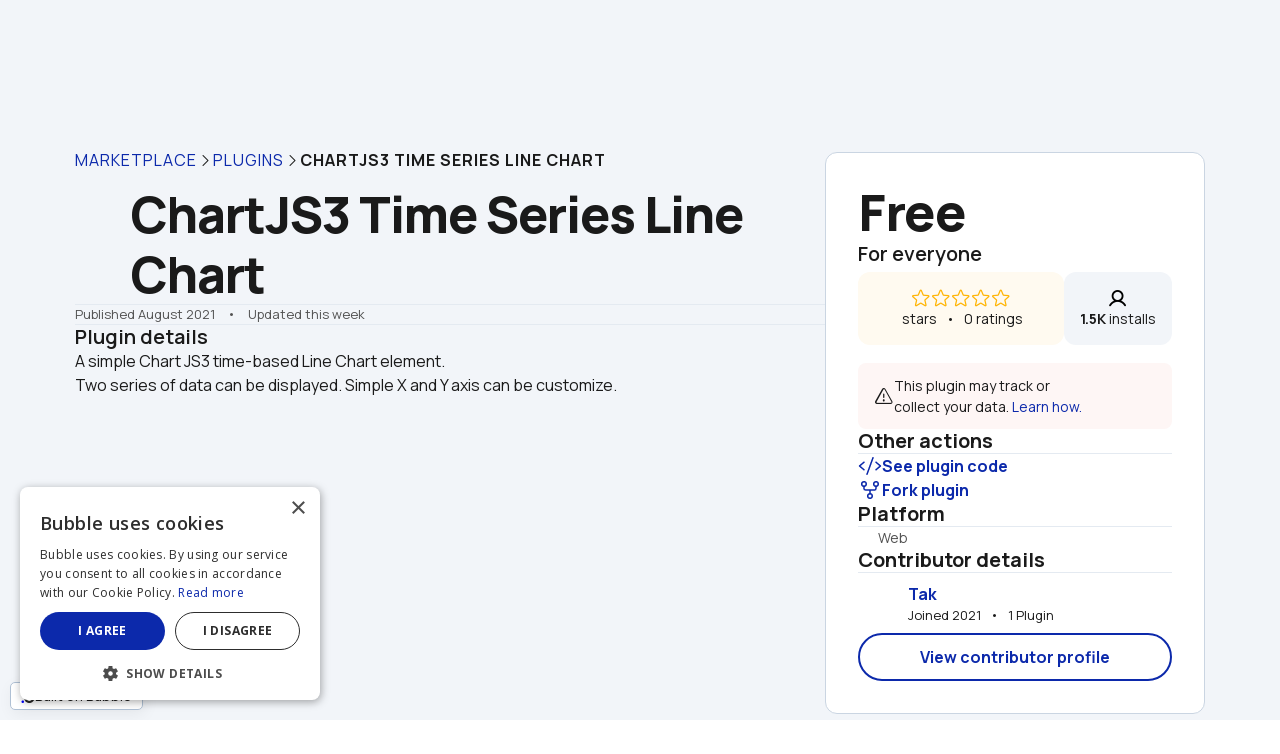

--- FILE ---
content_type: text/html;charset=UTF-8
request_url: https://bubble.io/plugin/chartjs3-time-series-line-chart-1628760106252x269417501007020030
body_size: 35159
content:
<!DOCTYPE html><html lang="en" class="b-root wf-manrope-n3-active wf-manrope-n4-active wf-manrope-n5-active wf-manrope-n6-active wf-manrope-n7-active wf-manrope-n8-active wf-opensans-n3-active wf-opensans-n4-active wf-opensans-n5-active wf-opensans-n6-active wf-opensans-n7-active wf-roboto-n5-active wf-foundersgroteskmedium-n4-inactive wf-foundersgroteskregular-n4-inactive wf-foundersgrotesksemibold-n4-inactive wf-active" style="height: 100%;"><head>
<meta charset="utf-8">

<meta http-equiv="X-UA-Compatible" content="IE=edge,chrome=1">

<title>ChartJS3 Time Series Line Chart Plugin | Bubble</title>




<meta name="referrer" content="origin">

<link rel="stylesheet" href="https://fonts.googleapis.com/css?family=Manrope:300%7CManrope:regular%7CManrope:regular%7CManrope:500%7CManrope:500%7CManrope:600%7CManrope:600%7CManrope:700%7CManrope:700%7CManrope:800%7CManrope:800%7COpen+Sans:300%7COpen+Sans:regular%7COpen+Sans:regular%7COpen+Sans:500%7COpen+Sans:600%7COpen+Sans:700%7COpen+Sans:700%7CRoboto:500"><link rel="stylesheet" href="https://meta-fonts.cdn.bubble.io/f1698595600992x145965494644527230/founders_grotesk_medium.css"><link rel="stylesheet" href="https://meta-fonts.cdn.bubble.io/f1698595571960x199785793270322880/founders_grotesk_regular.css"><link rel="stylesheet" href="https://meta-fonts.cdn.bubble.io/f1698595623974x573546875608821760/founders_grotesk_semibold.css">







<link rel="icon" type="image/png" href="https://meta-q.cdn.bubble.io/cdn-cgi/image/w=128,h=,f=auto,dpr=1,fit=contain/f1530294839424x143528842134401200/Icon-no-clearspace.png">

<meta name="description" content="ChartJS3 Time Series Line Chart Plugin page on Bubble. Use this plugin to speed up your app development. Bubble lets you build web apps without any code.">
<meta property="og:title" content="ChartJS3 Time Series Line Chart Plugin for Bubble">
<meta name="twitter:title" content="ChartJS3 Time Series Line Chart Plugin for Bubble">
<meta property="og:site_name" content="Bubble">
<meta name="twitter:site_name" content="Bubble">
<meta property="og:description" content="ChartJS3 Time Series Line Chart Plugin page on Bubble. Use this plugin to speed up your app development. Bubble lets you build web apps without any code.">
<meta name="twitter:description" content="ChartJS3 Time Series Line Chart Plugin page on Bubble. Use this plugin to speed up your app development. Bubble lets you build web apps without any code.">
<link rel="image_src" href="https://meta-q.cdn.bubble.io/cdn-cgi/image/w=,h=,f=auto,dpr=1,fit=contain/f1628760943485x553740653639208900/chart.png">
<meta property="og:image" content="https://meta-q.cdn.bubble.io/cdn-cgi/image/w=,h=,f=auto,dpr=1,fit=contain/f1628760943485x553740653639208900/chart.png">
<meta name="twitter:image:src" content="https://meta-q.cdn.bubble.io/cdn-cgi/image/w=,h=,f=auto,dpr=1,fit=contain/f1628760943485x553740653639208900/chart.png">
<meta property="fb:app_id" content="340887986039814">
<meta property="og:url" content="https://bubble.io/plugin/chartjs3-time-series-line-chart-1628760106252x269417501007020030">
<meta property="og:type" content="website">
<meta name="twitter:card" content="summary_large_image">
<link rel="apple-touch-icon" href="https://meta-q.cdn.bubble.io/cdn-cgi/image/w=192,h=,f=auto,dpr=1,fit=contain/f1534423790492x745180500205606300/icon_512x512%402x.png">
<meta name="viewport" content="width=device-width,initial-scale=1.0, user-scalable=no, minimal-ui">



<link type="text/css" href="/package/run_css/61e0e60de0a437d39c0db1adb1c5379de19642c49c232a826da54568e09a8d78/meta/live/plugin/xtrue/xfalse/run.css" rel="stylesheet">







<!-- 1539124824422x194279356396994560 -->


<!-- 1554560998630x833830244561190900 -->
<!-- Animations Plugin Start-->
<link type="text/css" href="https://meta-q.cdn.bubble.io/f1554561036925x195339635410308300/animations.css" rel="stylesheet">
<!-- The MIT License (MIT)

Copyright (c) 2015-2018 Kristoffer Andreasen

Permission is hereby granted, free of charge, to any person obtaining a copy
of this software and associated documentation files (the "Software"), to deal
in the Software without restriction, including without limitation the rights
to use, copy, modify, merge, publish, distribute, sublicense, and/or sell
copies of the Software, and to permit persons to whom the Software is
furnished to do so, subject to the following conditions:

The above copyright notice and this permission notice shall be included in all
copies or substantial portions of the Software.

THE SOFTWARE IS PROVIDED "AS IS", WITHOUT WARRANTY OF ANY KIND, EXPRESS OR
IMPLIED, INCLUDING BUT NOT LIMITED TO THE WARRANTIES OF MERCHANTABILITY,
FITNESS FOR A PARTICULAR PURPOSE AND NONINFRINGEMENT. IN NO EVENT SHALL THE
AUTHORS OR COPYRIGHT HOLDERS BE LIABLE FOR ANY CLAIM, DAMAGES OR OTHER
LIABILITY, WHETHER IN AN ACTION OF CONTRACT, TORT OR OTHERWISE, ARISING FROM,
OUT OF OR IN CONNECTION WITH THE SOFTWARE OR THE USE OR OTHER DEALINGS IN THE
SOFTWARE.-->
<!-- Animations Plugin end-->

<!-- 1568299250417x684448291308175400 -->

<!-- 1580238841425x582072028873097200 -->
<style>
    
    blockquote {
        border-left: 4px solid #ccc;
   		margin-bottom: 5px;
    	margin-top: 5px;
        padding-left: 16px;
    }
    
    ul, ol {
    	list-style-position: outside;
    }
    
    .ql-font .ql-picker-label:first-child::before {
    	font-family: inherit;    
        overflow: hide;
    }
    
    .ql-font .ql-picker-label {
        overflow: hidden;
    }
    
    .regular-header-icon {
        color: #444;
    }
    
    .tooltip-header-icon {
        color: #ccc;
    }
    
</style>
<!-- 1613760507644x836536289953054700 -->


<!-- 1657473130919x213731060929265660 -->

<link rel="stylesheet" href="https://cdnjs.cloudflare.com/ajax/libs/slim-select/2.4.5/slimselect.css" integrity="sha512-ijXMfMV6D0xH0UfHpPnqrwbw9cjd4AbjtWbdfVd204tXEtJtvL3TTNztvqqr9AbLcCiuNTvqHL5c9v2hOjdjpA==" crossorigin="anonymous" referrerpolicy="no-referrer">


<style>
    .ss-main {
        height: 100%;
    }
</style>
<!-- 1672310857900x556381069924106240 -->
<link rel="stylesheet" href="//meta.cdn.bubble.io/f1682067099681x288850957466430200/aos-2.3.4.css">
<style>
    body {overflow-x: hidden}
</style>


<!-- 1676280573614x891677842206097400 -->



<!-- 1701353509436x469375375202058240 -->
<link rel="stylesheet" href="https://cdnjs.cloudflare.com/ajax/libs/izitoast/1.4.0/css/iziToast.min.css">



<link rel="stylesheet" href="https://fonts.googleapis.com/css2?family=Material+Symbols+Outlined:opsz,wght,FILL,GRAD@20..48,100..700,0..1,-50..200">



<style>
	.success-strong {
        font-family: 'Founders Grotesk';
        border-radius: 5px;
    }
	.warning-strong {
        font-family: 'Founders Grotesk';
        border-radius: 5px;
    }
	.error-strong {
        font-family: 'Founders Grotesk';
        border-radius: 5px;
    }
	.info-strong {
        font-family: 'Founders Grotesk';
        border-radius: 5px;
    }
    .success-subtle {
        font-family: 'Founders Grotesk';
        border: solid;
        border-radius: 5px;
        border-width: 1px;
        border-color: #5DB170;
    }
      .warning-subtle {
        font-family: 'Founders Grotesk';
        border: solid;
        border-radius: 5px;
        border-width: 1px;
        border-color: #F6E11F;
    }  
      .error-subtle {
        font-family: 'Founders Grotesk';
        border: solid;
        border-radius: 5px;
        border-width: 1px;
        border-color: #E87583;
    }  
      .info-subtle {
        font-family: 'Founders Grotesk';
        border: solid;
        border-radius: 5px;
        border-width: 1px;
        border-color: #0887C4;
    }  


.material-symbols-outlined {
  font-variation-settings:
  'FILL' 0,
  'wght' 400,
  'GRAD' 0,
  'opsz' 24
}
    
    
/* Gets rid of the inner shadow */
.iziToast:after {
    box-shadow: none !important;
    }
</style>


<!-- AAC -->



<!-- custom page header -->
<style>
#sticky {
    position: sticky;
    top: 85px
    }

#overflow-hidden {
overflow: hidden !important;
}

</style>

<link rel="canonical" href="https://bubble.io/template/1628760106252x269417501007020030" hreflang="en-us">
<!-- custom app meta header -->
<meta name="google-site-verification" content="88Ar13XH_rSvj7CJtTCL1jWpReoEHqiUFARcvqmUlPs">
<meta name="segment-site-verification" content="7Q1wR8WIrEuEwzYnez5b3Ugp2CWuengC">

<script type="application/ld+json">
{
  "@context": "http://schema.org",
  "@type": "Website",
  "name": "The most powerful no-code platform | Bubble",
  "description": "Bubble introduces a new way to build a web application. It’s a no-code tool that lets you build SaaS platforms, marketplaces and CRMs without code. Bubble hosts all applications on its cloud platform.",
  "url": "https://bubble.io",
  "image": "https://s3.amazonaws.com/appforest_uf/f1530294839424x143528842134401200/Icon-no-clearspace.png",
  "genre": "http://vocab.getty.edu/aat/300265431",
  "keywords": "No-Code App, Web app, Visual programming, Database, Productivity"
}</script>
<style>body {background: white; }</style>
<script type="application/ld+json">{  
   "@context":"http://schema.org",
   "@type":"Organization",
   "name":"Bubble",
   "logo":"https://s3.amazonaws.com/appforest_uf/f1530294839424x143528842134401200/Icon-no-clearspace.png",
   "url":"https://bubble.io",
   "sameAs":[  
       "https://www.facebook.com/bubblebuilder",
       "https://twitter.com/bubble",
       "https://www.linkedin.com/company/bubble",
       "https://www.instagram.com/bubble__hq",
       "https://en.wikipedia.org/wiki/Bubble_(programming_language)"
   ],
   "brand":{  
      "@type":"Organization",
      "name":"Bubble",
      "description":"Bubble introduces a new way to build a web application. It’s a no-code tool that lets you build SaaS platforms, marketplaces and CRMs without code. Bubble hosts all applications on its cloud platform.",
      "logo":"https://s3.amazonaws.com/appforest_uf/f1530294839424x143528842134401200/Icon-no-clearspace.png",
      "sameAs":[  
         "https://www.facebook.com/bubblebuilder",
         "https://twitter.com/bubble",
         "https://www.linkedin.com/company/bubble",
         "https://www.instagram.com/bubble__hq",
         "https://en.wikipedia.org/wiki/Bubble_(programming_language)"
      ]
   }
}</script>


<style>
    
::selection {
    background: #90DFFF;
}
    
::-moz-selection {
    background: #90DFFF;
}
    
/* This will target all link elements in meta*/    
a {
	color: #0c29ab;
    text-decoration-color: #0c29ab;
}   
    
/* This will target all link elements in meta that have already been opened by the user*/    
a:visited {
	color: #79059A;
    text-decoration-color: #79059A;
}      
    

/*This will target the hover state of all link elements*/    
a:hover {
	color: #091e7c;
	text-decoration: underline;
    text-decoration-color: #091e7c;
}    
    
/* Increases right padding on dropdowns for the carets */
select.bubble-element.Dropdown.dropdown-chevron{
background-position: right 8px top 50%, 0 0;
}

/* Improved styling for remove icon on Multiselect values */
.select2-container--default .select2-selection--multiple .select2-selection__choice__remove {
    font-weight: normal !important;
    margin-right: 4px !important;
}
 
    
</style> 

<!-- Added 5/23 by John - META-3994 -->



<!-- Added by Andrew on 4/30/24 to introduce a Meta-controlled Built on Bubble banner. This forces the banner to appear in the bottom left corner of the screen, and allows it to behave as a link -->
<link rel="stylesheet" type="text/css" href="https://unpkg.com/@phosphor-icons/web@2.0.3/src/regular/style.css"><link rel="stylesheet" type="text/css" href="https://unpkg.com/@phosphor-icons/web@2.0.3/src/bold/style.css"><script type="application/ld+json">{ "@context": "https://schema.org/", "@type": "SoftwareApplication", "name": "ChartJS3 Time Series Line Chart", "image": "https://s3.amazonaws.com/appforest_uf/f1628760943485x553740653639208900/chart.png", "aggregateRating": { "@type": "AggregateRating", "ratingValue": "null", "ratingCount": "0" }}</script><style>:root{--cf-app-font: "Manrope"; --cf-open_sans: "Open Sans"; --cf-pasted_font_cniki10: "Open Sans"; --cc-alert: rgba(220, 161, 20, 1); --cc-primary: rgba(12, 41, 171, 1); --cc-success: rgba(30, 108, 48, 1); --cc-surface: rgba(242, 245, 249, 1); --cc-background: rgba(228, 234, 241, 1); --cc-destructive: rgba(176, 32, 12, 1); --cc-primary_contrast: rgba(255, 255, 255, 1); --cc-pasted_color_#bthax: #0205D3; --cc-pasted_color_#bthbd: #0205D3; --cc-pasted_color_#bthfq: #0205D3; --cc-pasted_color_#bthyb: #0205D3; --cc-livid-60: rgba(105,128,155,1); --cc-orange-70: rgba(209, 116, 0, 1); --cc-gray-50: rgba(166,166,166,1); --cc-#0a0f3f: rgba(10,15,63,1); --cc-#553d35: rgba(85,61,53,1); --cc-#2c2566: rgba(44,37,102,1); --cc-cobalt-60: rgba(9,71,215,1); --cc-sky-blue-10: rgba(245, 251, 255, 1); --cc-periwinkle-20: rgba(233,235,251,1); --cc-sky-blue-30: rgba(211, 239, 253, 1); --cc-cobalt-90: rgba(5, 16, 67, 1); --cc-orange-30: rgba(255, 227, 194, 1); --cc-purple-30: rgba(233, 210, 239, 1); --cc-pasted_color_#cniva0: #0205D3; --cc-livid-40: rgba(175, 192, 212, 1); --cc-cobalt-80: rgba(9,30,124,1); --cc-red-80: rgba(148, 27, 10, 1); --cc-sky-blue-50: rgba(97, 202, 255, 1); --cc-livid-30: rgba(202,213,226,1); --cc-sky-blue-40: rgba(176, 227, 252, 1); --cc-cobalt-20: rgba(235, 243, 255, 1); --cc-periwinkle-70: rgba(64, 31, 193, 1); --cc-sky-blue-20: rgba(230, 246, 254, 1); --cc-sky-blue-70: rgba(7, 137, 202, 1); --cc-yellow-30: rgba(255, 239, 199, 1); --cc-purple-70: rgba(121,5,154,1); --cc-gray-70: rgba(82, 82, 82, 1); --cc-gray-60: rgba(138,138,138,1); --cc-gray-10: rgba(247,247,247,1); --cc-gray-20: rgba(242,242,242,1); --cc-gray-30: rgba(230,230,230,1); --cc-gray-40: rgba(199,199,199,1); --cc-livid-50: rgba(132,159,189,1); --cc-livid-70: rgba(65,81,98,1); --cc-livid-80: rgba(20,25,31,1); --cc-cobalt-10: rgba(245,250,255,1); --cc-cobalt-30: rgba(213,229,251,1); --cc-cobalt-40: rgba(175,206,248,1); --cc-cobalt-50: rgba(30,109,246,1); --cc-periwinkle-10: rgba(242,243,253,1); --cc-periwinkle-30: rgba(216,219,249,1); --cc-periwinkle-40: rgba(189,195,244,1); --cc-periwinkle-50: rgba(98,93,254,1); --cc-periwinkle-60: rgba(81,62,223,1); --cc-periwinkle-80: rgba(52,26,158,1); --cc-sky-blue-60: rgba(9,164,241,1); --cc-sky-blue-80: rgba(5,100,148,1); --cc-red-10: rgba(254,246,245,1); --cc-red-20: rgba(253,234,231,1); --cc-red-30: rgba(251,208,203,1); --cc-red-40: rgba(249,179,169,1); --cc-red-50: rgba(239,47,21,1); --cc-red-60: rgba(205,38,14,1); --cc-yellow-10: rgba(255,250,240,1); --cc-yellow-20: rgba(255,244,219,1); --cc-yellow-40: rgba(255,220,138,1); --cc-yellow-50: rgba(255,181,5,1); --cc-yellow-60: rgba(235,165,0,1); --cc-yellow-80: rgba(184,129,0,1); --cc-green-10: rgba(245,250,246,1); --cc-green-20: rgba(234,245,237,1); --cc-green-30: rgba(207,232,213,1); --cc-green-40: rgba(183,220,191,1); --cc-green-50: rgba(46,168,74,1); --cc-green-60: rgba(38,136,60,1); --cc-green-80: rgba(23,84,37,1); --cc-purple-10: rgba(250,244,251,1); --cc-purple-20: rgba(246,236,248,1); --cc-purple-40: rgba(222,187,231,1); --cc-purple-50: rgba(174,7,218,1); --cc-purple-60: rgba(150,6,188,1); --cc-purple-80: rgba(91,3,114,1); --cc-orange-10: rgba(255,250,245,1); --cc-orange-20: rgba(255,244,229,1); --cc-orange-40: rgba(255,214,163,1); --cc-orange-50: rgba(255,154,31,1); --cc-orange-60: rgba(245,135,0,1); --cc-orange-80: rgba(143,79,0,1); --cc-red-70: rgba(176,32,12,1); --cc-yellow-70: rgba(220,161,20,1); --cc-green-70: rgba(30,108,48,1); --cc-gray-80: rgba(26,26,26,1); --cc-livid-10: rgba(242,245,249,1); --cc-livid-20: rgba(228,234,241,1); --cc-#071d50: rgba(7,29,80,1); --cc-#f89621: rgba(248,150,33,1); --cc-#b9bff0: rgba(185,191,240,1); --cc-#0aa0ed: rgba(10,160,237,1); --cc-#504ed5: rgba(80,78,213,1); --cc-#1e6cf4: rgba(30,108,244,1); --cc-#8c0ab9: rgba(140,10,185,1); --cc-#aadcf6: rgba(170,220,246,1); --cc-#f8d788: rgba(248,215,136,1); --cc-#0a1339: rgba(10,19,57,1); --cc-#1c0e53: rgba(28,14,83,1); --cc-#030611: rgba(3,6,17,1); --cc-#030b30: rgba(3,11,48,1); --cc-#0e1a4e: rgba(14,26,78,1); --cc-#24126e: rgba(36,18,110,1); --cc-#0e1a4e: rgba(14,26,78,1); }</style><meta rel="x-prerender-render-id" content="90f79e3d-0f50-48b8-9d57-ab508bb03753" />
			<meta rel="x-prerender-render-at" content="2026-01-30T19:46:32.541Z" /><meta rel="x-prerender-request-id" content="226c13ed-0c3f-4b00-b865-e82c8d038a66" />
      		<meta rel="x-prerender-request-at" content="2026-01-31T23:06:38.181Z" /></head><body data-aos-easing="ease" data-aos-duration="400" data-aos-delay="0" style="height: 100%;"><div id="canvas-loader"><div class="canvas-loader"></div></div><a href="https://bubble.io/blog/dogfooding-startup-tech?utm_source=app_mention&amp;utm_content=meta" target="_blank" id="customBubbleBanner">
  <div class="banner-content">
    <img src="https://meta-q.cdn.bubble.io/f1756386552835x162920220128838430/Logo%20%281%29.svg" alt="Bubble">
    <span>Built on Bubble</span>
  </div>
</a>

<style>
/* The Built on Bubble banner is designed to be hidden by default and optionally turned on via the header. */
#customBubbleBanner {
  display: none;
}

</style>

<!-- Ahrefs snippet added on Jan 24th -->



<!-- Cookie-script snippet that shows the cookie consent banner on all pages except /invoice, /payout_receipt, /figma-to-bubble-extension, and /home -->



<img style="display: none;" src="[data-uri]">

<div class="bubble-element Page coaTzc bubble-r-container flex column main-page"><div class="bubble-element CustomElement coaUaKn bubble-r-container flex column" style="overflow: visible; justify-content: flex-start; border-radius: 0px; opacity: 1; align-self: flex-start; min-width: 0px; order: 1; min-height: 0px; height: max-content; flex-grow: 0; flex-shrink: 0; width: calc(100% + 0px); margin: 0px; z-index: 9;"><div class="bubble-element Group cntwq1 bubble-r-container flex column" id="headerbumper" style="background-color: var(--color_coTSY2_default); overflow: visible; justify-content: flex-start; border-radius: 0px; opacity: 1; align-self: flex-start; min-width: 0px; order: 2; min-height: 96px; max-height: 96px; height: 96px; flex-grow: 1; width: calc(100% + 0px); margin: 0px; z-index: 2;"><div class="bubble-element HTML cntws1" style="border-radius: 0px; opacity: 1; align-self: flex-start; min-width: 0px; order: 1; min-height: 0px; height: 0px; flex-grow: 1; width: calc(100% + 0px); margin: 0px; z-index: 5;"><style>
#headerbumper {
  min-height: 96px !important;
   height: auto !important;
}

#customsidebar {
   padding-top: 96px !important;
}

#mobilemenu {
    margin-top: 96px !important;
}
</style></div></div></div><div class="bubble-element Group coaUaCk bubble-r-container flex row" style="background-color: var(--color_coTSY2_default); overflow: visible; justify-content: center; border-radius: 0px; opacity: 1; align-self: stretch; min-width: 0px; order: 2; min-height: 0px; height: max-content; flex-grow: 0; flex-shrink: 0; width: auto; margin: 0px;"><div class="bubble-element Group coaUaCj bubble-r-container flex row" style="overflow: visible; justify-content: space-between; gap: 65px; border-radius: 0px; opacity: 1; align-self: center; min-width: 0px; max-width: 1130px; order: 1; min-height: 0px; width: 0px; flex-grow: 1; height: max-content; margin: 56px 20px 65px;"><div class="bubble-element Group coaUaBaU bubble-r-container flex column" id="overflow-hidden" style="overflow: visible; justify-content: flex-start; row-gap: 25px; border-radius: 0px; opacity: 1; align-self: flex-start; min-width: 450px; order: 1; min-height: 0px; width: 450px; flex-grow: 1; height: max-content; margin: 0px;"><div class="bubble-element Group coaUaBs bubble-r-container flex column" style="overflow: visible; justify-content: flex-start; border-radius: 0px; opacity: 1; align-self: stretch; min-width: 0px; order: 2; min-height: 0px; height: max-content; flex-grow: 0; flex-shrink: 0; width: auto; margin: 0px;"><div class="bubble-element Group coaUaBy bubble-r-container flex row" style="overflow: visible; justify-content: flex-start; gap: 8px; border-radius: 0px; opacity: 1; align-self: flex-start; min-width: 0px; order: 1; min-height: 0px; height: max-content; flex-grow: 0; flex-shrink: 0; width: calc(100% + 0px); margin: 0px 0px 16px; z-index: 4;"><a class="bubble-element Link coaUaCaE clickable-element bubble-r-vertical-center" target="_self" style="word-break: break-word; user-select: none; cursor: pointer; pointer-events: auto; font-family: var(--font_default); font-size: 16px; font-weight: 400; color: var(--color_primary_default); letter-spacing: 1px; line-height: 1; border-radius: 0px; opacity: 1; transition: color 200ms ease 0s; align-self: center; min-width: 0px; order: 1; min-height: 0px; width: max-content; flex-grow: 0; height: max-content; margin: 0px;" href="https://bubble.io/marketplace"><div>MARKETPLACE</div></a><div class="bubble-element 1706051715458x364980734639734800-AAC" style="align-self: center; min-width: 16px; max-width: 16px; order: 2; min-height: 16px; max-height: 16px; width: 16px; flex-grow: 1; height: 16px; margin: 0px; cursor: inherit; border-radius: 0px;"><i class="ph-caret-right ph" style="color: rgb(26, 26, 26); font-size: 16px;"></i></div><a class="bubble-element Link coaUaCaF clickable-element bubble-r-vertical-center" target="_self" style="word-break: break-word; user-select: none; cursor: pointer; pointer-events: auto; font-family: var(--font_default); font-size: 16px; font-weight: 400; color: var(--color_primary_default); letter-spacing: 1px; line-height: 1; border-radius: 0px; opacity: 1; transition: color 200ms ease 0s; align-self: center; min-width: 0px; order: 3; min-height: 0px; width: max-content; flex-grow: 0; height: max-content; margin: 0px;" href="https://bubble.io/plugins"><div>PLUGINS</div></a><div class="bubble-element 1706051715458x364980734639734800-AAC" style="align-self: center; min-width: 16px; max-width: 16px; order: 4; min-height: 16px; max-height: 16px; width: 16px; flex-grow: 1; height: 16px; margin: 0px; cursor: inherit; border-radius: 0px;"><i class="ph-caret-right ph" style="color: rgb(26, 26, 26); font-size: 16px;"></i></div><div class="bubble-element Text coaUaBz" style="white-space: pre-wrap; overflow: visible; font-family: var(--font_default); font-size: 16px; font-weight: 700; color: var(--color_coTSX2_default); letter-spacing: 1px; line-height: 1; border-radius: 0px; opacity: 1; align-self: center; min-width: 0px; order: 5; min-height: 0px; width: max-content; flex-grow: 0; height: max-content; margin: 0px; z-index: 2;">CHARTJS3 TIME SERIES LINE CHART</div></div><div class="bubble-element Group coaUaYaG1 bubble-r-container flex row" style="overflow: visible; justify-content: flex-start; gap: 0px 24px; border-radius: 0px; opacity: 1; align-self: flex-start; min-width: 0px; order: 4; min-height: 0px; height: max-content; flex-grow: 0; flex-shrink: 0; width: calc(100% + 0px); margin: 0px; z-index: 6;"><div class="bubble-element Image coaUaYaA1" style="border-radius: 0px; opacity: 1; align-self: flex-start; min-width: 56px; max-width: 56px; order: 1; min-height: 56px; max-height: 56px; width: 56px; flex-grow: 1; height: 56px; margin: 0px; z-index: 5;"><img src="[data-uri]" alt="ChartJS3 Time Series Line Chart logo" style="top: 0px; left: 0px; display: block; width: 100%; height: 100%; object-fit: contain; position: absolute; border-radius: 0px;"></div><h2 class="bubble-element Text coaUaBu bubble-r-vertical-center" id="main-page-headline" style="white-space: pre-wrap; overflow: visible; font-family: var(--font_default); font-size: 50px; font-weight: 800; color: var(--color_coTSX2_default); letter-spacing: -1px; line-height: 1.2; border-radius: 0px; opacity: 1; align-self: flex-start; min-width: 0px; order: 2; min-height: 0px; width: 0px; flex-grow: 1; height: max-content; margin: 0px;"><div>ChartJS3 Time Series Line Chart</div></h2></div></div><div class="bubble-element Group coaYjaS1 bubble-r-container flex column" style="overflow: visible; justify-content: flex-start; row-gap: 15px; border-radius: 0px; opacity: 1; align-self: flex-start; min-width: 0px; order: 3; min-height: 0px; height: max-content; flex-grow: 0; flex-shrink: 0; width: calc(100% + 0px); margin: 0px;"><div class="bubble-element Shape coaYjg1" style="background-color: var(--color_coTSc2_default); border-radius: 0px; opacity: 1; align-self: flex-start; min-width: 0px; order: 1; min-height: 1px; max-height: 1px; height: 1px; flex-grow: 1; width: calc(100% + 0px); margin: 0px; z-index: 2;"></div><div class="bubble-element Group coaYjaU1 bubble-r-container flex row" style="overflow: visible; justify-content: flex-start; border-radius: 0px; opacity: 1; align-self: flex-start; min-width: 0px; order: 2; min-height: 0px; height: max-content; flex-grow: 0; flex-shrink: 0; width: calc(100% + 0px); margin: 0px; z-index: 6;"><div class="bubble-element Text coaYjaZ1" style="white-space: pre-wrap; overflow: visible; font-family: var(--font_default); font-size: 13px; font-weight: 400; color: var(--color_coIvQ4_default); line-height: 1.5; border-radius: 0px; opacity: 1; align-self: center; min-width: 0px; order: 1; min-height: 0px; width: max-content; flex-grow: 0; height: max-content; margin: 0px; z-index: 3;">Published August 2021</div><div class="bubble-element Text coaYje1" style="white-space: pre-wrap; overflow: visible; font-family: var(--font_default); font-size: 13px; font-weight: 400; color: var(--color_coIvQ4_default); line-height: 1.5; border-radius: 0px; opacity: 1; align-self: center; min-width: 0px; order: 2; min-height: 0px; width: max-content; flex-grow: 0; height: max-content; margin: 0px; z-index: 5;"> &nbsp; &nbsp;• &nbsp; &nbsp;Updated this week</div></div><div class="bubble-element Shape coaYjf1" style="background-color: var(--color_coTSc2_default); border-radius: 0px; opacity: 1; align-self: flex-start; min-width: 0px; order: 5; min-height: 1px; max-height: 1px; height: 1px; flex-grow: 1; width: calc(100% + 0px); margin: 0px; z-index: 4;"></div></div><div class="bubble-element Group coaUaXe1 bubble-r-container flex column" style="overflow: visible; justify-content: flex-start; row-gap: 16px; border-radius: 0px; opacity: 1; align-self: flex-start; min-width: 280px; order: 4; min-height: 60px; height: max-content; flex-grow: 0; flex-shrink: 0; width: calc(100% + 0px); margin: 0px; z-index: 2;"><h2 class="bubble-element Text coaUaXo1" style="white-space: pre-wrap; overflow: visible; font-family: var(--font_default); font-size: 20px; font-weight: 600; color: var(--color_coTSX2_default); line-height: 1.2; border-radius: 0px; opacity: 1; align-self: flex-start; min-width: 100px; order: 1; min-height: 0px; height: max-content; flex-grow: 0; flex-shrink: 0; width: calc(100% + 0px); margin: 0px; z-index: 2;">Plugin details</h2><div class="bubble-element Text coaUaXu1" style="white-space: pre-wrap; overflow: visible; font-family: var(--font_default); font-size: 16px; font-weight: 400; color: var(--color_coTSX2_default); line-height: 1.5; border-radius: 0px; opacity: 1; align-self: flex-start; min-width: 100px; order: 2; min-height: 36px; height: max-content; flex-grow: 0; flex-shrink: 0; width: calc(100% + 0px); margin: 0px; z-index: 3;">A simple Chart JS3 time-based Line Chart element.
Two series of data can be displayed. Simple X and Y axis can be customize.<br></div></div></div><div class="bubble-element Group coaTzd bubble-r-container flex column" id="" style="background-color: var(--color_primary_contrast_default); overflow: visible; justify-content: flex-start; row-gap: 35px; border-style: solid; border-width: 1px; border-color: var(--color_coIEg2_default); border-radius: 12px; padding: 28px 32px 32px; opacity: 1; align-self: flex-start; min-width: 300px; max-width: 380px; order: 3; min-height: 280px; width: 300px; flex-grow: 1; height: max-content; margin: 0px;"><div class="bubble-element Group coaTze bubble-r-container flex column" style="overflow: visible; justify-content: flex-start; row-gap: 10px; border-radius: 0px; opacity: 1; align-self: flex-start; min-width: 0px; order: 1; min-height: 0px; height: max-content; flex-grow: 0; flex-shrink: 0; width: calc(100% + 0px); margin: 0px;"><div class="bubble-element Group coaUaAaG bubble-r-container flex column" style="overflow: visible; justify-content: flex-start; border-radius: 0px; opacity: 1; align-self: flex-start; min-width: 0px; order: 1; min-height: 0px; height: max-content; flex-grow: 0; flex-shrink: 0; width: calc(100% + 0px); margin: 0px; z-index: 13;"><h2 class="bubble-element Text coaUaAaN" style="white-space: pre-wrap; overflow: visible; font-family: var(--font_default); font-size: 51px; font-weight: 800; color: var(--color_coTSX2_default); letter-spacing: -1px; line-height: 1.2; border-radius: 0px; opacity: 1; align-self: flex-start; min-width: 0px; order: 1; min-height: 0px; height: max-content; flex-grow: 0; flex-shrink: 0; width: calc(100% + 0px); margin: 0px; z-index: 8;">Free</h2><div class="bubble-element Group coaUaAaH bubble-r-container flex row" style="overflow: visible; justify-content: flex-start; gap: 0px 5px; border-radius: 0px; opacity: 1; align-self: flex-start; min-width: 0px; order: 2; min-height: 0px; height: max-content; flex-grow: 0; flex-shrink: 0; width: calc(100% + 0px); margin: 0px; z-index: 11;"><h3 class="bubble-element Text coaUaAaI" style="white-space: pre-wrap; overflow: visible; font-family: var(--font_default); font-size: 20px; font-weight: 600; color: var(--color_coTSX2_default); line-height: 1.2; border-radius: 0px; opacity: 1; align-self: flex-start; min-width: 0px; order: 1; min-height: 0px; width: max-content; flex-grow: 0; height: max-content; margin: 0px; z-index: 10;">For everyone</h3></div></div><div class="bubble-element Group coaUaUaG1 bubble-r-container flex row" style="overflow: visible; justify-content: space-between; gap: 12px; border-radius: 0px; opacity: 1; align-self: flex-start; min-width: 0px; order: 5; min-height: 60px; height: max-content; flex-grow: 0; flex-shrink: 0; width: calc(100% + 0px); margin: 6px 0px 0px; z-index: 14;"><div class="bubble-element Group coaUaUw1 bubble-r-container flex column" style="background-color: var(--color_coTQl2_default); overflow: visible; justify-content: flex-start; row-gap: 12px; border-radius: 12px; padding: 16px; opacity: 1; align-self: flex-start; min-width: 0px; order: 1; min-height: 0px; width: 0px; flex-grow: 1; height: max-content; margin: 0px; z-index: 2;"><div class="bubble-element CustomElement coaUaWaW1 bubble-r-container flex column" style="overflow: visible; justify-content: flex-start; border-radius: 0px; opacity: 1; align-self: center; min-width: 0px; order: 1; min-height: 0px; height: max-content; flex-grow: 0; flex-shrink: 0; width: auto; margin: 0px; z-index: 4;"><div class="bubble-element Group coaUaVk1 bubble-r-container flex row" style="overflow: visible; justify-content: flex-start; gap: 0px 4px; border-radius: 0px; opacity: 1; align-self: flex-start; min-width: 0px; order: 1; min-height: 0px; height: max-content; flex-grow: 0; flex-shrink: 0; width: auto; margin: 0px; z-index: 2;"><div class="bubble-element 1706051715458x364980734639734800-AAC" style="align-self: flex-start; min-width: 20px; max-width: 20px; order: 1; min-height: 20px; max-height: 20px; width: 20px; flex-grow: 1; height: 20px; margin: 0px; z-index: 2; cursor: inherit; border-radius: 0px;"><i class="ph-star ph" style="color: rgb(255, 181, 5); font-size: 20px;"></i></div><div class="bubble-element 1706051715458x364980734639734800-AAC" style="align-self: flex-start; min-width: 20px; max-width: 20px; order: 2; min-height: 20px; max-height: 20px; width: 20px; flex-grow: 1; height: 20px; margin: 0px; z-index: 2; cursor: inherit; border-radius: 0px;"><i class="ph-star ph" style="color: rgb(255, 181, 5); font-size: 20px;"></i></div><div class="bubble-element 1706051715458x364980734639734800-AAC" style="align-self: flex-start; min-width: 20px; max-width: 20px; order: 3; min-height: 20px; max-height: 20px; width: 20px; flex-grow: 1; height: 20px; margin: 0px; z-index: 2; cursor: inherit; border-radius: 0px;"><i class="ph-star ph" style="color: rgb(255, 181, 5); font-size: 20px;"></i></div><div class="bubble-element 1706051715458x364980734639734800-AAC" style="align-self: flex-start; min-width: 20px; max-width: 20px; order: 4; min-height: 20px; max-height: 20px; width: 20px; flex-grow: 1; height: 20px; margin: 0px; z-index: 2; cursor: inherit; border-radius: 0px;"><i class="ph-star ph" style="color: rgb(255, 181, 5); font-size: 20px;"></i></div><div class="bubble-element 1706051715458x364980734639734800-AAC" style="align-self: flex-start; min-width: 20px; max-width: 20px; order: 5; min-height: 20px; max-height: 20px; width: 20px; flex-grow: 1; height: 20px; margin: 0px; z-index: 2; cursor: inherit; border-radius: 0px;"><i class="ph-star ph" style="color: rgb(255, 181, 5); font-size: 20px;"></i></div></div></div><div class="bubble-element Text coaUaVaO1" style="white-space: pre-wrap; overflow: visible; font-family: var(--font_default); font-size: 14px; font-weight: 400; color: var(--color_coTSX2_default); line-height: 1.5; border-radius: 0px; opacity: 1; align-self: center; min-width: 0px; order: 3; min-height: 0px; height: max-content; flex-grow: 0; flex-shrink: 0; width: auto; margin: 0px; z-index: 3;"> stars &nbsp; • &nbsp; 0 ratings</div></div><div class="bubble-element Group coaUaWc1 bubble-r-container flex column" style="background-color: var(--color_surface_default); overflow: visible; justify-content: center; row-gap: 10px; border-radius: 12px; padding: 16px; opacity: 1; align-self: stretch; min-width: 0px; order: 2; min-height: 0px; width: max-content; flex-grow: 0; height: auto; margin: 0px; z-index: 2;"><div class="bubble-element 1706051715458x364980734639734800-AAC" style="align-self: center; min-width: 20px; max-width: 20px; order: 3; min-height: 20px; max-height: 20px; height: 20px; flex-grow: 1; width: 20px; margin: 0px; z-index: 4; cursor: inherit; border-radius: 0px;"><i class="ph-user ph-bold" style="color: rgb(0, 0, 0); font-size: 20px;"></i></div><div class="bubble-element Text coaUaWh1" style="white-space: pre-wrap; overflow: visible; font-family: var(--font_default); font-size: 14px; font-weight: 400; color: var(--color_coTSX2_default); line-height: 1.5; border-radius: 0px; opacity: 1; align-self: center; min-width: 0px; order: 4; min-height: 0px; height: max-content; flex-grow: 0; flex-shrink: 0; width: auto; margin: 0px; z-index: 3;"><strong>1.5K</strong> installs</div></div></div><div class="bubble-element Group cohje0 bubble-r-container flex column" style="overflow: visible; justify-content: flex-start; border-radius: 0px; opacity: 1; align-self: flex-start; min-width: 0px; order: 8; min-height: 0px; height: max-content; flex-grow: 0; flex-shrink: 0; width: calc(100% + 0px); margin: 18px 0px 0px; z-index: 16;"><div class="clickable-element bubble-element Group coeqaP6 bubble-r-container flex row" style="background-color: var(--color_coTQZ2_default); overflow: visible; justify-content: flex-start; gap: 12px; border-radius: 8px; padding: 12px 12px 12px 16px; opacity: 1; cursor: pointer; align-self: flex-start; min-width: 0px; order: 1; min-height: 0px; height: max-content; flex-grow: 0; flex-shrink: 0; width: calc(100% + 0px); margin: 0px; z-index: 2;"><div class="bubble-element 1706051715458x364980734639734800-AAC" style="align-self: center; min-width: 20px; max-width: 20px; order: 1; min-height: 20px; max-height: 20px; width: 20px; flex-grow: 1; height: 20px; margin: 0px; z-index: 4; cursor: inherit; border-radius: 0px;"><i class="ph-warning ph" style="color: rgb(26, 26, 26); font-size: 20px;"></i></div><div class="bubble-element Text coeqaU6" style="white-space: pre-wrap; overflow: visible; font-family: var(--font_default); font-size: 14px; font-weight: 400; color: var(--color_coTSX2_default); line-height: 1.5; border-radius: 0px; opacity: 1; align-self: flex-start; min-width: 0px; max-width: 200px; order: 2; min-height: 0px; width: 0px; flex-grow: 1; height: max-content; margin: 0px; z-index: 3;">This plugin may track or collect your data. <font color="#0C29AB">Learn how.</font></div></div></div></div><div class="bubble-element Group coaUaBaC bubble-r-container flex column" style="overflow: visible; justify-content: flex-start; row-gap: 15px; border-radius: 0px; opacity: 1; align-self: flex-start; min-width: 0px; order: 9; min-height: 0px; height: max-content; flex-grow: 0; flex-shrink: 0; width: calc(100% + 0px); margin: 0px;"><h4 class="bubble-element Text coaUaBaP" style="white-space: pre-wrap; overflow: visible; font-family: var(--font_default); font-size: 20px; font-weight: 700; color: var(--color_coTSX2_default); line-height: 1.2; border-radius: 0px; opacity: 1; align-self: flex-start; min-width: 0px; order: 2; min-height: 0px; height: max-content; flex-grow: 0; flex-shrink: 0; width: calc(100% + 0px); margin: 0px; z-index: 7;">Other actions</h4><div class="bubble-element Shape coaUaBaQ" style="background-color: var(--color_coTSc2_default); border-radius: 0px; opacity: 1; align-self: flex-start; min-width: 0px; order: 4; min-height: 1px; max-height: 1px; height: 1px; flex-grow: 1; width: calc(100% + 0px); margin: 0px; z-index: 4;"></div><button class="clickable-element bubble-element Button cpaBhe0 flex-aligned-button" style="font-family: var(--font_default); font-size: 16px; font-weight: 700; color: var(--color_primary_default); line-height: 1.5; border-radius: 0px; opacity: 1; transition: color 200ms ease 0s; cursor: pointer; align-self: flex-start; min-width: 0px; order: 6; min-height: 0px; height: max-content; flex-grow: 0; flex-shrink: 0; width: auto; margin: 0px; z-index: 8; user-select: none; flex-direction: row; justify-content: center; gap: 16px; align-items: center;"><span class="icon-item" style="width: 24px; height: 24px; color: var(--color_primary_default); flex-shrink: 0; font-size: 0px; transition: color 200ms ease 0s;"><svg viewBox="0 0 32 32" data-icon-set="phosphor" style="width: 100%; height: 100%;"><use width="32" height="32" href="/static/icon_libraries/phosphor-2.1.0-regular.svg#code"></use></svg></span><span class="label-item" style="min-width: 0px; overflow-wrap: break-word; text-align: left;">See plugin code</span></button><button class="clickable-element bubble-element Button cpaBhk0 flex-aligned-button" style="font-family: var(--font_default); font-size: 16px; font-weight: 700; color: var(--color_primary_default); line-height: 1.5; border-radius: 0px; opacity: 1; transition: color 200ms ease 0s; cursor: pointer; align-self: flex-start; min-width: 0px; order: 7; min-height: 0px; height: max-content; flex-grow: 0; flex-shrink: 0; width: auto; margin: 0px; z-index: 8; user-select: none; flex-direction: row; justify-content: center; gap: 16px; align-items: center;"><span class="icon-item" style="width: 24px; height: 24px; color: var(--color_primary_default); flex-shrink: 0; font-size: 0px; transition: color 200ms ease 0s;"><svg viewBox="0 0 32 32" data-icon-set="phosphor" style="width: 100%; height: 100%;"><use width="32" height="32" href="/static/icon_libraries/phosphor-2.1.0-regular.svg#git-fork"></use></svg></span><span class="label-item" style="min-width: 0px; overflow-wrap: break-word; text-align: left;">Fork plugin</span></button></div><div class="bubble-element Group cpaxw1 bubble-r-container flex column" style="overflow: visible; justify-content: flex-start; row-gap: 15px; border-radius: 0px; opacity: 1; align-self: flex-start; min-width: 0px; order: 10; min-height: 0px; height: max-content; flex-grow: 0; flex-shrink: 0; width: calc(100% + 0px); margin: 0px;"><h4 class="bubble-element Text cpayaB1" style="white-space: pre-wrap; overflow: visible; font-family: var(--font_default); font-size: 20px; font-weight: 700; color: var(--color_coTSX2_default); line-height: 1.2; border-radius: 0px; opacity: 1; align-self: flex-start; min-width: 0px; order: 2; min-height: 0px; height: max-content; flex-grow: 0; flex-shrink: 0; width: calc(100% + 0px); margin: 0px; z-index: 7;">Platform</h4><div class="bubble-element Shape cpayaC1" style="background-color: var(--color_coTSc2_default); border-radius: 0px; opacity: 1; align-self: flex-start; min-width: 0px; order: 3; min-height: 1px; max-height: 1px; height: 1px; flex-grow: 1; width: calc(100% + 0px); margin: 0px; z-index: 4;"></div><div class="bubble-element Group cpayk1 bubble-r-container flex row" style="overflow: visible; justify-content: flex-start; gap: 0px 8px; border-radius: 0px; opacity: 1; align-self: flex-start; min-width: 40px; order: 5; min-height: 0px; height: max-content; flex-grow: 0; flex-shrink: 0; width: calc(100% + 0px); margin: 0px; z-index: 8;"><div class="bubble-element Image cpayq1" style="border-radius: 0px; opacity: 1; align-self: center; min-width: 20px; max-width: 20px; order: 1; min-height: 20px; width: 20px; flex-grow: 1; height: max-content; margin: 0px; z-index: 2;"><img src="[data-uri]" style="top: 0px; left: 0px; display: block; width: 100%; height: auto; object-fit: contain; position: relative; border-radius: 0px;"></div><div class="bubble-element Text cpbaBaZ3" style="white-space: pre-wrap; overflow: visible; font-family: var(--font_default); font-size: 14px; font-weight: 400; color: var(--color_coIvQ4_default); line-height: 1.5; border-radius: 0px; opacity: 1; align-self: flex-start; min-width: 0px; order: 2; min-height: 0px; width: 0px; flex-grow: 1; height: max-content; margin: 0px; z-index: 7;">Web</div></div></div><div class="bubble-element Group coaUaAaO bubble-r-container flex column" style="overflow: visible; justify-content: flex-start; row-gap: 15px; border-radius: 0px; opacity: 1; align-self: flex-start; min-width: 0px; order: 12; min-height: 0px; height: max-content; flex-grow: 0; flex-shrink: 0; width: calc(100% + 0px); margin: 0px;"><h4 class="bubble-element Text coaUaAe" style="white-space: pre-wrap; overflow: visible; font-family: var(--font_default); font-size: 20px; font-weight: 700; color: var(--color_coTSX2_default); line-height: 1.2; border-radius: 0px; opacity: 1; align-self: flex-start; min-width: 0px; order: 4; min-height: 0px; height: max-content; flex-grow: 0; flex-shrink: 0; width: calc(100% + 0px); margin: 0px; z-index: 7;">Contributor details</h4><div class="bubble-element Shape coaUaAf" style="background-color: var(--color_coTSc2_default); border-radius: 0px; opacity: 1; align-self: flex-start; min-width: 0px; order: 14; min-height: 1px; max-height: 1px; height: 1px; flex-grow: 1; width: calc(100% + 0px); margin: 0px; z-index: 4;"></div><div class="bubble-element Group coaUaAaT bubble-r-container flex row" style="overflow: visible; justify-content: flex-start; gap: 20px; border-radius: 0px; opacity: 1; align-self: flex-start; min-width: 0px; order: 15; min-height: 0px; height: max-content; flex-grow: 0; flex-shrink: 0; width: calc(100% + 0px); margin: 5px 0px; z-index: 11;"><div class="bubble-element Image coaUaAa" style="border-radius: 0px; opacity: 1; align-self: center; min-width: 50px; max-width: 50px; order: 1; min-height: 50px; max-height: 50px; width: 50px; flex-grow: 1; height: 50px; margin: 0px; z-index: 8;"><img src="[data-uri]" style="top: 0px; left: 0px; display: block; width: 100%; height: 100%; object-fit: contain; position: absolute; border-radius: 0px;" alt="Tak logo"></div><div class="bubble-element Group coaUaAaU bubble-r-container flex column" style="overflow: visible; justify-content: flex-start; row-gap: 5px; border-radius: 0px; opacity: 1; align-self: center; min-width: 0px; order: 2; min-height: 0px; width: 0px; flex-grow: 1; height: max-content; margin: 0px; z-index: 10;"><a class="bubble-element Link coaUaAaZ clickable-element" target="_blank" style="word-break: break-word; user-select: none; cursor: pointer; pointer-events: auto; font-family: var(--font_default); font-size: 16px; font-weight: 700; color: var(--color_primary_default); line-height: 1.5; border-radius: 0px; opacity: 1; transition: color 200ms ease 0s; align-self: flex-start; min-width: 0px; order: 1; min-height: 0px; height: max-content; flex-grow: 0; flex-shrink: 0; width: auto; margin: 0px;" href="https://bubble.io/contributor/1625089911564x440408819185268000">Tak</a><div class="bubble-element Text coaUaAaY" style="white-space: pre-wrap; overflow: visible; font-family: var(--font_default); font-size: 13px; font-weight: 400; color: var(--color_coTSX2_default); line-height: 1.5; border-radius: 0px; opacity: 1; align-self: flex-start; min-width: 0px; order: 2; min-height: 0px; height: max-content; flex-grow: 0; flex-shrink: 0; width: auto; margin: 0px; z-index: 9;">Joined 2021 &nbsp; • &nbsp; 1 Plugin</div></div></div><a class="bubble-element Link coaUaAaS clickable-element bubble-r-vertical-center" target="_blank" style="word-break: break-word; user-select: none; cursor: pointer; pointer-events: auto; font-family: var(--font_default); font-size: 16px; font-weight: 700; color: var(--color_primary_default); text-align: center; line-height: 1; padding: 0px 20px; border-style: solid; border-width: 2px; border-color: var(--color_primary_default); border-radius: 100px; opacity: 1; transition: color 200ms ease 0s, border-color 200ms ease 0s, background 200ms ease 0s; align-self: flex-start; min-width: 0px; order: 16; min-height: 48px; max-height: 48px; height: 48px; flex-grow: 1; width: calc(100% + 0px); margin: 0px;" href="https://bubble.io/contributor/1625089911564x440408819185268000"><div>View contributor profile</div></a></div></div></div></div><div class="bubble-element Group coaUaHi bubble-r-container flex row" style="overflow: visible; justify-content: center; border-radius: 0px; opacity: 1; align-self: stretch; min-width: 0px; order: 5; min-height: 0px; height: max-content; flex-grow: 0; flex-shrink: 0; width: auto; margin: 0px;"><div class="bubble-element Group coaUaHm bubble-r-container flex row" style="overflow: visible; justify-content: space-between; gap: 65px; border-radius: 0px; opacity: 1; align-self: center; min-width: 0px; max-width: 1130px; order: 2; min-height: 0px; width: 0px; flex-grow: 1; height: max-content; margin: 50px 20px 65px;"><div class="bubble-element Group coaUaHn bubble-r-container flex column" style="overflow: visible; justify-content: flex-start; row-gap: 48px; border-radius: 0px; opacity: 1; align-self: flex-start; min-width: 450px; order: 1; min-height: 0px; width: 450px; flex-grow: 1; height: max-content; margin: 0px; z-index: 6;"><div class="bubble-element Group coaUaIaQ bubble-r-container flex column" style="overflow: visible; justify-content: flex-start; row-gap: 15px; border-radius: 0px; opacity: 1; align-self: flex-start; min-width: 0px; order: 1; min-height: 0px; height: max-content; flex-grow: 0; flex-shrink: 0; width: calc(100% + 0px); margin: 0px; z-index: 3;"><h2 class="bubble-element Text coaUaIaX" style="white-space: pre-wrap; overflow: visible; font-family: var(--font_default); font-size: 25px; font-weight: 600; color: var(--color_text_default); line-height: 1.2; border-radius: 0px; opacity: 1; align-self: flex-start; min-width: 0px; order: 1; min-height: 0px; height: max-content; flex-grow: 0; flex-shrink: 0; width: calc(100% + 0px); margin: 0px; z-index: 2;">Instructions</h2><div class="bubble-element Text coaUaIaW" style="white-space: pre-wrap; overflow: visible; font-family: var(--font_default); font-size: 16px; font-weight: 400; color: var(--color_coTSX2_default); line-height: 1.5; border-radius: 0px; opacity: 1; align-self: flex-start; min-width: 0px; order: 7; min-height: 0px; height: max-content; flex-grow: 0; flex-shrink: 0; width: calc(100% + 0px); margin: 0px; z-index: 3;">The chart is drawn by passing an array of time data for X and an array of numeric data for Y1/Y2 in the action.
<br>All X, Y1, Y2 data must have same length.<br><br>Check the service link page.<br><br>Demo:<br><font color="#0205d3"><a href="https://demo-plugin-chartjs3-timeseries.bubbleapps.io/version-test?debug_mode=true" target="_blank">https://demo-plugin-chartjs3-timeseries.bubbleapps.io/version-test?debug_mode=true</a></font><br><br>Instruction video.<br><font color="#0205d3"><a href="https://youtu.be/0ShIYiMq-H0" target="_blank">https://youtu.be/0ShIYiMq-H0</a></font><br></div></div><div class="bubble-element Group coeqaE6 bubble-r-container flex column" style="overflow: visible; justify-content: flex-start; row-gap: 15px; border-radius: 0px; opacity: 1; align-self: flex-start; min-width: 0px; order: 2; min-height: 0px; height: max-content; flex-grow: 0; flex-shrink: 0; width: calc(100% + 0px); margin: 0px; z-index: 3;"><h2 class="bubble-element Text coeqaK6" style="white-space: pre-wrap; overflow: visible; font-family: var(--font_default); font-size: 25px; font-weight: 600; color: var(--color_cniuo0_default); line-height: 1.2; border-radius: 0px; opacity: 1; align-self: flex-start; min-width: 0px; order: 1; min-height: 0px; height: max-content; flex-grow: 0; flex-shrink: 0; width: calc(100% + 0px); margin: 0px; z-index: 2;">Data collection and tracking</h2><div class="bubble-element Text coeqaJ6" style="white-space: pre-wrap; overflow: visible; font-family: var(--font_default); font-size: 16px; font-weight: 400; color: var(--color_coTSX2_default); line-height: 1.5; border-radius: 0px; opacity: 1; align-self: flex-start; min-width: 0px; order: 7; min-height: 0px; height: max-content; flex-grow: 0; flex-shrink: 0; width: calc(100% + 0px); margin: 0px; z-index: 3;">This author has not yet disclosed their data usage policy. Learn more by contacting the author.</div></div><div class="bubble-element Group coaUaHo bubble-r-container flex column" style="overflow: visible; justify-content: flex-start; row-gap: 16px; border-radius: 0px; opacity: 1; align-self: flex-start; min-width: 0px; order: 3; min-height: 0px; height: max-content; flex-grow: 0; flex-shrink: 0; width: calc(100% + 0px); margin: 0px; z-index: 6;"><h2 class="bubble-element Text coaUaHu" style="white-space: pre-wrap; overflow: visible; font-family: var(--font_default); font-size: 25px; font-weight: 600; color: var(--color_text_default); line-height: 1.2; border-radius: 0px; opacity: 1; align-self: flex-start; min-width: 0px; order: 1; min-height: 0px; height: max-content; flex-grow: 0; flex-shrink: 0; width: calc(100% + 0px); margin: 0px; z-index: 2;">Types</h2><div class="bubble-element Text coaUaHt" style="white-space: pre-wrap; overflow: visible; font-family: var(--font_default); font-size: 16px; font-weight: 400; color: var(--color_coTSX2_default); line-height: 1.5; border-radius: 0px; opacity: 1; align-self: flex-start; min-width: 0px; order: 5; min-height: 0px; height: max-content; flex-grow: 0; flex-shrink: 0; width: calc(100% + 0px); margin: 0px; z-index: 3;">This plugin can be found under the following types:</div><div class="bubble-element Text coaUak1" style="white-space: pre-wrap; overflow: visible; font-family: var(--font_default); font-size: 16px; font-weight: 400; color: var(--color_primary_default); line-height: 1.5; border-radius: 0px; opacity: 1; align-self: flex-start; min-width: 0px; order: 6; min-height: 0px; height: max-content; flex-grow: 0; flex-shrink: 0; width: calc(100% + 0px); margin: 0px; z-index: 4;"><a href="https://bubble.io/plugins?type=background services" target="_blank">Background Services</a><font color="#AFC0D4"> &nbsp; • &nbsp; </font><a href="https://bubble.io/plugins?type=element" target="_blank">Element</a><font color="#AFC0D4"> &nbsp; • &nbsp; </font><a href="https://bubble.io/plugins?type=action" target="_blank">Action</a></div></div><div class="bubble-element Group coaUba1 bubble-r-container flex column" style="overflow: visible; justify-content: flex-start; row-gap: 16px; border-radius: 0px; opacity: 1; align-self: flex-start; min-width: 0px; order: 4; min-height: 0px; height: max-content; flex-grow: 0; flex-shrink: 0; width: calc(100% + 0px); margin: 0px; z-index: 6;"><h2 class="bubble-element Text coaUbg1" style="white-space: pre-wrap; overflow: visible; font-family: var(--font_default); font-size: 25px; font-weight: 600; color: var(--color_text_default); line-height: 1.2; border-radius: 0px; opacity: 1; align-self: flex-start; min-width: 0px; order: 1; min-height: 0px; height: max-content; flex-grow: 0; flex-shrink: 0; width: calc(100% + 0px); margin: 0px; z-index: 2;">Categories</h2><div class="bubble-element Text coaUbf1" style="white-space: pre-wrap; overflow: visible; font-family: var(--font_default); font-size: 16px; font-weight: 400; color: var(--color_coTSX2_default); line-height: 1.5; border-radius: 0px; opacity: 1; align-self: flex-start; min-width: 0px; order: 5; min-height: 0px; height: max-content; flex-grow: 0; flex-shrink: 0; width: calc(100% + 0px); margin: 0px; z-index: 3;">This plugin can be found under the following categories:</div><div class="bubble-element Text coaUbk1" style="white-space: pre-wrap; overflow: visible; font-family: var(--font_default); font-size: 16px; font-weight: 400; color: var(--color_primary_default); line-height: 1.5; border-radius: 0px; opacity: 1; align-self: flex-start; min-width: 0px; order: 6; min-height: 0px; height: max-content; flex-grow: 0; flex-shrink: 0; width: calc(100% + 0px); margin: 0px; z-index: 4;"><a href="https://bubble.io/plugins/analytics" target="_blank">Analytics</a><font color="#AFC0D4"> &nbsp; • &nbsp; </font><a href="https://bubble.io/plugins/technical" target="_blank">Technical</a><font color="#AFC0D4"> &nbsp; • &nbsp; </font><a href="https://bubble.io/plugins/visual-elements" target="_blank">Visual Elements</a></div></div></div><div class="bubble-element Group coaUaIaY bubble-r-container flex column" id="sticky" style="align-self: flex-start; min-width: 300px; max-width: 380px; order: 5; min-height: 0px; width: 300px; flex-grow: 1; height: max-content; margin: 0px; z-index: 4; overflow: visible; justify-content: flex-start; row-gap: 15px; border-radius: 0px; padding: 0px 40px; opacity: 1;"><h2 class="bubble-element Text coaUaJaT" style="align-self: flex-start; min-width: 200px; max-width: 200px; order: 1; min-height: 0px; height: max-content; flex-grow: 0; flex-shrink: 0; width: 200px; margin: 0px; z-index: 3; white-space: pre-wrap; overflow: visible; font-family: var(--font_default); font-size: 25px; font-weight: 600; color: var(--color_cniuo0_default); line-height: 1.2; border-radius: 0px; opacity: 1;">Resources</h2><div class="bubble-element Shape coaUaJaS" style="background-color: rgb(222, 222, 222); align-self: flex-start; min-width: 150px; order: 5; min-height: 1px; max-height: 1px; height: 1px; flex-grow: 1; width: calc(100% + 0px); margin: 0px; z-index: 7; border-radius: 0px; opacity: 1;"></div><div class="bubble-element Group coaUaIc bubble-r-container flex column" style="align-self: flex-start; min-width: 0px; order: 7; min-height: 0px; height: max-content; flex-grow: 0; flex-shrink: 0; width: calc(100% + 0px); margin: 0px; z-index: 11; overflow: visible; justify-content: flex-start; row-gap: 20px; border-radius: 0px; opacity: 1;"><div class="bubble-element Group coaUaId bubble-r-container relative" style="align-self: flex-start; min-width: 100px; order: 1; min-height: 0px; height: max-content; flex-grow: 0; flex-shrink: 0; width: calc(100% + 0px); margin: 0px; z-index: 4; overflow: visible; border-radius: 0px; opacity: 1;"><div class="bubble-element Group coaUaIi bubble-r-container flex row" style="place-self: center; min-width: 0px; min-height: 0px; width: calc(100% + 0px); height: max-content; margin: 0px; z-index: 2; overflow: visible; justify-content: flex-start; gap: 10px; border-radius: 0px; opacity: 1;"><div class="bubble-element 1706051715458x364980734639734800-AAC" style="align-self: center; min-width: 24px; max-width: 24px; order: 1; min-height: 24px; max-height: 24px; width: 24px; flex-grow: 1; height: 24px; margin: 0px; cursor: inherit; border-radius: 0px;"><i class="ph-identification-card ph" style="color: rgb(12, 41, 171); font-size: 24px;"></i></div><div class="bubble-element Text coaUaIj" style="align-self: center; min-width: 0px; order: 3; min-height: 0px; width: max-content; flex-grow: 0; height: max-content; margin: 0px; z-index: 2; white-space: pre-wrap; overflow: visible; font-family: var(--font_default); font-size: 16px; font-weight: 700; color: var(--color_primary_default); line-height: 1.5; border-radius: 0px; opacity: 1;">Support contact
</div></div><a class="bubble-element Link coaUaIe clickable-element" target="_self" style="place-self: start; min-width: 0px; min-height: 0px; width: calc(100% + 0px); height: calc(100% + 0px); margin: 0px; z-index: 3; word-break: break-word; user-select: none; cursor: pointer; pointer-events: auto; font-family: var(--font_default); font-size: 14px; font-weight: 400; color: rgb(64, 131, 169); line-height: 1; border-radius: 0px; opacity: 1;" href="/cdn-cgi/l/email-protection#8de9e8fbcdeee4fbe4eea0ecfdfdfea3eee2e0"><div></div></a></div><div class="bubble-element Group coaUaIw bubble-r-container relative" style="overflow: visible; border-radius: 0px; opacity: 1; align-self: flex-start; min-width: 100px; order: 2; min-height: 0px; height: max-content; flex-grow: 0; flex-shrink: 0; width: calc(100% + 0px); margin: 0px; z-index: 8;"><div class="bubble-element Group coaUaJaA bubble-r-container flex row" style="place-self: start; min-width: 0px; min-height: 30px; width: calc(100% + 0px); height: max-content; margin: 0px; z-index: 2; overflow: visible; justify-content: flex-start; gap: 10px; border-radius: 0px; opacity: 1;"><div class="bubble-element 1706051715458x364980734639734800-AAC" style="align-self: center; min-width: 24px; max-width: 24px; order: 3; min-height: 24px; max-height: 24px; width: 24px; flex-grow: 1; height: 24px; margin: 0px; cursor: inherit; border-radius: 0px;"><i class="ph-file-text ph" style="color: rgb(12, 41, 171); font-size: 24px;"></i></div><div class="bubble-element Text coaUaJaC" style="align-self: center; min-width: 0px; order: 4; min-height: 0px; width: 0px; flex-grow: 1; height: max-content; margin: 0px; z-index: 3; white-space: pre-wrap; overflow: visible; font-family: var(--font_default); font-size: 16px; font-weight: 700; color: var(--color_primary_default); line-height: 1.5; border-radius: 0px; opacity: 1;">Documentation</div></div><a class="bubble-element Link coaUaJaG clickable-element" target="_blank" style="word-break: break-word; user-select: none; cursor: pointer; pointer-events: auto; font-family: var(--font_default); font-size: 14px; font-weight: 400; color: rgb(64, 131, 169); line-height: 1; border-radius: 0px; opacity: 1; place-self: start; min-width: 0px; min-height: 0px; width: calc(100% + 0px); height: calc(100% + 0px); margin: 0px; z-index: 3;" href="https://medium.com/@tak_m/bubbleplugin-chartjs3-timeseries-6ea50426ffad"><div></div></a></div><div class="bubble-element Group coaUaIo bubble-r-container relative" style="overflow: visible; border-radius: 0px; opacity: 1; align-self: flex-start; min-width: 100px; order: 3; min-height: 0px; height: max-content; flex-grow: 0; flex-shrink: 0; width: calc(100% + 0px); margin: 0px; z-index: 9;"><div class="bubble-element Group coaUaIp bubble-r-container flex row" style="place-self: start; min-width: 30px; min-height: 0px; width: calc(100% + 0px); height: max-content; margin: 0px; z-index: 2; overflow: visible; justify-content: flex-start; gap: 10px; border-radius: 0px; opacity: 1;"><div class="bubble-element 1706051715458x364980734639734800-AAC" style="align-self: center; min-width: 24px; max-width: 24px; order: 3; min-height: 24px; max-height: 24px; width: 24px; flex-grow: 1; height: 24px; margin: 0px; cursor: inherit; border-radius: 0px;"><i class="ph-graduation-cap ph" style="color: rgb(12, 41, 171); font-size: 24px;"></i></div><div class="bubble-element Text coaUaIu" style="align-self: center; min-width: 0px; order: 4; min-height: 0px; width: 0px; flex-grow: 1; height: max-content; margin: 0px; z-index: 3; white-space: pre-wrap; overflow: visible; font-family: var(--font_default); font-size: 16px; font-weight: 700; color: var(--color_primary_default); line-height: 1.5; border-radius: 0px; opacity: 1;">Tutorial</div></div><a class="bubble-element Link coaUaIv clickable-element" target="_blank" style="place-self: start center; min-width: 0px; min-height: 0px; width: calc(100% + 0px); height: calc(100% + 0px); margin: 0px; z-index: 3; word-break: break-word; user-select: none; cursor: pointer; pointer-events: auto; font-family: var(--font_default); font-size: 14px; font-weight: 400; color: rgb(64, 131, 169); line-height: 1; border-radius: 0px; opacity: 1;" href="https://test-plugin-chartjs3-timeseries.bubbleapps.io/version-test"><div></div></a></div></div></div></div></div><div class="bubble-element Group coaUaJaU bubble-r-container flex row" style="background-color: var(--color_coTSY2_default); overflow: visible; justify-content: center; border-radius: 0px; opacity: 1; align-self: stretch; min-width: 0px; order: 6; min-height: 0px; height: max-content; flex-grow: 0; flex-shrink: 0; width: auto; margin: 0px;"><div class="bubble-element Group coaUaJaZ bubble-r-container-wrapper" style="overflow: visible; border-radius: 0px; opacity: 1; align-self: center; min-width: 0px; max-width: 1130px; order: 3; min-height: 0px; width: 0px; flex-grow: 1; height: max-content; margin: 50px 20px 65px;"><div class="bubble-r-container flex column" style="justify-content: flex-start; row-gap: 30px;"><div class="bubble-element Group coaUaKaV bubble-r-container flex row" style="overflow: visible; justify-content: space-between; gap: 20px; border-radius: 0px; opacity: 1; align-self: flex-start; min-width: 0px; order: 1; min-height: 0px; height: max-content; flex-grow: 0; flex-shrink: 0; width: calc(100% + 0px); margin: 0px;"><h2 class="bubble-element Text coaUaKc" style="white-space: pre-wrap; overflow: visible; font-family: var(--font_default); font-size: 25px; font-weight: 600; color: var(--color_text_default); line-height: 1.2; border-radius: 0px; opacity: 1; align-self: center; min-width: 270px; order: 1; min-height: 0px; width: 270px; flex-grow: 1; height: max-content; margin: 0px; z-index: 2;">Rating and reviews</h2><div class="bubble-element Group coaUaKaW bubble-r-container flex row" style="overflow: visible; justify-content: flex-start; gap: 20px; border-radius: 0px; opacity: 1; align-self: center; min-width: 0px; order: 2; min-height: 0px; width: max-content; flex-grow: 0; height: max-content; margin: 0px; z-index: 5;"><select class="bubble-element Dropdown dropdown-chevron" style="align-self: center; min-width: 250px; max-width: 250px; order: 1; min-height: 50px; max-height: 50px; width: 250px; flex-grow: 1; height: 50px; margin: 0px; z-index: 3; border-width: 2px; border-style: solid; border-color: var(--color_coIEg2_default); border-image: initial; background-color: var(--color_primary_contrast_default); color: var(--color_coTSX2_default); font-family: var(--font_default); font-size: 14px; font-weight: 400; border-radius: 8px; padding: 0px 16px; opacity: 1; transition: border-color 200ms ease 0s; visibility: hidden; display: none;"><option class="dropdown-choice dropdown-placeholder" value="&quot;PLACEHOLDER_1427118222253&quot;" disabled="" style="color: var(--color_coTSX2_default); display: none;">Choose an option...</option><option class="dropdown-choice" value="&quot;Most recent first&quot;" style="color: var(--color_coTSX2_default);">Most recent first</option><option class="dropdown-choice" value="&quot;Best rated first&quot;" style="color: var(--color_coTSX2_default);">Best rated first</option><option class="dropdown-choice" value="&quot;Worst rated first&quot;" style="color: var(--color_coTSX2_default);">Worst rated first</option></select></div></div><div class="bubble-element RepeatingGroup coaUaJl bubble-rg" style="overflow: auto; border-radius: 0px; opacity: 1; align-self: flex-start; min-width: 0px; order: 3; min-height: 0px; height: max-content; flex-grow: 0; flex-shrink: 0; width: calc(100% + 0px); margin: 0px; gap: 1px; grid-auto-rows: minmax(max-content, 0px); grid-template-columns: repeat(1, minmax(0px, 1fr)); grid-auto-flow: row; visibility: hidden; display: none;"></div><div class="bubble-element Group coaUaJa bubble-r-container flex row" style="background-color: var(--color_primary_contrast_default); align-self: flex-start; min-width: 0px; order: 4; min-height: 0px; height: max-content; flex-grow: 0; flex-shrink: 0; width: calc(100% + 0px); margin: 0px; overflow: visible; justify-content: flex-start; border-radius: 3px; padding: 40px; opacity: 1;"><div class="bubble-element Group coaUaJf bubble-r-container flex column" style="align-self: flex-start; min-width: 0px; order: 2; min-height: 0px; width: 0px; flex-grow: 1; height: max-content; margin: 0px; z-index: 4; overflow: visible; justify-content: flex-start; row-gap: 15px; border-radius: 0px; opacity: 1;"><h4 class="bubble-element Text coaUaJg" style="align-self: flex-start; min-width: 0px; order: 1; min-height: 0px; height: max-content; flex-grow: 0; flex-shrink: 0; width: calc(100% + 0px); margin: 0px; z-index: 3; white-space: pre-wrap; overflow: visible; font-family: var(--font_default); font-size: 25px; font-weight: 600; color: var(--color_text_default); line-height: 1.2; border-radius: 0px; opacity: 1;">No reviews yet</h4><div class="bubble-element Text coaUaJk" style="align-self: flex-start; min-width: 0px; order: 2; min-height: 0px; height: max-content; flex-grow: 0; flex-shrink: 0; width: calc(100% + 0px); margin: 0px; z-index: 2; white-space: pre-wrap; overflow: visible; font-family: var(--font_default); font-size: 16px; font-weight: 400; color: var(--color_coIvQ4_default); line-height: 1.5; border-radius: 0px; opacity: 1;">This plugin has not received any reviews.</div></div><div class="bubble-element Image coaUaJe" style="border-radius: 0px; opacity: 1; align-self: center; min-width: 100px; max-width: 100px; order: 3; width: 100px; flex-grow: 1; height: max-content; margin: 0px;"><div class="aspect-ratio" style="position: relative; height: 0px; padding-top: 205.985%;"></div><img src="[data-uri]" style="top: 0px; left: 0px; display: block; width: 100%; height: 100%; position: absolute; border-radius: 0px;"></div></div><button class="clickable-element bubble-element Button coaUaKaU" style="font-family: var(--font_default); font-size: 16px; font-weight: 700; color: var(--color_primary_default); text-align: center; line-height: 1; border-style: solid; border-width: 2px; border-color: var(--color_primary_default); border-radius: 100px; padding: 0px 20px; opacity: 1; transition: text-shadow 200ms ease 0s, border-color 200ms ease 0s, background 200ms ease 0s; cursor: pointer; align-self: flex-start; min-width: 0px; order: 5; min-height: 48px; height: max-content; flex-grow: 0; flex-shrink: 0; width: auto; margin: 0px; user-select: none; visibility: hidden; display: none;">Show 5 more</button><div class="bubble-element 1609670478943x341489209199558660-AAO" style="align-self: flex-start; min-width: 0px; order: 6; min-height: 0px; height: 0px; flex-grow: 1; width: calc(100% + 0px); margin: 0px; z-index: 2;"></div></div></div></div><div class="bubble-element CustomElement coaUaEaJ bubble-r-container flex column"><div class="bubble-element Group cpaEaDr3 bubble-r-container flex column" style="row-gap: 128px; column-gap: unset; max-height: unset;"><div class="bubble-element Group cpaEaDw3 bubble-r-container flex row"><div class="bubble-element Group cpaEaGf3 bubble-r-container flex column"><div class="bubble-element Group cpaGaOaI bubble-r-container relative"><div class="bubble-element Image cpaEaGm3"><img src="[data-uri]" alt="Bubble logo"></div><a class="bubble-element Link cpaGwc5 clickable-element" target="_self" href="https://bubble.io/"><div></div></a></div><div class="bubble-element Group cpaEaGs3 bubble-r-container flex row"><div class="bubble-element Group cpaEaHaE3 bubble-r-container relative"><button style="display:flex" class="bubble-element Icon cpaEaGy3" tabindex=""><svg viewBox="0 0 32 32" data-icon-set="phosphor" style="width: 100%; height: 100%;"><use width="32" height="32" href="/static/icon_libraries/phosphor-2.1.0-fill.svg#youtube-logo"></use></svg></button><a class="bubble-element Link cpaEaHaO3 clickable-element" target="_blank" href="https://www.youtube.com/c/BubbleIO"><div></div></a></div><div class="bubble-element Group cpaEaHaU3 bubble-r-container relative"><button style="display:flex" class="bubble-element Icon cpaEaHaW3" tabindex=""><svg viewBox="0 0 32 32" data-icon-set="phosphor" style="width: 100%; height: 100%;"><use width="32" height="32" href="/static/icon_libraries/phosphor-2.1.0-bold.svg#x-logo"></use></svg></button><a class="bubble-element Link cpaEaHa3 clickable-element" target="_blank" href="https://x.com/bubble"><div></div></a></div><div class="bubble-element Group cpaEaHc3 bubble-r-container relative"><button style="display:flex" class="bubble-element Icon cpaEaHh3" tabindex=""><svg viewBox="0 0 32 32" data-icon-set="phosphor" style="width: 100%; height: 100%;"><use width="32" height="32" href="/static/icon_libraries/phosphor-2.1.0-fill.svg#facebook-logo"></use></svg></button><a class="bubble-element Link cpaEaHi3 clickable-element" target="_blank" href="https://www.facebook.com/bubblebuilder/"><div></div></a></div><div class="bubble-element Group cpaEaHn3 bubble-r-container relative"><button style="display:flex" class="bubble-element Icon cpaEaHs3" tabindex=""><svg viewBox="0 0 32 32" data-icon-set="phosphor" style="width: 100%; height: 100%;"><use width="32" height="32" href="/static/icon_libraries/phosphor-2.1.0-bold.svg#instagram-logo"></use></svg></button><a class="bubble-element Link cpaEaHt3 clickable-element" target="_blank" href="https://www.instagram.com/bubble__hq"><div></div></a></div><div class="bubble-element Group cpaEaHy3 bubble-r-container relative"><button style="display:flex" class="bubble-element Icon cpaEaIaA3" tabindex=""><svg viewBox="0 0 32 32" data-icon-set="phosphor" style="width: 100%; height: 100%;"><use width="32" height="32" href="/static/icon_libraries/phosphor-2.1.0-fill.svg#linkedin-logo"></use></svg></button><a class="bubble-element Link cpaEaIaE3 clickable-element" target="_blank" href="https://www.linkedin.com/company/bubble/"><div></div></a></div></div></div><div class="bubble-element Group cpaEaIaR3 bubble-r-container flex row" style="gap: 40px 80px; max-width: unset; max-height: unset;"><div class="bubble-element Group cpaEaOaL3 bubble-r-container flex row" style="max-width: unset; max-height: unset;"><div class="bubble-element Group cpaEaKt3 bubble-r-container flex column"><div class="bubble-element Group cpaEaJaM3 bubble-r-container flex column"><div class="bubble-element Text cpaEaJaS3">Product</div><a class="bubble-element Link cpaEaKaD3 clickable-element bubble-r-vertical-center" target="_self" href="https://bubble.io/ai"><div>AI</div></a><a class="bubble-element Link cpaEaKaJ3 clickable-element bubble-r-vertical-center" target="_self" href="https://bubble.io/mobile"><div>Mobile</div></a><a class="bubble-element Link cpaEaJaY3 clickable-element bubble-r-vertical-center" target="_self" href="https://bubble.io/design"><div>Design</div></a><a class="bubble-element Link cpaEaJf3 clickable-element bubble-r-vertical-center" target="_self" href="https://bubble.io/data"><div>Data</div></a><a class="bubble-element Link cpaEaJl3 clickable-element bubble-r-vertical-center" target="_self" href="https://bubble.io/logic"><div>Logic</div></a><a class="bubble-element Link cpaEaJr3 clickable-element bubble-r-vertical-center" target="_self" href="https://bubble.io/version_control"><div>Collaboration</div></a><a class="bubble-element Link cpaEaJx3 clickable-element bubble-r-vertical-center" target="_self" href="https://bubble.io/security"><div>Security</div></a><a class="bubble-element Link cpaEaKaP3 clickable-element bubble-r-vertical-center" target="_blank" href="https://status.bubble.io/"><div>Status</div></a><a class="bubble-element Link cpzaNaA5 clickable-element bubble-r-vertical-center" target="_self" href="https://bubble.io/release-notes"><div>Release notes</div></a></div><div class="bubble-element Group cpaEaKaV3 bubble-r-container flex column"><div class="bubble-element Text cpaEaKa3">Bubble for</div><a class="bubble-element Link cpaEaKb3 clickable-element bubble-r-vertical-center" target="_self" href="https://bubble.io/for-founders"><div>Founders</div></a><a class="bubble-element Link cpaEaKc3 clickable-element bubble-r-vertical-center" target="_self" href="https://bubble.io/for-developers"><div>Developers</div></a><a class="bubble-element Link cpaEaKg3 clickable-element bubble-r-vertical-center" target="_self" href="https://bubble.io/agency-account"><div>Agencies</div></a><a class="bubble-element Link cpaEaKh3 clickable-element bubble-r-vertical-center" target="_self" href="https://bubble.io/for-enterprise"><div>Enterprise</div></a></div></div><div class="bubble-element Group cpaEaLaE3 bubble-r-container flex column"><div class="bubble-element Group cpaEaLaG3 bubble-r-container flex column"><div class="bubble-element Text cpaEaLaK3">Discover</div><a class="bubble-element Link cpaEaLaL3 clickable-element bubble-r-vertical-center" target="_self" href="https://bubble.io/features"><div>How Bubble works</div></a><a class="bubble-element Link cpaEaLaM3 clickable-element bubble-r-vertical-center" target="_self" href="https://bubble.io/showcase"><div>Examples</div></a><a class="bubble-element Link cpaEaLaQ3 clickable-element bubble-r-vertical-center" target="_self" href="https://bubble.io/pricing"><div>Pricing</div></a></div><div class="bubble-element Group cpaEaLc3 bubble-r-container flex column"><div class="bubble-element Text cpaEaLd3">Learn</div><a class="bubble-element Link cpaEaLe3 clickable-element bubble-r-vertical-center" target="_self" href="https://bubble.io/academy"><div>Academy</div></a><a class="bubble-element Link cpaEaLi3 clickable-element bubble-r-vertical-center" target="_blank" href="https://manual.bubble.io/"><div>Technical guides</div></a><a class="bubble-element Link cpaEaLj3 clickable-element bubble-r-vertical-center" target="_blank" href="https://bubble.io/blog/"><div>Blog</div></a><a class="bubble-element Link cpaEaLk3 clickable-element bubble-r-vertical-center" target="_self" href="https://bubble.io/how-to-build"><div>How to build</div></a><a class="bubble-element Link cpqaPaE0 clickable-element bubble-r-vertical-center" target="_self" href="https://bubble.io/experts-directory/coach"><div>Coaching</div></a></div></div></div><div class="bubble-element Group cpaEaPl3 bubble-r-container flex row" style="max-width: unset; max-height: unset;"><div class="bubble-element Group cpaEaLu3 bubble-r-container flex column"><div class="bubble-element Text cpaEaLv3">Resources</div><a class="bubble-element Link cpaEaLw3 clickable-element bubble-r-vertical-center" target="_self" href="https://bubble.io/ai-integrations"><div>Connect to AI</div></a><a class="bubble-element Link cpaEaMaA3 clickable-element bubble-r-vertical-center" target="_self" href="https://bubble.io/marketplace"><div>Marketplace</div></a><a class="bubble-element Link cpaEaMaB3 clickable-element bubble-r-vertical-center" target="_self" href="https://bubble.io/templates"><div>Templates</div></a><a class="bubble-element Link cpaEaMaC3 clickable-element bubble-r-vertical-center" target="_self" href="https://bubble.io/plugins"><div>Plugins</div></a><a class="bubble-element Link cpaEaMaG3 clickable-element bubble-r-vertical-center" target="_self" href="https://bubble.io/experts"><div>Experts</div></a><a class="bubble-element Link cpaEaMaH3 clickable-element bubble-r-vertical-center" target="_self" href="https://bubble.io/bootcamps"><div>Bootcamps</div></a><a class="bubble-element Link cpcxy2 clickable-element bubble-r-vertical-center" target="_self" href="https://bubble.io/certification"><div>Certification</div></a><a class="bubble-element Link cpaEaMa3 clickable-element bubble-r-vertical-center" target="_self" href="https://bubble.io/partnerships"><div>Partnerships</div></a><a class="bubble-element Link cpaEaMg3 clickable-element bubble-r-vertical-center" target="_blank" href="http://app.impact.com/campaign-campaign-info-v2/Bubble.brand?io=tHxT0ytICDvlJl977G82JTXW5lPxoUbfjFuGcYEIFhkwktnAGcf%2BHYY9k5G7KxVL"><div>Affiliates</div></a><a class="bubble-element Link cpbaJo1 clickable-element bubble-r-vertical-center" target="_self" href="https://bubble.io/figma-to-bubble"><div>Figma to Bubble</div></a></div><div class="bubble-element Group cpaEaNaP3 bubble-r-container flex row" style="max-width: unset; max-height: unset;"><div class="bubble-element Group cpaEaMr3 bubble-r-container flex column"><div class="bubble-element Text cpaEaMs3">Community</div><a class="bubble-element Link cpaEaMw3 clickable-element bubble-r-vertical-center" target="_self" href="https://bubble.io/community"><div>Bubble community</div></a><a class="bubble-element Link cpaEaMx3 clickable-element bubble-r-vertical-center" target="_blank" href="https://forum.bubble.io/"><div>Forum</div></a><a class="bubble-element Link cpaEaMy3 clickable-element bubble-r-vertical-center" target="_self" href="https://bubble.io/newsletter"><div>Newsletter</div></a><a class="bubble-element Link cpaEaNaC3 clickable-element bubble-r-vertical-center" target="_self" href="https://bubble.io/immerse"><div>Immerse</div></a><a class="bubble-element Link cpaEaNaD3 clickable-element bubble-r-vertical-center" target="_self" href="https://bubble.io/beta-testing"><div>Early access</div></a><a class="bubble-element Link cpaEaNaE3 clickable-element bubble-r-vertical-center" target="_blank" href="https://store.bubble.io/"><div>Store</div></a></div><div class="bubble-element Group cpaWaBaV0 bubble-r-container flex column"><div class="bubble-element Group cpaEaNaU3 bubble-r-container flex column"><div class="bubble-element Text cpaEaNaV3">Company</div><a class="bubble-element Link cpaEaNaW3 clickable-element bubble-r-vertical-center" target="_self" href="https://bubble.io/about"><div>About</div></a><a class="bubble-element Link cpaEaNa3 clickable-element bubble-r-vertical-center" target="_self" href="https://bubble.io/careers"><div>Careers</div></a><a class="bubble-element Link cpaEaNg3 clickable-element bubble-r-vertical-center" target="_self" href="https://bubble.io/brand"><div>Brand guidelines</div></a><a class="bubble-element Link cpaEaNh3 clickable-element bubble-r-vertical-center" target="_self" href="https://bubble.io/support"><div>Support</div></a><a class="bubble-element Link cpaEaNi3 clickable-element bubble-r-vertical-center" target="_self" href="https://bubble.io/contact"><div>Contact us</div></a></div><div class="bubble-element Group cpaWaAk0 bubble-r-container flex column"><div class="bubble-element Text cpaWaAm0">Legal</div><a class="bubble-element Link cpaWaAq0 clickable-element bubble-r-vertical-center" target="_self" href="https://bubble.io/terms"><div>Terms</div></a><a class="bubble-element Link cpaWaAr0 clickable-element bubble-r-vertical-center" target="_self" href="https://bubble.io/privacy"><div>Privacy</div></a></div></div></div></div></div></div><div class="bubble-element Group cpaEaQy3 bubble-r-container flex row" style="gap: 24px;"><div class="bubble-element Text cpaEaUu3" style="max-width: unset; max-height: unset;">© &nbsp;2026, Bubble Group, Inc. All rights reserved.</div></div></div></div></div><div class="bubble-element CustomElement coaUaDaU floating-group bubble-r-container-wrapper" style="top: -800px; max-height: calc(100% + 800px);"><div class="bubble-r-container flex column"><div id="" class="bubble-element Group cpaBaLd2 bubble-r-container relative"><div class="bubble-element Group cmcaBg8 bubble-r-container flex row"><div class="bubble-element 1488796042609x768734193128308700-AAP" style="align-self: flex-start; min-width: 1px; max-width: 1px; order: 1; min-height: 1px; max-height: 1px; width: 1px; flex-grow: 1; height: 1px; margin: 0px; z-index: 13;"></div><div class="bubble-element HTML cpaBaVaM2"><style>

/* Applies focus style to header */
.focus_header:focus {
  outline: none;
}
.focus_header:focus-visible {
  outline: 2px solid #61CAFF !important;
  outline-offset: 2px !important;
}
.focus_header:focus:not(:focus-visible) {
   outline: none;
}


/* Animates dropdown icons */
#icon_90 .icon-item {
   transition: transform 0.3s ease;
   transform: rotate(180deg);
}
#icon_0 .icon-item {
   transition: transform 0.3s ease;
   transform: rotate(0deg);
}

#resource-link {
    width: fit-content !important;
    flex-wrap: nowrap;
}


/* Positions the mobile version of the logged out menu and makes it scrollable */
#menu_loggedout_mobile {
    position: fixed !important;
    top: 96px !important;
    max-height: calc(100dvh - 96px) !important;
    padding-bottom: 0px;
}

/* Positions the mobile version of the avatar menu */
#menu_avatar_mobile {
    position: fixed !important;
    top: 0px !important;
    left: 0px !important
}


/* Allows the block group to float outside the logged out menu focus group */
#menu_loggedout {
  overflow: visible !important;
}


/* Styles the shapes to the same width and height as their button counterparts */
#shape-product {
   min-width: 78px !important;
   min-height: 24px !important;
}
#shape-resources {
   min-width: 100px !important;
   min-height: 24px !important;
}
#shape-community {
   min-width: 106px !important;
   min-height: 24px !important;
}
#shape-examples {
min-width: 90px !important;
min-height: 24px !important;
}



</style>
</div><div class="bubble-element Group cpaAdaC2 bubble-r-container flex column"></div><div class="bubble-element CustomElement coaUpaR2 bubble-r-container flex column" style="background-color: rgb(255, 255, 255);"><div class="bubble-element HTML coaUot2"><!-- The HTML for the Built on Bubble banner actually exists in Settings, SEO / Metadata. This CSS simply makes it visible -->



<style>
/* Styles for the Bubble banner */
#customBubbleBanner {
  position: fixed;
  bottom: 10px;
  left: 10px;
  z-index: 1000000;
  box-shadow: 2px 4px 16px 0 rgba(0, 0, 0, 0.06);
  background: #FFFFFF;
  border: 1px solid #AFC0D4;
  border-radius: 5px;
  display: inline-flex;
  align-items: center;
  justify-content: center;
  overflow: hidden;
  text-decoration: none; /* Remove default link underline */
  padding: 6px 10px;
}

#customBubbleBanner .banner-content {
  display: flex;
  align-items: center;
  gap: 8px; /* Spacing between items */
  z-index: 1;
}

#customBubbleBanner .banner-content img {
  width: 14px;
}

#customBubbleBanner .banner-content span {
  color: #1A1A1A;
  font-family: 'Manrope', -apple-system, BlinkMacSystemFont, 'Segoe UI', Roboto, Arial, sans-serif;
  font-weight: 400;
  font-style: normal;
  font-size: 14px;
}

#customBubbleBanner:hover {
  border-color: #849fbd;
}
</style></div></div><div class="bubble-element HTML cmdaVk3"></div><div class="bubble-element 1611605211880x216983365361336300-AAC" style="align-self: flex-start; min-width: 24px; max-width: 24px; order: 7; width: 24px; flex-grow: 1; margin: 0px; z-index: 4; height: 24px;"></div></div><div id="" class="bubble-element Group cmcaCc8 bubble-r-container flex column" style="background-color: rgb(255, 255, 255); box-shadow: rgba(0, 0, 0, 0.04) 0px 4px 24px 0px;" data-outline="true"><div class="bubble-element Group baTaQaLaI bubble-r-container relative" style="max-height: unset;"><div class="bubble-element Group cmhrh8 bubble-r-container flex row" style="gap: 0px 56px;"><div class="clickable-element bubble-element Group baTaLaZaK bubble-r-container relative"><div class="bubble-element Image baTaOaBu"><div class="aspect-ratio"></div><img src="[data-uri]" alt="Bubble"></div><a class="bubble-element Link baTaLaZaM clickable-element" target="_self" href="https://bubble.io/"><div></div></a></div><div class="bubble-element Group baTaUgaU bubble-r-container flex row" style="gap: 0px 24px;"><div class="bubble-element Group cpaAac2 bubble-r-container relative"><div class="bubble-element Shape cpaAck2" style="background-color: var(--color_text_default);"></div><div class="bubble-element Group cpaAaHk0 bubble-r-container flex row" style="gap: 0px 24px;"><div id="" class="bubble-element Group cpaAaGaF0 bubble-r-container relative"><div class="bubble-element Shape cpaAaHr0" style="background-color: var(--color_text_default);"></div><button class="clickable-element flex-aligned-button bubble-element Button cpaBaVaY2 focus_header" id="icon_0" tabindex="1"><span class="label-item">Product</span><span class="icon-item" style="transition: color 200ms ease 0s;"><svg viewBox="0 0 32 32" data-icon-set="phosphor" style="width: 100%; height: 100%;"><use width="32" height="32" href="/static/icon_libraries/phosphor-2.1.0-bold.svg#caret-down"></use></svg></span></button></div><div class="bubble-element Group cpaAaGd0 bubble-r-container relative"><div class="bubble-element Shape cpaAaIaE0" style="background-color: var(--color_text_default);"></div><button class="clickable-element flex-aligned-button bubble-element Button cpaBaZaC focus_header" id="icon_0" tabindex="3"><span class="label-item">Resources</span><span class="icon-item" style="transition: color 200ms ease 0s;"><svg viewBox="0 0 32 32" data-icon-set="phosphor" style="width: 100%; height: 100%;"><use width="32" height="32" href="/static/icon_libraries/phosphor-2.1.0-bold.svg#caret-down"></use></svg></span></button></div><div class="bubble-element Group cpaAaGp0 bubble-r-container relative"><div class="bubble-element Shape cpaAaIaK0" style="background-color: var(--color_text_default);"></div><button class="clickable-element flex-aligned-button bubble-element Button cpaBaZaI focus_header" id="icon_0" tabindex="5"><span class="label-item">Community</span><span class="icon-item" style="transition: color 200ms ease 0s;"><svg viewBox="0 0 32 32" data-icon-set="phosphor" style="width: 100%; height: 100%;"><use width="32" height="32" href="/static/icon_libraries/phosphor-2.1.0-bold.svg#caret-down"></use></svg></span></button></div><div class="bubble-element Group cpaAaWe2 bubble-r-container relative"><div class="bubble-element Shape cpaAaXaC2" style="background-color: var(--color_text_default);"></div><button class="clickable-element flex-aligned-button bubble-element Button cpaAaHaG0 focus_header" id="icon_0" tabindex="7"><span class="label-item">Examples</span><span class="icon-item" style="transition: color 200ms ease 0s;"><svg viewBox="0 0 32 32" data-icon-set="phosphor" style="width: 100%; height: 100%;"><use width="32" height="32" href="/static/icon_libraries/phosphor-2.1.0-bold.svg#caret-down"></use></svg></span></button></div></div></div><div class="bubble-element Group cpaAaWl2 bubble-r-container relative"><a class="bubble-element Link baTaUgaX clickable-element focus_header" target="_self" href="https://bubble.io/pricing" tabindex="9">Pricing</a><div class="bubble-element Shape cpaAaXaI2" style="background-color: var(--color_text_default);"></div></div><div class="bubble-element Group cpaAaWs2 bubble-r-container relative"><a class="bubble-element Link coswg17 clickable-element focus_header" target="_self" href="https://bubble.io/for-enterprise" tabindex="10">Enterprise</a><div class="bubble-element Shape cpaAaXaO2" style="background-color: var(--color_text_default);"></div></div></div></div><div class="bubble-element Group cnaDaAaP2 bubble-r-container flex row" style="gap: 0px 24px;"><div class="bubble-element Group cpaBaZaO bubble-r-container relative"><a class="bubble-element Link cmpaPaT1 clickable-element focus_header" target="_self" title="" href="https://bubble.io/contact-sales" tabindex="10">Contact sales</a><div class="bubble-element Shape cpaBaZaV" style="background-color: var(--color_text_default);"></div></div><div class="bubble-element Group cnaCaAo bubble-r-container flex row" style="gap: 0px 24px;"><button class="clickable-element bubble-element Button baTaLaZaE focus_header" tabindex="11">Log in</button><button class="clickable-element bubble-element Button baTaLaZaF focus_header" id="topnav-sign-up" style="background-color: var(--color_primary_default);" tabindex="12">Get started</button></div></div></div></div><div id="" class="bubble-element Group cpaAgaJ2 bubble-r-container flex row" data-outline="true" style="display: none; box-shadow: rgba(17, 18, 38, 0.15) 0px 0px 20px 0px;"><div class="bubble-element Group cpaBaJaO2 bubble-r-container relative" style="max-width: unset; max-height: unset; background-color: rgb(255, 255, 255);"><div class="bubble-element Group cpaBaHaK2 bubble-r-container flex row"><div class="clickable-element bubble-element Group cnaCaBaQ bubble-r-container relative"><div class="bubble-element CustomElement cnaFbm0 bubble-r-container-wrapper" style="max-width: unset; max-height: unset; background-color: rgb(228, 234, 241); height: max-content;"><div class="bubble-r-container relative"><button class="bubble-element materialicons-Materialicon" style="place-self: center; min-width: 20px; max-width: 20px; width: 20px; margin: 0px; z-index: 2; height: 20px;"></button></div></div></div></div><div id="" class="bubble-element Group cpaBaIaX2 bubble-r-container flex row"><div class="bubble-element Group cnaDaAj2 bubble-r-container flex row"><div class="clickable-element bubble-element Group cnaDaAv2 bubble-r-container relative"><div class="bubble-element Group cnaDaAx2 bubble-r-container fixed"><button class="bubble-element materialicons-Materialicon" style="top: 0px; left: 0px; width: 20px; min-width: 4px; height: 20px;"></button></div></div><div class="clickable-element bubble-element Group cnaDaCaE2 bubble-r-container relative"><div class="bubble-element Group cnaDaCaG2 bubble-r-container fixed"><button class="bubble-element materialicons-Materialicon" style="top: 0px; left: 0px; width: 20px; min-width: 4px; height: 20px;"></button></div></div><div class="clickable-element bubble-element Group cnaDaCaN2 bubble-r-container relative"><div class="bubble-element Group cnaDaCaP2 bubble-r-container fixed"><button class="bubble-element materialicons-Materialicon" style="top: 0px; left: 0px; width: 20px; min-width: 4px; height: 20px;"></button></div></div></div></div></div></div></div><div id="announcementbanner" class="bubble-element CustomElement cmyaHaF3 bubble-r-container flex row" data-outline="true" style="background-color: rgb(0, 3, 61); box-shadow: rgba(230, 230, 230, 0.05) 0px 3px 6px 0px;"></div></div></div><div id="" class="bubble-element GroupFocus cnaDaCaX2 bubble-r-container flex column" data-outline="true" style="max-height: unset; right: 20px; background-color: var(--color_primary_contrast_default); box-shadow: rgba(0, 0, 0, 0.25) 0px 4px 4px 0px; display: none;"><div id="" class="bubble-element Group cnaDdh2 bubble-r-container flex column" style="max-width: unset; max-height: unset;"><div class="clickable-element bubble-element Group cnaDaMp1 bubble-r-container flex row" style="display: none;"><div class="bubble-element Group cnaDaMz1 bubble-r-container fixed"><button class="bubble-element materialicons-Materialicon" style="top: 0px; left: 0px; width: 20px; min-width: 4px; height: 20px;"></button></div></div><div class="bubble-element Group cnaDaCb2 bubble-r-container flex row" style="display: none;"><div class="bubble-element Group cnaDaCf2 bubble-r-container flex column" style="max-height: unset; background: -webkit-linear-gradient(top, var(--color_surface_default), var(--color_primary_contrast_default));"><div class="bubble-element Group cnaDaFu1 bubble-r-container flex column"><div class="bubble-element Group cnaDaEaP2 bubble-r-container flex row"><div class="bubble-element Group cnaDaDy2 bubble-r-container relative"><div class="bubble-element Group cnaDaDd2 bubble-r-container flex row"><button class="bubble-element materialicons-Materialicon clickable-element" style="align-self: flex-start; min-width: 22px; max-width: 22px; order: 1; width: 22px; flex-grow: 1; margin: 0px; z-index: 8; height: 22px;"></button></div></div><div class="bubble-element Group cnaDaEaG2 bubble-r-container relative"><div class="bubble-element Group cnaDaEaI2 bubble-r-container flex row"><button class="bubble-element materialicons-Materialicon" style="align-self: flex-start; min-width: 22px; max-width: 22px; order: 2; width: 22px; flex-grow: 1; margin: 0px; z-index: 8; height: 22px;"></button></div></div></div><div id="" class="bubble-element Group cnaFaXaW0 bubble-r-container flex row"><div class="bubble-element Group cnaFaWaK0 bubble-r-container flex column"><div id="" class="bubble-element Group cnaDaEaU2 bubble-r-container relative"><div id="" class="bubble-element Group cnaDaEaW2 bubble-r-container flex row"><button class="bubble-element materialicons-Materialicon" style="align-self: flex-start; min-width: 22px; max-width: 22px; order: 2; width: 22px; flex-grow: 1; margin: 0px; z-index: 8; height: 22px;"></button></div></div><div class="bubble-element Group cnaDaEe2 bubble-r-container relative"><div class="bubble-element Group cnaDaEg2 bubble-r-container flex row"><button class="bubble-element materialicons-Materialicon clickable-element" style="align-self: flex-start; min-width: 22px; max-width: 22px; order: 2; width: 22px; flex-grow: 1; margin: 0px; z-index: 9; height: 22px;"></button></div></div></div><div id="" class="bubble-element Group cnaFaWaQ0 bubble-r-container flex column"><div id="" class="bubble-element Group cnaFaWaB0 bubble-r-container relative" style="display: none;"><div id="" class="bubble-element Group cnaFaWaD0 bubble-r-container flex row"><button class="bubble-element materialicons-Materialicon" style="align-self: flex-start; min-width: 22px; max-width: 22px; order: 1; width: 22px; flex-grow: 1; margin: 0px; z-index: 6; height: 22px;"></button></div></div><div class="bubble-element Group cnaFaWaU0 bubble-r-container relative" style="display: none;"><div id="" class="bubble-element Group cnaFaWaW0 bubble-r-container flex row"><button class="bubble-element materialicons-Materialicon" style="align-self: flex-start; min-width: 22px; max-width: 22px; order: 1; width: 22px; flex-grow: 1; margin: 0px; z-index: 7; height: 22px;"></button></div></div></div></div></div></div></div><div class="clickable-element bubble-element Group cnaDaNa1 bubble-r-container flex row" id="" style="display: none;"><div id="" class="bubble-element Group cnaDaNe1 bubble-r-container fixed"><button class="bubble-element materialicons-Materialicon" style="top: 0px; left: 0px; width: 20px; min-width: 4px; height: 20px;"></button></div></div><div class="bubble-element Group cnaDaPt3 bubble-r-container flex row" style="display: none;"><div class="bubble-element Group cnaDaUaI3 bubble-r-container flex column" style="max-width: unset; max-height: unset; background: -webkit-linear-gradient(top, var(--color_surface_default), var(--color_primary_contrast_default));"><div class="bubble-element Group cnaDaUaD3 bubble-r-container flex row"><div id="" class="bubble-element Group cnaDaPv3 bubble-r-container flex column" style="max-width: unset; max-height: unset;"><div class="bubble-element Group cnaDaQaB3 bubble-r-container flex column"><div class="bubble-element Group cnaDaQaC3 bubble-r-container flex row"><div id="" class="bubble-element Group cnaDaQaD3 bubble-r-container relative"><div id="" class="bubble-element Group cnaDaQaE3 bubble-r-container flex row"><button class="bubble-element materialicons-Materialicon" style="align-self: flex-start; min-width: 22px; max-width: 22px; order: 2; width: 22px; flex-grow: 1; margin: 0px; z-index: 9; height: 22px;"></button></div></div><div id="" class="bubble-element Group cnaDaQaK3 bubble-r-container relative"><div id="" class="bubble-element Group cnaDaQaL3 bubble-r-container flex row"><button class="bubble-element materialicons-Materialicon" style="align-self: flex-start; min-width: 22px; max-width: 22px; order: 2; width: 22px; flex-grow: 1; margin: 0px; z-index: 9; height: 22px;"></button></div></div></div><div id="" class="bubble-element Group cnaDaRaW3 bubble-r-container flex row"><div id="" class="bubble-element Group cnaDaRp3 bubble-r-container relative"><div class="bubble-element Group cnaDaRq3 bubble-r-container flex row"><button class="bubble-element materialicons-Materialicon" style="align-self: flex-start; min-width: 22px; max-width: 22px; order: 2; width: 22px; flex-grow: 1; margin: 0px; z-index: 9; height: 22px;"></button></div></div></div><div id="" class="bubble-element Group cqaNaDi1 bubble-r-container flex row"><div id="" class="bubble-element Group cnaDaRw3 bubble-r-container relative"><div id="" class="bubble-element Group cnaDaRx3 bubble-r-container flex row"><button class="bubble-element materialicons-Materialicon" style="align-self: flex-start; min-width: 22px; max-width: 22px; order: 2; width: 22px; flex-grow: 1; margin: 0px; z-index: 9; height: 22px;"></button></div></div></div></div></div><div id="" class="bubble-element Group cnaDaSaE3 bubble-r-container flex column" style="max-width: unset; max-height: unset;"><div class="bubble-element Group cnaDaSaL3 bubble-r-container flex column"><div class="bubble-element Group cnaDaSaM3 bubble-r-container flex row"><div class="bubble-element Group cnaDaSaN3 bubble-r-container relative"><div class="bubble-element Group cnaDaSaO3 bubble-r-container flex row"><button class="bubble-element materialicons-Materialicon" style="align-self: flex-start; min-width: 22px; max-width: 22px; order: 2; width: 22px; flex-grow: 1; margin: 0px; z-index: 9; height: 22px;"></button></div></div><div class="bubble-element Group cnaDaSc3 bubble-r-container relative"><div class="bubble-element Group cnaDaSd3 bubble-r-container flex row"><button class="bubble-element materialicons-Materialicon" style="align-self: flex-start; min-width: 22px; max-width: 22px; order: 2; width: 22px; flex-grow: 1; margin: 0px; z-index: 9; height: 22px;"></button></div></div></div><div class="bubble-element Group cnaDaSb3 bubble-r-container flex row"><div class="bubble-element Group cnaDaSr3 bubble-r-container relative"><div class="bubble-element Group cnaDaSs3 bubble-r-container flex row"><button class="bubble-element materialicons-Materialicon" style="align-self: flex-start; min-width: 22px; max-width: 22px; order: 2; width: 22px; flex-grow: 1; margin: 0px; z-index: 9; height: 22px;"></button></div></div><div class="bubble-element Group cnaDaRf3 bubble-r-container relative"><div class="bubble-element Group cnaDaRg3 bubble-r-container flex row"><button class="bubble-element materialicons-Materialicon" style="align-self: flex-start; min-width: 22px; max-width: 22px; order: 2; width: 22px; flex-grow: 1; margin: 0px; z-index: 9; height: 22px;"></button></div></div></div></div></div></div><div class="bubble-element Group cnaDaXaU3 bubble-r-container flex row"><div class="bubble-element Group cnaDaTaG3 bubble-r-container flex column" style="max-width: unset; max-height: unset;"><div class="bubble-element Group cnaDaTaN3 bubble-r-container flex column"><div class="bubble-element Group cnaDaTaO3 bubble-r-container flex row"><div class="bubble-element Group cnaDaTaP3 bubble-r-container relative"><div class="bubble-element Group cnaDaTaQ3 bubble-r-container flex row"><button class="bubble-element materialicons-Materialicon" style="align-self: flex-start; min-width: 22px; max-width: 22px; order: 2; width: 22px; flex-grow: 1; margin: 0px; z-index: 9; height: 22px;"></button></div></div><div class="bubble-element Group cnaDaTaW3 bubble-r-container relative"><div class="bubble-element Group cnaDaTaX3 bubble-r-container flex row"><button class="bubble-element materialicons-Materialicon" style="align-self: flex-start; min-width: 22px; max-width: 22px; order: 2; width: 22px; flex-grow: 1; margin: 0px; z-index: 9; height: 22px;"></button></div></div></div><div class="bubble-element Group cpzaNaO5 bubble-r-container flex row"><div class="bubble-element Group cpzaNl5 bubble-r-container relative"><div class="bubble-element Group cpzaNm5 bubble-r-container flex row"><button class="bubble-element materialicons-Materialicon" style="align-self: flex-start; min-width: 22px; max-width: 22px; order: 2; width: 22px; flex-grow: 1; margin: 0px; z-index: 9; height: 22px;"></button></div></div></div></div></div><div class="bubble-element Group coaaRo0 bubble-r-container flex column" style="max-width: unset; max-height: unset;"><div class="bubble-element Group coaaRq0 bubble-r-container flex column"><div class="bubble-element Group coaaRu0 bubble-r-container flex row"><div class="bubble-element Group coaaRv0 bubble-r-container relative"><div class="bubble-element Group coaaRw0 bubble-r-container flex row"><button class="bubble-element materialicons-Materialicon" style="align-self: flex-start; min-width: 22px; max-width: 22px; order: 2; width: 22px; flex-grow: 1; margin: 0px; z-index: 9; height: 22px;"></button></div></div><div class="bubble-element Group coaaSf0 bubble-r-container relative"><div class="bubble-element Group coaaSk0 bubble-r-container flex row"><button class="bubble-element materialicons-Materialicon" style="align-self: flex-start; min-width: 22px; max-width: 22px; order: 2; width: 22px; flex-grow: 1; margin: 0px; z-index: 9; height: 22px;"></button></div></div></div></div></div></div></div><div class="bubble-element Group cnaDaQf3 bubble-r-container flex row" style="background-color: var(--color_coTRK2_default); background-image: none; background-position: initial; background-size: initial; background-repeat: initial; background-attachment: initial; background-origin: initial; background-clip: initial;"><div class="bubble-element Group cqaNaRaC3 bubble-r-container flex column" style="display: none;"><div class="bubble-element Group cqaNaSaJ3 bubble-r-container flex column"><div class="clickable-element bubble-element Group cqaNaSc4 bubble-r-container flex column" style="display: none;"><div class="bubble-element CustomElement cqaNaSaP3 bubble-r-container-wrapper" style="max-width: unset; max-height: unset; height: max-content;"><div class="bubble-r-container relative"><div id="" class="bubble-element Group cqaBaYa bubble-r-container flex column" data-outline="true" style="background-color: var(--color_primary_contrast_default); box-shadow: rgba(74, 69, 69, 0) 0px 1px 2px 0px;"><div class="bubble-element Group cqaBaYs bubble-r-container flex column"><div class="bubble-element Group cqaNaVa4 bubble-r-container flex row" style="display: none;"><div class="bubble-element CustomElement cqaNaWaQ4 bubble-r-container-wrapper" style="max-width: unset; height: max-content;"><div class="bubble-r-container flex column"><div id="" class="bubble-element Group cnuaCy0 bubble-r-container-wrapper" style="background-color: var(--color_cniuK0_default); height: 100%;"><div class="bubble-r-container flex column"><div id="progress_bar_" class="bubble-element Group cnuaDaC0 bubble-r-container flex row" style="background-color: var(--color_coIJr2_default);"><div id="" class="bubble-element HTML cnuaDaD0"><style>
#progress_bar_ {
   max-width: 0% !important;
   min-width: 0% !important;
}
</style></div></div></div></div></div></div></div></div></div></div></div></div></div></div></div></div><div class="clickable-element bubble-element Group cnaDaOaK1 bubble-r-container flex row" id="" style="display: none;"><div class="bubble-element Group cnaDaOaO1 bubble-r-container fixed"><button class="bubble-element materialicons-Materialicon" style="top: 0px; left: 0px; width: 20px; min-width: 4px; height: 20px;"></button></div></div><div class="bubble-element Group cnaDaZaN3 bubble-r-container flex row" style="display: none;"><div class="bubble-element Group cnaDaZaP3 bubble-r-container flex column" style="max-width: unset; max-height: unset; background: -webkit-linear-gradient(top, var(--color_surface_default), var(--color_primary_contrast_default));"><div class="bubble-element Group cnaDaZaQ3 bubble-r-container flex column"><div class="bubble-element Group cnaDaZaR3 bubble-r-container flex row"><div class="bubble-element Group cnaDaZaS3 bubble-r-container relative"><div class="bubble-element Group cnaDaZaT3 bubble-r-container flex row"><button class="bubble-element materialicons-Materialicon" style="align-self: flex-start; min-width: 22px; max-width: 22px; order: 2; width: 22px; flex-grow: 1; margin: 0px; z-index: 9; height: 22px;"></button></div></div><div class="bubble-element Group cnaDau3 bubble-r-container relative"><div class="bubble-element Group cnaDav3 bubble-r-container flex row"><button class="bubble-element materialicons-Materialicon" style="align-self: flex-start; min-width: 22px; max-width: 22px; order: 2; width: 22px; flex-grow: 1; margin: 0px; z-index: 9; height: 22px;"></button></div></div></div><div class="bubble-element Group cnaDas3 bubble-r-container flex row"><div class="bubble-element Group cnaDbaB3 bubble-r-container relative"><div class="bubble-element Group cnaDbaC3 bubble-r-container flex row"><button class="bubble-element materialicons-Materialicon" style="align-self: flex-start; min-width: 22px; max-width: 22px; order: 2; width: 22px; flex-grow: 1; margin: 0px; z-index: 9; height: 22px;"></button></div></div></div></div></div></div></div></div><div class="greyout cpaBiaI3" style="display: none;"></div><div class="bubble-element Popup cpaBiaI3 bubble-r-container flex column" data-outline="true" style="left: 0px; right: 0px; bottom: unset; box-shadow: rgba(15, 5, 49, 0.1) 0px 2px 2px 0px; background-color: var(--color_coTSY2_default); display: none; top: 20px; position: fixed;"><div class="bubble-element HTML cpaBiaO3"><style>
.focus_menuitem:focus {
  outline: none;
}

.focus_menuitem:focus-visible {
  outline: 2px solid #61CAFF !important;
  outline-offset: 2px !important;
}

.focus_menuitem:focus:not(:focus-visible) {
   outline: none;
}


</style></div></div><div id="menu_loggedout" class="bubble-element GroupFocus cpaAaaI2 bubble-r-container flex column" data-outline="true" style="max-height: unset; right: 20px; box-shadow: rgba(0, 0, 0, 0.08) 0px 14px 24px 0px; display: none;"><div class="bubble-element CustomElement cpaAaaO2 bubble-r-container flex column" style="background-color: rgb(255, 255, 255);"></div></div><div class="greyout coaNvu15" style="display: none;"></div><div class="bubble-element CustomElement coaNvu15 bubble-r-container flex column" data-outline="true" style="left: 0px; right: 0px; bottom: unset; box-shadow: rgba(15, 5, 49, 0.1) 0px 2px 2px 0px; background-color: var(--color_coTSY2_default); display: none; top: 20px; position: fixed;"><div class="bubble-element Group coaNvm15 bubble-r-container relative" style="background-color: rgb(191, 236, 255);"><div class="bubble-element HTML coaNvaQ15">


</div></div></div><div class="greyout baTaLaXaX" style="display: none;"></div><div class="bubble-element Popup baTaLaXaX bubble-r-container flex column" data-outline="true" style="left: 0px; right: 0px; bottom: unset; box-shadow: rgba(15, 5, 49, 0.1) 0px 2px 2px 0px; background-color: var(--color_coTSY2_default); display: none; top: 20px; position: fixed;"><div class="bubble-element Group cmvaIaH0 bubble-r-container flex row"><button class="bubble-element ionic-IonicIcon clickable-element" style="align-self: flex-start; min-width: 25px; max-width: 25px; order: 1; min-height: 25px; max-height: 25px; width: 25px; flex-grow: 1; height: 25px; margin: 0px; z-index: 7; padding: 0px; text-align: center; background: none; border: none; cursor: inherit;"></button></div></div><div class="greyout cmxaZaU2" style="display: none;"></div><div class="bubble-element Popup cmxaZaU2 bubble-r-container flex column" data-outline="true" style="left: 0px; right: 0px; bottom: unset; box-shadow: rgba(15, 5, 49, 0.1) 0px 2px 2px 0px; background-color: var(--color_coTSY2_default); display: none; top: 20px; position: fixed;"><div class="bubble-element Group cmxaaS2 bubble-r-container flex column"><div class="bubble-element Group cpxtk7 bubble-r-container flex row"><div class="bubble-element Group cniaBj0 bubble-r-container flex column" style="max-width: unset; max-height: unset;"><div class="bubble-element select2-MultiDropdown" style="align-self: flex-start; min-width: 250px; order: 2; min-height: 54px; height: max-content; flex-grow: 0; flex-shrink: 0; width: calc(100% + 0px); margin: 0px; z-index: 8; overflow: visible auto;"><select class="inner-dropdown select2-hidden-accessible" multiple="multiple" style="width: 100%; height: 100%;"></select></div></div><div class="bubble-element Group cniaBaY0 bubble-r-container flex column" style="max-width: unset; max-height: unset;"><div class="bubble-element select2-MultiDropdown" style="align-self: flex-start; min-width: 250px; order: 2; min-height: 54px; height: max-content; flex-grow: 0; flex-shrink: 0; width: calc(100% + 0px); margin: 0px; z-index: 3; overflow: visible auto;"><select class="inner-dropdown select2-hidden-accessible" multiple="multiple" style="width: 100%; height: 100%;"></select></div></div></div></div></div><div class="greyout cmqaVb8" style="display: none;"></div><div class="bubble-element Popup cmqaVb8 bubble-r-container flex column" data-outline="true" style="left: 0px; right: 0px; bottom: unset; box-shadow: rgba(15, 5, 49, 0.1) 0px 2px 2px 0px; background-color: var(--color_coTSY2_default); display: none; top: 20px; position: fixed;"><div class="bubble-element Group cmqaVc8 bubble-r-container flex row"><button class="bubble-element ionic-IonicIcon clickable-element" style="align-self: flex-start; min-width: 25px; max-width: 25px; order: 2; min-height: 25px; max-height: 25px; width: 25px; flex-grow: 1; height: 25px; margin: 0px; padding: 0px; text-align: center; background: none; border: none; cursor: inherit;"></button></div></div><div class="greyout coaUaHaV" style="display: none;"></div><div class="bubble-element CustomElement coaUaHaV bubble-r-container flex column" data-outline="true" style="left: 0px; right: 0px; bottom: unset; box-shadow: rgba(15, 5, 49, 0.1) 2px 4px 20px 0px; display: none; top: 20px; position: fixed;"><div id="" class="bubble-element Group cmcaMaE bubble-r-container flex column" style="background-color: var(--color_coTSY2_default);"><div id="" class="bubble-element Group cqaJaSaA3 bubble-r-container flex row"><div id="" class="bubble-element Group cqaJaSaT3 bubble-r-container flex column"><div id="" class="bubble-element CustomElement cmqaZp1 bubble-r-container flex column"></div></div></div></div></div><div class="greyout coaUaYk1" style="display: none;"></div><div class="bubble-element Popup coaUaYk1 bubble-r-container flex column" data-outline="true" style="box-shadow: rgba(15, 5, 49, 0.1) 0px 2px 2px 0px; background-color: var(--color_coTSY2_default); display: none; top: 20px; position: fixed; visibility: hidden; left: 0px; right: 0px; z-index: 2002; margin-left: auto; margin-right: auto; width: calc(100% - 20px); height: auto; overflow-y: auto; grid-template-rows: minmax(100%, max-content);"><div class="bubble-element Group coaUaYm1 bubble-r-container flex row" style="align-self: flex-start; min-width: 0px; order: 1; min-height: 0px; height: max-content; flex-grow: 0; flex-shrink: 0; width: calc(100% - 30px); margin: 15px 15px 0px;"><button class="bubble-element ionic-IonicIcon clickable-element" style="align-self: flex-start; min-width: 25px; max-width: 25px; order: 1; min-height: 25px; max-height: 25px; width: 25px; flex-grow: 1; height: 25px; margin: 0px; z-index: 6; padding: 0px; text-align: center; background: none; border: none; cursor: inherit;"></button></div></div><div class="greyout coaUaZaE1" style="display: none;"></div><div class="bubble-element Popup coaUaZaE1 bubble-r-container flex column" data-outline="true" style="box-shadow: rgba(15, 5, 49, 0.1) 0px 2px 2px 0px; background-color: var(--color_coTSY2_default); display: none; top: 20px; position: fixed; visibility: hidden; left: 0px; right: 0px; z-index: 2002; margin-left: auto; margin-right: auto; width: calc(100% - 20px); height: auto; overflow-y: auto; grid-template-rows: minmax(100%, max-content);"><div class="bubble-element Group coaUaZaJ1 bubble-r-container flex row" style="align-self: flex-start; min-width: 0px; order: 1; min-height: 0px; height: max-content; flex-grow: 0; flex-shrink: 0; width: calc(100% - 30px); margin: 15px 15px 0px;"><button class="bubble-element ionic-IonicIcon clickable-element" style="align-self: flex-start; min-width: 25px; max-width: 25px; order: 1; min-height: 25px; max-height: 25px; width: 25px; flex-grow: 1; height: 25px; margin: 0px; z-index: 6; padding: 0px; text-align: center; background: none; border: none; cursor: inherit;"></button></div></div><div class="greyout coaWyaO5" style="display: none;"></div><div class="bubble-element Popup coaWyaO5 bubble-r-container flex column" data-outline="true" style="box-shadow: rgba(15, 5, 49, 0.1) 0px 2px 2px 0px; background-color: var(--color_coTSY2_default); display: none; top: 20px; position: fixed; visibility: hidden; left: 0px; right: 0px; z-index: 2002; margin-left: auto; margin-right: auto; width: calc(100% - 20px); height: auto; overflow-y: auto; grid-template-rows: minmax(100%, max-content);"><div class="bubble-element Group coaWyaQ5 bubble-r-container flex column" style="align-self: flex-start; min-width: 0px; order: 3; min-height: 0px; height: max-content; flex-grow: 0; flex-shrink: 0; width: calc(100% + 0px); margin: 0px;"><div class="bubble-element Group coaWyaU5 bubble-r-container flex column" style="background-color: var(--color_primary_contrast_default); align-self: stretch; min-width: 0px; order: 1; min-height: 0px; height: max-content; flex-grow: 0; flex-shrink: 0; width: auto; margin: 0px;"><div class="bubble-element Group coaWyaW5 bubble-r-container flex row" style="align-self: stretch; min-width: 0px; order: 1; min-height: 0px; height: max-content; flex-grow: 0; flex-shrink: 0; width: auto; margin: 0px;"><div class="bubble-element Group coaWya5 bubble-r-container fixed" style="align-self: center; min-width: 30px; max-width: 30px; order: 2; min-height: 30px; max-height: 30px; width: 30px; flex-grow: 1; height: 30px; margin: 3px 0px 0px;"><button class="bubble-element materialicons-Materialicon clickable-element" style="top: 0px; left: 0px; width: 30px; min-width: 30px; max-width: 30px; height: 30px;"></button></div></div></div></div></div><img src="https://t.co/1/i/adsct?bci=4&amp;dv=UTC%26en-US%26Google%20Inc.%26Linux%20x86_64%26255%261440%26718%2616%2624%261440%26718%260%26na&amp;eci=3&amp;event=%7B%7D&amp;event_id=126870d2-ca70-488c-ace6-8a03ab49c25e&amp;integration=advertiser&amp;p_id=Twitter&amp;p_user_id=0&amp;pl_id=5d817392-b95e-408d-a4f6-0ba4d1b968f5&amp;pt=ChartJS3%20Time%20Series%20Line%20Chart%20Plugin%20%7C%20Bubble&amp;tw_document_href=https%3A%2F%2Fbubble.io%2Fplugin%2Fchartjs3-time-series-line-chart-1628760106252x269417501007020030&amp;tw_iframe_status=0&amp;txn_id=o4ek7&amp;type=javascript&amp;version=2.3.35" height="1" width="1" style="display: none;"><img src="https://analytics.twitter.com/1/i/adsct?bci=4&amp;dv=UTC%26en-US%26Google%20Inc.%26Linux%20x86_64%26255%261440%26718%2616%2624%261440%26718%260%26na&amp;eci=3&amp;event=%7B%7D&amp;event_id=126870d2-ca70-488c-ace6-8a03ab49c25e&amp;integration=advertiser&amp;p_id=Twitter&amp;p_user_id=0&amp;pl_id=5d817392-b95e-408d-a4f6-0ba4d1b968f5&amp;pt=ChartJS3%20Time%20Series%20Line%20Chart%20Plugin%20%7C%20Bubble&amp;tw_document_href=https%3A%2F%2Fbubble.io%2Fplugin%2Fchartjs3-time-series-line-chart-1628760106252x269417501007020030&amp;tw_iframe_status=0&amp;txn_id=o4ek7&amp;type=javascript&amp;version=2.3.35" height="1" width="1" style="display: none;"><img src="https://t.co/i/adsct?bci=4&amp;dv=UTC%26en-US%26Google%20Inc.%26Linux%20x86_64%26255%261440%26718%2616%2624%261440%26718%260%26na&amp;eci=2&amp;event_id=35e33450-2830-4811-bcfa-7ca468057f85&amp;events=%5B%5B%22pageview%22%2C%7B%7D%5D%5D&amp;integration=advertiser&amp;p_id=Twitter&amp;p_user_id=0&amp;pl_id=5d817392-b95e-408d-a4f6-0ba4d1b968f5&amp;pt=ChartJS3%20Time%20Series%20Line%20Chart%20Plugin%20%7C%20Bubble&amp;tw_document_href=https%3A%2F%2Fbubble.io%2Fplugin%2Fchartjs3-time-series-line-chart-1628760106252x269417501007020030&amp;tw_iframe_status=0&amp;tw_order_quantity=0&amp;tw_sale_amount=0&amp;txn_id=o4ek7&amp;type=javascript&amp;version=2.3.35" height="1" width="1" style="display: none;"><img src="https://analytics.twitter.com/i/adsct?bci=4&amp;dv=UTC%26en-US%26Google%20Inc.%26Linux%20x86_64%26255%261440%26718%2616%2624%261440%26718%260%26na&amp;eci=2&amp;event_id=35e33450-2830-4811-bcfa-7ca468057f85&amp;events=%5B%5B%22pageview%22%2C%7B%7D%5D%5D&amp;integration=advertiser&amp;p_id=Twitter&amp;p_user_id=0&amp;pl_id=5d817392-b95e-408d-a4f6-0ba4d1b968f5&amp;pt=ChartJS3%20Time%20Series%20Line%20Chart%20Plugin%20%7C%20Bubble&amp;tw_document_href=https%3A%2F%2Fbubble.io%2Fplugin%2Fchartjs3-time-series-line-chart-1628760106252x269417501007020030&amp;tw_iframe_status=0&amp;tw_order_quantity=0&amp;tw_sale_amount=0&amp;txn_id=o4ek7&amp;type=javascript&amp;version=2.3.35" height="1" width="1" style="display: none;"><div id="batBeacon86008481832" style="width: 0px; height: 0px; display: none; visibility: hidden;"><img id="batBeacon287509385590" width="0" height="0" alt="" src="https://bat.bing.net/action/0?ti=56340779&amp;Ver=2&amp;mid=1aea2100-4300-4c97-98fc-34f60b6db3fa&amp;bo=2&amp;pi=0&amp;lg=en-US&amp;sw=1440&amp;sh=718&amp;sc=24&amp;nwd=1&amp;tl=ChartJS3%20Time%20Series%20Line%20Chart%20Plugin%20%7C%20Bubble&amp;p=https%3A%2F%2Fbubble.io%2Fplugin%2Fchartjs3-time-series-line-chart-1628760106252x269417501007020030&amp;r=&amp;lt=1599&amp;evt=pageLoad&amp;sv=2&amp;asc=D&amp;cdb=AQkZ&amp;rn=167456" style="width: 0px; height: 0px; display: none; visibility: hidden;"><img id="batBeacon458380947871" width="0" height="0" alt="" src="https://bat.bing.net/action/0?ti=56340779&amp;Ver=2&amp;mid=1aea2100-4300-4c97-98fc-34f60b6db3fa&amp;bo=3&amp;ea=track&amp;el=Page visit&amp;el2=Page%20visit&amp;p=https%3A%2F%2Fbubble.io%2Fplugin%2Fchartjs3-time-series-line-chart-1628760106252x269417501007020030&amp;sw=1440&amp;sh=718&amp;sc=24&amp;nwd=1&amp;evt=custom&amp;asc=D&amp;cdb=AQkZ&amp;rn=183051" style="width: 0px; height: 0px; display: none; visibility: hidden;"><img id="batBeacon825465977076" width="0" height="0" alt="" src="https://bat.bing.net/action/0?ti=56340779&amp;Ver=2&amp;mid=1aea2100-4300-4c97-98fc-34f60b6db3fa&amp;bo=4&amp;ea=track&amp;el=Page visit&amp;el2=Page%20visit&amp;p=https%3A%2F%2Fbubble.io%2Fplugin%2Fchartjs3-time-series-line-chart-1628760106252x269417501007020030&amp;sw=1440&amp;sh=718&amp;sc=24&amp;nwd=1&amp;evt=custom&amp;asc=D&amp;cdb=AQkZ&amp;rn=216539" style="width: 0px; height: 0px; display: none; visibility: hidden;"><img id="batBeacon195922726631" width="0" height="0" alt="" src="https://bat.bing.net/action/0?ti=56340779&amp;Ver=2&amp;mid=1aea2100-4300-4c97-98fc-34f60b6db3fa&amp;bo=5&amp;ea=track&amp;el=Page visit&amp;el2=Page%20visit&amp;p=https%3A%2F%2Fbubble.io%2Fplugin%2Fchartjs3-time-series-line-chart-1628760106252x269417501007020030&amp;sw=1440&amp;sh=718&amp;sc=24&amp;nwd=1&amp;evt=custom&amp;asc=D&amp;cdb=AQkZ&amp;rn=379949" style="width: 0px; height: 0px; display: none; visibility: hidden;"></div>
    <style data-type="cookiescriptstyles">
      #cookiescript_injected {
    background-color: #FFFFFF;
    z-index: 999997;
    opacity: 1;
    font-size: 14px;
    font-weight: normal;
    font-family: 'Open Sans', Arial, 'Trebuchet MS', 'Segoe UI', 'Helvetica', sans-serif;
    box-shadow: 1px 2px 8px 0 rgba(0, 0, 0, 0.35);
    color: #2d2d2d;
    box-sizing: border-box;
}

.cookiescript_overlay {
    overflow: hidden;
    height: 100vh;
}

.cookiescript_checkbox_label {
    cursor: pointer;
    display: flex;
    align-items: center;
    padding:0 4px;
    line-height: 1.5;
    margin:0;
	text-align: left;
}
.cookiescript_pre_header {
    display: flex;
    justify-content: flex-end;
    align-items: center;
    position: absolute;
    top: 15px;
    right: 15px;
}
#cookiescript_close {
    font-size: 29px;
    line-height: 13px;
    cursor: pointer;
    color: #2d2d2d;
    height: 15px;
    width: 15px;
    margin: 0 0 0 10px;
    padding: 0;
    overflow: hidden;
    letter-spacing: 0;
    font-family: 'Trebuchet MS', 'Arial', sans-serif;
    font-weight: 100;
    opacity: 0.85;
    z-index: 999999;
    position: relative;
    top: -1px;
}

#cookiescript_buttons {
    display: flex;
    flex-direction: row;
    font-weight: 700;
}
#cookiescript_manage_wrap {
    text-transform: uppercase;
    text-align: center;
    font-size: 12px;
    letter-spacing: 0.4px;
    font-weight: 700;
}
#cookiescript_manage {
    display: inline;
    cursor: pointer;
    color: #2d2d2d;
    opacity:0.85;
    margin-left:-15px;
}
#cookiescript_manage #cookiescript_manageicon .cookiescript_gear {
    fill: #2d2d2d;
}
#cookiescript_manage:hover #cookiescript_manageicon .cookiescript_gear {
    fill: #0c29ab;;
}

svg#cookiescript_manageicon {
    width: 15px;
    height: 15px;
    display: inline;
    margin: 0 5px 0 0;
    padding: 0;
    position: relative;
    top: 3px;
    vertical-align: baseline;
}

#cookiescript_header {
    background-color: transparent;
    z-index: 999998;
    color: #2d2d2d;
    font-size: 18px;
    line-height: 1.3;
    font-weight: 600;
    letter-spacing: 0.4px;
    opacity:1;
}
.cookiescript_checkbox {
    display: flex;
    flex-direction: row;
}
input.cookiescript_checkbox_input {
}
span.cookiescript_checkbox_text {
    display: inline-block;
    font-size: 12px;
    margin: 0;
    text-transform: uppercase;
    font-weight: 600;
    color: #2d2d2d;
    letter-spacing: 1px;
}

#cookiescript_save {
    border: 0;
    transition: all 0.25s ease 0s;
    background-color: #0c29ab;
    color: #FFFFFF;
    text-transform: uppercase;
    font-size: 12px;
    text-align: center;
    line-height: 3.2;
    letter-spacing: 0.4px;
}
/*IE 9 fixes*/
@media screen and (min-width:0\0) and (min-resolution: .001dpcm) {
    .cookiescript_checkbox_label {
        position: relative;
        top:-10px;
    }
    #cookiescript_accept, #cookiescript_reject, #cookiescript_save{
    	display: inline-block;
    }
    #cookiescript_buttons{
    	text-align:center;
    }
}
#cookiescript_save{
    display: none;
}
#cookiescript_reject {
    border: 1px solid #2d2d2d;
    text-align: center;
    line-height: 3;
    font-size: 12px;
    text-transform: uppercase;
    letter-spacing: 0.4px;
    color: #2d2d2d;
    background: #FFFFFF;
}
#cookiescript_accept {
	transition: all 0.25s ease 0s;
	text-transform: uppercase;
	font-size: 12px;
	text-align: center;
	letter-spacing: 0.4px;
	border: 0;
	background-color: #0c29ab;
	color: #FFFFFF;
	line-height: 3.2;
}

#cookiescript_accept, #cookiescript_reject, #cookiescript_save {
    font-weight: 700;
    cursor: pointer;
    white-space: nowrap;
    transition-duration: 100ms;
    transition-timing-function: ease-in-out;
    min-width: 103px;
}
.cookiescript_bigger {
    transform: scale(1.1);
}
#cookiescript_link {
    text-decoration: none;
    color: #2d2d2d;
    font-size: 11px;
    text-align: center;
    font-weight: 400;
    text-transform: uppercase;
    opacity: 0.8;
	display:inline !important;
}

#cookiescript_readmore,
#cookiescript_reportlink,
#cookiescript_cookiescriptlink {
    border: 0;
    padding: 0;
    cursor: pointer;
    margin: 0;
    transition: all 100ms ease 0s;
    background-color: transparent;
    display: inline;
    font-size: 12px;
    text-decoration: none;
}

#cookiescript_readmore,
#cookiescript_description a{
    color: #0c29ab;
}
#cookiescript_reportlink,
#cookiescript_cookiescriptlink {
    color: #2d2d2d;
}


#cookiescript_readmore:hover,
#cookiescript_reportlink:hover,
#cookiescript_cookiescriptlink:hover,
#cookiescript_description a:hover{
    text-decoration: underline;
    color: #0c29ab;

}

#cookiescript_description {
    color: #2d2d2d;
    font-size: 12px;
    letter-spacing: 0.3px;
    line-height: 1.65;
    font-weight: 400;
}
#cookiescript_checkboxs {
}
#cookiescript_close:hover,
#cookiescript_manage:hover,
#cookiescript_link:hover
{
    opacity: 1;
}

#cookiescript_reject:hover {
    background-color: #ebebeb;
}

#cookiescript_accept:hover{
	background-color: #203bb2;
}
#cookiescript_save:hover {
    background-color: #203bb2;
}

#cookiescript_readmore:hover,
#cookiescript_reportlink:hover,
#cookiescript_cookiescriptlink:hover
{
    color: #203bb2;
}

.cookiescript_globe {
    fill:#1c1c1c;
}

@media print{
    #cookiescript_injected{
        display:none;
    }
}

.cookiescript_fullreport,
.cookiescript_fullreport tbody,
.cookiescript_fullreport thead,
.cookiescript_fullreport tr,
.cookiescript_fullreport th,
.cookiescript_fullreport td {
  margin: 0;
  padding: 0;
  border: 0;
  font-size: 100%;
  font: inherit;
  vertical-align: baseline;
}
table.cookiescript_fullreport {
  border-collapse: collapse;
  border-spacing: 0;
}

.cookiescript_fullreport caption {
    font-weight: 600;
    padding: 10px;
    text-align: left;
    color: #6f6f6f;
    font-size: 12px;
    caption-side: top;
}

#cookiescript_maintabs {
	display: flex;
	justify-content: space-around;
	background: rgba(193, 193, 193, 0.8);
	align-items: stretch;
	overflow: hidden;
	min-height: 36px;
}

#cookiescript_categories,
#cookiescript_iab_type {
	display: flex;
	justify-content: center;
	padding: 7px 0;
	border-bottom: 1px solid #F1F1F1;
	flex-wrap: wrap;
}

#cookiescript_cookietablewrap {
	max-width: 1140px;
	overflow: hidden;
    min-height: 216px;
	-webkit-background-clip: padding-box;
	background-clip: padding-box;
	max-height: 350px;
	box-sizing: border-box;
	width: 100%;
	position: relative;
	display: flex;
	flex-direction: column;
}

#cookiescript_cookietablewrap.cookiescript_hidden {
	opacity: 0.0;
	height: 0;
	min-height: 0;
	max-height: 0;
	margin: 0;
}

#cookiescript_reportwrap,
#cookiescript_iabwrap {
	height: 137px;
	overflow: auto;
}

#cookiescript_reportwrap > div,
#cookiescript_iabwrap > div {
	transition: opacity 200ms 0ms, height 0ms 200ms;
}

.cookiescript_category_description {
	padding: 7px 10px;
	font-size: 11px;
	text-align: left;
	font-weight: normal;
	line-height: 1.5;
	color: #6f6f6f;
	margin: 0;
}

.cookiescript_fullreport th {
	background: #F5F5F5;
	color: #4b4b4b;
}

#cookiescript_categories > div,
#cookiescript_iab_type > div {
	cursor: pointer;
	padding: 0 9px;
	font-size: 11px;
	font-weight: 600;
	background: #f5f5f5;
	color: #4b4b4b;
	line-height: 2;
	margin: 3px 5px;
	white-space: nowrap;
}

#cookiescript_maintabs > div {
	cursor: pointer;
	width: 50%;
	transition: all 300ms ease 0s;
	text-transform: uppercase;
	font-size: 12px;
	text-align: center;
	line-height: 1.5;
	font-weight: 500;
	color: #FEFEFE;
	padding: 9px 0;
	position: relative;
}
.cookiescript_vendor_address {
     margin-top: 10px;
     font-style: italic;
 }
.cookiescript_vendor_address > span {
    font-weight: 600;
    font-style: normal;
}

#cookiescript_maintabs .cookiescript_active {
	background: #fefefe;
	color: #0c29ab;
}
#cookiescript_aboutwrap a,
#cookiescript_aboutwrap a:hover{
    color: #0c29ab;
    text-decoration: underline;
}
#cookiescript_declarationwrap {
	background: #FEFEFE;
	transition: opacity 200ms 0ms, height 0ms 200ms;
}

#cookiescript_categories .cookiescript_active,
#cookiescript_iab_type .cookiescript_active {
	background: #0c29ab;
	color: #FEFEFE;
}

#cookiescript_reportwrap::-webkit-scrollbar-track,
#cookiescript_iabwrap::-webkit-scrollbar-track,
#cookiescript_aboutwrap::-webkit-scrollbar-track {
	background-color: #DADADA;
}

#cookiescript_reportwrap::-webkit-scrollbar,
#cookiescript_iabwrap::-webkit-scrollbar,
#cookiescript_aboutwrap::-webkit-scrollbar {
	width: 6px;
	height: 6px;
}

#cookiescript_reportwrap::-webkit-scrollbar-thumb,
#cookiescript_iabwrap::-webkit-scrollbar-thumb,
#cookiescript_aboutwrap::-webkit-scrollbar-thumb {
	background-color: #0c29ab;
}
.cookiescript_cross_domain{
    margin-top:10px;
}
.cookiescript_fullreport {
	border-collapse: collapse;
	width: 100%;
	}

.cookiescript_fullreport td:nth-child(1) {
	font-weight: 600;
}

.cookiescript_fullreport td:nth-child(3), .cookiescript_fullreport th:nth-child(3) {
	text-align: center;
}

.cookiescript_fullreport td, .cookiescript_fullreport th {
	white-space: normal;
	padding: 0 8px;
	font-size: 11px;
	font-weight: 600;
	text-align: left;
	line-height: 1.5;
	margin: 0;
}

.cookiescript_fullreport td {
	padding: 7px 8px;
	line-height: 1.3;
	vertical-align: top;
	font-weight: 400;
	border-bottom: 1px solid #F1F1F1;
	border-top: 0;
	border-left: 0;
	border-right: 0;
	color: #6f6f6f;
	background: transparent;
}
.cookiescript_fullreport th {
	padding: 7px 8px;
	vertical-align: middle;
}
.cookiescript_vendor_name a {
	text-decoration: underline;
	font-weight: bold;
	color: #6f6f6f;
	line-height: normal;
	border: 0;
	padding: 0;
	margin: 0;
	background: transparent;
	font-size: 11px;
}
.cookiescript_vendor_name a:hover {
	color: #000;
}

.cookiescript_fullreport td:last-child, .cookiescript_fullreport th:last-child {
	padding-right: 18px;
}

.cookiescript_fullreport td:nth-child(1), .cookiescript_fullreport th:nth-child(1) {
	padding-left: 18px;
	word-break: normal;
}

#cookiescript_aboutwrap {
	padding: 7px 18px;
	font-size: 12px;
	text-align: left;
	font-weight: normal;
	line-height: 1.5;
	background-color: #fefefe;
	box-sizing: border-box;
	color: #6f6f6f;
	transition: opacity 200ms 0ms;
	overflow: auto;
	flex-grow: 0;
	height: 180px;
}

#cookiescript_aboutwrap.cookiescript_hidden {
	opacity: 0;
	height: 0;
	overflow: hidden;
	padding: 0;
}

#cookiescript_declarationwrap.cookiescript_hidden {
	opacity: 0;
	height: 0;
	overflow: hidden;
}

#cookiescript_setting_advertising_wrap {
    padding: 7px 18px;
    font-size: 12px;
    text-align: left;
    font-weight: normal;
    line-height: 1.5;
    background-color: #fefefe;
    box-sizing: border-box;
    color: #6f6f6f;
    transition: opacity 200ms 0ms;
    overflow: auto;
    flex-grow: 0;
    height: 180px;
}

#cookiescript_setting_advertising_wrap.cookiescript_hidden {
    opacity: 0;
    height: 0;
    overflow: hidden;
}

#cookiescript_tabscontent {
	background: #FEFEFE;
	overflow: hidden;
	display: flex;
	flex-direction: column;
}

#cookiescript_reportwrap .cookiescript_hidden,
#cookiescript_iabwrap .cookiescript_hidden {
	opacity: 0;
	height: 0;
	transition: opacity 200ms 0ms, height 0ms 200ms;
	overflow: hidden;
}
#cookiescript_reportdate{
	font-size: 12px;
	text-align: right;
	opacity: 0.9;
	padding: 0 10px;
	margin: 0;
}

#cookiescript_injected.hascookiereport #cookiescript_copyright{
	display: none;
}
#cookiescript_maintabs{
	border-top: 1px solid rgba(193, 193, 193, 0.8);
    border-left: 1px solid rgba(193, 193, 193, 0.8);
    border-right: 1px solid rgba(193, 193, 193, 0.8);
}
#cookiescript_tabscontent{
	border-left: 1px solid rgba(193, 193, 193, 0.8);
    border-bottom: 1px solid rgba(193, 193, 193, 0.8);
    border-right: 1px solid rgba(193, 193, 193, 0.8);
}


@media only screen and (max-width: 414px) {
	.cookiescript_fullreport thead {
		display: none;
	}

	.cookiescript_fullreport td {
		display: flex;
	}

	.cookiescript_fullreport td::before {
		content: attr(label);
		font-weight: bold;
		width: 120px;
		min-width: 120px;
	}

	.cookiescript_category_description,
	.cookiescript_fullreport td,
	.cookiescript_fullreport td:nth-child(1),
	.cookiescript_fullreport td:nth-child(3) {
		padding: 7px 10px;
		text-align: left;
	}

	.cookiescript_fullreport td:last-child {
		border-bottom: none;
	}

	.cookiescript_fullreport tr:nth-child(even) {
		background: #f5f5f5;
	}

.cookiescript_fullreport tr:nth-child(even) td {
    border-bottom: 1px solid #FFF;
	}
}


@media screen and (min-width:0\0) and (min-resolution: .001dpcm) {
	#cookiescript_maintabs > div{
		display:block;
		float:left;
	}
	#cookiescript_categories > div,
	#cookiescript_iab_type > div{
		display:inline-block;
	}

}


#cookiescript_categories > div,
#cookiescript_iab_type > div {
	border-radius: 20px;
}
#cookiescript_reportwrap::-webkit-scrollbar-track,
#cookiescript_iabwrap::-webkit-scrollbar-track,
#cookiescript_aboutwrap::-webkit-scrollbar-track {
	border-radius: 6px;
}
#cookiescript_reportwrap::-webkit-scrollbar-thumb,
#cookiescript_iabwrap::-webkit-scrollbar-thumb,
#cookiescript_aboutwrap::-webkit-scrollbar-thumb {
	border-radius: 5px;
}
#cookiescript_maintabs {
	border-top-left-radius: 10px;
	border-top-right-radius: 10px;
}
#cookiescript_tabscontent {
	
	border-bottom-right-radius: 10px;
	border-bottom-left-radius: 10px;
}




.cookiescript_rtl {
    direction:rtl;
}

/*Start Checkboxes*/
#cookiescript_injected_fsd .mdc-checkbox,
#cookiescript_injected .mdc-checkbox {
    box-sizing: content-box !important;
}
#cookiescript_injected_fsd .mdc-checkbox__native-control,
#cookiescript_injected .mdc-checkbox__native-control {
    display: block;
    z-index: 1;
}
#cookiescript_injected_fsd .mdc-checkbox .mdc-checkbox__native-control:focus~.mdc-checkbox__background::before, 
#cookiescript_injected .mdc-checkbox .mdc-checkbox__native-control:focus~.mdc-checkbox__background::before, 
#cookiescript_injected_fsd .mdc-checkbox .mdc-checkbox__native-control:indeterminate~.mdc-checkbox__background::before,
#cookiescript_injected .mdc-checkbox .mdc-checkbox__native-control:indeterminate~.mdc-checkbox__background::before {
    background-color: #FFFFFF;
}
#cookiescript_injected .mdc-checkbox,#cookiescript_injected_fsd .mdc-checkbox{display:inline-block;position:relative;flex:0 0 18px;box-sizing:content-box;width:18px;height:18px;line-height:0;white-space:nowrap;cursor:pointer;vertical-align:bottom;padding:11px}#cookiescript_injected .mdc-checkbox .mdc-checkbox__native-control:checked~.mdc-checkbox__background::before,#cookiescript_injected .mdc-checkbox .mdc-checkbox__native-control:indeterminate~.mdc-checkbox__background::before,#cookiescript_injected_fsd .mdc-checkbox .mdc-checkbox__native-control:checked~.mdc-checkbox__background::before,#cookiescript_injected_fsd .mdc-checkbox .mdc-checkbox__native-control:indeterminate~.mdc-checkbox__background::before{background-color:#0c29ab}@supports not (-ms-ime-align:auto){#cookiescript_injected .mdc-checkbox .mdc-checkbox__native-control:checked~.mdc-checkbox__background::before,#cookiescript_injected .mdc-checkbox .mdc-checkbox__native-control:indeterminate~.mdc-checkbox__background::before,#cookiescript_injected_fsd .mdc-checkbox .mdc-checkbox__native-control:checked~.mdc-checkbox__background::before,#cookiescript_injected_fsd .mdc-checkbox .mdc-checkbox__native-control:indeterminate~.mdc-checkbox__background::before{background-color:var(--mdc-theme-secondary, #0c29ab)}}#cookiescript_injected .mdc-checkbox .mdc-checkbox__background,#cookiescript_injected_fsd .mdc-checkbox .mdc-checkbox__background{top:11px;left:11px}#cookiescript_injected .mdc-checkbox .mdc-checkbox__background::before,#cookiescript_injected_fsd .mdc-checkbox .mdc-checkbox__background::before{top:-13px;left:-13px;width:40px;height:40px}#cookiescript_injected .mdc-checkbox .mdc-checkbox__native-control,#cookiescript_injected_fsd .mdc-checkbox .mdc-checkbox__native-control{top:0;right:0;left:0;width:40px;height:40px}#cookiescript_injected .mdc-checkbox__native-control:enabled:not(:checked):not(:indeterminate)~.mdc-checkbox__background,#cookiescript_injected_fsd .mdc-checkbox__native-control:enabled:not(:checked):not(:indeterminate)~.mdc-checkbox__background{border-color:#2d2d2d;background-color:transparent}#cookiescript_injected .mdc-checkbox__native-control:enabled:checked~.mdc-checkbox__background,#cookiescript_injected .mdc-checkbox__native-control:enabled:indeterminate~.mdc-checkbox__background,#cookiescript_injected_fsd .mdc-checkbox__native-control:enabled:checked~.mdc-checkbox__background,#cookiescript_injected_fsd .mdc-checkbox__native-control:enabled:indeterminate~.mdc-checkbox__background{border-color:#0c29ab;background-color:#0c29ab}#cookiescript_injected .mdc-checkbox__native-control[disabled]:not(:checked):not(:indeterminate)~.mdc-checkbox__background,#cookiescript_injected_fsd .mdc-checkbox__native-control[disabled]:not(:checked):not(:indeterminate)~.mdc-checkbox__background{border-color:rgba(12,41,171,0.26);background-color:transparent}#cookiescript_injected .mdc-checkbox__native-control[disabled]:checked~.mdc-checkbox__background,#cookiescript_injected .mdc-checkbox__native-control[disabled]:indeterminate~.mdc-checkbox__background,#cookiescript_injected_fsd .mdc-checkbox__native-control[disabled]:checked~.mdc-checkbox__background,#cookiescript_injected_fsd .mdc-checkbox__native-control[disabled]:indeterminate~.mdc-checkbox__background{border-color:transparent;background-color:rgba(12,41,171,0.26)}#cookiescript_injected .mdc-checkbox__native-control:enabled~.mdc-checkbox__background .mdc-checkbox__checkmark,#cookiescript_injected_fsd .mdc-checkbox__native-control:enabled~.mdc-checkbox__background .mdc-checkbox__checkmark{color:#FFFFFF}#cookiescript_injected .mdc-checkbox__native-control:disabled~.mdc-checkbox__background .mdc-checkbox__checkmark,#cookiescript_injected_fsd .mdc-checkbox__native-control:disabled~.mdc-checkbox__background .mdc-checkbox__checkmark{color:#FFFFFF}#cookiescript_injected .mdc-checkbox__background,#cookiescript_injected_fsd .mdc-checkbox__background{display:inline-flex;position:absolute;align-items:center;justify-content:center;box-sizing:border-box;width:18px;height:18px;border:2px solid #0c29ab;border-radius:2px;background-color:transparent;pointer-events:none;will-change:background-color,border-color;transition:background-color 90ms 0s cubic-bezier(.4,0,.6,1),border-color 90ms 0s cubic-bezier(.4,0,.6,1)}#cookiescript_injected .mdc-checkbox__background .mdc-checkbox__background::before,#cookiescript_injected_fsd .mdc-checkbox__background .mdc-checkbox__background::before{background-color:#000}@supports not (-ms-ime-align:auto){#cookiescript_injected .mdc-checkbox__checkmark,#cookiescript_injected_fsd .mdc-checkbox__checkmark{position:absolute;top:0;right:0;bottom:0;left:0;width:100%;opacity:0;transition:opacity 180ms 0s cubic-bezier(.4,0,.6,1)}#cookiescript_injected .mdc-checkbox__checkmark-path,#cookiescript_injected_fsd .mdc-checkbox__checkmark-path{transition:stroke-dashoffset 180ms 0s cubic-bezier(.4,0,.6,1);stroke:currentColor;stroke-width:5px;stroke-dashoffset:29.7833385;stroke-dasharray:29.7833385}#cookiescript_injected .mdc-checkbox__native-control:checked~.mdc-checkbox__background,#cookiescript_injected .mdc-checkbox__native-control:indeterminate~.mdc-checkbox__background,#cookiescript_injected_fsd .mdc-checkbox__native-control:checked~.mdc-checkbox__background,#cookiescript_injected_fsd .mdc-checkbox__native-control:indeterminate~.mdc-checkbox__background{transition:border-color 90ms 0s cubic-bezier(0,0,.2,1),background-color 90ms 0s cubic-bezier(0,0,.2,1)}#cookiescript_injected .mdc-checkbox__native-control:checked~.mdc-checkbox__background .mdc-checkbox__checkmark-path,#cookiescript_injected .mdc-checkbox__native-control:indeterminate~.mdc-checkbox__background .mdc-checkbox__checkmark-path,#cookiescript_injected_fsd .mdc-checkbox__native-control:checked~.mdc-checkbox__background .mdc-checkbox__checkmark-path,#cookiescript_injected_fsd .mdc-checkbox__native-control:indeterminate~.mdc-checkbox__background .mdc-checkbox__checkmark-path{stroke-dashoffset:0}#cookiescript_injected .mdc-checkbox__background::before,#cookiescript_injected_fsd .mdc-checkbox__background::before{position:absolute;-webkit-transform:scale(0,0);transform:scale(0,0);border-radius:50%;opacity:0;pointer-events:none;content:"";will-change:opacity,transform;transition:opacity 90ms 0s cubic-bezier(.4,0,.6,1),-webkit-transform 90ms 0s cubic-bezier(.4,0,.6,1);transition:opacity 90ms 0s cubic-bezier(.4,0,.6,1),transform 90ms 0s cubic-bezier(.4,0,.6,1);transition:opacity 90ms 0s cubic-bezier(.4,0,.6,1),transform 90ms 0s cubic-bezier(.4,0,.6,1),-webkit-transform 90ms 0s cubic-bezier(.4,0,.6,1)}#cookiescript_injected .mdc-checkbox__native-control:focus~.mdc-checkbox__background::before,#cookiescript_injected_fsd .mdc-checkbox__native-control:focus~.mdc-checkbox__background::before{-webkit-transform:scale(1);transform:scale(1);opacity:.12;transition:opacity 80ms 0s cubic-bezier(0,0,.2,1),-webkit-transform 80ms 0s cubic-bezier(0,0,.2,1);transition:opacity 80ms 0s cubic-bezier(0,0,.2,1),transform 80ms 0s cubic-bezier(0,0,.2,1);transition:opacity 80ms 0s cubic-bezier(0,0,.2,1),transform 80ms 0s cubic-bezier(0,0,.2,1),-webkit-transform 80ms 0s cubic-bezier(0,0,.2,1)}#cookiescript_injected .mdc-checkbox__native-control,#cookiescript_injected_fsd .mdc-checkbox__native-control{position:absolute;margin:0;padding:0;opacity:0;cursor:inherit}#cookiescript_injected .mdc-checkbox__native-control:disabled,#cookiescript_injected_fsd .mdc-checkbox__native-control:disabled{cursor:default;pointer-events:none}#cookiescript_injected .mdc-checkbox__native-control:checked~.mdc-checkbox__background .mdc-checkbox__checkmark,#cookiescript_injected_fsd .mdc-checkbox__native-control:checked~.mdc-checkbox__background .mdc-checkbox__checkmark{transition:opacity 180ms 0s cubic-bezier(0,0,.2,1),-webkit-transform 180ms 0s cubic-bezier(0,0,.2,1);transition:opacity 180ms 0s cubic-bezier(0,0,.2,1),transform 180ms 0s cubic-bezier(0,0,.2,1);transition:opacity 180ms 0s cubic-bezier(0,0,.2,1),transform 180ms 0s cubic-bezier(0,0,.2,1),-webkit-transform 180ms 0s cubic-bezier(0,0,.2,1);opacity:1}#cookiescript_injected .mdc-checkbox__native-control:indeterminate~.mdc-checkbox__background .mdc-checkbox__checkmark,#cookiescript_injected_fsd .mdc-checkbox__native-control:indeterminate~.mdc-checkbox__background .mdc-checkbox__checkmark{-webkit-transform:rotate(45deg);transform:rotate(45deg);opacity:0;transition:opacity 90ms 0s cubic-bezier(.4,0,.6,1),-webkit-transform 90ms 0s cubic-bezier(.4,0,.6,1);transition:opacity 90ms 0s cubic-bezier(.4,0,.6,1),transform 90ms 0s cubic-bezier(.4,0,.6,1);transition:opacity 90ms 0s cubic-bezier(.4,0,.6,1),transform 90ms 0s cubic-bezier(.4,0,.6,1),-webkit-transform 90ms 0s cubic-bezier(.4,0,.6,1)}#cookiescript_injected .mdc-checkbox,#cookiescript_injected_fsd .mdc-checkbox{-webkit-tap-highlight-color:transparent}}
/*updated checkboxes*/
#cookiescript_injected .mdc-checkbox .mdc-checkbox__native-control, #cookiescript_injected_fsd .mdc-checkbox .mdc-checkbox__native-control{
    width:47px;
    height:47px;
}
#cookiescript_injected .mdc-checkbox, #cookiescript_injected_fsd .mdc-checkbox{
    flex: 0 0 25px;
    width: 25px;
    height: 25px;
}
#cookiescript_injected .mdc-checkbox .mdc-checkbox__background::before, #cookiescript_injected_fsd .mdc-checkbox .mdc-checkbox__background::before{
    width:0;
    height: 0;
}
#cookiescript_injected_fsd .mdc-checkbox .mdc-checkbox__native-control:focus~.mdc-checkbox__background,
#cookiescript_injected .mdc-checkbox .mdc-checkbox__native-control:focus~.mdc-checkbox__background{
    outline: 1px auto highlight;
}


#cookiescript_injected .mdc-checkbox__background{
    width: 25px;
    height: 25px;
    border-radius:8px;
}
/*End Checkboxes*/


/*Start Toggle*/

#cookiescript_injected .mdc-elevation-overlay,#cookiescript_injected_fsd .mdc-elevation-overlay{position:absolute;border-radius:inherit;pointer-events:none;opacity:0;transition:opacity 280ms cubic-bezier(.4,0,.2,1);background-color:#fff}#cookiescript_injected .mdc-switch,#cookiescript_injected_fsd .mdc-switch{align-items:center;background:0 0;border:none;cursor:pointer;display:inline-flex;flex-shrink:0;margin:0;outline:0;overflow:visible;padding:0;position:relative}#cookiescript_injected .mdc-switch:disabled,#cookiescript_injected_fsd .mdc-switch:disabled{cursor:default;pointer-events:none}#cookiescript_injected .mdc-switch input[type=checkbox],#cookiescript_injected_fsd .mdc-switch input[type=checkbox]{display:none;visibility:hidden}#cookiescript_injected .mdc-switch__track,#cookiescript_injected_fsd .mdc-switch__track{overflow:hidden;position:relative;width:100%}#cookiescript_injected .mdc-switch__track::after,#cookiescript_injected .mdc-switch__track::before,#cookiescript_injected_fsd .mdc-switch__track::after,#cookiescript_injected_fsd .mdc-switch__track::before{border:1px solid transparent;border-radius:inherit;box-sizing:border-box;content:"";height:100%;left:0;position:absolute;width:100%}#cookiescript_injected .mdc-switch__track::before,#cookiescript_injected_fsd .mdc-switch__track::before{transition:-webkit-transform 75ms 0s cubic-bezier(0,0,.2,1);transition:transform 75ms 0s cubic-bezier(0,0,.2,1);-webkit-transform:translateX(0);transform:translateX(0)}#cookiescript_injected .mdc-switch__track::after,#cookiescript_injected_fsd .mdc-switch__track::after{transition:-webkit-transform 75ms 0s cubic-bezier(.4,0,.6,1);transition:transform 75ms 0s cubic-bezier(.4,0,.6,1);-webkit-transform:translateX(-100%);transform:translateX(-100%)}#cookiescript_injected .mdc-switch__track[dir=rtl]::after,#cookiescript_injected [dir=rtl] .mdc-switch__track::after,#cookiescript_injected_fsd .mdc-switch__track[dir=rtl]::after,#cookiescript_injected_fsd [dir=rtl] .mdc-switch__track::after{-webkit-transform:translateX(100%);transform:translateX(100%)}#cookiescript_injected .mdc-switch--selected .mdc-switch__track::before,#cookiescript_injected_fsd .mdc-switch--selected .mdc-switch__track::before{transition:-webkit-transform 75ms 0s cubic-bezier(.4,0,.6,1);transition:transform 75ms 0s cubic-bezier(.4,0,.6,1);-webkit-transform:translateX(100%);transform:translateX(100%)}#cookiescript_injected .mdc-switch--selected .mdc-switch__track[dir=rtl]::before,#cookiescript_injected [dir=rtl] .mdc-switch--selected .mdc-switch__track::before,#cookiescript_injected_fsd .mdc-switch--selected .mdc-switch__track[dir=rtl]::before,#cookiescript_injected_fsd [dir=rtl] .mdc-switch--selected .mdc-switch__track::before{-webkit-transform:translateX(-100%);transform:translateX(-100%)}#cookiescript_injected .mdc-switch--selected .mdc-switch__track::after,#cookiescript_injected_fsd .mdc-switch--selected .mdc-switch__track::after{transition:-webkit-transform 75ms 0s cubic-bezier(0,0,.2,1);transition:transform 75ms 0s cubic-bezier(0,0,.2,1);-webkit-transform:translateX(0);transform:translateX(0)}#cookiescript_injected .mdc-switch__handle-track,#cookiescript_injected_fsd .mdc-switch__handle-track{height:100%;pointer-events:none;position:absolute;top:0;transition:-webkit-transform 75ms 0s cubic-bezier(.4,0,.2,1);transition:transform 75ms 0s cubic-bezier(.4,0,.2,1);left:0;right:auto;-webkit-transform:translateX(0);transform:translateX(0)}#cookiescript_injected .mdc-switch__handle-track[dir=rtl],#cookiescript_injected [dir=rtl] .mdc-switch__handle-track,#cookiescript_injected_fsd .mdc-switch__handle-track[dir=rtl],#cookiescript_injected_fsd [dir=rtl] .mdc-switch__handle-track{left:auto;right:0}#cookiescript_injected .mdc-switch--selected .mdc-switch__handle-track,#cookiescript_injected_fsd .mdc-switch--selected .mdc-switch__handle-track{-webkit-transform:translateX(100%);transform:translateX(100%)}#cookiescript_injected .mdc-switch--selected .mdc-switch__handle-track[dir=rtl],#cookiescript_injected [dir=rtl] .mdc-switch--selected .mdc-switch__handle-track,#cookiescript_injected_fsd .mdc-switch--selected .mdc-switch__handle-track[dir=rtl],#cookiescript_injected_fsd [dir=rtl] .mdc-switch--selected .mdc-switch__handle-track{-webkit-transform:translateX(-100%);transform:translateX(-100%)}#cookiescript_injected .mdc-switch__handle,#cookiescript_injected_fsd .mdc-switch__handle{display:flex;pointer-events:auto;position:absolute;top:50%;-webkit-transform:translateY(-50%);transform:translateY(-50%);left:0;right:auto}#cookiescript_injected .mdc-switch__handle[dir=rtl],#cookiescript_injected [dir=rtl] .mdc-switch__handle,#cookiescript_injected_fsd .mdc-switch__handle[dir=rtl],#cookiescript_injected_fsd [dir=rtl] .mdc-switch__handle{left:auto;right:0}#cookiescript_injected .mdc-switch__handle::after,#cookiescript_injected .mdc-switch__handle::before,#cookiescript_injected_fsd .mdc-switch__handle::after,#cookiescript_injected_fsd .mdc-switch__handle::before{border:1px solid transparent;border-radius:inherit;box-sizing:border-box;content:"";width:100%;height:100%;left:0;position:absolute;top:0;transition:background-color 75ms 0s cubic-bezier(.4,0,.2,1),border-color 75ms 0s cubic-bezier(.4,0,.2,1);z-index:-1}#cookiescript_injected .mdc-switch__shadow,#cookiescript_injected_fsd .mdc-switch__shadow{border-radius:inherit;bottom:0;left:0;position:absolute;right:0;top:0}#cookiescript_injected .mdc-elevation-overlay,#cookiescript_injected_fsd .mdc-elevation-overlay{bottom:0;left:0;right:0;top:0}#cookiescript_injected .mdc-switch__ripple,#cookiescript_injected_fsd .mdc-switch__ripple{left:50%;position:absolute;top:50%;-webkit-transform:translate(-50%,-50%);transform:translate(-50%,-50%);z-index:-1}#cookiescript_injected .mdc-switch:disabled .mdc-switch__ripple,#cookiescript_injected_fsd .mdc-switch:disabled .mdc-switch__ripple{display:none}#cookiescript_injected .mdc-switch__icons,#cookiescript_injected_fsd .mdc-switch__icons{height:100%;position:relative;width:100%;z-index:1}#cookiescript_injected .mdc-switch__icon,#cookiescript_injected_fsd .mdc-switch__icon{bottom:0;left:0;margin:auto;position:absolute;right:0;top:0;opacity:0;transition:opacity 30ms 0s cubic-bezier(.4,0,1,1)}#cookiescript_injected .mdc-switch--selected .mdc-switch__icon--on,#cookiescript_injected .mdc-switch--unselected .mdc-switch__icon--off,#cookiescript_injected_fsd .mdc-switch--selected .mdc-switch__icon--on,#cookiescript_injected_fsd .mdc-switch--unselected .mdc-switch__icon--off{opacity:1;transition:opacity 45ms 30ms cubic-bezier(0,0,.2,1)}#cookiescript_injected .mdc-switch,#cookiescript_injected_fsd .mdc-switch{will-change:transform,opacity}@-webkit-keyframes mdc-ripple-fg-radius-in{from{-webkit-animation-timing-function:cubic-bezier(.4,0,.2,1);animation-timing-function:cubic-bezier(.4,0,.2,1);-webkit-transform:translate(0) scale(1);transform:translate(0) scale(1)}to{-webkit-transform:translate(0) scale(1);transform:translate(0) scale(1)}}@keyframes mdc-ripple-fg-radius-in{from{-webkit-animation-timing-function:cubic-bezier(.4,0,.2,1);animation-timing-function:cubic-bezier(.4,0,.2,1);-webkit-transform:translate(0) scale(1);transform:translate(0) scale(1)}to{-webkit-transform:translate(0) scale(1);transform:translate(0) scale(1)}}@-webkit-keyframes mdc-ripple-fg-opacity-in{from{-webkit-animation-timing-function:linear;animation-timing-function:linear;opacity:0}to{opacity:.1}}@keyframes mdc-ripple-fg-opacity-in{from{-webkit-animation-timing-function:linear;animation-timing-function:linear;opacity:0}to{opacity:.1}}@-webkit-keyframes mdc-ripple-fg-opacity-out{from{-webkit-animation-timing-function:linear;animation-timing-function:linear;opacity:.1}to{opacity:0}}@keyframes mdc-ripple-fg-opacity-out{from{-webkit-animation-timing-function:linear;animation-timing-function:linear;opacity:.1}to{opacity:0}}#cookiescript_injected .mdc-switch .mdc-switch__ripple::after,#cookiescript_injected .mdc-switch .mdc-switch__ripple::before,#cookiescript_injected_fsd .mdc-switch .mdc-switch__ripple::after,#cookiescript_injected_fsd .mdc-switch .mdc-switch__ripple::before{position:absolute;border-radius:50%;opacity:0;pointer-events:none;content:""}#cookiescript_injected .mdc-switch .mdc-switch__ripple::before,#cookiescript_injected_fsd .mdc-switch .mdc-switch__ripple::before{transition:opacity 15ms linear,background-color 15ms linear;z-index:1}#cookiescript_injected .mdc-switch .mdc-switch__ripple::after,#cookiescript_injected_fsd .mdc-switch .mdc-switch__ripple::after{z-index:0}#cookiescript_injected .mdc-switch.mdc-ripple-upgraded .mdc-switch__ripple::before,#cookiescript_injected_fsd .mdc-switch.mdc-ripple-upgraded .mdc-switch__ripple::before{-webkit-transform:scale(1);transform:scale(1)}#cookiescript_injected .mdc-switch.mdc-ripple-upgraded .mdc-switch__ripple::after,#cookiescript_injected_fsd .mdc-switch.mdc-ripple-upgraded .mdc-switch__ripple::after{top:0;left:0;-webkit-transform:scale(0);transform:scale(0);-webkit-transform-origin:center center;transform-origin:center center}#cookiescript_injected .mdc-switch.mdc-ripple-upgraded--unbounded .mdc-switch__ripple::after,#cookiescript_injected_fsd .mdc-switch.mdc-ripple-upgraded--unbounded .mdc-switch__ripple::after{top:0;left:0}#cookiescript_injected .mdc-switch.mdc-ripple-upgraded--foreground-activation .mdc-switch__ripple::after,#cookiescript_injected_fsd .mdc-switch.mdc-ripple-upgraded--foreground-activation .mdc-switch__ripple::after{-webkit-animation:mdc-ripple-fg-radius-in 225ms forwards,mdc-ripple-fg-opacity-in 75ms forwards;animation:mdc-ripple-fg-radius-in 225ms forwards,mdc-ripple-fg-opacity-in 75ms forwards}#cookiescript_injected .mdc-switch.mdc-ripple-upgraded--foreground-deactivation .mdc-switch__ripple::after,#cookiescript_injected_fsd .mdc-switch.mdc-ripple-upgraded--foreground-deactivation .mdc-switch__ripple::after{-webkit-animation:mdc-ripple-fg-opacity-out 150ms;animation:mdc-ripple-fg-opacity-out 150ms;-webkit-transform:translate(0) scale(1);transform:translate(0) scale(1)}#cookiescript_injected .mdc-switch .mdc-switch__ripple::after,#cookiescript_injected .mdc-switch .mdc-switch__ripple::before,#cookiescript_injected_fsd .mdc-switch .mdc-switch__ripple::after,#cookiescript_injected_fsd .mdc-switch .mdc-switch__ripple::before{top:calc(50% - 50%);left:calc(50% - 50%);width:100%;height:100%}#cookiescript_injected .mdc-switch.mdc-ripple-upgraded .mdc-switch__ripple::after,#cookiescript_injected .mdc-switch.mdc-ripple-upgraded .mdc-switch__ripple::before,#cookiescript_injected_fsd .mdc-switch.mdc-ripple-upgraded .mdc-switch__ripple::after,#cookiescript_injected_fsd .mdc-switch.mdc-ripple-upgraded .mdc-switch__ripple::before{top:0;left:0;width:0;height:0}#cookiescript_injected .mdc-switch.mdc-ripple-upgraded .mdc-switch__ripple::after,#cookiescript_injected_fsd .mdc-switch.mdc-ripple-upgraded .mdc-switch__ripple::after{width:0;height:0}#cookiescript_injected .mdc-switch,#cookiescript_injected_fsd .mdc-switch{width:36px}#cookiescript_injected .mdc-switch.mdc-switch--selected:enabled .mdc-switch__handle::after{background:}#cookiescript_injected .mdc-switch.mdc-switch--selected:enabled:hover:not(:focus):not(:active) .mdc-switch__handle::after{background:}#cookiescript_injected .mdc-switch.mdc-switch--selected:enabled:focus:not(:active) .mdc-switch__handle::after{background:}#cookiescript_injected .mdc-switch.mdc-switch--selected:enabled:active .mdc-switch__handle::after{background:}#cookiescript_injected .mdc-switch.mdc-switch--selected:disabled .mdc-switch__handle::after,#cookiescript_injected_fsd .mdc-switch.mdc-switch--selected:disabled .mdc-switch__handle::after{background:#424242}#cookiescript_injected .mdc-switch.mdc-switch--unselected:enabled .mdc-switch__handle::after,#cookiescript_injected_fsd .mdc-switch.mdc-switch--unselected:enabled .mdc-switch__handle::after{background:#616161}#cookiescript_injected .mdc-switch.mdc-switch--unselected:enabled:hover:not(:focus):not(:active) .mdc-switch__handle::after,#cookiescript_injected_fsd .mdc-switch.mdc-switch--unselected:enabled:hover:not(:focus):not(:active) .mdc-switch__handle::after{background:#212121}#cookiescript_injected .mdc-switch.mdc-switch--unselected:enabled:focus:not(:active) .mdc-switch__handle::after,#cookiescript_injected_fsd .mdc-switch.mdc-switch--unselected:enabled:focus:not(:active) .mdc-switch__handle::after{background:#212121}#cookiescript_injected .mdc-switch.mdc-switch--unselected:enabled:active .mdc-switch__handle::after,#cookiescript_injected_fsd .mdc-switch.mdc-switch--unselected:enabled:active .mdc-switch__handle::after{background:#212121}#cookiescript_injected .mdc-switch.mdc-switch--unselected:disabled .mdc-switch__handle::after,#cookiescript_injected_fsd .mdc-switch.mdc-switch--unselected:disabled .mdc-switch__handle::after{background:#424242}#cookiescript_injected .mdc-switch .mdc-switch__handle::before,#cookiescript_injected_fsd .mdc-switch .mdc-switch__handle::before{background:#fff}#cookiescript_injected .mdc-switch:enabled .mdc-switch__shadow,#cookiescript_injected_fsd .mdc-switch:enabled .mdc-switch__shadow{box-shadow:0 2px 1px -1px rgba(0,0,0,.2),0 1px 1px 0 rgba(0,0,0,.14),0 1px 3px 0 rgba(0,0,0,.12);--mdc-elevation-box-shadow-for-gss:0px 2px 1px -1px rgba(0, 0, 0, 0.2),0px 1px 1px 0px rgba(0, 0, 0, 0.14),0px 1px 3px 0px rgba(0, 0, 0, 0.12)}#cookiescript_injected .mdc-switch:disabled .mdc-switch__shadow,#cookiescript_injected_fsd .mdc-switch:disabled .mdc-switch__shadow{box-shadow:0 0 0 0 rgba(0,0,0,.2),0 0 0 0 rgba(0,0,0,.14),0 0 0 0 rgba(0,0,0,.12);--mdc-elevation-box-shadow-for-gss:0px 0px 0px 0px rgba(0, 0, 0, 0.2),0px 0px 0px 0px rgba(0, 0, 0, 0.14),0px 0px 0px 0px rgba(0, 0, 0, 0.12)}#cookiescript_injected .mdc-switch .mdc-switch__handle,#cookiescript_injected_fsd .mdc-switch .mdc-switch__handle{height:20px}#cookiescript_injected .mdc-switch:disabled .mdc-switch__handle::after,#cookiescript_injected_fsd .mdc-switch:disabled .mdc-switch__handle::after{opacity:.38}#cookiescript_injected .mdc-switch .mdc-switch__handle,#cookiescript_injected_fsd .mdc-switch .mdc-switch__handle{border-radius:10px}#cookiescript_injected .mdc-switch .mdc-switch__handle,#cookiescript_injected_fsd .mdc-switch .mdc-switch__handle{width:20px}#cookiescript_injected .mdc-switch .mdc-switch__handle-track,#cookiescript_injected_fsd .mdc-switch .mdc-switch__handle-track{width:calc(100% - 20px)}#cookiescript_injected .mdc-switch.mdc-switch--selected:enabled .mdc-switch__icon,#cookiescript_injected_fsd .mdc-switch.mdc-switch--selected:enabled .mdc-switch__icon{fill:#fff}#cookiescript_injected .mdc-switch.mdc-switch--selected:disabled .mdc-switch__icon,#cookiescript_injected_fsd .mdc-switch.mdc-switch--selected:disabled .mdc-switch__icon{fill:#fff}#cookiescript_injected .mdc-switch.mdc-switch--unselected:enabled .mdc-switch__icon,#cookiescript_injected_fsd .mdc-switch.mdc-switch--unselected:enabled .mdc-switch__icon{fill:#fff}#cookiescript_injected .mdc-switch.mdc-switch--unselected:disabled .mdc-switch__icon,#cookiescript_injected_fsd .mdc-switch.mdc-switch--unselected:disabled .mdc-switch__icon{fill:#fff}#cookiescript_injected .mdc-switch.mdc-switch--selected:disabled .mdc-switch__icons,#cookiescript_injected_fsd .mdc-switch.mdc-switch--selected:disabled .mdc-switch__icons{opacity:.38}#cookiescript_injected .mdc-switch.mdc-switch--unselected:disabled .mdc-switch__icons,#cookiescript_injected_fsd .mdc-switch.mdc-switch--unselected:disabled .mdc-switch__icons{opacity:.38}#cookiescript_injected .mdc-switch.mdc-switch--selected .mdc-switch__icon,#cookiescript_injected_fsd .mdc-switch.mdc-switch--selected .mdc-switch__icon{width:18px;height:18px}#cookiescript_injected .mdc-switch.mdc-switch--unselected .mdc-switch__icon,#cookiescript_injected_fsd .mdc-switch.mdc-switch--unselected .mdc-switch__icon{width:18px;height:18px}#cookiescript_injected .mdc-switch.mdc-switch--selected:enabled:hover:not(:focus) .mdc-switch__ripple::after,#cookiescript_injected .mdc-switch.mdc-switch--selected:enabled:hover:not(:focus) .mdc-switch__ripple::before{background-color:}#cookiescript_injected .mdc-switch.mdc-switch--selected:enabled:focus .mdc-switch__ripple::after,#cookiescript_injected .mdc-switch.mdc-switch--selected:enabled:focus .mdc-switch__ripple::before{background-color:}#cookiescript_injected .mdc-switch.mdc-switch--selected:enabled:active .mdc-switch__ripple::after,#cookiescript_injected .mdc-switch.mdc-switch--selected:enabled:active .mdc-switch__ripple::before{background-color:}#cookiescript_injected .mdc-switch.mdc-switch--unselected:enabled:hover:not(:focus) .mdc-switch__ripple::after,#cookiescript_injected .mdc-switch.mdc-switch--unselected:enabled:hover:not(:focus) .mdc-switch__ripple::before,#cookiescript_injected_fsd .mdc-switch.mdc-switch--unselected:enabled:hover:not(:focus) .mdc-switch__ripple::after,#cookiescript_injected_fsd .mdc-switch.mdc-switch--unselected:enabled:hover:not(:focus) .mdc-switch__ripple::before{background-color:#424242}#cookiescript_injected .mdc-switch.mdc-switch--unselected:enabled:focus .mdc-switch__ripple::after,#cookiescript_injected .mdc-switch.mdc-switch--unselected:enabled:focus .mdc-switch__ripple::before,#cookiescript_injected_fsd .mdc-switch.mdc-switch--unselected:enabled:focus .mdc-switch__ripple::after,#cookiescript_injected_fsd .mdc-switch.mdc-switch--unselected:enabled:focus .mdc-switch__ripple::before{background-color:#424242}#cookiescript_injected .mdc-switch.mdc-switch--unselected:enabled:active .mdc-switch__ripple::after,#cookiescript_injected .mdc-switch.mdc-switch--unselected:enabled:active .mdc-switch__ripple::before,#cookiescript_injected_fsd .mdc-switch.mdc-switch--unselected:enabled:active .mdc-switch__ripple::after,#cookiescript_injected_fsd .mdc-switch.mdc-switch--unselected:enabled:active .mdc-switch__ripple::before{background-color:#424242}#cookiescript_injected .mdc-switch.mdc-switch--selected:enabled:hover:not(:focus).mdc-ripple-surface--hover .mdc-switch__ripple::before,#cookiescript_injected .mdc-switch.mdc-switch--selected:enabled:hover:not(:focus):hover .mdc-switch__ripple::before,#cookiescript_injected_fsd .mdc-switch.mdc-switch--selected:enabled:hover:not(:focus).mdc-ripple-surface--hover .mdc-switch__ripple::before,#cookiescript_injected_fsd .mdc-switch.mdc-switch--selected:enabled:hover:not(:focus):hover .mdc-switch__ripple::before{opacity:.04}#cookiescript_injected .mdc-switch.mdc-switch--selected:enabled:focus.mdc-ripple-upgraded--background-focused .mdc-switch__ripple::before,#cookiescript_injected .mdc-switch.mdc-switch--selected:enabled:focus:not(.mdc-ripple-upgraded):focus .mdc-switch__ripple::before,#cookiescript_injected_fsd .mdc-switch.mdc-switch--selected:enabled:focus.mdc-ripple-upgraded--background-focused .mdc-switch__ripple::before,#cookiescript_injected_fsd .mdc-switch.mdc-switch--selected:enabled:focus:not(.mdc-ripple-upgraded):focus .mdc-switch__ripple::before{transition-duration:75ms;opacity:.12}#cookiescript_injected .mdc-switch.mdc-switch--selected:enabled:active:not(.mdc-ripple-upgraded) .mdc-switch__ripple::after,#cookiescript_injected_fsd .mdc-switch.mdc-switch--selected:enabled:active:not(.mdc-ripple-upgraded) .mdc-switch__ripple::after{transition:opacity 150ms linear}#cookiescript_injected .mdc-switch.mdc-switch--selected:enabled:active:not(.mdc-ripple-upgraded):active .mdc-switch__ripple::after,#cookiescript_injected_fsd .mdc-switch.mdc-switch--selected:enabled:active:not(.mdc-ripple-upgraded):active .mdc-switch__ripple::after{transition-duration:75ms;opacity:.1}#cookiescript_injected .mdc-switch.mdc-switch--unselected:enabled:hover:not(:focus).mdc-ripple-surface--hover .mdc-switch__ripple::before,#cookiescript_injected .mdc-switch.mdc-switch--unselected:enabled:hover:not(:focus):hover .mdc-switch__ripple::before,#cookiescript_injected_fsd .mdc-switch.mdc-switch--unselected:enabled:hover:not(:focus).mdc-ripple-surface--hover .mdc-switch__ripple::before,#cookiescript_injected_fsd .mdc-switch.mdc-switch--unselected:enabled:hover:not(:focus):hover .mdc-switch__ripple::before{opacity:.04}#cookiescript_injected .mdc-switch.mdc-switch--unselected:enabled:focus.mdc-ripple-upgraded--background-focused .mdc-switch__ripple::before,#cookiescript_injected .mdc-switch.mdc-switch--unselected:enabled:focus:not(.mdc-ripple-upgraded):focus .mdc-switch__ripple::before,#cookiescript_injected_fsd .mdc-switch.mdc-switch--unselected:enabled:focus.mdc-ripple-upgraded--background-focused .mdc-switch__ripple::before,#cookiescript_injected_fsd .mdc-switch.mdc-switch--unselected:enabled:focus:not(.mdc-ripple-upgraded):focus .mdc-switch__ripple::before{transition-duration:75ms;opacity:.12}#cookiescript_injected .mdc-switch.mdc-switch--unselected:enabled:active:not(.mdc-ripple-upgraded) .mdc-switch__ripple::after,#cookiescript_injected_fsd .mdc-switch.mdc-switch--unselected:enabled:active:not(.mdc-ripple-upgraded) .mdc-switch__ripple::after{transition:opacity 150ms linear}#cookiescript_injected .mdc-switch.mdc-switch--unselected:enabled:active:not(.mdc-ripple-upgraded):active .mdc-switch__ripple::after,#cookiescript_injected_fsd .mdc-switch.mdc-switch--unselected:enabled:active:not(.mdc-ripple-upgraded):active .mdc-switch__ripple::after{transition-duration:75ms;opacity:.1}#cookiescript_injected .mdc-switch .mdc-switch__ripple,#cookiescript_injected_fsd .mdc-switch .mdc-switch__ripple{height:48px;width:48px}#cookiescript_injected .mdc-switch .mdc-switch__track,#cookiescript_injected_fsd .mdc-switch .mdc-switch__track{height:14px}#cookiescript_injected .mdc-switch:disabled .mdc-switch__track,#cookiescript_injected_fsd .mdc-switch:disabled .mdc-switch__track{opacity:.12}#cookiescript_injected .mdc-switch:enabled .mdc-switch__track::after{background:;opacity:0.3}#cookiescript_injected .mdc-switch:enabled:hover:not(:focus):not(:active) .mdc-switch__track::after{background:;opacity:0.3}#cookiescript_injected .mdc-switch:enabled:focus:not(:active) .mdc-switch__track::after{background:;opacity:0.3}#cookiescript_injected .mdc-switch:enabled:active .mdc-switch__track::after{background:;opacity:0.3}#cookiescript_injected .mdc-switch:disabled .mdc-switch__track::after,#cookiescript_injected_fsd .mdc-switch:disabled .mdc-switch__track::after{background:#424242}#cookiescript_injected .mdc-switch:enabled .mdc-switch__track::before,#cookiescript_injected_fsd .mdc-switch:enabled .mdc-switch__track::before{background:#e0e0e0}#cookiescript_injected .mdc-switch:enabled:hover:not(:focus):not(:active) .mdc-switch__track::before,#cookiescript_injected_fsd .mdc-switch:enabled:hover:not(:focus):not(:active) .mdc-switch__track::before{background:#e0e0e0}#cookiescript_injected .mdc-switch:enabled:focus:not(:active) .mdc-switch__track::before,#cookiescript_injected_fsd .mdc-switch:enabled:focus:not(:active) .mdc-switch__track::before{background:#e0e0e0}#cookiescript_injected .mdc-switch:enabled:active .mdc-switch__track::before,#cookiescript_injected_fsd .mdc-switch:enabled:active .mdc-switch__track::before{background:#e0e0e0}#cookiescript_injected .mdc-switch:disabled .mdc-switch__track::before,#cookiescript_injected_fsd .mdc-switch:disabled .mdc-switch__track::before{background:#424242}#cookiescript_injected .mdc-switch .mdc-switch__track,#cookiescript_injected_fsd .mdc-switch .mdc-switch__track{border-radius:7px}@media screen and (forced-colors:active),(-ms-high-contrast:active){#cookiescript_injected .mdc-switch:disabled .mdc-switch__handle::after,#cookiescript_injected_fsd .mdc-switch:disabled .mdc-switch__handle::after{opacity:1}#cookiescript_injected .mdc-switch.mdc-switch--selected:disabled .mdc-switch__icons,#cookiescript_injected_fsd .mdc-switch.mdc-switch--selected:disabled .mdc-switch__icons{opacity:1}#cookiescript_injected .mdc-switch.mdc-switch--unselected:disabled .mdc-switch__icons,#cookiescript_injected_fsd .mdc-switch.mdc-switch--unselected:disabled .mdc-switch__icons{opacity:1}#cookiescript_injected .mdc-switch:disabled .mdc-switch__track,#cookiescript_injected_fsd .mdc-switch:disabled .mdc-switch__track{opacity:1}}
/*End Toggle*/

#cookiescript_injected {
bottom: 20px;
left: 20px;
    position: fixed;
    padding: 15px 20px 15px 20px;
    width: 300px;
    text-align: left;
    max-height: 85%;
    overflow-y: auto;
    max-width: calc(100% - 40px);
}
#cookiescript_copyright {
    line-height: 1;
    text-align: center;
}
#cookiescript_buttons {
    justify-content: space-between;
    margin: 0 -5px 0 -5px;
    flex-wrap: wrap;
}
#cookiescript_manage_wrap {
    margin: 0 0 5px 0;
}
#cookiescript_header {
    padding: 10px 0 10px;
    text-align: left;
    margin: 0;
    margin-right: 13px;
}
#cookiescript_checkboxs {
    margin: 0 0 18px -11px;
}
.cookiescript_checkbox {
    margin: 0 0 -10px 0;
}
#cookiescript_accept,
#cookiescript_save,
#cookiescript_reject {
    flex-grow: 1;
    padding: 0 7px;
    margin: 0 5px 13px 5px;
}
#cookiescript_description {
    margin: 0 0 10px;
}

.cookiescript_checkbox_label{
    padding: 0;
    margin: 0 10px 0 0;
}

#cookiescript_injected{
    transition: width 200ms 600ms;
}

#cookiescript_injected.hascookiereport{
    width:600px;
    transition: width 200ms 0ms;
}
#cookiescript_cookietablewrap {
    transition: height 300ms 200ms, min-height 300ms 200ms, max-height 300ms 200ms, opacity 200ms 300ms;
}
#cookiescript_cookietablewrap.cookiescript_hidden {
    transition: height 300ms 200ms, min-height 300ms 200ms, max-height 300ms 200ms, opacity 200ms 0ms;
}

#cookiescript_accept, #cookiescript_reject, #cookiescript_save {
	border-radius: 20px;
}

#cookiescript_injected {
	border-radius: 20px;
}


@media only screen and (max-width: 414px) {
    #cookiescript_injected{
    bottom: 0;
    left: 0;
        width: 100%;
        padding: 15px;
        border-radius:0;
		max-width: 100%;
    }
    #cookiescript_description,
    #cookiescript_buttons,
    #cookiescript_manage_wrap
    {
        margin-bottom: 8px;
    }
    #cookiescript_checkboxs
    {
        margin-bottom: 15px;
    }
    #cookiescript_header{
        padding-top:5px;
    }
    #cookiescript_checkboxs {
        display: flex;
        flex-wrap: wrap;
    }
    #cookiescript_injected {
		max-height: 100%;
	}
}

#cookiescript_injected {
    border-radius: 8px;
    z-index: 100000000001;
}
    </style>
  <div id="cookiescript_injected_wrapper" tabindex="0" role="dialog" aria-label="Cookie consent dialog" aria-live="assertive" data-cs-id="cookiescript_injected">
	<div id="cookiescript_injected" tabindex="0" role="dialog" aria-label="Cookie consent dialog" aria-live="assertive" data-nosnippet="" class="" style="">
		<div class="cookiescript_pre_header">
              <div id="cookiescript_close" tabindex="0" role="button" aria-label="Close">×</div>
    </div>
      <div id="cookiescript_header" data-cs-i18n-text="{&quot;en&quot;:&quot;Bubble uses cookies&quot;}">
    Bubble uses cookies  </div>
  <div id="cookiescript_description">
	    <span data-cs-desc-box="true" data-cs-i18n-text="{&quot;en&quot;:&quot;Bubble uses cookies. By using our service you consent to all cookies in accordance with our Cookie Policy.&quot;}" data-cs-i18n-read="Bubble uses cookies. By using our service you consent to all cookies in accordance with our Cookie Policy.">
      Bubble uses cookies. By using our service you consent to all cookies in accordance with our Cookie Policy.    </span>

    
      
      <a id="cookiescript_readmore" data-cs-i18n-text="{&quot;en&quot;:&quot;Read more&quot;}" data-cs-i18n-url="{&quot;en&quot;:&quot;https:\/\/bubble.io\/privacy&quot;}" target="_blank" aria-label="Read more, opens a new window" href="https://bubble.io/privacy">
        Read more      </a>

          </div>
  <div id="cookiescript_buttons">
          <div id="cookiescript_save" tabindex="0" role="button" data-cs-i18n-text="{&quot;en&quot;:&quot;Save &amp; Close&quot;}">
        Save &amp; Close      </div>
              <div id="cookiescript_accept" tabindex="0" role="button" data-cs-i18n-text="{&quot;en&quot;:&quot;I agree&quot;}">
        I agree      </div>
              <div id="cookiescript_reject" tabindex="0" role="button" data-cs-i18n-text="{&quot;en&quot;:&quot;I disagree&quot;}">
        I disagree      </div>
      </div>

  <div id="cookiescript_manage_wrap" tabindex="0" role="button">
    <div id="cookiescript_manage">
      <svg role="none" id="cookiescript_manageicon" viewBox="0 0 9.62 9.57">
        <g id="cs-manage-btn">
          <g id="cs-manage-btn-1-2">
            <path class="cookiescript_gear" d="M9.46,6.06l-1.1-.78c0-.16.06-.31.06-.47a1.27,1.27,0,0,0-.06-.47L9.57,3.4l-1.15-2L7,1.93a2.74,2.74,0,0,0-.83-.47L6,0H3.61L3.35,1.46a7.14,7.14,0,0,0-.79.47L1.15,1.36,0,3.4l1.15.94c0,.16,0,.31,0,.47a1.51,1.51,0,0,0,0,.47l-1,.78A.75.75,0,0,0,0,6.17l1.15,2,1.41-.58a2.49,2.49,0,0,0,.84.47l.21,1.47H6a.53.53,0,0,1,0-.21L6.22,8.1a4,4,0,0,0,.84-.47l1.41.58,1.15-2A.75.75,0,0,0,9.46,6.06Zm-4.65.19A1.47,1.47,0,1,1,6.28,4.78,1.47,1.47,0,0,1,4.81,6.25Z"></path>
          </g>
        </g>
      </svg>
      <span data-cs-show-title="cookie-script" data-cs-i18n-text="{&quot;en&quot;:&quot;Show details&quot;}">
        Show details      </span>
      <span style="display: none" data-cs-hide-title="cookie-script" data-cs-i18n-text="{&quot;en&quot;:&quot;Hide details&quot;}">
        Hide details      </span>
    </div>
  </div>
		<div class="cookiescript_hidden" id="cookiescript_cookietablewrap">
			  <div id="cookiescript_checkboxs">
          
            <div class="cookiescript_checkbox">
        <div class="mdc-checkbox">
          <input tabindex="0" id="cookiescript_category_strict" data-cookiescript="checkbox-input" type="checkbox" class="mdc-checkbox__native-control cookiescript_checkbox_input" value="strict" disabled="" checked="">
          <div class="mdc-checkbox__background">
            <svg role="none" class="mdc-checkbox__checkmark" viewBox="0 0 40 40">
              <path class="mdc-checkbox__checkmark-path" fill="none" d="M9.47,20.975 15.84,27.345 30.53,12.655"></path>
            </svg>
          </div>
        </div>
        <label class="cookiescript_checkbox_label" for="cookiescript_category_strict">
          <span class="cookiescript_checkbox_text" data-cs-i18n-text="{&quot;en&quot;:&quot;Strictly necessary&quot;}">
            Strictly necessary          </span>
        </label>
      </div>

          
            <div class="cookiescript_checkbox">
        <div class="mdc-checkbox">
          <input tabindex="0" id="cookiescript_category_performance" data-cookiescript="checkbox-input" type="checkbox" class="mdc-checkbox__native-control cookiescript_checkbox_input" value="performance">
          <div class="mdc-checkbox__background">
            <svg role="none" class="mdc-checkbox__checkmark" viewBox="0 0 40 40">
              <path class="mdc-checkbox__checkmark-path" fill="none" d="M9.47,20.975 15.84,27.345 30.53,12.655"></path>
            </svg>
          </div>
        </div>
        <label class="cookiescript_checkbox_label" for="cookiescript_category_performance">
          <span class="cookiescript_checkbox_text" data-cs-i18n-text="{&quot;en&quot;:&quot;Performance&quot;}">
            Performance          </span>
        </label>
      </div>

          
            <div class="cookiescript_checkbox">
        <div class="mdc-checkbox">
          <input tabindex="0" id="cookiescript_category_targeting" data-cookiescript="checkbox-input" type="checkbox" class="mdc-checkbox__native-control cookiescript_checkbox_input" value="targeting">
          <div class="mdc-checkbox__background">
            <svg role="none" class="mdc-checkbox__checkmark" viewBox="0 0 40 40">
              <path class="mdc-checkbox__checkmark-path" fill="none" d="M9.47,20.975 15.84,27.345 30.53,12.655"></path>
            </svg>
          </div>
        </div>
        <label class="cookiescript_checkbox_label" for="cookiescript_category_targeting">
          <span class="cookiescript_checkbox_text" data-cs-i18n-text="{&quot;en&quot;:&quot;Targeting&quot;}">
            Targeting          </span>
        </label>
      </div>

          
            <div class="cookiescript_checkbox">
        <div class="mdc-checkbox">
          <input tabindex="0" id="cookiescript_category_functionality" data-cookiescript="checkbox-input" type="checkbox" class="mdc-checkbox__native-control cookiescript_checkbox_input" value="functionality">
          <div class="mdc-checkbox__background">
            <svg role="none" class="mdc-checkbox__checkmark" viewBox="0 0 40 40">
              <path class="mdc-checkbox__checkmark-path" fill="none" d="M9.47,20.975 15.84,27.345 30.53,12.655"></path>
            </svg>
          </div>
        </div>
        <label class="cookiescript_checkbox_label" for="cookiescript_category_functionality">
          <span class="cookiescript_checkbox_text" data-cs-i18n-text="{&quot;en&quot;:&quot;Functionality&quot;}">
            Functionality          </span>
        </label>
      </div>

          
            <div class="cookiescript_checkbox">
        <div class="mdc-checkbox">
          <input tabindex="0" id="cookiescript_category_unclassified" data-cookiescript="checkbox-input" type="checkbox" class="mdc-checkbox__native-control cookiescript_checkbox_input" value="unclassified">
          <div class="mdc-checkbox__background">
            <svg role="none" class="mdc-checkbox__checkmark" viewBox="0 0 40 40">
              <path class="mdc-checkbox__checkmark-path" fill="none" d="M9.47,20.975 15.84,27.345 30.53,12.655"></path>
            </svg>
          </div>
        </div>
        <label class="cookiescript_checkbox_label" for="cookiescript_category_unclassified">
          <span class="cookiescript_checkbox_text" data-cs-i18n-text="{&quot;en&quot;:&quot;Unclassified&quot;}">
            Unclassified          </span>
        </label>
      </div>

      </div>

    <div id="cookiescript_maintabs" data-cs-maintabs="cookiescript">
      <div tabindex="0" role="button" id="cookiescript_declaration" class="cookiescript_active" data-cs-maintab="declaration" data-cs-i18n-text="{&quot;en&quot;:&quot;Cookie declaration&quot;}">
        Cookie declaration      </div>
      <div tabindex="0" role="button" id="cookiescript_aboutcookies" data-cs-maintab="aboutcookies" data-cs-i18n-text="{&quot;en&quot;:&quot;About cookies&quot;}">
        About cookies      </div>
          </div>
    <div id="cookiescript_tabscontent">
      <div id="cookiescript_declarationwrap" data-cs-maintab-content="declaration">
        <div id="cookiescript_categories" data-cs-tabs="cookiescript">
                      <div tabindex="0" role="button" class="cookiescript_category_strict  cookiescript_active" data-cs-tab="strict" data-cs-i18n-text="{&quot;en&quot;:&quot;Strictly necessary&quot;}">
              Strictly necessary            </div>
                      <div tabindex="0" role="button" class="cookiescript_category_performance  " data-cs-tab="performance" data-cs-i18n-text="{&quot;en&quot;:&quot;Performance&quot;}">
              Performance            </div>
                      <div tabindex="0" role="button" class="cookiescript_category_targeting  " data-cs-tab="targeting" data-cs-i18n-text="{&quot;en&quot;:&quot;Targeting&quot;}">
              Targeting            </div>
                      <div tabindex="0" role="button" class="cookiescript_category_functionality  " data-cs-tab="functionality" data-cs-i18n-text="{&quot;en&quot;:&quot;Functionality&quot;}">
              Functionality            </div>
                      <div tabindex="0" role="button" class="cookiescript_category_unclassified  " data-cs-tab="unclassified" data-cs-i18n-text="{&quot;en&quot;:&quot;Unclassified&quot;}">
              Unclassified            </div>
                  </div>
        <div id="cookiescript_reportwrap" tabindex="0">
                                  <div class="cookiescript_report_strict " data-cs-tab-content="strict">
              <div class="cookiescript_category_description" data-cs-i18n-text="{&quot;en&quot;:&quot;Strictly necessary cookies allow core website functionality such as user login and account management. The website cannot be used properly without strictly necessary cookies.&quot;}">
                Strictly necessary cookies allow core website functionality such as user login and account management. The website cannot be used properly without strictly necessary cookies.              </div>
              <div class="cookiescript_tablewrap">
                                <table class="cookiescript_fullreport" data-cs-table-report="cookiescript">
                    <caption style="display: none;">Cookie report</caption>
                  <thead>
                  <tr>
                    <th data-cs-report-name="true" scope="col" data-cs-i18n-text="{&quot;en&quot;:&quot;Name&quot;}">
                      Name                    </th>
                    <th scope="col" data-cs-i18n-text="{&quot;en&quot;:&quot;Provider \/ Domain&quot;}">
                      <span data-cs-report-vendor="true">Provider</span> / <span data-cs-report-domain="true">Domain</span>
                    </th>
                    <th data-cs-report-expiration="true" scope="col" data-cs-i18n-text="{&quot;en&quot;:&quot;Expiration&quot;}">
                      Expiration                    </th>
                    <th data-cs-report-description="true" scope="col" data-cs-i18n-text="{&quot;en&quot;:&quot;Description&quot;}">
                      Description                    </th>
                  </tr>
                  </thead>
                  <tbody>
                                      <tr>
                      <td label="Name" data-cs-i18n-table-label="{&quot;en&quot;:&quot;Name&quot;}">usprivacy</td>
                      <td label="Provider / Domain" data-cs-i18n-table-label="{&quot;en&quot;:&quot;Provider \/ Domain&quot;}">
                                                .bubble.io                      </td>
                      <td data-cs-i18n-text="{&quot;en&quot;:&quot;1 year&quot;}" label="Expiration" data-cs-i18n-table-label="{&quot;en&quot;:&quot;Expiration&quot;}">
                        1 year                      </td>
                      <td label="Description" data-cs-i18n-table-label="{&quot;en&quot;:&quot;Description&quot;}">
                        <span data-cs-i18n-text="{&quot;en&quot;:&quot;This cookie stores the user's consent state regarding tracking and privacy in compliance with the United States privacy regulation.&quot;}">
                          This cookie stores the user's consent state regarding tracking and privacy in compliance with the United States privacy regulation.                        </span>
                                              </td>
                    </tr>
                                      <tr>
                      <td label="Name" data-cs-i18n-table-label="{&quot;en&quot;:&quot;Name&quot;}">__cf_bm</td>
                      <td label="Provider / Domain" data-cs-i18n-table-label="{&quot;en&quot;:&quot;Provider \/ Domain&quot;}">
                                                  <div class="cookiescript_vendor_name">
                            <a tabindex="0" target="_blank" rel="nofollow" href="https://www.cloudflare.com/privacypolicy">Cloudflare Inc.</a>                          </div>
                                                .calendly.com                      </td>
                      <td data-cs-i18n-text="{&quot;en&quot;:&quot;29 minutes 45 seconds&quot;}" label="Expiration" data-cs-i18n-table-label="{&quot;en&quot;:&quot;Expiration&quot;}">
                        29 minutes 45 seconds                      </td>
                      <td label="Description" data-cs-i18n-table-label="{&quot;en&quot;:&quot;Description&quot;}">
                        <span data-cs-i18n-text="{&quot;en&quot;:&quot;This cookie is used to distinguish between humans and bots. This is beneficial for the website, in order to make valid reports on the use of their website.&quot;}">
                          This cookie is used to distinguish between humans and bots. This is beneficial for the website, in order to make valid reports on the use of their website.                        </span>
                                              </td>
                    </tr>
                                      <tr>
                      <td label="Name" data-cs-i18n-table-label="{&quot;en&quot;:&quot;Name&quot;}">__cf_bm</td>
                      <td label="Provider / Domain" data-cs-i18n-table-label="{&quot;en&quot;:&quot;Provider \/ Domain&quot;}">
                                                  <div class="cookiescript_vendor_name">
                            <a tabindex="0" target="_blank" rel="nofollow" href="https://www.cloudflare.com/privacypolicy">Cloudflare Inc.</a>                          </div>
                                                .clutch.co                      </td>
                      <td data-cs-i18n-text="{&quot;en&quot;:&quot;29 minutes 55 seconds&quot;}" label="Expiration" data-cs-i18n-table-label="{&quot;en&quot;:&quot;Expiration&quot;}">
                        29 minutes 55 seconds                      </td>
                      <td label="Description" data-cs-i18n-table-label="{&quot;en&quot;:&quot;Description&quot;}">
                        <span data-cs-i18n-text="{&quot;en&quot;:&quot;This cookie is used to distinguish between humans and bots. This is beneficial for the website, in order to make valid reports on the use of their website.&quot;}">
                          This cookie is used to distinguish between humans and bots. This is beneficial for the website, in order to make valid reports on the use of their website.                        </span>
                                              </td>
                    </tr>
                                      <tr>
                      <td label="Name" data-cs-i18n-table-label="{&quot;en&quot;:&quot;Name&quot;}">li_gc</td>
                      <td label="Provider / Domain" data-cs-i18n-table-label="{&quot;en&quot;:&quot;Provider \/ Domain&quot;}">
                                                  <div class="cookiescript_vendor_name">
                            <a tabindex="0" target="_blank" rel="nofollow" href="https://www.linkedin.com/legal/privacy-policy">LinkedIn Corporation</a>                          </div>
                                                .linkedin.com                      </td>
                      <td data-cs-i18n-text="{&quot;en&quot;:&quot;5 months 4 weeks&quot;}" label="Expiration" data-cs-i18n-table-label="{&quot;en&quot;:&quot;Expiration&quot;}">
                        5 months 4 weeks                      </td>
                      <td label="Description" data-cs-i18n-table-label="{&quot;en&quot;:&quot;Description&quot;}">
                        <span data-cs-i18n-text="{&quot;en&quot;:&quot;Used to store guest consent to the use of cookies for non-essential purposes&quot;}">
                          Used to store guest consent to the use of cookies for non-essential purposes                        </span>
                                              </td>
                    </tr>
                                      <tr>
                      <td label="Name" data-cs-i18n-table-label="{&quot;en&quot;:&quot;Name&quot;}">__cf_bm</td>
                      <td label="Provider / Domain" data-cs-i18n-table-label="{&quot;en&quot;:&quot;Provider \/ Domain&quot;}">
                                                  <div class="cookiescript_vendor_name">
                            <a tabindex="0" target="_blank" rel="nofollow" href="https://www.cloudflare.com/privacypolicy">Cloudflare Inc.</a>                          </div>
                                                .transformo.io                      </td>
                      <td data-cs-i18n-text="{&quot;en&quot;:&quot;29 minutes 57 seconds&quot;}" label="Expiration" data-cs-i18n-table-label="{&quot;en&quot;:&quot;Expiration&quot;}">
                        29 minutes 57 seconds                      </td>
                      <td label="Description" data-cs-i18n-table-label="{&quot;en&quot;:&quot;Description&quot;}">
                        <span data-cs-i18n-text="{&quot;en&quot;:&quot;This cookie is used to distinguish between humans and bots. This is beneficial for the website, in order to make valid reports on the use of their website.&quot;}">
                          This cookie is used to distinguish between humans and bots. This is beneficial for the website, in order to make valid reports on the use of their website.                        </span>
                                              </td>
                    </tr>
                                      <tr>
                      <td label="Name" data-cs-i18n-table-label="{&quot;en&quot;:&quot;Name&quot;}">meta_u1main</td>
                      <td label="Provider / Domain" data-cs-i18n-table-label="{&quot;en&quot;:&quot;Provider \/ Domain&quot;}">
                                                .bubble.io                      </td>
                      <td data-cs-i18n-text="{&quot;en&quot;:&quot;Session&quot;}" label="Expiration" data-cs-i18n-table-label="{&quot;en&quot;:&quot;Expiration&quot;}">
                        Session                      </td>
                      <td label="Description" data-cs-i18n-table-label="{&quot;en&quot;:&quot;Description&quot;}">
                        <span data-cs-i18n-text="{&quot;en&quot;:&quot;&quot;}">
                                                  </span>
                                              </td>
                    </tr>
                                      <tr>
                      <td label="Name" data-cs-i18n-table-label="{&quot;en&quot;:&quot;Name&quot;}">__cf_bm</td>
                      <td label="Provider / Domain" data-cs-i18n-table-label="{&quot;en&quot;:&quot;Provider \/ Domain&quot;}">
                                                  <div class="cookiescript_vendor_name">
                            <a tabindex="0" target="_blank" rel="nofollow" href="https://www.cloudflare.com/privacypolicy">Cloudflare Inc.</a>                          </div>
                                                .lu.ma                      </td>
                      <td data-cs-i18n-text="{&quot;en&quot;:&quot;29 minutes 44 seconds&quot;}" label="Expiration" data-cs-i18n-table-label="{&quot;en&quot;:&quot;Expiration&quot;}">
                        29 minutes 44 seconds                      </td>
                      <td label="Description" data-cs-i18n-table-label="{&quot;en&quot;:&quot;Description&quot;}">
                        <span data-cs-i18n-text="{&quot;en&quot;:&quot;This cookie is used to distinguish between humans and bots. This is beneficial for the website, in order to make valid reports on the use of their website.&quot;}">
                          This cookie is used to distinguish between humans and bots. This is beneficial for the website, in order to make valid reports on the use of their website.                        </span>
                                              </td>
                    </tr>
                                      <tr>
                      <td label="Name" data-cs-i18n-table-label="{&quot;en&quot;:&quot;Name&quot;}">meta_live_u2main.sig</td>
                      <td label="Provider / Domain" data-cs-i18n-table-label="{&quot;en&quot;:&quot;Provider \/ Domain&quot;}">
                                                .bubble.io                      </td>
                      <td data-cs-i18n-text="{&quot;en&quot;:&quot;2 days 23 hours&quot;}" label="Expiration" data-cs-i18n-table-label="{&quot;en&quot;:&quot;Expiration&quot;}">
                        2 days 23 hours                      </td>
                      <td label="Description" data-cs-i18n-table-label="{&quot;en&quot;:&quot;Description&quot;}">
                        <span data-cs-i18n-text="{&quot;en&quot;:&quot;&quot;}">
                                                  </span>
                                              </td>
                    </tr>
                                      <tr>
                      <td label="Name" data-cs-i18n-table-label="{&quot;en&quot;:&quot;Name&quot;}">_GRECAPTCHA</td>
                      <td label="Provider / Domain" data-cs-i18n-table-label="{&quot;en&quot;:&quot;Provider \/ Domain&quot;}">
                                                  <div class="cookiescript_vendor_name">
                            <a tabindex="0" target="_blank" rel="nofollow" href="https://policies.google.com/privacy">Google LLC</a>                          </div>
                                                www.google.com                      </td>
                      <td data-cs-i18n-text="{&quot;en&quot;:&quot;5 months 4 weeks&quot;}" label="Expiration" data-cs-i18n-table-label="{&quot;en&quot;:&quot;Expiration&quot;}">
                        5 months 4 weeks                      </td>
                      <td label="Description" data-cs-i18n-table-label="{&quot;en&quot;:&quot;Description&quot;}">
                        <span data-cs-i18n-text="{&quot;en&quot;:&quot;Google reCAPTCHA sets a necessary cookie (_GRECAPTCHA) when executed for the purpose of providing its risk analysis.&quot;}">
                          Google reCAPTCHA sets a necessary cookie (_GRECAPTCHA) when executed for the purpose of providing its risk analysis.                        </span>
                                              </td>
                    </tr>
                                      <tr>
                      <td label="Name" data-cs-i18n-table-label="{&quot;en&quot;:&quot;Name&quot;}">__cf_bm</td>
                      <td label="Provider / Domain" data-cs-i18n-table-label="{&quot;en&quot;:&quot;Provider \/ Domain&quot;}">
                                                  <div class="cookiescript_vendor_name">
                            <a tabindex="0" target="_blank" rel="nofollow" href="https://www.cloudflare.com/privacypolicy">Cloudflare Inc.</a>                          </div>
                                                .producthunt.com                      </td>
                      <td data-cs-i18n-text="{&quot;en&quot;:&quot;29 minutes 57 seconds&quot;}" label="Expiration" data-cs-i18n-table-label="{&quot;en&quot;:&quot;Expiration&quot;}">
                        29 minutes 57 seconds                      </td>
                      <td label="Description" data-cs-i18n-table-label="{&quot;en&quot;:&quot;Description&quot;}">
                        <span data-cs-i18n-text="{&quot;en&quot;:&quot;This cookie is used to distinguish between humans and bots. This is beneficial for the website, in order to make valid reports on the use of their website.&quot;}">
                          This cookie is used to distinguish between humans and bots. This is beneficial for the website, in order to make valid reports on the use of their website.                        </span>
                                              </td>
                    </tr>
                                      <tr>
                      <td label="Name" data-cs-i18n-table-label="{&quot;en&quot;:&quot;Name&quot;}">_GRECAPTCHA</td>
                      <td label="Provider / Domain" data-cs-i18n-table-label="{&quot;en&quot;:&quot;Provider \/ Domain&quot;}">
                                                  <div class="cookiescript_vendor_name">
                            <a tabindex="0" target="_blank" rel="nofollow" href="https://policies.google.com/privacy">Google LLC</a>                          </div>
                                                www.recaptcha.net                      </td>
                      <td data-cs-i18n-text="{&quot;en&quot;:&quot;5 months 4 weeks&quot;}" label="Expiration" data-cs-i18n-table-label="{&quot;en&quot;:&quot;Expiration&quot;}">
                        5 months 4 weeks                      </td>
                      <td label="Description" data-cs-i18n-table-label="{&quot;en&quot;:&quot;Description&quot;}">
                        <span data-cs-i18n-text="{&quot;en&quot;:&quot;Google reCAPTCHA sets a necessary cookie (_GRECAPTCHA) when executed for the purpose of providing its risk analysis.&quot;}">
                          Google reCAPTCHA sets a necessary cookie (_GRECAPTCHA) when executed for the purpose of providing its risk analysis.                        </span>
                                              </td>
                    </tr>
                                      <tr>
                      <td label="Name" data-cs-i18n-table-label="{&quot;en&quot;:&quot;Name&quot;}">_gd_session</td>
                      <td label="Provider / Domain" data-cs-i18n-table-label="{&quot;en&quot;:&quot;Provider \/ Domain&quot;}">
                                                bubble.io                      </td>
                      <td data-cs-i18n-text="{&quot;en&quot;:&quot;4 hours&quot;}" label="Expiration" data-cs-i18n-table-label="{&quot;en&quot;:&quot;Expiration&quot;}">
                        4 hours                      </td>
                      <td label="Description" data-cs-i18n-table-label="{&quot;en&quot;:&quot;Description&quot;}">
                        <span data-cs-i18n-text="{&quot;en&quot;:&quot;This cookie manages user sessions on the website, ensuring that user interactions are recognized across various web requests. This helps in providing a consistent and accurate user experience.&quot;}">
                          This cookie manages user sessions on the website, ensuring that user interactions are recognized across various web requests. This helps in providing a consistent and accurate user experience.                        </span>
                                              </td>
                    </tr>
                                      <tr>
                      <td label="Name" data-cs-i18n-table-label="{&quot;en&quot;:&quot;Name&quot;}">_scid</td>
                      <td label="Provider / Domain" data-cs-i18n-table-label="{&quot;en&quot;:&quot;Provider \/ Domain&quot;}">
                                                  <div class="cookiescript_vendor_name">
                            <a tabindex="0" target="_blank" rel="nofollow" href="https://www.snap.com/privacy/privacy-policy/">Snap Inc.</a>                          </div>
                                                .bubble.io                      </td>
                      <td data-cs-i18n-text="{&quot;en&quot;:&quot;1 year 1 month&quot;}" label="Expiration" data-cs-i18n-table-label="{&quot;en&quot;:&quot;Expiration&quot;}">
                        1 year 1 month                      </td>
                      <td label="Description" data-cs-i18n-table-label="{&quot;en&quot;:&quot;Description&quot;}">
                        <span data-cs-i18n-text="{&quot;en&quot;:&quot;&quot;}">
                                                  </span>
                                              </td>
                    </tr>
                                      <tr>
                      <td label="Name" data-cs-i18n-table-label="{&quot;en&quot;:&quot;Name&quot;}">opt_out</td>
                      <td label="Provider / Domain" data-cs-i18n-table-label="{&quot;en&quot;:&quot;Provider \/ Domain&quot;}">
                                                .postrelease.com                      </td>
                      <td data-cs-i18n-text="{&quot;en&quot;:&quot;1 year&quot;}" label="Expiration" data-cs-i18n-table-label="{&quot;en&quot;:&quot;Expiration&quot;}">
                        1 year                      </td>
                      <td label="Description" data-cs-i18n-table-label="{&quot;en&quot;:&quot;Description&quot;}">
                        <span data-cs-i18n-text="{&quot;en&quot;:&quot;This cookie is used to track the user's decision to opt out of cookies on the website, indicating they have chosen not to have their data used for tracking and personalisation purposes.&quot;}">
                          This cookie is used to track the user's decision to opt out of cookies on the website, indicating they have chosen not to have their data used for tracking and personalisation purposes.                        </span>
                                              </td>
                    </tr>
                                      <tr>
                      <td label="Name" data-cs-i18n-table-label="{&quot;en&quot;:&quot;Name&quot;}">AWSALBCORS</td>
                      <td label="Provider / Domain" data-cs-i18n-table-label="{&quot;en&quot;:&quot;Provider \/ Domain&quot;}">
                                                  <div class="cookiescript_vendor_name">
                            <a tabindex="0" target="_blank" rel="nofollow" href="https://advertising.amazon.com/legal/privacy-notice">Amazon.com Inc.</a>                          </div>
                                                storm.birdie.so                      </td>
                      <td data-cs-i18n-text="{&quot;en&quot;:&quot;6 days 23 hours&quot;}" label="Expiration" data-cs-i18n-table-label="{&quot;en&quot;:&quot;Expiration&quot;}">
                        6 days 23 hours                      </td>
                      <td label="Description" data-cs-i18n-table-label="{&quot;en&quot;:&quot;Description&quot;}">
                        <span data-cs-i18n-text="{&quot;en&quot;:&quot;For continued stickiness support with CORS use cases after the Chromium update, we are creating additional stickiness cookies for each of these duration-based stickiness features named AWSALBCORS (ALB).&quot;}">
                          For continued stickiness support with CORS use cases after the Chromium update, we are creating additional stickiness cookies for each of these duration-based stickiness features named AWSALBCORS (ALB).                        </span>
                                              </td>
                    </tr>
                                      <tr>
                      <td label="Name" data-cs-i18n-table-label="{&quot;en&quot;:&quot;Name&quot;}">VISITOR_PRIVACY_METADATA</td>
                      <td label="Provider / Domain" data-cs-i18n-table-label="{&quot;en&quot;:&quot;Provider \/ Domain&quot;}">
                                                  <div class="cookiescript_vendor_name">
                            <a tabindex="0" target="_blank" rel="nofollow" href="https://policies.google.com/privacy">YouTube</a>                          </div>
                                                .youtube.com                      </td>
                      <td data-cs-i18n-text="{&quot;en&quot;:&quot;5 months 4 weeks&quot;}" label="Expiration" data-cs-i18n-table-label="{&quot;en&quot;:&quot;Expiration&quot;}">
                        5 months 4 weeks                      </td>
                      <td label="Description" data-cs-i18n-table-label="{&quot;en&quot;:&quot;Description&quot;}">
                        <span data-cs-i18n-text="{&quot;en&quot;:&quot;This cookie is used to store the user's consent and privacy choices for their interaction with the site. It records data on the visitor's consent regarding various privacy policies and settings, ensuring that their preferences are honored in future sessions.&quot;}">
                          This cookie is used to store the user's consent and privacy choices for their interaction with the site. It records data on the visitor's consent regarding various privacy policies and settings, ensuring that their preferences are honored in future sessions.                        </span>
                                              </td>
                    </tr>
                                      <tr>
                      <td label="Name" data-cs-i18n-table-label="{&quot;en&quot;:&quot;Name&quot;}">__cf_bm</td>
                      <td label="Provider / Domain" data-cs-i18n-table-label="{&quot;en&quot;:&quot;Provider \/ Domain&quot;}">
                                                  <div class="cookiescript_vendor_name">
                            <a tabindex="0" target="_blank" rel="nofollow" href="https://www.cloudflare.com/privacypolicy">Cloudflare Inc.</a>                          </div>
                                                .lumacdn.com                      </td>
                      <td data-cs-i18n-text="{&quot;en&quot;:&quot;29 minutes 58 seconds&quot;}" label="Expiration" data-cs-i18n-table-label="{&quot;en&quot;:&quot;Expiration&quot;}">
                        29 minutes 58 seconds                      </td>
                      <td label="Description" data-cs-i18n-table-label="{&quot;en&quot;:&quot;Description&quot;}">
                        <span data-cs-i18n-text="{&quot;en&quot;:&quot;This cookie is used to distinguish between humans and bots. This is beneficial for the website, in order to make valid reports on the use of their website.&quot;}">
                          This cookie is used to distinguish between humans and bots. This is beneficial for the website, in order to make valid reports on the use of their website.                        </span>
                                              </td>
                    </tr>
                                      <tr>
                      <td label="Name" data-cs-i18n-table-label="{&quot;en&quot;:&quot;Name&quot;}">_tt_enable_cookie</td>
                      <td label="Provider / Domain" data-cs-i18n-table-label="{&quot;en&quot;:&quot;Provider \/ Domain&quot;}">
                                                .bubble.io                      </td>
                      <td data-cs-i18n-text="{&quot;en&quot;:&quot;2 months 4 weeks&quot;}" label="Expiration" data-cs-i18n-table-label="{&quot;en&quot;:&quot;Expiration&quot;}">
                        2 months 4 weeks                      </td>
                      <td label="Description" data-cs-i18n-table-label="{&quot;en&quot;:&quot;Description&quot;}">
                        <span data-cs-i18n-text="{&quot;en&quot;:&quot;This cookie is used to remember the user's preferences regarding the use of cookies on the website.&quot;}">
                          This cookie is used to remember the user's preferences regarding the use of cookies on the website.                        </span>
                                              </td>
                    </tr>
                                      <tr>
                      <td label="Name" data-cs-i18n-table-label="{&quot;en&quot;:&quot;Name&quot;}">AWSALBCORS</td>
                      <td label="Provider / Domain" data-cs-i18n-table-label="{&quot;en&quot;:&quot;Provider \/ Domain&quot;}">
                                                  <div class="cookiescript_vendor_name">
                            <a tabindex="0" target="_blank" rel="nofollow" href="https://advertising.amazon.com/legal/privacy-notice">Amazon.com Inc.</a>                          </div>
                                                app.birdie.so                      </td>
                      <td data-cs-i18n-text="{&quot;en&quot;:&quot;1 week&quot;}" label="Expiration" data-cs-i18n-table-label="{&quot;en&quot;:&quot;Expiration&quot;}">
                        1 week                      </td>
                      <td label="Description" data-cs-i18n-table-label="{&quot;en&quot;:&quot;Description&quot;}">
                        <span data-cs-i18n-text="{&quot;en&quot;:&quot;For continued stickiness support with CORS use cases after the Chromium update, we are creating additional stickiness cookies for each of these duration-based stickiness features named AWSALBCORS (ALB).&quot;}">
                          For continued stickiness support with CORS use cases after the Chromium update, we are creating additional stickiness cookies for each of these duration-based stickiness features named AWSALBCORS (ALB).                        </span>
                                              </td>
                    </tr>
                                      <tr>
                      <td label="Name" data-cs-i18n-table-label="{&quot;en&quot;:&quot;Name&quot;}">__cf_bm</td>
                      <td label="Provider / Domain" data-cs-i18n-table-label="{&quot;en&quot;:&quot;Provider \/ Domain&quot;}">
                                                  <div class="cookiescript_vendor_name">
                            <a tabindex="0" target="_blank" rel="nofollow" href="https://www.cloudflare.com/privacypolicy">Cloudflare Inc.</a>                          </div>
                                                .t.co                      </td>
                      <td data-cs-i18n-text="{&quot;en&quot;:&quot;29 minutes 44 seconds&quot;}" label="Expiration" data-cs-i18n-table-label="{&quot;en&quot;:&quot;Expiration&quot;}">
                        29 minutes 44 seconds                      </td>
                      <td label="Description" data-cs-i18n-table-label="{&quot;en&quot;:&quot;Description&quot;}">
                        <span data-cs-i18n-text="{&quot;en&quot;:&quot;This cookie is used to distinguish between humans and bots. This is beneficial for the website, in order to make valid reports on the use of their website.&quot;}">
                          This cookie is used to distinguish between humans and bots. This is beneficial for the website, in order to make valid reports on the use of their website.                        </span>
                                              </td>
                    </tr>
                                      <tr>
                      <td label="Name" data-cs-i18n-table-label="{&quot;en&quot;:&quot;Name&quot;}">__cf_bm</td>
                      <td label="Provider / Domain" data-cs-i18n-table-label="{&quot;en&quot;:&quot;Provider \/ Domain&quot;}">
                                                  <div class="cookiescript_vendor_name">
                            <a tabindex="0" target="_blank" rel="nofollow" href="https://www.cloudflare.com/privacypolicy">Cloudflare Inc.</a>                          </div>
                                                .twitter.com                      </td>
                      <td data-cs-i18n-text="{&quot;en&quot;:&quot;29 minutes 44 seconds&quot;}" label="Expiration" data-cs-i18n-table-label="{&quot;en&quot;:&quot;Expiration&quot;}">
                        29 minutes 44 seconds                      </td>
                      <td label="Description" data-cs-i18n-table-label="{&quot;en&quot;:&quot;Description&quot;}">
                        <span data-cs-i18n-text="{&quot;en&quot;:&quot;This cookie is used to distinguish between humans and bots. This is beneficial for the website, in order to make valid reports on the use of their website.&quot;}">
                          This cookie is used to distinguish between humans and bots. This is beneficial for the website, in order to make valid reports on the use of their website.                        </span>
                                              </td>
                    </tr>
                                      <tr>
                      <td label="Name" data-cs-i18n-table-label="{&quot;en&quot;:&quot;Name&quot;}">__cf_bm</td>
                      <td label="Provider / Domain" data-cs-i18n-table-label="{&quot;en&quot;:&quot;Provider \/ Domain&quot;}">
                                                  <div class="cookiescript_vendor_name">
                            <a tabindex="0" target="_blank" rel="nofollow" href="https://www.cloudflare.com/privacypolicy">Cloudflare Inc.</a>                          </div>
                                                .vimeo.com                      </td>
                      <td data-cs-i18n-text="{&quot;en&quot;:&quot;29 minutes 58 seconds&quot;}" label="Expiration" data-cs-i18n-table-label="{&quot;en&quot;:&quot;Expiration&quot;}">
                        29 minutes 58 seconds                      </td>
                      <td label="Description" data-cs-i18n-table-label="{&quot;en&quot;:&quot;Description&quot;}">
                        <span data-cs-i18n-text="{&quot;en&quot;:&quot;This cookie is used to distinguish between humans and bots. This is beneficial for the website, in order to make valid reports on the use of their website.&quot;}">
                          This cookie is used to distinguish between humans and bots. This is beneficial for the website, in order to make valid reports on the use of their website.                        </span>
                                              </td>
                    </tr>
                                      <tr>
                      <td label="Name" data-cs-i18n-table-label="{&quot;en&quot;:&quot;Name&quot;}">__session</td>
                      <td label="Provider / Domain" data-cs-i18n-table-label="{&quot;en&quot;:&quot;Provider \/ Domain&quot;}">
                                                .gitbook.com                      </td>
                      <td data-cs-i18n-text="{&quot;en&quot;:&quot;1 year 1 month&quot;}" label="Expiration" data-cs-i18n-table-label="{&quot;en&quot;:&quot;Expiration&quot;}">
                        1 year 1 month                      </td>
                      <td label="Description" data-cs-i18n-table-label="{&quot;en&quot;:&quot;Description&quot;}">
                        <span data-cs-i18n-text="{&quot;en&quot;:&quot;This cookie is used to maintain an anonymized user session by the server.&quot;}">
                          This cookie is used to maintain an anonymized user session by the server.                        </span>
                                              </td>
                    </tr>
                                      <tr>
                      <td label="Name" data-cs-i18n-table-label="{&quot;en&quot;:&quot;Name&quot;}">meta_live_u2main</td>
                      <td label="Provider / Domain" data-cs-i18n-table-label="{&quot;en&quot;:&quot;Provider \/ Domain&quot;}">
                                                .bubble.io                      </td>
                      <td data-cs-i18n-text="{&quot;en&quot;:&quot;2 days 23 hours&quot;}" label="Expiration" data-cs-i18n-table-label="{&quot;en&quot;:&quot;Expiration&quot;}">
                        2 days 23 hours                      </td>
                      <td label="Description" data-cs-i18n-table-label="{&quot;en&quot;:&quot;Description&quot;}">
                        <span data-cs-i18n-text="{&quot;en&quot;:&quot;&quot;}">
                                                  </span>
                                              </td>
                    </tr>
                                      <tr>
                      <td label="Name" data-cs-i18n-table-label="{&quot;en&quot;:&quot;Name&quot;}">CookieScriptConsent</td>
                      <td label="Provider / Domain" data-cs-i18n-table-label="{&quot;en&quot;:&quot;Provider \/ Domain&quot;}">
                                                  <div class="cookiescript_vendor_name">
                            <a tabindex="0" target="_blank" rel="nofollow" href="https://cookie-script.com/privacy-policy.html">CookieScript</a>                          </div>
                                                .bubble.io                      </td>
                      <td data-cs-i18n-text="{&quot;en&quot;:&quot;1 year 1 month&quot;}" label="Expiration" data-cs-i18n-table-label="{&quot;en&quot;:&quot;Expiration&quot;}">
                        1 year 1 month                      </td>
                      <td label="Description" data-cs-i18n-table-label="{&quot;en&quot;:&quot;Description&quot;}">
                        <span data-cs-i18n-text="{&quot;en&quot;:&quot;This cookie is used by Cookie-Script.com service to remember visitor cookie consent preferences. It is necessary for Cookie-Script.com cookie banner to work properly.&quot;}">
                          This cookie is used by Cookie-Script.com service to remember visitor cookie consent preferences. It is necessary for Cookie-Script.com cookie banner to work properly.                        </span>
                                              </td>
                    </tr>
                                      <tr>
                      <td label="Name" data-cs-i18n-table-label="{&quot;en&quot;:&quot;Name&quot;}">meta-firebase_workflow</td>
                      <td label="Provider / Domain" data-cs-i18n-table-label="{&quot;en&quot;:&quot;Provider \/ Domain&quot;}">
                                                .bubble.io                      </td>
                      <td data-cs-i18n-text="{&quot;en&quot;:&quot;59 minutes 21 seconds&quot;}" label="Expiration" data-cs-i18n-table-label="{&quot;en&quot;:&quot;Expiration&quot;}">
                        59 minutes 21 seconds                      </td>
                      <td label="Description" data-cs-i18n-table-label="{&quot;en&quot;:&quot;Description&quot;}">
                        <span data-cs-i18n-text="{&quot;en&quot;:&quot;&quot;}">
                                                  </span>
                                              </td>
                    </tr>
                                    </tbody>
                </table>
                
                
              </div>
            </div>
                                  <div class="cookiescript_report_performance cookiescript_hidden" data-cs-tab-content="performance">
              <div class="cookiescript_category_description" data-cs-i18n-text="{&quot;en&quot;:&quot;Performance cookies are used to see how visitors use the website, eg. analytics cookies. Those cookies cannot be used to directly identify a certain visitor.&quot;}">
                Performance cookies are used to see how visitors use the website, eg. analytics cookies. Those cookies cannot be used to directly identify a certain visitor.              </div>
              <div class="cookiescript_tablewrap">
                                <table class="cookiescript_fullreport" data-cs-table-report="cookiescript">
                    <caption style="display: none;">Cookie report</caption>
                  <thead>
                  <tr>
                    <th data-cs-report-name="true" scope="col" data-cs-i18n-text="{&quot;en&quot;:&quot;Name&quot;}">
                      Name                    </th>
                    <th scope="col" data-cs-i18n-text="{&quot;en&quot;:&quot;Provider \/ Domain&quot;}">
                      <span data-cs-report-vendor="true">Provider</span> / <span data-cs-report-domain="true">Domain</span>
                    </th>
                    <th data-cs-report-expiration="true" scope="col" data-cs-i18n-text="{&quot;en&quot;:&quot;Expiration&quot;}">
                      Expiration                    </th>
                    <th data-cs-report-description="true" scope="col" data-cs-i18n-text="{&quot;en&quot;:&quot;Description&quot;}">
                      Description                    </th>
                  </tr>
                  </thead>
                  <tbody>
                                      <tr>
                      <td label="Name" data-cs-i18n-table-label="{&quot;en&quot;:&quot;Name&quot;}">X-AB</td>
                      <td label="Provider / Domain" data-cs-i18n-table-label="{&quot;en&quot;:&quot;Provider \/ Domain&quot;}">
                                                  <div class="cookiescript_vendor_name">
                            <a tabindex="-1" target="_blank" rel="nofollow" href="https://stackoverflow.com/legal/privacy-policy">Stack Exchange Inc.</a>                          </div>
                                                sc-static.net                      </td>
                      <td data-cs-i18n-text="{&quot;en&quot;:&quot;1 day&quot;}" label="Expiration" data-cs-i18n-table-label="{&quot;en&quot;:&quot;Expiration&quot;}">
                        1 day                      </td>
                      <td label="Description" data-cs-i18n-table-label="{&quot;en&quot;:&quot;Description&quot;}">
                        <span data-cs-i18n-text="{&quot;en&quot;:&quot;&quot;}">
                                                  </span>
                                              </td>
                    </tr>
                                      <tr>
                      <td label="Name" data-cs-i18n-table-label="{&quot;en&quot;:&quot;Name&quot;}">_ga_G4MHXCYE4T</td>
                      <td label="Provider / Domain" data-cs-i18n-table-label="{&quot;en&quot;:&quot;Provider \/ Domain&quot;}">
                                                .bubble.io                      </td>
                      <td data-cs-i18n-text="{&quot;en&quot;:&quot;1 year 1 month&quot;}" label="Expiration" data-cs-i18n-table-label="{&quot;en&quot;:&quot;Expiration&quot;}">
                        1 year 1 month                      </td>
                      <td label="Description" data-cs-i18n-table-label="{&quot;en&quot;:&quot;Description&quot;}">
                        <span data-cs-i18n-text="{&quot;en&quot;:&quot;This cookie is used by Google Analytics to persist session state.&quot;}">
                          This cookie is used by Google Analytics to persist session state.                        </span>
                                              </td>
                    </tr>
                                      <tr>
                      <td label="Name" data-cs-i18n-table-label="{&quot;en&quot;:&quot;Name&quot;}">m</td>
                      <td label="Provider / Domain" data-cs-i18n-table-label="{&quot;en&quot;:&quot;Provider \/ Domain&quot;}">
                                                  <div class="cookiescript_vendor_name">
                            <a tabindex="-1" target="_blank" rel="nofollow" href="https://stripe.com/privacy">Stripe</a>                          </div>
                                                m.stripe.com                      </td>
                      <td data-cs-i18n-text="{&quot;en&quot;:&quot;1 year 1 month&quot;}" label="Expiration" data-cs-i18n-table-label="{&quot;en&quot;:&quot;Expiration&quot;}">
                        1 year 1 month                      </td>
                      <td label="Description" data-cs-i18n-table-label="{&quot;en&quot;:&quot;Description&quot;}">
                        <span data-cs-i18n-text="{&quot;en&quot;:&quot;This cookie is generally used for performance and optimization of payment processing services, facilitating caching of content on the browser to make pages load faster.&quot;}">
                          This cookie is generally used for performance and optimization of payment processing services, facilitating caching of content on the browser to make pages load faster.                        </span>
                                              </td>
                    </tr>
                                      <tr>
                      <td label="Name" data-cs-i18n-table-label="{&quot;en&quot;:&quot;Name&quot;}">_ttp</td>
                      <td label="Provider / Domain" data-cs-i18n-table-label="{&quot;en&quot;:&quot;Provider \/ Domain&quot;}">
                                                .bubble.io                      </td>
                      <td data-cs-i18n-text="{&quot;en&quot;:&quot;2 months 4 weeks&quot;}" label="Expiration" data-cs-i18n-table-label="{&quot;en&quot;:&quot;Expiration&quot;}">
                        2 months 4 weeks                      </td>
                      <td label="Description" data-cs-i18n-table-label="{&quot;en&quot;:&quot;Description&quot;}">
                        <span data-cs-i18n-text="{&quot;en&quot;:&quot;This cookie is used to track user interaction and behavior on the website for site performance and usage analysis. This information is used to improve the user experience and optimize the website's functionality.&quot;}">
                          This cookie is used to track user interaction and behavior on the website for site performance and usage analysis. This information is used to improve the user experience and optimize the website's functionality.                        </span>
                                              </td>
                    </tr>
                                      <tr>
                      <td label="Name" data-cs-i18n-table-label="{&quot;en&quot;:&quot;Name&quot;}">analytics_session_id</td>
                      <td label="Provider / Domain" data-cs-i18n-table-label="{&quot;en&quot;:&quot;Provider \/ Domain&quot;}">
                                                  <div class="cookiescript_vendor_name">
                            <a tabindex="-1" target="_blank" rel="nofollow" href="https://www.cakemail.com/legal/privacy/">Cakemail</a>                          </div>
                                                .bubble.io                      </td>
                      <td data-cs-i18n-text="{&quot;en&quot;:&quot;1 year&quot;}" label="Expiration" data-cs-i18n-table-label="{&quot;en&quot;:&quot;Expiration&quot;}">
                        1 year                      </td>
                      <td label="Description" data-cs-i18n-table-label="{&quot;en&quot;:&quot;Description&quot;}">
                        <span data-cs-i18n-text="{&quot;en&quot;:&quot;This cookie tracks user behavior throughout the session on the website, collecting data such as how long a visitor stays on a page and what links they click on. This information is used to improve user experience and website performance.&quot;}">
                          This cookie tracks user behavior throughout the session on the website, collecting data such as how long a visitor stays on a page and what links they click on. This information is used to improve user experience and website performance.                        </span>
                                              </td>
                    </tr>
                                      <tr>
                      <td label="Name" data-cs-i18n-table-label="{&quot;en&quot;:&quot;Name&quot;}">data-c</td>
                      <td label="Provider / Domain" data-cs-i18n-table-label="{&quot;en&quot;:&quot;Provider \/ Domain&quot;}">
                                                  <div class="cookiescript_vendor_name">
                            <a tabindex="-1" target="_blank" rel="nofollow" href="https://www.media.net/en/privacy-policy">Media.net</a>                          </div>
                                                .media.net                      </td>
                      <td data-cs-i18n-text="{&quot;en&quot;:&quot;4 weeks 2 days&quot;}" label="Expiration" data-cs-i18n-table-label="{&quot;en&quot;:&quot;Expiration&quot;}">
                        4 weeks 2 days                      </td>
                      <td label="Description" data-cs-i18n-table-label="{&quot;en&quot;:&quot;Description&quot;}">
                        <span data-cs-i18n-text="{&quot;en&quot;:&quot;This cookie is used to collect information on user behavior and interaction to enhance the user experience and measure website performance.&quot;}">
                          This cookie is used to collect information on user behavior and interaction to enhance the user experience and measure website performance.                        </span>
                                              </td>
                    </tr>
                                      <tr>
                      <td label="Name" data-cs-i18n-table-label="{&quot;en&quot;:&quot;Name&quot;}">_gd_visitor</td>
                      <td label="Provider / Domain" data-cs-i18n-table-label="{&quot;en&quot;:&quot;Provider \/ Domain&quot;}">
                                                bubble.io                      </td>
                      <td data-cs-i18n-text="{&quot;en&quot;:&quot;1 year 1 month&quot;}" label="Expiration" data-cs-i18n-table-label="{&quot;en&quot;:&quot;Expiration&quot;}">
                        1 year 1 month                      </td>
                      <td label="Description" data-cs-i18n-table-label="{&quot;en&quot;:&quot;Description&quot;}">
                        <span data-cs-i18n-text="{&quot;en&quot;:&quot;This cookie is used to track visitors' interactions with the website, collecting data on their behavior for analytics purposes. It helps in understanding how users engage with the site, which parts of the site are most visited, and how the navigation flow is structured, aiming to improve the user experience and site performance.&quot;}">
                          This cookie is used to track visitors' interactions with the website, collecting data on their behavior for analytics purposes. It helps in understanding how users engage with the site, which parts of the site are most visited, and how the navigation flow is structured, aiming to improve the user experience and site performance.                        </span>
                                              </td>
                    </tr>
                                      <tr>
                      <td label="Name" data-cs-i18n-table-label="{&quot;en&quot;:&quot;Name&quot;}">_ttp</td>
                      <td label="Provider / Domain" data-cs-i18n-table-label="{&quot;en&quot;:&quot;Provider \/ Domain&quot;}">
                                                .tiktok.com                      </td>
                      <td data-cs-i18n-text="{&quot;en&quot;:&quot;2 months 4 weeks&quot;}" label="Expiration" data-cs-i18n-table-label="{&quot;en&quot;:&quot;Expiration&quot;}">
                        2 months 4 weeks                      </td>
                      <td label="Description" data-cs-i18n-table-label="{&quot;en&quot;:&quot;Description&quot;}">
                        <span data-cs-i18n-text="{&quot;en&quot;:&quot;This cookie is used to track user interaction and behavior on the website for site performance and usage analysis. This information is used to improve the user experience and optimize the website's functionality.&quot;}">
                          This cookie is used to track user interaction and behavior on the website for site performance and usage analysis. This information is used to improve the user experience and optimize the website's functionality.                        </span>
                                              </td>
                    </tr>
                                      <tr>
                      <td label="Name" data-cs-i18n-table-label="{&quot;en&quot;:&quot;Name&quot;}">analytics_session_id.last_access</td>
                      <td label="Provider / Domain" data-cs-i18n-table-label="{&quot;en&quot;:&quot;Provider \/ Domain&quot;}">
                                                .bubble.io                      </td>
                      <td data-cs-i18n-text="{&quot;en&quot;:&quot;1 year&quot;}" label="Expiration" data-cs-i18n-table-label="{&quot;en&quot;:&quot;Expiration&quot;}">
                        1 year                      </td>
                      <td label="Description" data-cs-i18n-table-label="{&quot;en&quot;:&quot;Description&quot;}">
                        <span data-cs-i18n-text="{&quot;en&quot;:&quot;This cookie is used to store the time of the last access by a user in an analytics session, helping in understanding user engagement and the effectiveness of the website content.&quot;}">
                          This cookie is used to store the time of the last access by a user in an analytics session, helping in understanding user engagement and the effectiveness of the website content.                        </span>
                                              </td>
                    </tr>
                                      <tr>
                      <td label="Name" data-cs-i18n-table-label="{&quot;en&quot;:&quot;Name&quot;}">_ga_BFPVR2DEE2</td>
                      <td label="Provider / Domain" data-cs-i18n-table-label="{&quot;en&quot;:&quot;Provider \/ Domain&quot;}">
                                                .bubble.io                      </td>
                      <td data-cs-i18n-text="{&quot;en&quot;:&quot;1 year 1 month&quot;}" label="Expiration" data-cs-i18n-table-label="{&quot;en&quot;:&quot;Expiration&quot;}">
                        1 year 1 month                      </td>
                      <td label="Description" data-cs-i18n-table-label="{&quot;en&quot;:&quot;Description&quot;}">
                        <span data-cs-i18n-text="{&quot;en&quot;:&quot;This cookie is used by Google Analytics to persist session state.&quot;}">
                          This cookie is used by Google Analytics to persist session state.                        </span>
                                              </td>
                    </tr>
                                      <tr>
                      <td label="Name" data-cs-i18n-table-label="{&quot;en&quot;:&quot;Name&quot;}">ahoy_visit</td>
                      <td label="Provider / Domain" data-cs-i18n-table-label="{&quot;en&quot;:&quot;Provider \/ Domain&quot;}">
                                                  <div class="cookiescript_vendor_name">
                            <a tabindex="-1" target="_blank" rel="nofollow" href="https://teachable.com/privacy-policy">Teachable</a>                          </div>
                                                store.bubble.io                      </td>
                      <td data-cs-i18n-text="{&quot;en&quot;:&quot;4 hours&quot;}" label="Expiration" data-cs-i18n-table-label="{&quot;en&quot;:&quot;Expiration&quot;}">
                        4 hours                      </td>
                      <td label="Description" data-cs-i18n-table-label="{&quot;en&quot;:&quot;Description&quot;}">
                        <span data-cs-i18n-text="{&quot;en&quot;:&quot;This cookie is used to track a visitor's session, helping to understand how users interact with the site to improve user experience and functionality.&quot;}">
                          This cookie is used to track a visitor's session, helping to understand how users interact with the site to improve user experience and functionality.                        </span>
                                              </td>
                    </tr>
                                      <tr>
                      <td label="Name" data-cs-i18n-table-label="{&quot;en&quot;:&quot;Name&quot;}">_ga_5Q4JP8E2X4</td>
                      <td label="Provider / Domain" data-cs-i18n-table-label="{&quot;en&quot;:&quot;Provider \/ Domain&quot;}">
                                                .bubble.io                      </td>
                      <td data-cs-i18n-text="{&quot;en&quot;:&quot;1 year 1 month&quot;}" label="Expiration" data-cs-i18n-table-label="{&quot;en&quot;:&quot;Expiration&quot;}">
                        1 year 1 month                      </td>
                      <td label="Description" data-cs-i18n-table-label="{&quot;en&quot;:&quot;Description&quot;}">
                        <span data-cs-i18n-text="{&quot;en&quot;:&quot;This cookie is used by Google Analytics to persist session state.&quot;}">
                          This cookie is used by Google Analytics to persist session state.                        </span>
                                              </td>
                    </tr>
                                      <tr>
                      <td label="Name" data-cs-i18n-table-label="{&quot;en&quot;:&quot;Name&quot;}">_ga_CEPZJCHM3K</td>
                      <td label="Provider / Domain" data-cs-i18n-table-label="{&quot;en&quot;:&quot;Provider \/ Domain&quot;}">
                                                .bubble.io                      </td>
                      <td data-cs-i18n-text="{&quot;en&quot;:&quot;1 year 1 month&quot;}" label="Expiration" data-cs-i18n-table-label="{&quot;en&quot;:&quot;Expiration&quot;}">
                        1 year 1 month                      </td>
                      <td label="Description" data-cs-i18n-table-label="{&quot;en&quot;:&quot;Description&quot;}">
                        <span data-cs-i18n-text="{&quot;en&quot;:&quot;This cookie is used by Google Analytics to persist session state.&quot;}">
                          This cookie is used by Google Analytics to persist session state.                        </span>
                                              </td>
                    </tr>
                                      <tr>
                      <td label="Name" data-cs-i18n-table-label="{&quot;en&quot;:&quot;Name&quot;}">data-c-ts</td>
                      <td label="Provider / Domain" data-cs-i18n-table-label="{&quot;en&quot;:&quot;Provider \/ Domain&quot;}">
                                                  <div class="cookiescript_vendor_name">
                            Media.net                          </div>
                                                .media.net                      </td>
                      <td data-cs-i18n-text="{&quot;en&quot;:&quot;4 weeks 2 days&quot;}" label="Expiration" data-cs-i18n-table-label="{&quot;en&quot;:&quot;Expiration&quot;}">
                        4 weeks 2 days                      </td>
                      <td label="Description" data-cs-i18n-table-label="{&quot;en&quot;:&quot;Description&quot;}">
                        <span data-cs-i18n-text="{&quot;en&quot;:&quot;This cookie is used to time-stamp and perform a time sync for users' sessions, ensuring accurate session time tracking.&quot;}">
                          This cookie is used to time-stamp and perform a time sync for users' sessions, ensuring accurate session time tracking.                        </span>
                                              </td>
                    </tr>
                                      <tr>
                      <td label="Name" data-cs-i18n-table-label="{&quot;en&quot;:&quot;Name&quot;}">_ga</td>
                      <td label="Provider / Domain" data-cs-i18n-table-label="{&quot;en&quot;:&quot;Provider \/ Domain&quot;}">
                                                  <div class="cookiescript_vendor_name">
                            <a tabindex="-1" target="_blank" rel="nofollow" href="https://policies.google.com/privacy">Google LLC</a>                          </div>
                                                .bubble.io                      </td>
                      <td data-cs-i18n-text="{&quot;en&quot;:&quot;1 year 1 month&quot;}" label="Expiration" data-cs-i18n-table-label="{&quot;en&quot;:&quot;Expiration&quot;}">
                        1 year 1 month                      </td>
                      <td label="Description" data-cs-i18n-table-label="{&quot;en&quot;:&quot;Description&quot;}">
                        <span data-cs-i18n-text="{&quot;en&quot;:&quot;This cookie name is associated with Google Universal Analytics - which is a significant update to Google's more commonly used analytics service. This cookie is used to distinguish unique users by assigning a randomly generated number as a client identifier. It is included in each page request in a site and used to calculate visitor, session and campaign data for the sites analytics reports. By default it is set to expire after 2 years, although this is customisable by website owners.&quot;}">
                          This cookie name is associated with Google Universal Analytics - which is a significant update to Google's more commonly used analytics service. This cookie is used to distinguish unique users by assigning a randomly generated number as a client identifier. It is included in each page request in a site and used to calculate visitor, session and campaign data for the sites analytics reports. By default it is set to expire after 2 years, although this is customisable by website owners.                        </span>
                                              </td>
                    </tr>
                                      <tr>
                      <td label="Name" data-cs-i18n-table-label="{&quot;en&quot;:&quot;Name&quot;}">_ga_Y168TZXEQ5</td>
                      <td label="Provider / Domain" data-cs-i18n-table-label="{&quot;en&quot;:&quot;Provider \/ Domain&quot;}">
                                                .bubble.io                      </td>
                      <td data-cs-i18n-text="{&quot;en&quot;:&quot;1 year 1 month&quot;}" label="Expiration" data-cs-i18n-table-label="{&quot;en&quot;:&quot;Expiration&quot;}">
                        1 year 1 month                      </td>
                      <td label="Description" data-cs-i18n-table-label="{&quot;en&quot;:&quot;Description&quot;}">
                        <span data-cs-i18n-text="{&quot;en&quot;:&quot;This cookie is used by Google Analytics to persist session state.&quot;}">
                          This cookie is used by Google Analytics to persist session state.                        </span>
                                              </td>
                    </tr>
                                      <tr>
                      <td label="Name" data-cs-i18n-table-label="{&quot;en&quot;:&quot;Name&quot;}">ajs_anonymous_id</td>
                      <td label="Provider / Domain" data-cs-i18n-table-label="{&quot;en&quot;:&quot;Provider \/ Domain&quot;}">
                                                  <div class="cookiescript_vendor_name">
                            <a tabindex="-1" target="_blank" rel="nofollow" href="https://segment.com/legal/privacy/">Segment.io Inc.</a>                          </div>
                                                .bubble.io                      </td>
                      <td data-cs-i18n-text="{&quot;en&quot;:&quot;1 year&quot;}" label="Expiration" data-cs-i18n-table-label="{&quot;en&quot;:&quot;Expiration&quot;}">
                        1 year                      </td>
                      <td label="Description" data-cs-i18n-table-label="{&quot;en&quot;:&quot;Description&quot;}">
                        <span data-cs-i18n-text="{&quot;en&quot;:&quot;These cookies are generally used for Analytics and help count how many people visit a certain site by tracking if you have visited before. This cookie has a lifespan of 1 year.&quot;}">
                          These cookies are generally used for Analytics and help count how many people visit a certain site by tracking if you have visited before. This cookie has a lifespan of 1 year.                        </span>
                                              </td>
                    </tr>
                                      <tr>
                      <td label="Name" data-cs-i18n-table-label="{&quot;en&quot;:&quot;Name&quot;}">c</td>
                      <td label="Provider / Domain" data-cs-i18n-table-label="{&quot;en&quot;:&quot;Provider \/ Domain&quot;}">
                                                .bidswitch.net                      </td>
                      <td data-cs-i18n-text="{&quot;en&quot;:&quot;1 year&quot;}" label="Expiration" data-cs-i18n-table-label="{&quot;en&quot;:&quot;Expiration&quot;}">
                        1 year                      </td>
                      <td label="Description" data-cs-i18n-table-label="{&quot;en&quot;:&quot;Description&quot;}">
                        <span data-cs-i18n-text="{&quot;en&quot;:&quot;This cookie is used to identify the frequency of visits and how the visitor accesses the website. It collects data on the user's visits to the website, such as which pages have been read.&quot;}">
                          This cookie is used to identify the frequency of visits and how the visitor accesses the website. It collects data on the user's visits to the website, such as which pages have been read.                        </span>
                                              </td>
                    </tr>
                                    </tbody>
                </table>
                
                
              </div>
            </div>
                                  <div class="cookiescript_report_targeting cookiescript_hidden" data-cs-tab-content="targeting">
              <div class="cookiescript_category_description" data-cs-i18n-text="{&quot;en&quot;:&quot;Targeting cookies are used to identify visitors between different websites, eg. content partners, banner networks. Those cookies may be used by companies to build a profile of visitor interests or show relevant ads on other websites.&quot;}">
                Targeting cookies are used to identify visitors between different websites, eg. content partners, banner networks. Those cookies may be used by companies to build a profile of visitor interests or show relevant ads on other websites.              </div>
              <div class="cookiescript_tablewrap">
                                <table class="cookiescript_fullreport" data-cs-table-report="cookiescript">
                    <caption style="display: none;">Cookie report</caption>
                  <thead>
                  <tr>
                    <th data-cs-report-name="true" scope="col" data-cs-i18n-text="{&quot;en&quot;:&quot;Name&quot;}">
                      Name                    </th>
                    <th scope="col" data-cs-i18n-text="{&quot;en&quot;:&quot;Provider \/ Domain&quot;}">
                      <span data-cs-report-vendor="true">Provider</span> / <span data-cs-report-domain="true">Domain</span>
                    </th>
                    <th data-cs-report-expiration="true" scope="col" data-cs-i18n-text="{&quot;en&quot;:&quot;Expiration&quot;}">
                      Expiration                    </th>
                    <th data-cs-report-description="true" scope="col" data-cs-i18n-text="{&quot;en&quot;:&quot;Description&quot;}">
                      Description                    </th>
                  </tr>
                  </thead>
                  <tbody>
                                      <tr>
                      <td label="Name" data-cs-i18n-table-label="{&quot;en&quot;:&quot;Name&quot;}">YSC</td>
                      <td label="Provider / Domain" data-cs-i18n-table-label="{&quot;en&quot;:&quot;Provider \/ Domain&quot;}">
                                                  <div class="cookiescript_vendor_name">
                            <a tabindex="-1" target="_blank" rel="nofollow" href="https://policies.google.com/privacy">Google LLC</a>                          </div>
                                                .youtube.com                      </td>
                      <td data-cs-i18n-text="{&quot;en&quot;:&quot;Session&quot;}" label="Expiration" data-cs-i18n-table-label="{&quot;en&quot;:&quot;Expiration&quot;}">
                        Session                      </td>
                      <td label="Description" data-cs-i18n-table-label="{&quot;en&quot;:&quot;Description&quot;}">
                        <span data-cs-i18n-text="{&quot;en&quot;:&quot;This cookie is set by YouTube to track views of embedded videos.&quot;}">
                          This cookie is set by YouTube to track views of embedded videos.                        </span>
                                              </td>
                    </tr>
                                      <tr>
                      <td label="Name" data-cs-i18n-table-label="{&quot;en&quot;:&quot;Name&quot;}">personalization_id</td>
                      <td label="Provider / Domain" data-cs-i18n-table-label="{&quot;en&quot;:&quot;Provider \/ Domain&quot;}">
                                                  <div class="cookiescript_vendor_name">
                            <a tabindex="-1" target="_blank" rel="nofollow" href="https://twitter.com/privacy">Twitter Inc.</a>                          </div>
                                                .twitter.com                      </td>
                      <td data-cs-i18n-text="{&quot;en&quot;:&quot;1 year 1 month&quot;}" label="Expiration" data-cs-i18n-table-label="{&quot;en&quot;:&quot;Expiration&quot;}">
                        1 year 1 month                      </td>
                      <td label="Description" data-cs-i18n-table-label="{&quot;en&quot;:&quot;Description&quot;}">
                        <span data-cs-i18n-text="{&quot;en&quot;:&quot;This cookie carries out information about how the end user uses the website and any advertising that the end user may have seen before visiting the said website.&quot;}">
                          This cookie carries out information about how the end user uses the website and any advertising that the end user may have seen before visiting the said website.                        </span>
                                              </td>
                    </tr>
                                      <tr>
                      <td label="Name" data-cs-i18n-table-label="{&quot;en&quot;:&quot;Name&quot;}">CMPRO</td>
                      <td label="Provider / Domain" data-cs-i18n-table-label="{&quot;en&quot;:&quot;Provider \/ Domain&quot;}">
                                                  <div class="cookiescript_vendor_name">
                            <a tabindex="-1" target="_blank" rel="nofollow" href="https://casalemedia.com/">Casale Media Inc.</a>                          </div>
                                                .casalemedia.com                      </td>
                      <td data-cs-i18n-text="{&quot;en&quot;:&quot;2 months 4 weeks&quot;}" label="Expiration" data-cs-i18n-table-label="{&quot;en&quot;:&quot;Expiration&quot;}">
                        2 months 4 weeks                      </td>
                      <td label="Description" data-cs-i18n-table-label="{&quot;en&quot;:&quot;Description&quot;}">
                        <span data-cs-i18n-text="{&quot;en&quot;:&quot;These cookies are linked to advertising and tracking the products users were looking at.&quot;}">
                          These cookies are linked to advertising and tracking the products users were looking at.                        </span>
                                              </td>
                    </tr>
                                      <tr>
                      <td label="Name" data-cs-i18n-table-label="{&quot;en&quot;:&quot;Name&quot;}">_scid_r</td>
                      <td label="Provider / Domain" data-cs-i18n-table-label="{&quot;en&quot;:&quot;Provider \/ Domain&quot;}">
                                                .bubble.io                      </td>
                      <td data-cs-i18n-text="{&quot;en&quot;:&quot;1 year 1 month&quot;}" label="Expiration" data-cs-i18n-table-label="{&quot;en&quot;:&quot;Expiration&quot;}">
                        1 year 1 month                      </td>
                      <td label="Description" data-cs-i18n-table-label="{&quot;en&quot;:&quot;Description&quot;}">
                        <span data-cs-i18n-text="{&quot;en&quot;:&quot;This cookie is used for tracking purposes, helping to identify unique visitors across sessions and track their interactions and engagement on the website.&quot;}">
                          This cookie is used for tracking purposes, helping to identify unique visitors across sessions and track their interactions and engagement on the website.                        </span>
                                              </td>
                    </tr>
                                      <tr>
                      <td label="Name" data-cs-i18n-table-label="{&quot;en&quot;:&quot;Name&quot;}">tv_UICR</td>
                      <td label="Provider / Domain" data-cs-i18n-table-label="{&quot;en&quot;:&quot;Provider \/ Domain&quot;}">
                                                .tremorhub.com                      </td>
                      <td data-cs-i18n-text="{&quot;en&quot;:&quot;4 weeks 2 days&quot;}" label="Expiration" data-cs-i18n-table-label="{&quot;en&quot;:&quot;Expiration&quot;}">
                        4 weeks 2 days                      </td>
                      <td label="Description" data-cs-i18n-table-label="{&quot;en&quot;:&quot;Description&quot;}">
                        <span data-cs-i18n-text="{&quot;en&quot;:&quot;This cookie is used to track user interactions and engagement with the website's content to improve the service and content delivery. It can collect data on user behavior and preferences to facilitate targeted advertising and marketing strategies.&quot;}">
                          This cookie is used to track user interactions and engagement with the website's content to improve the service and content delivery. It can collect data on user behavior and preferences to facilitate targeted advertising and marketing strategies.                        </span>
                                              </td>
                    </tr>
                                      <tr>
                      <td label="Name" data-cs-i18n-table-label="{&quot;en&quot;:&quot;Name&quot;}">VISITOR_INFO1_LIVE</td>
                      <td label="Provider / Domain" data-cs-i18n-table-label="{&quot;en&quot;:&quot;Provider \/ Domain&quot;}">
                                                  <div class="cookiescript_vendor_name">
                            <a tabindex="-1" target="_blank" rel="nofollow" href="https://policies.google.com/privacy">Google LLC</a>                          </div>
                                                .youtube.com                      </td>
                      <td data-cs-i18n-text="{&quot;en&quot;:&quot;5 months 4 weeks&quot;}" label="Expiration" data-cs-i18n-table-label="{&quot;en&quot;:&quot;Expiration&quot;}">
                        5 months 4 weeks                      </td>
                      <td label="Description" data-cs-i18n-table-label="{&quot;en&quot;:&quot;Description&quot;}">
                        <span data-cs-i18n-text="{&quot;en&quot;:&quot;This cookie is set by Youtube to keep track of user preferences for Youtube videos embedded in sites;it can also determine whether the website visitor is using the new or old version of the Youtube interface.&quot;}">
                          This cookie is set by Youtube to keep track of user preferences for Youtube videos embedded in sites;it can also determine whether the website visitor is using the new or old version of the Youtube interface.                        </span>
                                              </td>
                    </tr>
                                      <tr>
                      <td label="Name" data-cs-i18n-table-label="{&quot;en&quot;:&quot;Name&quot;}">tvid</td>
                      <td label="Provider / Domain" data-cs-i18n-table-label="{&quot;en&quot;:&quot;Provider \/ Domain&quot;}">
                                                  <div class="cookiescript_vendor_name">
                            <a tabindex="-1" target="_blank" rel="nofollow" href="https://www.tremorinternational.com/privacy-policy/">Tremor Video DSP</a>                          </div>
                                                .tremorhub.com                      </td>
                      <td data-cs-i18n-text="{&quot;en&quot;:&quot;1 year&quot;}" label="Expiration" data-cs-i18n-table-label="{&quot;en&quot;:&quot;Expiration&quot;}">
                        1 year                      </td>
                      <td label="Description" data-cs-i18n-table-label="{&quot;en&quot;:&quot;Description&quot;}">
                        <span data-cs-i18n-text="{&quot;en&quot;:&quot;This cookie is used for tracking user interaction and engagement with the website's content, helping in the improvement and optimization of online services provided. It may also be used for delivering personalized advertising experiences.&quot;}">
                          This cookie is used for tracking user interaction and engagement with the website's content, helping in the improvement and optimization of online services provided. It may also be used for delivering personalized advertising experiences.                        </span>
                                              </td>
                    </tr>
                                      <tr>
                      <td label="Name" data-cs-i18n-table-label="{&quot;en&quot;:&quot;Name&quot;}">uid</td>
                      <td label="Provider / Domain" data-cs-i18n-table-label="{&quot;en&quot;:&quot;Provider \/ Domain&quot;}">
                                                .criteo.com                      </td>
                      <td data-cs-i18n-text="{&quot;en&quot;:&quot;1 year&quot;}" label="Expiration" data-cs-i18n-table-label="{&quot;en&quot;:&quot;Expiration&quot;}">
                        1 year                      </td>
                      <td label="Description" data-cs-i18n-table-label="{&quot;en&quot;:&quot;Description&quot;}">
                        <span data-cs-i18n-text="{&quot;en&quot;:&quot;This cookie provides a uniquely assigned, machine-generated user ID and gathers data about activity on the website. This data may be sent to a 3rd party for analysis and reporting.&quot;}">
                          This cookie provides a uniquely assigned, machine-generated user ID and gathers data about activity on the website. This data may be sent to a 3rd party for analysis and reporting.                        </span>
                                              </td>
                    </tr>
                                      <tr>
                      <td label="Name" data-cs-i18n-table-label="{&quot;en&quot;:&quot;Name&quot;}">_uetsid</td>
                      <td label="Provider / Domain" data-cs-i18n-table-label="{&quot;en&quot;:&quot;Provider \/ Domain&quot;}">
                                                  <div class="cookiescript_vendor_name">
                            <a tabindex="-1" target="_blank" rel="nofollow" href="https://privacy.microsoft.com/privacystatement">Microsoft Corporation</a>                          </div>
                                                .bubble.io                      </td>
                      <td data-cs-i18n-text="{&quot;en&quot;:&quot;1 day&quot;}" label="Expiration" data-cs-i18n-table-label="{&quot;en&quot;:&quot;Expiration&quot;}">
                        1 day                      </td>
                      <td label="Description" data-cs-i18n-table-label="{&quot;en&quot;:&quot;Description&quot;}">
                        <span data-cs-i18n-text="{&quot;en&quot;:&quot;This cookie is used by Bing to determine what ads should be shown that may be relevant to the end user perusing the site.&quot;}">
                          This cookie is used by Bing to determine what ads should be shown that may be relevant to the end user perusing the site.                        </span>
                                              </td>
                    </tr>
                                      <tr>
                      <td label="Name" data-cs-i18n-table-label="{&quot;en&quot;:&quot;Name&quot;}">lidc</td>
                      <td label="Provider / Domain" data-cs-i18n-table-label="{&quot;en&quot;:&quot;Provider \/ Domain&quot;}">
                                                  <div class="cookiescript_vendor_name">
                            <a tabindex="-1" target="_blank" rel="nofollow" href="https://privacy.microsoft.com/privacystatement">Microsoft Corporation</a>                          </div>
                                                .linkedin.com                      </td>
                      <td data-cs-i18n-text="{&quot;en&quot;:&quot;1 day&quot;}" label="Expiration" data-cs-i18n-table-label="{&quot;en&quot;:&quot;Expiration&quot;}">
                        1 day                      </td>
                      <td label="Description" data-cs-i18n-table-label="{&quot;en&quot;:&quot;Description&quot;}">
                        <span data-cs-i18n-text="{&quot;en&quot;:&quot;This is a Microsoft MSN 1st party cookie that ensures the proper functioning of this website.&quot;}">
                          This is a Microsoft MSN 1st party cookie that ensures the proper functioning of this website.                        </span>
                                              </td>
                    </tr>
                                      <tr>
                      <td label="Name" data-cs-i18n-table-label="{&quot;en&quot;:&quot;Name&quot;}">_uetvid</td>
                      <td label="Provider / Domain" data-cs-i18n-table-label="{&quot;en&quot;:&quot;Provider \/ Domain&quot;}">
                                                  <div class="cookiescript_vendor_name">
                            <a tabindex="-1" target="_blank" rel="nofollow" href="https://privacy.microsoft.com/privacystatement">Microsoft Corporation</a>                          </div>
                                                .bubble.io                      </td>
                      <td data-cs-i18n-text="{&quot;en&quot;:&quot;1 year 3 weeks&quot;}" label="Expiration" data-cs-i18n-table-label="{&quot;en&quot;:&quot;Expiration&quot;}">
                        1 year 3 weeks                      </td>
                      <td label="Description" data-cs-i18n-table-label="{&quot;en&quot;:&quot;Description&quot;}">
                        <span data-cs-i18n-text="{&quot;en&quot;:&quot;This is a cookie utilised by Microsoft Bing Ads and is a tracking cookie. It allows us to engage with a user that has previously visited our website.&quot;}">
                          This is a cookie utilised by Microsoft Bing Ads and is a tracking cookie. It allows us to engage with a user that has previously visited our website.                        </span>
                                              </td>
                    </tr>
                                      <tr>
                      <td label="Name" data-cs-i18n-table-label="{&quot;en&quot;:&quot;Name&quot;}">addshoppers</td>
                      <td label="Provider / Domain" data-cs-i18n-table-label="{&quot;en&quot;:&quot;Provider \/ Domain&quot;}">
                                                shop.pe                      </td>
                      <td data-cs-i18n-text="{&quot;en&quot;:&quot;1 year 1 month&quot;}" label="Expiration" data-cs-i18n-table-label="{&quot;en&quot;:&quot;Expiration&quot;}">
                        1 year 1 month                      </td>
                      <td label="Description" data-cs-i18n-table-label="{&quot;en&quot;:&quot;Description&quot;}">
                        <span data-cs-i18n-text="{&quot;en&quot;:&quot;This cookie is used to track user interaction and sharing behavior on social media platforms, enabling personalized marketing and social media sharing capabilities.&quot;}">
                          This cookie is used to track user interaction and sharing behavior on social media platforms, enabling personalized marketing and social media sharing capabilities.                        </span>
                                              </td>
                    </tr>
                                      <tr>
                      <td label="Name" data-cs-i18n-table-label="{&quot;en&quot;:&quot;Name&quot;}">_gcl_au</td>
                      <td label="Provider / Domain" data-cs-i18n-table-label="{&quot;en&quot;:&quot;Provider \/ Domain&quot;}">
                                                  <div class="cookiescript_vendor_name">
                            <a tabindex="-1" target="_blank" rel="nofollow" href="https://policies.google.com/privacy">Google LLC</a>                          </div>
                                                .bubble.io                      </td>
                      <td data-cs-i18n-text="{&quot;en&quot;:&quot;3 months&quot;}" label="Expiration" data-cs-i18n-table-label="{&quot;en&quot;:&quot;Expiration&quot;}">
                        3 months                      </td>
                      <td label="Description" data-cs-i18n-table-label="{&quot;en&quot;:&quot;Description&quot;}">
                        <span data-cs-i18n-text="{&quot;en&quot;:&quot;Used by Google AdSense for experimenting with advertisement efficiency across websites using their services&quot;}">
                          Used by Google AdSense for experimenting with advertisement efficiency across websites using their services                        </span>
                                              </td>
                    </tr>
                                      <tr>
                      <td label="Name" data-cs-i18n-table-label="{&quot;en&quot;:&quot;Name&quot;}">addshoppers.com</td>
                      <td label="Provider / Domain" data-cs-i18n-table-label="{&quot;en&quot;:&quot;Provider \/ Domain&quot;}">
                                                bubble.io                      </td>
                      <td data-cs-i18n-text="{&quot;en&quot;:&quot;1 year 1 month&quot;}" label="Expiration" data-cs-i18n-table-label="{&quot;en&quot;:&quot;Expiration&quot;}">
                        1 year 1 month                      </td>
                      <td label="Description" data-cs-i18n-table-label="{&quot;en&quot;:&quot;Description&quot;}">
                        <span data-cs-i18n-text="{&quot;en&quot;:&quot;This cookie is associated with the AddShoppers social sharing platform, a technology that integrates with websites to enable tracking and sharing capabilities across social networks. It supports social media integration and can gather data regarding sharing and social interactions on the site to help understand user influence and to enhance marketing strategies.&quot;}">
                          This cookie is associated with the AddShoppers social sharing platform, a technology that integrates with websites to enable tracking and sharing capabilities across social networks. It supports social media integration and can gather data regarding sharing and social interactions on the site to help understand user influence and to enhance marketing strategies.                        </span>
                                              </td>
                    </tr>
                                      <tr>
                      <td label="Name" data-cs-i18n-table-label="{&quot;en&quot;:&quot;Name&quot;}">CMID</td>
                      <td label="Provider / Domain" data-cs-i18n-table-label="{&quot;en&quot;:&quot;Provider \/ Domain&quot;}">
                                                  <div class="cookiescript_vendor_name">
                            <a tabindex="-1" target="_blank" rel="nofollow" href="https://casalemedia.com/">Casale Media Inc.</a>                          </div>
                                                .casalemedia.com                      </td>
                      <td data-cs-i18n-text="{&quot;en&quot;:&quot;1 year&quot;}" label="Expiration" data-cs-i18n-table-label="{&quot;en&quot;:&quot;Expiration&quot;}">
                        1 year                      </td>
                      <td label="Description" data-cs-i18n-table-label="{&quot;en&quot;:&quot;Description&quot;}">
                        <span data-cs-i18n-text="{&quot;en&quot;:&quot;These cookies are linked to advertising and tracking the products users were looking at.&quot;}">
                          These cookies are linked to advertising and tracking the products users were looking at.                        </span>
                                              </td>
                    </tr>
                                      <tr>
                      <td label="Name" data-cs-i18n-table-label="{&quot;en&quot;:&quot;Name&quot;}">bcookie</td>
                      <td label="Provider / Domain" data-cs-i18n-table-label="{&quot;en&quot;:&quot;Provider \/ Domain&quot;}">
                                                  <div class="cookiescript_vendor_name">
                            <a tabindex="-1" target="_blank" rel="nofollow" href="https://privacy.microsoft.com/privacystatement">Microsoft Corporation</a>                          </div>
                                                .linkedin.com                      </td>
                      <td data-cs-i18n-text="{&quot;en&quot;:&quot;1 year&quot;}" label="Expiration" data-cs-i18n-table-label="{&quot;en&quot;:&quot;Expiration&quot;}">
                        1 year                      </td>
                      <td label="Description" data-cs-i18n-table-label="{&quot;en&quot;:&quot;Description&quot;}">
                        <span data-cs-i18n-text="{&quot;en&quot;:&quot;This is a Microsoft MSN 1st party cookie for sharing the content of the website via social media.&quot;}">
                          This is a Microsoft MSN 1st party cookie for sharing the content of the website via social media.                        </span>
                                              </td>
                    </tr>
                                      <tr>
                      <td label="Name" data-cs-i18n-table-label="{&quot;en&quot;:&quot;Name&quot;}">tuuid_lu</td>
                      <td label="Provider / Domain" data-cs-i18n-table-label="{&quot;en&quot;:&quot;Provider \/ Domain&quot;}">
                                                .bidswitch.net                      </td>
                      <td data-cs-i18n-text="{&quot;en&quot;:&quot;1 year&quot;}" label="Expiration" data-cs-i18n-table-label="{&quot;en&quot;:&quot;Expiration&quot;}">
                        1 year                      </td>
                      <td label="Description" data-cs-i18n-table-label="{&quot;en&quot;:&quot;Description&quot;}">
                        <span data-cs-i18n-text="{&quot;en&quot;:&quot;Contains a unique visitor ID, which allows Bidswitch.com to track the visitor across multiple websites. This allows Bidswitch to optimize advertisement relevance and ensure that the visitor does not see the same ads multiple times.&quot;}">
                          Contains a unique visitor ID, which allows Bidswitch.com to track the visitor across multiple websites. This allows Bidswitch to optimize advertisement relevance and ensure that the visitor does not see the same ads multiple times.                        </span>
                                              </td>
                    </tr>
                                      <tr>
                      <td label="Name" data-cs-i18n-table-label="{&quot;en&quot;:&quot;Name&quot;}">tuuid</td>
                      <td label="Provider / Domain" data-cs-i18n-table-label="{&quot;en&quot;:&quot;Provider \/ Domain&quot;}">
                                                .bidswitch.net                      </td>
                      <td data-cs-i18n-text="{&quot;en&quot;:&quot;1 year&quot;}" label="Expiration" data-cs-i18n-table-label="{&quot;en&quot;:&quot;Expiration&quot;}">
                        1 year                      </td>
                      <td label="Description" data-cs-i18n-table-label="{&quot;en&quot;:&quot;Description&quot;}">
                        <span data-cs-i18n-text="{&quot;en&quot;:&quot;This cookie is mainly set by bidswitch.net to make advertising messages more relevant to the website visitor.&quot;}">
                          This cookie is mainly set by bidswitch.net to make advertising messages more relevant to the website visitor.                        </span>
                                              </td>
                    </tr>
                                      <tr>
                      <td label="Name" data-cs-i18n-table-label="{&quot;en&quot;:&quot;Name&quot;}">_fbp</td>
                      <td label="Provider / Domain" data-cs-i18n-table-label="{&quot;en&quot;:&quot;Provider \/ Domain&quot;}">
                                                  <div class="cookiescript_vendor_name">
                            <a tabindex="-1" target="_blank" rel="nofollow" href="https://www.facebook.com/policy.php">Meta Platform Inc.</a>                          </div>
                                                .bubble.io                      </td>
                      <td data-cs-i18n-text="{&quot;en&quot;:&quot;2 months 4 weeks&quot;}" label="Expiration" data-cs-i18n-table-label="{&quot;en&quot;:&quot;Expiration&quot;}">
                        2 months 4 weeks                      </td>
                      <td label="Description" data-cs-i18n-table-label="{&quot;en&quot;:&quot;Description&quot;}">
                        <span data-cs-i18n-text="{&quot;en&quot;:&quot;Used by Facebook to deliver a series of advertisement products such as real time bidding from third party advertisers&quot;}">
                          Used by Facebook to deliver a series of advertisement products such as real time bidding from third party advertisers                        </span>
                                              </td>
                    </tr>
                                      <tr>
                      <td label="Name" data-cs-i18n-table-label="{&quot;en&quot;:&quot;Name&quot;}">ab</td>
                      <td label="Provider / Domain" data-cs-i18n-table-label="{&quot;en&quot;:&quot;Provider \/ Domain&quot;}">
                                                .agkn.com                      </td>
                      <td data-cs-i18n-text="{&quot;en&quot;:&quot;1 year&quot;}" label="Expiration" data-cs-i18n-table-label="{&quot;en&quot;:&quot;Expiration&quot;}">
                        1 year                      </td>
                      <td label="Description" data-cs-i18n-table-label="{&quot;en&quot;:&quot;Description&quot;}">
                        <span data-cs-i18n-text="{&quot;en&quot;:&quot;This cookie is generally provided by agkn.com and is used for advertising purposes.&quot;}">
                          This cookie is generally provided by agkn.com and is used for advertising purposes.                        </span>
                                              </td>
                    </tr>
                                      <tr>
                      <td label="Name" data-cs-i18n-table-label="{&quot;en&quot;:&quot;Name&quot;}">demdex</td>
                      <td label="Provider / Domain" data-cs-i18n-table-label="{&quot;en&quot;:&quot;Provider \/ Domain&quot;}">
                                                  <div class="cookiescript_vendor_name">
                            <a tabindex="-1" target="_blank" rel="nofollow" href="https://www.adobe.com/privacy/policy.html">Adobe Inc.</a>                          </div>
                                                .demdex.net                      </td>
                      <td data-cs-i18n-text="{&quot;en&quot;:&quot;5 months 4 weeks&quot;}" label="Expiration" data-cs-i18n-table-label="{&quot;en&quot;:&quot;Expiration&quot;}">
                        5 months 4 weeks                      </td>
                      <td label="Description" data-cs-i18n-table-label="{&quot;en&quot;:&quot;Description&quot;}">
                        <span data-cs-i18n-text="{&quot;en&quot;:&quot;This cookie helps Adobe Audience Manger perform basic functions such as visitor identification, ID synchronization, segmentation, modeling, reporting, etc.&quot;}">
                          This cookie helps Adobe Audience Manger perform basic functions such as visitor identification, ID synchronization, segmentation, modeling, reporting, etc.                        </span>
                                              </td>
                    </tr>
                                      <tr>
                      <td label="Name" data-cs-i18n-table-label="{&quot;en&quot;:&quot;Name&quot;}">sc_at</td>
                      <td label="Provider / Domain" data-cs-i18n-table-label="{&quot;en&quot;:&quot;Provider \/ Domain&quot;}">
                                                  <div class="cookiescript_vendor_name">
                            <a tabindex="-1" target="_blank" rel="nofollow" href="https://www.snap.com/privacy/privacy-policy/">Snap Inc.</a>                          </div>
                                                .snapchat.com                      </td>
                      <td data-cs-i18n-text="{&quot;en&quot;:&quot;1 year&quot;}" label="Expiration" data-cs-i18n-table-label="{&quot;en&quot;:&quot;Expiration&quot;}">
                        1 year                      </td>
                      <td label="Description" data-cs-i18n-table-label="{&quot;en&quot;:&quot;Description&quot;}">
                        <span data-cs-i18n-text="{&quot;en&quot;:&quot;&quot;}">
                                                  </span>
                                              </td>
                    </tr>
                                      <tr>
                      <td label="Name" data-cs-i18n-table-label="{&quot;en&quot;:&quot;Name&quot;}">MUID</td>
                      <td label="Provider / Domain" data-cs-i18n-table-label="{&quot;en&quot;:&quot;Provider \/ Domain&quot;}">
                                                  <div class="cookiescript_vendor_name">
                            <a tabindex="-1" target="_blank" rel="nofollow" href="https://privacy.microsoft.com/privacystatement">Microsoft Corporation</a>                          </div>
                                                .bing.com                      </td>
                      <td data-cs-i18n-text="{&quot;en&quot;:&quot;1 year&quot;}" label="Expiration" data-cs-i18n-table-label="{&quot;en&quot;:&quot;Expiration&quot;}">
                        1 year                      </td>
                      <td label="Description" data-cs-i18n-table-label="{&quot;en&quot;:&quot;Description&quot;}">
                        <span data-cs-i18n-text="{&quot;en&quot;:&quot;This cookie is widely used my Microsoft as a unique user identifier. It can be set by embedded microsoft scripts. Widely believed to sync across many different Microsoft domains, allowing user tracking.&quot;}">
                          This cookie is widely used my Microsoft as a unique user identifier. It can be set by embedded microsoft scripts. Widely believed to sync across many different Microsoft domains, allowing user tracking.                        </span>
                                              </td>
                    </tr>
                                      <tr>
                      <td label="Name" data-cs-i18n-table-label="{&quot;en&quot;:&quot;Name&quot;}">dpm</td>
                      <td label="Provider / Domain" data-cs-i18n-table-label="{&quot;en&quot;:&quot;Provider \/ Domain&quot;}">
                                                  <div class="cookiescript_vendor_name">
                            <a tabindex="-1" target="_blank" rel="nofollow" href="https://www.adobe.com/privacy/policy.html">Adobe Inc.</a>                          </div>
                                                .dpm.demdex.net                      </td>
                      <td data-cs-i18n-text="{&quot;en&quot;:&quot;5 months 4 weeks&quot;}" label="Expiration" data-cs-i18n-table-label="{&quot;en&quot;:&quot;Expiration&quot;}">
                        5 months 4 weeks                      </td>
                      <td label="Description" data-cs-i18n-table-label="{&quot;en&quot;:&quot;Description&quot;}">
                        <span data-cs-i18n-text="{&quot;en&quot;:&quot;Adobe Audience Manager - data management platform uses this cookie to record information around synchronisation of IDs.&quot;}">
                          Adobe Audience Manager - data management platform uses this cookie to record information around synchronisation of IDs.                        </span>
                                              </td>
                    </tr>
                                      <tr>
                      <td label="Name" data-cs-i18n-table-label="{&quot;en&quot;:&quot;Name&quot;}">CMPS</td>
                      <td label="Provider / Domain" data-cs-i18n-table-label="{&quot;en&quot;:&quot;Provider \/ Domain&quot;}">
                                                  <div class="cookiescript_vendor_name">
                            <a tabindex="-1" target="_blank" rel="nofollow" href="https://casalemedia.com/">Casale Media Inc.</a>                          </div>
                                                .casalemedia.com                      </td>
                      <td data-cs-i18n-text="{&quot;en&quot;:&quot;2 months 4 weeks&quot;}" label="Expiration" data-cs-i18n-table-label="{&quot;en&quot;:&quot;Expiration&quot;}">
                        2 months 4 weeks                      </td>
                      <td label="Description" data-cs-i18n-table-label="{&quot;en&quot;:&quot;Description&quot;}">
                        <span data-cs-i18n-text="{&quot;en&quot;:&quot;These cookies are linked to advertising and tracking the products users were looking at.&quot;}">
                          These cookies are linked to advertising and tracking the products users were looking at.                        </span>
                                              </td>
                    </tr>
                                    </tbody>
                </table>
                
                
              </div>
            </div>
                                  <div class="cookiescript_report_functionality cookiescript_hidden" data-cs-tab-content="functionality">
              <div class="cookiescript_category_description" data-cs-i18n-text="{&quot;en&quot;:&quot;Functionality cookies are used to remember visitor information on the website, eg. language, timezone, enhanced content.&quot;}">
                Functionality cookies are used to remember visitor information on the website, eg. language, timezone, enhanced content.              </div>
              <div class="cookiescript_tablewrap">
                                <table class="cookiescript_fullreport" data-cs-table-report="cookiescript">
                    <caption style="display: none;">Cookie report</caption>
                  <thead>
                  <tr>
                    <th data-cs-report-name="true" scope="col" data-cs-i18n-text="{&quot;en&quot;:&quot;Name&quot;}">
                      Name                    </th>
                    <th scope="col" data-cs-i18n-text="{&quot;en&quot;:&quot;Provider \/ Domain&quot;}">
                      <span data-cs-report-vendor="true">Provider</span> / <span data-cs-report-domain="true">Domain</span>
                    </th>
                    <th data-cs-report-expiration="true" scope="col" data-cs-i18n-text="{&quot;en&quot;:&quot;Expiration&quot;}">
                      Expiration                    </th>
                    <th data-cs-report-description="true" scope="col" data-cs-i18n-text="{&quot;en&quot;:&quot;Description&quot;}">
                      Description                    </th>
                  </tr>
                  </thead>
                  <tbody>
                                      <tr>
                      <td label="Name" data-cs-i18n-table-label="{&quot;en&quot;:&quot;Name&quot;}">ajs_anonymous_id</td>
                      <td label="Provider / Domain" data-cs-i18n-table-label="{&quot;en&quot;:&quot;Provider \/ Domain&quot;}">
                                                  <div class="cookiescript_vendor_name">
                            <a tabindex="-1" target="_blank" rel="nofollow" href="https://segment.com/legal/privacy/">Segment.io Inc.</a>                          </div>
                                                .loom.com                      </td>
                      <td data-cs-i18n-text="{&quot;en&quot;:&quot;1 year 1 month&quot;}" label="Expiration" data-cs-i18n-table-label="{&quot;en&quot;:&quot;Expiration&quot;}">
                        1 year 1 month                      </td>
                      <td label="Description" data-cs-i18n-table-label="{&quot;en&quot;:&quot;Description&quot;}">
                        <span data-cs-i18n-text="{&quot;en&quot;:&quot;These cookies are generally used for Analytics and help count how many people visit a certain site by tracking if you have visited before. This cookie has a lifespan of 1 year.&quot;}">
                          These cookies are generally used for Analytics and help count how many people visit a certain site by tracking if you have visited before. This cookie has a lifespan of 1 year.                        </span>
                                              </td>
                    </tr>
                                      <tr>
                      <td label="Name" data-cs-i18n-table-label="{&quot;en&quot;:&quot;Name&quot;}">loom_anon_comment</td>
                      <td label="Provider / Domain" data-cs-i18n-table-label="{&quot;en&quot;:&quot;Provider \/ Domain&quot;}">
                                                  <div class="cookiescript_vendor_name">
                            <a tabindex="-1" target="_blank" rel="nofollow" href="https://www.loom.com/privacy">Loom</a>                          </div>
                                                .loom.com                      </td>
                      <td data-cs-i18n-text="{&quot;en&quot;:&quot;1 year 1 month&quot;}" label="Expiration" data-cs-i18n-table-label="{&quot;en&quot;:&quot;Expiration&quot;}">
                        1 year 1 month                      </td>
                      <td label="Description" data-cs-i18n-table-label="{&quot;en&quot;:&quot;Description&quot;}">
                        <span data-cs-i18n-text="{&quot;en&quot;:&quot;This cookie is used to differentiate anonymous users when they leave comments on holaspirit.com, enabling the identity of the commenter to remain unknown for privacy.&quot;}">
                          This cookie is used to differentiate anonymous users when they leave comments on holaspirit.com, enabling the identity of the commenter to remain unknown for privacy.                        </span>
                                              </td>
                    </tr>
                                      <tr>
                      <td label="Name" data-cs-i18n-table-label="{&quot;en&quot;:&quot;Name&quot;}">_cfuvid</td>
                      <td label="Provider / Domain" data-cs-i18n-table-label="{&quot;en&quot;:&quot;Provider \/ Domain&quot;}">
                                                .vimeo.com                      </td>
                      <td data-cs-i18n-text="{&quot;en&quot;:&quot;Session&quot;}" label="Expiration" data-cs-i18n-table-label="{&quot;en&quot;:&quot;Expiration&quot;}">
                        Session                      </td>
                      <td label="Description" data-cs-i18n-table-label="{&quot;en&quot;:&quot;Description&quot;}">
                        <span data-cs-i18n-text="{&quot;en&quot;:&quot;This cookie is used for purposes of tracking users across sessions to optimize user experience by maintaining session consistency and providing personalized services.&quot;}">
                          This cookie is used for purposes of tracking users across sessions to optimize user experience by maintaining session consistency and providing personalized services.                        </span>
                                              </td>
                    </tr>
                                      <tr>
                      <td label="Name" data-cs-i18n-table-label="{&quot;en&quot;:&quot;Name&quot;}">__stripe_mid</td>
                      <td label="Provider / Domain" data-cs-i18n-table-label="{&quot;en&quot;:&quot;Provider \/ Domain&quot;}">
                                                  <div class="cookiescript_vendor_name">
                            <a tabindex="-1" target="_blank" rel="nofollow" href="https://stripe.com/privacy">Stripe Inc.</a>                          </div>
                                                .bubble.io                      </td>
                      <td data-cs-i18n-text="{&quot;en&quot;:&quot;1 year&quot;}" label="Expiration" data-cs-i18n-table-label="{&quot;en&quot;:&quot;Expiration&quot;}">
                        1 year                      </td>
                      <td label="Description" data-cs-i18n-table-label="{&quot;en&quot;:&quot;Description&quot;}">
                        <span data-cs-i18n-text="{&quot;en&quot;:&quot;This cookie is set by Stripe to distinguish users and enable secure payment processing during interactions with the website.&quot;}">
                          This cookie is set by Stripe to distinguish users and enable secure payment processing during interactions with the website.                        </span>
                                              </td>
                    </tr>
                                      <tr>
                      <td label="Name" data-cs-i18n-table-label="{&quot;en&quot;:&quot;Name&quot;}">_cfuvid</td>
                      <td label="Provider / Domain" data-cs-i18n-table-label="{&quot;en&quot;:&quot;Provider \/ Domain&quot;}">
                                                .calendly.com                      </td>
                      <td data-cs-i18n-text="{&quot;en&quot;:&quot;Session&quot;}" label="Expiration" data-cs-i18n-table-label="{&quot;en&quot;:&quot;Expiration&quot;}">
                        Session                      </td>
                      <td label="Description" data-cs-i18n-table-label="{&quot;en&quot;:&quot;Description&quot;}">
                        <span data-cs-i18n-text="{&quot;en&quot;:&quot;This cookie is used for purposes of tracking users across sessions to optimize user experience by maintaining session consistency and providing personalized services.&quot;}">
                          This cookie is used for purposes of tracking users across sessions to optimize user experience by maintaining session consistency and providing personalized services.                        </span>
                                              </td>
                    </tr>
                                      <tr>
                      <td label="Name" data-cs-i18n-table-label="{&quot;en&quot;:&quot;Name&quot;}">ajs_anonymous_id</td>
                      <td label="Provider / Domain" data-cs-i18n-table-label="{&quot;en&quot;:&quot;Provider \/ Domain&quot;}">
                                                  <div class="cookiescript_vendor_name">
                            <a tabindex="-1" target="_blank" rel="nofollow" href="https://segment.com/legal/privacy/">Segment.io Inc.</a>                          </div>
                                                demo.arcade.software                      </td>
                      <td data-cs-i18n-text="{&quot;en&quot;:&quot;1 year&quot;}" label="Expiration" data-cs-i18n-table-label="{&quot;en&quot;:&quot;Expiration&quot;}">
                        1 year                      </td>
                      <td label="Description" data-cs-i18n-table-label="{&quot;en&quot;:&quot;Description&quot;}">
                        <span data-cs-i18n-text="{&quot;en&quot;:&quot;These cookies are generally used for Analytics and help count how many people visit a certain site by tracking if you have visited before. This cookie has a lifespan of 1 year.&quot;}">
                          These cookies are generally used for Analytics and help count how many people visit a certain site by tracking if you have visited before. This cookie has a lifespan of 1 year.                        </span>
                                              </td>
                    </tr>
                                      <tr>
                      <td label="Name" data-cs-i18n-table-label="{&quot;en&quot;:&quot;Name&quot;}">__stripe_sid</td>
                      <td label="Provider / Domain" data-cs-i18n-table-label="{&quot;en&quot;:&quot;Provider \/ Domain&quot;}">
                                                  <div class="cookiescript_vendor_name">
                            <a tabindex="-1" target="_blank" rel="nofollow" href="https://stripe.com/privacy">Stripe Inc.</a>                          </div>
                                                .bubble.io                      </td>
                      <td data-cs-i18n-text="{&quot;en&quot;:&quot;29 minutes 58 seconds&quot;}" label="Expiration" data-cs-i18n-table-label="{&quot;en&quot;:&quot;Expiration&quot;}">
                        29 minutes 58 seconds                      </td>
                      <td label="Description" data-cs-i18n-table-label="{&quot;en&quot;:&quot;Description&quot;}">
                        <span data-cs-i18n-text="{&quot;en&quot;:&quot;This cookie is set by Stripe to manage and process payments securely, allowing temporary storage of session related information during a users visit to the website.&quot;}">
                          This cookie is set by Stripe to manage and process payments securely, allowing temporary storage of session related information during a users visit to the website.                        </span>
                                              </td>
                    </tr>
                                      <tr>
                      <td label="Name" data-cs-i18n-table-label="{&quot;en&quot;:&quot;Name&quot;}">loom_referral_video</td>
                      <td label="Provider / Domain" data-cs-i18n-table-label="{&quot;en&quot;:&quot;Provider \/ Domain&quot;}">
                                                  <div class="cookiescript_vendor_name">
                            <a tabindex="-1" target="_blank" rel="nofollow" href="https://www.loom.com/privacy">Loom, Inc.</a>                          </div>
                                                .www.loom.com                      </td>
                      <td data-cs-i18n-text="{&quot;en&quot;:&quot;Session&quot;}" label="Expiration" data-cs-i18n-table-label="{&quot;en&quot;:&quot;Expiration&quot;}">
                        Session                      </td>
                      <td label="Description" data-cs-i18n-table-label="{&quot;en&quot;:&quot;Description&quot;}">
                        <span data-cs-i18n-text="{&quot;en&quot;:&quot;This cookie is used to track referrals and video plays across the website, enabling the website to attribute video views to the correct referral sources.&quot;}">
                          This cookie is used to track referrals and video plays across the website, enabling the website to attribute video views to the correct referral sources.                        </span>
                                              </td>
                    </tr>
                                      <tr>
                      <td label="Name" data-cs-i18n-table-label="{&quot;en&quot;:&quot;Name&quot;}">MSPTC</td>
                      <td label="Provider / Domain" data-cs-i18n-table-label="{&quot;en&quot;:&quot;Provider \/ Domain&quot;}">
                                                  <div class="cookiescript_vendor_name">
                            <a tabindex="-1" target="_blank" rel="nofollow" href="https://privacy.microsoft.com/en-us/privacystatement">Microsoft</a>                          </div>
                                                .bat.bing.com                      </td>
                      <td data-cs-i18n-text="{&quot;en&quot;:&quot;1 year&quot;}" label="Expiration" data-cs-i18n-table-label="{&quot;en&quot;:&quot;Expiration&quot;}">
                        1 year                      </td>
                      <td label="Description" data-cs-i18n-table-label="{&quot;en&quot;:&quot;Description&quot;}">
                        <span data-cs-i18n-text="{&quot;en&quot;:&quot;This cookie is used to track user engagement and interaction with the website to enhance customer experience and website functionality. It may collect information about how users navigate and use the site, helping to identify preferences and improve service delivery.&quot;}">
                          This cookie is used to track user engagement and interaction with the website to enhance customer experience and website functionality. It may collect information about how users navigate and use the site, helping to identify preferences and improve service delivery.                        </span>
                                              </td>
                    </tr>
                                      <tr>
                      <td label="Name" data-cs-i18n-table-label="{&quot;en&quot;:&quot;Name&quot;}">visitor-id</td>
                      <td label="Provider / Domain" data-cs-i18n-table-label="{&quot;en&quot;:&quot;Provider \/ Domain&quot;}">
                                                  <div class="cookiescript_vendor_name">
                            Media.net                          </div>
                                                .media.net                      </td>
                      <td data-cs-i18n-text="{&quot;en&quot;:&quot;1 year&quot;}" label="Expiration" data-cs-i18n-table-label="{&quot;en&quot;:&quot;Expiration&quot;}">
                        1 year                      </td>
                      <td label="Description" data-cs-i18n-table-label="{&quot;en&quot;:&quot;Description&quot;}">
                        <span data-cs-i18n-text="{&quot;en&quot;:&quot;This cookie is used to identify unique visitors across the website to provide a consistent and personalized experience.&quot;}">
                          This cookie is used to identify unique visitors across the website to provide a consistent and personalized experience.                        </span>
                                              </td>
                    </tr>
                                    </tbody>
                </table>
                
                
              </div>
            </div>
                                  <div class="cookiescript_report_unclassified cookiescript_hidden" data-cs-tab-content="unclassified">
              <div class="cookiescript_category_description" data-cs-i18n-text="{&quot;en&quot;:&quot;Unclassified cookies are cookies that do not belong to any other category or are in the process of categorization.&quot;}">
                Unclassified cookies are cookies that do not belong to any other category or are in the process of categorization.              </div>
              <div class="cookiescript_tablewrap">
                                <table class="cookiescript_fullreport" data-cs-table-report="cookiescript">
                    <caption style="display: none;">Cookie report</caption>
                  <thead>
                  <tr>
                    <th data-cs-report-name="true" scope="col" data-cs-i18n-text="{&quot;en&quot;:&quot;Name&quot;}">
                      Name                    </th>
                    <th scope="col" data-cs-i18n-text="{&quot;en&quot;:&quot;Provider \/ Domain&quot;}">
                      <span data-cs-report-vendor="true">Provider</span> / <span data-cs-report-domain="true">Domain</span>
                    </th>
                    <th data-cs-report-expiration="true" scope="col" data-cs-i18n-text="{&quot;en&quot;:&quot;Expiration&quot;}">
                      Expiration                    </th>
                    <th data-cs-report-description="true" scope="col" data-cs-i18n-text="{&quot;en&quot;:&quot;Description&quot;}">
                      Description                    </th>
                  </tr>
                  </thead>
                  <tbody>
                                      <tr>
                      <td label="Name" data-cs-i18n-table-label="{&quot;en&quot;:&quot;Name&quot;}">__Secure-ROLLOUT_TOKEN</td>
                      <td label="Provider / Domain" data-cs-i18n-table-label="{&quot;en&quot;:&quot;Provider \/ Domain&quot;}">
                                                .youtube.com                      </td>
                      <td data-cs-i18n-text="{&quot;en&quot;:&quot;5 months 4 weeks&quot;}" label="Expiration" data-cs-i18n-table-label="{&quot;en&quot;:&quot;Expiration&quot;}">
                        5 months 4 weeks                      </td>
                      <td label="Description" data-cs-i18n-table-label="{&quot;en&quot;:&quot;Description&quot;}">
                        <span data-cs-i18n-text="{&quot;en&quot;:null}">
                                                  </span>
                                              </td>
                    </tr>
                                      <tr>
                      <td label="Name" data-cs-i18n-table-label="{&quot;en&quot;:&quot;Name&quot;}">ttcsid</td>
                      <td label="Provider / Domain" data-cs-i18n-table-label="{&quot;en&quot;:&quot;Provider \/ Domain&quot;}">
                                                .bubble.io                      </td>
                      <td data-cs-i18n-text="{&quot;en&quot;:&quot;2 months 4 weeks&quot;}" label="Expiration" data-cs-i18n-table-label="{&quot;en&quot;:&quot;Expiration&quot;}">
                        2 months 4 weeks                      </td>
                      <td label="Description" data-cs-i18n-table-label="{&quot;en&quot;:&quot;Description&quot;}">
                        <span data-cs-i18n-text="{&quot;en&quot;:null}">
                                                  </span>
                                              </td>
                    </tr>
                                      <tr>
                      <td label="Name" data-cs-i18n-table-label="{&quot;en&quot;:&quot;Name&quot;}">intercom-device-id-cz703g22</td>
                      <td label="Provider / Domain" data-cs-i18n-table-label="{&quot;en&quot;:&quot;Provider \/ Domain&quot;}">
                                                .bubble.io                      </td>
                      <td data-cs-i18n-text="{&quot;en&quot;:&quot;8 months 4 weeks&quot;}" label="Expiration" data-cs-i18n-table-label="{&quot;en&quot;:&quot;Expiration&quot;}">
                        8 months 4 weeks                      </td>
                      <td label="Description" data-cs-i18n-table-label="{&quot;en&quot;:&quot;Description&quot;}">
                        <span data-cs-i18n-text="{&quot;en&quot;:null}">
                                                  </span>
                                              </td>
                    </tr>
                                      <tr>
                      <td label="Name" data-cs-i18n-table-label="{&quot;en&quot;:&quot;Name&quot;}">intercom-session-cz703g22</td>
                      <td label="Provider / Domain" data-cs-i18n-table-label="{&quot;en&quot;:&quot;Provider \/ Domain&quot;}">
                                                .bubble.io                      </td>
                      <td data-cs-i18n-text="{&quot;en&quot;:&quot;1 week&quot;}" label="Expiration" data-cs-i18n-table-label="{&quot;en&quot;:&quot;Expiration&quot;}">
                        1 week                      </td>
                      <td label="Description" data-cs-i18n-table-label="{&quot;en&quot;:&quot;Description&quot;}">
                        <span data-cs-i18n-text="{&quot;en&quot;:null}">
                                                  </span>
                                              </td>
                    </tr>
                                      <tr>
                      <td label="Name" data-cs-i18n-table-label="{&quot;en&quot;:&quot;Name&quot;}">kwsu</td>
                      <td label="Provider / Domain" data-cs-i18n-table-label="{&quot;en&quot;:&quot;Provider \/ Domain&quot;}">
                                                ciqtracking.com                      </td>
                      <td data-cs-i18n-text="{&quot;en&quot;:&quot;1 year 1 month&quot;}" label="Expiration" data-cs-i18n-table-label="{&quot;en&quot;:&quot;Expiration&quot;}">
                        1 year 1 month                      </td>
                      <td label="Description" data-cs-i18n-table-label="{&quot;en&quot;:&quot;Description&quot;}">
                        <span data-cs-i18n-text="{&quot;en&quot;:null}">
                                                  </span>
                                              </td>
                    </tr>
                                      <tr>
                      <td label="Name" data-cs-i18n-table-label="{&quot;en&quot;:&quot;Name&quot;}">CrossDomainCookieScriptConsent_239</td>
                      <td label="Provider / Domain" data-cs-i18n-table-label="{&quot;en&quot;:&quot;Provider \/ Domain&quot;}">
                                                .crossdomain.cookie-script.com                      </td>
                      <td data-cs-i18n-text="{&quot;en&quot;:&quot;1 year 1 month&quot;}" label="Expiration" data-cs-i18n-table-label="{&quot;en&quot;:&quot;Expiration&quot;}">
                        1 year 1 month                      </td>
                      <td label="Description" data-cs-i18n-table-label="{&quot;en&quot;:&quot;Description&quot;}">
                        <span data-cs-i18n-text="{&quot;en&quot;:null}">
                                                  </span>
                                              </td>
                    </tr>
                                      <tr>
                      <td label="Name" data-cs-i18n-table-label="{&quot;en&quot;:&quot;Name&quot;}">__BROWSER__</td>
                      <td label="Provider / Domain" data-cs-i18n-table-label="{&quot;en&quot;:&quot;Provider \/ Domain&quot;}">
                                                store.bubble.io                      </td>
                      <td data-cs-i18n-text="{&quot;en&quot;:&quot;Session&quot;}" label="Expiration" data-cs-i18n-table-label="{&quot;en&quot;:&quot;Expiration&quot;}">
                        Session                      </td>
                      <td label="Description" data-cs-i18n-table-label="{&quot;en&quot;:&quot;Description&quot;}">
                        <span data-cs-i18n-text="{&quot;en&quot;:null}">
                                                  </span>
                                              </td>
                    </tr>
                                      <tr>
                      <td label="Name" data-cs-i18n-table-label="{&quot;en&quot;:&quot;Name&quot;}">ahoy_visitor</td>
                      <td label="Provider / Domain" data-cs-i18n-table-label="{&quot;en&quot;:&quot;Provider \/ Domain&quot;}">
                                                store.bubble.io                      </td>
                      <td data-cs-i18n-text="{&quot;en&quot;:&quot;1 year 1 month&quot;}" label="Expiration" data-cs-i18n-table-label="{&quot;en&quot;:&quot;Expiration&quot;}">
                        1 year 1 month                      </td>
                      <td label="Description" data-cs-i18n-table-label="{&quot;en&quot;:&quot;Description&quot;}">
                        <span data-cs-i18n-text="{&quot;en&quot;:null}">
                                                  </span>
                                              </td>
                    </tr>
                                      <tr>
                      <td label="Name" data-cs-i18n-table-label="{&quot;en&quot;:&quot;Name&quot;}">bubble-certifications_live_u2main</td>
                      <td label="Provider / Domain" data-cs-i18n-table-label="{&quot;en&quot;:&quot;Provider \/ Domain&quot;}">
                                                .certification.bubble.io                      </td>
                      <td data-cs-i18n-text="{&quot;en&quot;:&quot;3 days&quot;}" label="Expiration" data-cs-i18n-table-label="{&quot;en&quot;:&quot;Expiration&quot;}">
                        3 days                      </td>
                      <td label="Description" data-cs-i18n-table-label="{&quot;en&quot;:&quot;Description&quot;}">
                        <span data-cs-i18n-text="{&quot;en&quot;:null}">
                                                  </span>
                                              </td>
                    </tr>
                                      <tr>
                      <td label="Name" data-cs-i18n-table-label="{&quot;en&quot;:&quot;Name&quot;}">_ScCbts</td>
                      <td label="Provider / Domain" data-cs-i18n-table-label="{&quot;en&quot;:&quot;Provider \/ Domain&quot;}">
                                                .bubble.io                      </td>
                      <td data-cs-i18n-text="{&quot;en&quot;:&quot;1 week&quot;}" label="Expiration" data-cs-i18n-table-label="{&quot;en&quot;:&quot;Expiration&quot;}">
                        1 week                      </td>
                      <td label="Description" data-cs-i18n-table-label="{&quot;en&quot;:&quot;Description&quot;}">
                        <span data-cs-i18n-text="{&quot;en&quot;:null}">
                                                  </span>
                                              </td>
                    </tr>
                                      <tr>
                      <td label="Name" data-cs-i18n-table-label="{&quot;en&quot;:&quot;Name&quot;}">_brilliant_session</td>
                      <td label="Provider / Domain" data-cs-i18n-table-label="{&quot;en&quot;:&quot;Provider \/ Domain&quot;}">
                                                .bubble.io                      </td>
                      <td data-cs-i18n-text="{&quot;en&quot;:&quot;Session&quot;}" label="Expiration" data-cs-i18n-table-label="{&quot;en&quot;:&quot;Expiration&quot;}">
                        Session                      </td>
                      <td label="Description" data-cs-i18n-table-label="{&quot;en&quot;:&quot;Description&quot;}">
                        <span data-cs-i18n-text="{&quot;en&quot;:null}">
                                                  </span>
                                              </td>
                    </tr>
                                      <tr>
                      <td label="Name" data-cs-i18n-table-label="{&quot;en&quot;:&quot;Name&quot;}">bubble-certifications_live_u2main.sig</td>
                      <td label="Provider / Domain" data-cs-i18n-table-label="{&quot;en&quot;:&quot;Provider \/ Domain&quot;}">
                                                .certification.bubble.io                      </td>
                      <td data-cs-i18n-text="{&quot;en&quot;:&quot;3 days&quot;}" label="Expiration" data-cs-i18n-table-label="{&quot;en&quot;:&quot;Expiration&quot;}">
                        3 days                      </td>
                      <td label="Description" data-cs-i18n-table-label="{&quot;en&quot;:&quot;Description&quot;}">
                        <span data-cs-i18n-text="{&quot;en&quot;:null}">
                                                  </span>
                                              </td>
                    </tr>
                                      <tr>
                      <td label="Name" data-cs-i18n-table-label="{&quot;en&quot;:&quot;Name&quot;}">ttcsid_CRGSJIJC77UAMBH9S77G</td>
                      <td label="Provider / Domain" data-cs-i18n-table-label="{&quot;en&quot;:&quot;Provider \/ Domain&quot;}">
                                                .bubble.io                      </td>
                      <td data-cs-i18n-text="{&quot;en&quot;:&quot;2 months 4 weeks&quot;}" label="Expiration" data-cs-i18n-table-label="{&quot;en&quot;:&quot;Expiration&quot;}">
                        2 months 4 weeks                      </td>
                      <td label="Description" data-cs-i18n-table-label="{&quot;en&quot;:&quot;Description&quot;}">
                        <span data-cs-i18n-text="{&quot;en&quot;:null}">
                                                  </span>
                                              </td>
                    </tr>
                                      <tr>
                      <td label="Name" data-cs-i18n-table-label="{&quot;en&quot;:&quot;Name&quot;}">bubble-certifications_u1main</td>
                      <td label="Provider / Domain" data-cs-i18n-table-label="{&quot;en&quot;:&quot;Provider \/ Domain&quot;}">
                                                .certification.bubble.io                      </td>
                      <td data-cs-i18n-text="{&quot;en&quot;:&quot;Session&quot;}" label="Expiration" data-cs-i18n-table-label="{&quot;en&quot;:&quot;Expiration&quot;}">
                        Session                      </td>
                      <td label="Description" data-cs-i18n-table-label="{&quot;en&quot;:&quot;Description&quot;}">
                        <span data-cs-i18n-text="{&quot;en&quot;:null}">
                                                  </span>
                                              </td>
                    </tr>
                                      <tr>
                      <td label="Name" data-cs-i18n-table-label="{&quot;en&quot;:&quot;Name&quot;}">_iub_cs-57859130-uspr</td>
                      <td label="Provider / Domain" data-cs-i18n-table-label="{&quot;en&quot;:&quot;Provider \/ Domain&quot;}">
                                                .bubble.io                      </td>
                      <td data-cs-i18n-text="{&quot;en&quot;:&quot;1 year&quot;}" label="Expiration" data-cs-i18n-table-label="{&quot;en&quot;:&quot;Expiration&quot;}">
                        1 year                      </td>
                      <td label="Description" data-cs-i18n-table-label="{&quot;en&quot;:&quot;Description&quot;}">
                        <span data-cs-i18n-text="{&quot;en&quot;:null}">
                                                  </span>
                                              </td>
                    </tr>
                                      <tr>
                      <td label="Name" data-cs-i18n-table-label="{&quot;en&quot;:&quot;Name&quot;}">intercom-id-cz703g22</td>
                      <td label="Provider / Domain" data-cs-i18n-table-label="{&quot;en&quot;:&quot;Provider \/ Domain&quot;}">
                                                .bubble.io                      </td>
                      <td data-cs-i18n-text="{&quot;en&quot;:&quot;8 months 4 weeks&quot;}" label="Expiration" data-cs-i18n-table-label="{&quot;en&quot;:&quot;Expiration&quot;}">
                        8 months 4 weeks                      </td>
                      <td label="Description" data-cs-i18n-table-label="{&quot;en&quot;:&quot;Description&quot;}">
                        <span data-cs-i18n-text="{&quot;en&quot;:null}">
                                                  </span>
                                              </td>
                    </tr>
                                      <tr>
                      <td label="Name" data-cs-i18n-table-label="{&quot;en&quot;:&quot;Name&quot;}">muc_ads</td>
                      <td label="Provider / Domain" data-cs-i18n-table-label="{&quot;en&quot;:&quot;Provider \/ Domain&quot;}">
                                                  <div class="cookiescript_vendor_name">
                            <a tabindex="-1" target="_blank" rel="nofollow" href="https://twitter.com/en/privacy">Twitter</a>                          </div>
                                                .t.co                      </td>
                      <td data-cs-i18n-text="{&quot;en&quot;:&quot;1 year 1 month&quot;}" label="Expiration" data-cs-i18n-table-label="{&quot;en&quot;:&quot;Expiration&quot;}">
                        1 year 1 month                      </td>
                      <td label="Description" data-cs-i18n-table-label="{&quot;en&quot;:&quot;Description&quot;}">
                        <span data-cs-i18n-text="{&quot;en&quot;:null}">
                                                  </span>
                                              </td>
                    </tr>
                                      <tr>
                      <td label="Name" data-cs-i18n-table-label="{&quot;en&quot;:&quot;Name&quot;}">upgrade_pv_1487181547537x364191731148390400</td>
                      <td label="Provider / Domain" data-cs-i18n-table-label="{&quot;en&quot;:&quot;Provider \/ Domain&quot;}">
                                                bubble.io                      </td>
                      <td data-cs-i18n-text="{&quot;en&quot;:&quot;1 week&quot;}" label="Expiration" data-cs-i18n-table-label="{&quot;en&quot;:&quot;Expiration&quot;}">
                        1 week                      </td>
                      <td label="Description" data-cs-i18n-table-label="{&quot;en&quot;:&quot;Description&quot;}">
                        <span data-cs-i18n-text="{&quot;en&quot;:null}">
                                                  </span>
                                              </td>
                    </tr>
                                    </tbody>
                </table>
                
                
              </div>
            </div>
                  </div>
      </div>
      <div id="cookiescript_aboutwrap" class="cookiescript_hidden" data-cs-maintab-content="aboutcookies">
        <span data-cs-i18n-text="{&quot;en&quot;:&quot;Cookies are small text files that are placed on your computer by websites that you visit. Websites use cookies to help users navigate efficiently and perform certain functions. Cookies that are required for the website to operate properly are allowed to be set without your permission. All other cookies need to be approved before they can be set in the browser. <br \/>\r\n<br \/>\r\nYou can change your consent to cookie usage at any time on our Privacy Policy page.&quot;}">
          Cookies are small text files that are placed on your computer by websites that you visit. Websites use cookies to help users navigate efficiently and perform certain functions. Cookies that are required for the website to operate properly are allowed to be set without your permission. All other cookies need to be approved before they can be set in the browser. <br>
<br>
You can change your consent to cookie usage at any time on our Privacy Policy page.        </span>
		                  <div class="cookiescript_cross_domain">
            <span data-cs-i18n-text="{&quot;en&quot;:&quot;Your consent will also apply to the following websites:&quot;}">
              Your consent will also apply to the following websites:            </span>
            <div>
              bubble.io<br>flusk.eu            </div>
          </div>
                <div style="display: none;" data-cs-consent-key-box="cookie-script">
          <span data-cs-i18n-text="{&quot;en&quot;:&quot;Cookies consent ID&quot;}">
            Cookies consent ID          </span>:
          <span data-cs-consent-key="cookie-script"></span>
        </div>
      </div>
          </div>
	<div id="cookiescript_reportdate" role="contentinfo">Cookie <a id="cookiescript_reportlink" href="https://cookie-script.com/cookie-report?identifier=08031746f76803521ca79ab7f16390ac" target="_blank" aria-label="report, opens a new window">report</a> created by <a href="https://cookie-script.com" id="cookiescript_cookiescriptlink" title="CookieScript Consent Management Platform" target="_blank" aria-label="CookieScript Consent Management Platform, opens a new window">CookieScript</a></div>
		</div>
		


	</div>
</div>
<div class="page-is-loaded"></div><script data-cfasync="false" src="/cdn-cgi/scripts/5c5dd728/cloudflare-static/email-decode.min.js"></script></body></html>

--- FILE ---
content_type: text/css
request_url: https://unpkg.com/@phosphor-icons/web@2.0.3/src/regular/style.css
body_size: 9346
content:
@font-face {
  font-family: "Phosphor";
  src: url("./Phosphor.woff2") format("woff2"),
    url("./Phosphor.woff") format("woff"),
    url("./Phosphor.ttf") format("truetype"),
    url("./Phosphor.svg#Phosphor") format("svg");
  font-weight: normal;
  font-style: normal;
  font-display: block;
}

.ph {
  /* use !important to prevent issues with browser extensions that change fonts */
  font-family: "Phosphor" !important;
  speak: never;
  font-style: normal;
  font-weight: normal;
  font-variant: normal;
  text-transform: none;
  line-height: 1;

  /* Better Font Rendering =========== */
  -webkit-font-smoothing: antialiased;
  -moz-osx-font-smoothing: grayscale;
}

.ph.ph-address-book:before {
  content: "\e900";
}
.ph.ph-airplane:before {
  content: "\e901";
}
.ph.ph-airplane-in-flight:before {
  content: "\e902";
}
.ph.ph-airplane-landing:before {
  content: "\e903";
}
.ph.ph-airplane-takeoff:before {
  content: "\e904";
}
.ph.ph-airplane-tilt:before {
  content: "\e905";
}
.ph.ph-airplay:before {
  content: "\e906";
}
.ph.ph-air-traffic-control:before {
  content: "\e907";
}
.ph.ph-alarm:before {
  content: "\e908";
}
.ph.ph-alien:before {
  content: "\e909";
}
.ph.ph-align-bottom:before {
  content: "\e90a";
}
.ph.ph-align-bottom-simple:before {
  content: "\e90b";
}
.ph.ph-align-center-horizontal:before {
  content: "\e90c";
}
.ph.ph-align-center-horizontal-simple:before {
  content: "\e90d";
}
.ph.ph-align-center-vertical:before {
  content: "\e90e";
}
.ph.ph-align-center-vertical-simple:before {
  content: "\e90f";
}
.ph.ph-align-left:before {
  content: "\e910";
}
.ph.ph-align-left-simple:before {
  content: "\e911";
}
.ph.ph-align-right:before {
  content: "\e912";
}
.ph.ph-align-right-simple:before {
  content: "\e913";
}
.ph.ph-align-top:before {
  content: "\e914";
}
.ph.ph-align-top-simple:before {
  content: "\e915";
}
.ph.ph-amazon-logo:before {
  content: "\e916";
}
.ph.ph-anchor:before {
  content: "\e917";
}
.ph.ph-anchor-simple:before {
  content: "\e918";
}
.ph.ph-android-logo:before {
  content: "\e919";
}
.ph.ph-angular-logo:before {
  content: "\e91a";
}
.ph.ph-aperture:before {
  content: "\e91b";
}
.ph.ph-apple-logo:before {
  content: "\e91c";
}
.ph.ph-apple-podcasts-logo:before {
  content: "\e91d";
}
.ph.ph-app-store-logo:before {
  content: "\e91e";
}
.ph.ph-app-window:before {
  content: "\e91f";
}
.ph.ph-archive:before {
  content: "\e920";
}
.ph.ph-archive-box:before {
  content: "\e921";
}
.ph.ph-archive-tray:before {
  content: "\e922";
}
.ph.ph-armchair:before {
  content: "\e923";
}
.ph.ph-arrow-arc-left:before {
  content: "\e924";
}
.ph.ph-arrow-arc-right:before {
  content: "\e925";
}
.ph.ph-arrow-bend-double-up-left:before {
  content: "\e926";
}
.ph.ph-arrow-bend-double-up-right:before {
  content: "\e927";
}
.ph.ph-arrow-bend-down-left:before {
  content: "\e928";
}
.ph.ph-arrow-bend-down-right:before {
  content: "\e929";
}
.ph.ph-arrow-bend-left-down:before {
  content: "\e92a";
}
.ph.ph-arrow-bend-left-up:before {
  content: "\e92b";
}
.ph.ph-arrow-bend-right-down:before {
  content: "\e92c";
}
.ph.ph-arrow-bend-right-up:before {
  content: "\e92d";
}
.ph.ph-arrow-bend-up-left:before {
  content: "\e92e";
}
.ph.ph-arrow-bend-up-right:before {
  content: "\e92f";
}
.ph.ph-arrow-circle-down:before {
  content: "\e930";
}
.ph.ph-arrow-circle-down-left:before {
  content: "\e931";
}
.ph.ph-arrow-circle-down-right:before {
  content: "\e932";
}
.ph.ph-arrow-circle-left:before {
  content: "\e933";
}
.ph.ph-arrow-circle-right:before {
  content: "\e934";
}
.ph.ph-arrow-circle-up:before {
  content: "\e935";
}
.ph.ph-arrow-circle-up-left:before {
  content: "\e936";
}
.ph.ph-arrow-circle-up-right:before {
  content: "\e937";
}
.ph.ph-arrow-clockwise:before {
  content: "\e938";
}
.ph.ph-arrow-counter-clockwise:before {
  content: "\e939";
}
.ph.ph-arrow-down:before {
  content: "\e93a";
}
.ph.ph-arrow-down-left:before {
  content: "\e93b";
}
.ph.ph-arrow-down-right:before {
  content: "\e93c";
}
.ph.ph-arrow-elbow-down-left:before {
  content: "\e93d";
}
.ph.ph-arrow-elbow-down-right:before {
  content: "\e93e";
}
.ph.ph-arrow-elbow-left:before {
  content: "\e93f";
}
.ph.ph-arrow-elbow-left-down:before {
  content: "\e940";
}
.ph.ph-arrow-elbow-left-up:before {
  content: "\e941";
}
.ph.ph-arrow-elbow-right:before {
  content: "\e942";
}
.ph.ph-arrow-elbow-right-down:before {
  content: "\e943";
}
.ph.ph-arrow-elbow-right-up:before {
  content: "\e944";
}
.ph.ph-arrow-elbow-up-left:before {
  content: "\e945";
}
.ph.ph-arrow-elbow-up-right:before {
  content: "\e946";
}
.ph.ph-arrow-fat-down:before {
  content: "\e947";
}
.ph.ph-arrow-fat-left:before {
  content: "\e948";
}
.ph.ph-arrow-fat-line-down:before {
  content: "\e949";
}
.ph.ph-arrow-fat-line-left:before {
  content: "\e94a";
}
.ph.ph-arrow-fat-line-right:before {
  content: "\e94b";
}
.ph.ph-arrow-fat-lines-down:before {
  content: "\e94c";
}
.ph.ph-arrow-fat-lines-left:before {
  content: "\e94d";
}
.ph.ph-arrow-fat-lines-right:before {
  content: "\e94e";
}
.ph.ph-arrow-fat-lines-up:before {
  content: "\e94f";
}
.ph.ph-arrow-fat-line-up:before {
  content: "\e950";
}
.ph.ph-arrow-fat-right:before {
  content: "\e951";
}
.ph.ph-arrow-fat-up:before {
  content: "\e952";
}
.ph.ph-arrow-left:before {
  content: "\e953";
}
.ph.ph-arrow-line-down:before {
  content: "\e954";
}
.ph.ph-arrow-line-down-left:before {
  content: "\e955";
}
.ph.ph-arrow-line-down-right:before {
  content: "\e956";
}
.ph.ph-arrow-line-left:before {
  content: "\e957";
}
.ph.ph-arrow-line-right:before {
  content: "\e958";
}
.ph.ph-arrow-line-up:before {
  content: "\e959";
}
.ph.ph-arrow-line-up-left:before {
  content: "\e95a";
}
.ph.ph-arrow-line-up-right:before {
  content: "\e95b";
}
.ph.ph-arrow-right:before {
  content: "\e95c";
}
.ph.ph-arrows-clockwise:before {
  content: "\e95d";
}
.ph.ph-arrows-counter-clockwise:before {
  content: "\e95e";
}
.ph.ph-arrows-down-up:before {
  content: "\e95f";
}
.ph.ph-arrows-horizontal:before {
  content: "\e960";
}
.ph.ph-arrows-in:before {
  content: "\e961";
}
.ph.ph-arrows-in-cardinal:before {
  content: "\e962";
}
.ph.ph-arrows-in-line-horizontal:before {
  content: "\e963";
}
.ph.ph-arrows-in-line-vertical:before {
  content: "\e964";
}
.ph.ph-arrows-in-simple:before {
  content: "\e965";
}
.ph.ph-arrows-left-right:before {
  content: "\e966";
}
.ph.ph-arrows-merge:before {
  content: "\e967";
}
.ph.ph-arrows-out:before {
  content: "\e968";
}
.ph.ph-arrows-out-cardinal:before {
  content: "\e969";
}
.ph.ph-arrows-out-line-horizontal:before {
  content: "\e96a";
}
.ph.ph-arrows-out-line-vertical:before {
  content: "\e96b";
}
.ph.ph-arrows-out-simple:before {
  content: "\e96c";
}
.ph.ph-arrow-square-down:before {
  content: "\e96d";
}
.ph.ph-arrow-square-down-left:before {
  content: "\e96e";
}
.ph.ph-arrow-square-down-right:before {
  content: "\e96f";
}
.ph.ph-arrow-square-in:before {
  content: "\e970";
}
.ph.ph-arrow-square-left:before {
  content: "\e971";
}
.ph.ph-arrow-square-out:before {
  content: "\e972";
}
.ph.ph-arrow-square-right:before {
  content: "\e973";
}
.ph.ph-arrow-square-up:before {
  content: "\e974";
}
.ph.ph-arrow-square-up-left:before {
  content: "\e975";
}
.ph.ph-arrow-square-up-right:before {
  content: "\e976";
}
.ph.ph-arrows-split:before {
  content: "\e977";
}
.ph.ph-arrows-vertical:before {
  content: "\e978";
}
.ph.ph-arrow-u-down-left:before {
  content: "\e979";
}
.ph.ph-arrow-u-down-right:before {
  content: "\e97a";
}
.ph.ph-arrow-u-left-down:before {
  content: "\e97b";
}
.ph.ph-arrow-u-left-up:before {
  content: "\e97c";
}
.ph.ph-arrow-up:before {
  content: "\e97d";
}
.ph.ph-arrow-up-left:before {
  content: "\e97e";
}
.ph.ph-arrow-up-right:before {
  content: "\e97f";
}
.ph.ph-arrow-u-right-down:before {
  content: "\e980";
}
.ph.ph-arrow-u-right-up:before {
  content: "\e981";
}
.ph.ph-arrow-u-up-left:before {
  content: "\e982";
}
.ph.ph-arrow-u-up-right:before {
  content: "\e983";
}
.ph.ph-article:before {
  content: "\e984";
}
.ph.ph-article-medium:before {
  content: "\e985";
}
.ph.ph-article-ny-times:before {
  content: "\e986";
}
.ph.ph-asterisk:before {
  content: "\e987";
}
.ph.ph-asterisk-simple:before {
  content: "\e988";
}
.ph.ph-at:before {
  content: "\e989";
}
.ph.ph-atom:before {
  content: "\e98a";
}
.ph.ph-baby:before {
  content: "\e98b";
}
.ph.ph-backpack:before {
  content: "\e98c";
}
.ph.ph-backspace:before {
  content: "\e98d";
}
.ph.ph-bag:before {
  content: "\e98e";
}
.ph.ph-bag-simple:before {
  content: "\e98f";
}
.ph.ph-balloon:before {
  content: "\e990";
}
.ph.ph-bandaids:before {
  content: "\e991";
}
.ph.ph-bank:before {
  content: "\e992";
}
.ph.ph-barbell:before {
  content: "\e993";
}
.ph.ph-barcode:before {
  content: "\e994";
}
.ph.ph-barricade:before {
  content: "\e995";
}
.ph.ph-baseball:before {
  content: "\e996";
}
.ph.ph-baseball-cap:before {
  content: "\e997";
}
.ph.ph-basket:before {
  content: "\e998";
}
.ph.ph-basketball:before {
  content: "\e999";
}
.ph.ph-bathtub:before {
  content: "\e99a";
}
.ph.ph-battery-charging:before {
  content: "\e99b";
}
.ph.ph-battery-charging-vertical:before {
  content: "\e99c";
}
.ph.ph-battery-empty:before {
  content: "\e99d";
}
.ph.ph-battery-full:before {
  content: "\e99e";
}
.ph.ph-battery-high:before {
  content: "\e99f";
}
.ph.ph-battery-low:before {
  content: "\e9a0";
}
.ph.ph-battery-medium:before {
  content: "\e9a1";
}
.ph.ph-battery-plus:before {
  content: "\e9a2";
}
.ph.ph-battery-plus-vertical:before {
  content: "\e9a3";
}
.ph.ph-battery-vertical-empty:before {
  content: "\e9a4";
}
.ph.ph-battery-vertical-full:before {
  content: "\e9a5";
}
.ph.ph-battery-vertical-high:before {
  content: "\e9a6";
}
.ph.ph-battery-vertical-low:before {
  content: "\e9a7";
}
.ph.ph-battery-vertical-medium:before {
  content: "\e9a8";
}
.ph.ph-battery-warning:before {
  content: "\e9a9";
}
.ph.ph-battery-warning-vertical:before {
  content: "\e9aa";
}
.ph.ph-bed:before {
  content: "\e9ab";
}
.ph.ph-beer-bottle:before {
  content: "\e9ac";
}
.ph.ph-beer-stein:before {
  content: "\e9ad";
}
.ph.ph-behance-logo:before {
  content: "\e9ae";
}
.ph.ph-bell:before {
  content: "\e9af";
}
.ph.ph-bell-ringing:before {
  content: "\e9b0";
}
.ph.ph-bell-simple:before {
  content: "\e9b1";
}
.ph.ph-bell-simple-ringing:before {
  content: "\e9b2";
}
.ph.ph-bell-simple-slash:before {
  content: "\e9b3";
}
.ph.ph-bell-simple-z:before {
  content: "\e9b4";
}
.ph.ph-bell-slash:before {
  content: "\e9b5";
}
.ph.ph-bell-z:before {
  content: "\e9b6";
}
.ph.ph-bezier-curve:before {
  content: "\e9b7";
}
.ph.ph-bicycle:before {
  content: "\e9b8";
}
.ph.ph-binoculars:before {
  content: "\e9b9";
}
.ph.ph-bird:before {
  content: "\e9ba";
}
.ph.ph-bluetooth:before {
  content: "\e9bb";
}
.ph.ph-bluetooth-connected:before {
  content: "\e9bc";
}
.ph.ph-bluetooth-slash:before {
  content: "\e9bd";
}
.ph.ph-bluetooth-x:before {
  content: "\e9be";
}
.ph.ph-boat:before {
  content: "\e9bf";
}
.ph.ph-bone:before {
  content: "\e9c0";
}
.ph.ph-book:before {
  content: "\e9c1";
}
.ph.ph-book-bookmark:before {
  content: "\e9c2";
}
.ph.ph-bookmark:before {
  content: "\e9c3";
}
.ph.ph-bookmarks:before {
  content: "\e9c4";
}
.ph.ph-bookmark-simple:before {
  content: "\e9c5";
}
.ph.ph-bookmarks-simple:before {
  content: "\e9c6";
}
.ph.ph-book-open:before {
  content: "\e9c7";
}
.ph.ph-book-open-text:before {
  content: "\e9c8";
}
.ph.ph-books:before {
  content: "\e9c9";
}
.ph.ph-boot:before {
  content: "\e9ca";
}
.ph.ph-bounding-box:before {
  content: "\e9cb";
}
.ph.ph-bowl-food:before {
  content: "\e9cc";
}
.ph.ph-brackets-angle:before {
  content: "\e9cd";
}
.ph.ph-brackets-curly:before {
  content: "\e9ce";
}
.ph.ph-brackets-round:before {
  content: "\e9cf";
}
.ph.ph-brackets-square:before {
  content: "\e9d0";
}
.ph.ph-brain:before {
  content: "\e9d1";
}
.ph.ph-brandy:before {
  content: "\e9d2";
}
.ph.ph-bridge:before {
  content: "\e9d3";
}
.ph.ph-briefcase:before {
  content: "\e9d4";
}
.ph.ph-briefcase-metal:before {
  content: "\e9d5";
}
.ph.ph-broadcast:before {
  content: "\e9d6";
}
.ph.ph-broom:before {
  content: "\e9d7";
}
.ph.ph-browser:before {
  content: "\e9d8";
}
.ph.ph-browsers:before {
  content: "\e9d9";
}
.ph.ph-bug:before {
  content: "\e9da";
}
.ph.ph-bug-beetle:before {
  content: "\e9db";
}
.ph.ph-bug-droid:before {
  content: "\e9dc";
}
.ph.ph-buildings:before {
  content: "\e9dd";
}
.ph.ph-bus:before {
  content: "\e9de";
}
.ph.ph-butterfly:before {
  content: "\e9df";
}
.ph.ph-cactus:before {
  content: "\e9e0";
}
.ph.ph-cake:before {
  content: "\e9e1";
}
.ph.ph-calculator:before {
  content: "\e9e2";
}
.ph.ph-calendar:before {
  content: "\e9e3";
}
.ph.ph-calendar-blank:before {
  content: "\e9e4";
}
.ph.ph-calendar-check:before {
  content: "\e9e5";
}
.ph.ph-calendar-plus:before {
  content: "\e9e6";
}
.ph.ph-calendar-x:before {
  content: "\e9e7";
}
.ph.ph-call-bell:before {
  content: "\e9e8";
}
.ph.ph-camera:before {
  content: "\e9e9";
}
.ph.ph-camera-plus:before {
  content: "\e9ea";
}
.ph.ph-camera-rotate:before {
  content: "\e9eb";
}
.ph.ph-camera-slash:before {
  content: "\e9ec";
}
.ph.ph-campfire:before {
  content: "\e9ed";
}
.ph.ph-car:before {
  content: "\e9ee";
}
.ph.ph-cardholder:before {
  content: "\e9ef";
}
.ph.ph-cards:before {
  content: "\e9f0";
}
.ph.ph-caret-circle-double-down:before {
  content: "\e9f1";
}
.ph.ph-caret-circle-double-left:before {
  content: "\e9f2";
}
.ph.ph-caret-circle-double-right:before {
  content: "\e9f3";
}
.ph.ph-caret-circle-double-up:before {
  content: "\e9f4";
}
.ph.ph-caret-circle-down:before {
  content: "\e9f5";
}
.ph.ph-caret-circle-left:before {
  content: "\e9f6";
}
.ph.ph-caret-circle-right:before {
  content: "\e9f7";
}
.ph.ph-caret-circle-up:before {
  content: "\e9f8";
}
.ph.ph-caret-circle-up-down:before {
  content: "\e9f9";
}
.ph.ph-caret-double-down:before {
  content: "\e9fa";
}
.ph.ph-caret-double-left:before {
  content: "\e9fb";
}
.ph.ph-caret-double-right:before {
  content: "\e9fc";
}
.ph.ph-caret-double-up:before {
  content: "\e9fd";
}
.ph.ph-caret-down:before {
  content: "\e9fe";
}
.ph.ph-caret-left:before {
  content: "\e9ff";
}
.ph.ph-caret-right:before {
  content: "\ea00";
}
.ph.ph-caret-up:before {
  content: "\ea01";
}
.ph.ph-caret-up-down:before {
  content: "\ea02";
}
.ph.ph-car-profile:before {
  content: "\ea03";
}
.ph.ph-carrot:before {
  content: "\ea04";
}
.ph.ph-car-simple:before {
  content: "\ea05";
}
.ph.ph-cassette-tape:before {
  content: "\ea06";
}
.ph.ph-castle-turret:before {
  content: "\ea07";
}
.ph.ph-cat:before {
  content: "\ea08";
}
.ph.ph-cell-signal-full:before {
  content: "\ea09";
}
.ph.ph-cell-signal-high:before {
  content: "\ea0a";
}
.ph.ph-cell-signal-low:before {
  content: "\ea0b";
}
.ph.ph-cell-signal-medium:before {
  content: "\ea0c";
}
.ph.ph-cell-signal-none:before {
  content: "\ea0d";
}
.ph.ph-cell-signal-slash:before {
  content: "\ea0e";
}
.ph.ph-cell-signal-x:before {
  content: "\ea0f";
}
.ph.ph-certificate:before {
  content: "\ea10";
}
.ph.ph-chair:before {
  content: "\ea11";
}
.ph.ph-chalkboard:before {
  content: "\ea12";
}
.ph.ph-chalkboard-simple:before {
  content: "\ea13";
}
.ph.ph-chalkboard-teacher:before {
  content: "\ea14";
}
.ph.ph-champagne:before {
  content: "\ea15";
}
.ph.ph-charging-station:before {
  content: "\ea16";
}
.ph.ph-chart-bar:before {
  content: "\ea17";
}
.ph.ph-chart-bar-horizontal:before {
  content: "\ea18";
}
.ph.ph-chart-donut:before {
  content: "\ea19";
}
.ph.ph-chart-line:before {
  content: "\ea1a";
}
.ph.ph-chart-line-down:before {
  content: "\ea1b";
}
.ph.ph-chart-line-up:before {
  content: "\ea1c";
}
.ph.ph-chart-pie:before {
  content: "\ea1d";
}
.ph.ph-chart-pie-slice:before {
  content: "\ea1e";
}
.ph.ph-chart-polar:before {
  content: "\ea1f";
}
.ph.ph-chart-scatter:before {
  content: "\ea20";
}
.ph.ph-chat:before {
  content: "\ea21";
}
.ph.ph-chat-centered:before {
  content: "\ea22";
}
.ph.ph-chat-centered-dots:before {
  content: "\ea23";
}
.ph.ph-chat-centered-text:before {
  content: "\ea24";
}
.ph.ph-chat-circle:before {
  content: "\ea25";
}
.ph.ph-chat-circle-dots:before {
  content: "\ea26";
}
.ph.ph-chat-circle-text:before {
  content: "\ea27";
}
.ph.ph-chat-dots:before {
  content: "\ea28";
}
.ph.ph-chats:before {
  content: "\ea29";
}
.ph.ph-chats-circle:before {
  content: "\ea2a";
}
.ph.ph-chats-teardrop:before {
  content: "\ea2b";
}
.ph.ph-chat-teardrop:before {
  content: "\ea2c";
}
.ph.ph-chat-teardrop-dots:before {
  content: "\ea2d";
}
.ph.ph-chat-teardrop-text:before {
  content: "\ea2e";
}
.ph.ph-chat-text:before {
  content: "\ea2f";
}
.ph.ph-check:before {
  content: "\ea30";
}
.ph.ph-check-circle:before {
  content: "\ea31";
}
.ph.ph-check-fat:before {
  content: "\ea32";
}
.ph.ph-checks:before {
  content: "\ea33";
}
.ph.ph-check-square:before {
  content: "\ea34";
}
.ph.ph-check-square-offset:before {
  content: "\ea35";
}
.ph.ph-church:before {
  content: "\ea36";
}
.ph.ph-circle:before {
  content: "\ea37";
}
.ph.ph-circle-dashed:before {
  content: "\ea38";
}
.ph.ph-circle-half:before {
  content: "\ea39";
}
.ph.ph-circle-half-tilt:before {
  content: "\ea3a";
}
.ph.ph-circle-notch:before {
  content: "\ea3b";
}
.ph.ph-circles-four:before {
  content: "\ea3c";
}
.ph.ph-circles-three:before {
  content: "\ea3d";
}
.ph.ph-circles-three-plus:before {
  content: "\ea3e";
}
.ph.ph-circuitry:before {
  content: "\ea3f";
}
.ph.ph-clipboard:before {
  content: "\ea40";
}
.ph.ph-clipboard-text:before {
  content: "\ea41";
}
.ph.ph-clock:before {
  content: "\ea42";
}
.ph.ph-clock-afternoon:before {
  content: "\ea43";
}
.ph.ph-clock-clockwise:before {
  content: "\ea44";
}
.ph.ph-clock-countdown:before {
  content: "\ea45";
}
.ph.ph-clock-counter-clockwise:before {
  content: "\ea46";
}
.ph.ph-closed-captioning:before {
  content: "\ea47";
}
.ph.ph-cloud:before {
  content: "\ea48";
}
.ph.ph-cloud-arrow-down:before {
  content: "\ea49";
}
.ph.ph-cloud-arrow-up:before {
  content: "\ea4a";
}
.ph.ph-cloud-check:before {
  content: "\ea4b";
}
.ph.ph-cloud-fog:before {
  content: "\ea4c";
}
.ph.ph-cloud-lightning:before {
  content: "\ea4d";
}
.ph.ph-cloud-moon:before {
  content: "\ea4e";
}
.ph.ph-cloud-rain:before {
  content: "\ea4f";
}
.ph.ph-cloud-slash:before {
  content: "\ea50";
}
.ph.ph-cloud-snow:before {
  content: "\ea51";
}
.ph.ph-cloud-sun:before {
  content: "\ea52";
}
.ph.ph-cloud-warning:before {
  content: "\ea53";
}
.ph.ph-cloud-x:before {
  content: "\ea54";
}
.ph.ph-club:before {
  content: "\ea55";
}
.ph.ph-coat-hanger:before {
  content: "\ea56";
}
.ph.ph-coda-logo:before {
  content: "\ea57";
}
.ph.ph-code:before {
  content: "\ea58";
}
.ph.ph-code-block:before {
  content: "\ea59";
}
.ph.ph-codepen-logo:before {
  content: "\ea5a";
}
.ph.ph-codesandbox-logo:before {
  content: "\ea5b";
}
.ph.ph-code-simple:before {
  content: "\ea5c";
}
.ph.ph-coffee:before {
  content: "\ea5d";
}
.ph.ph-coin:before {
  content: "\ea5e";
}
.ph.ph-coins:before {
  content: "\ea5f";
}
.ph.ph-coin-vertical:before {
  content: "\ea60";
}
.ph.ph-columns:before {
  content: "\ea61";
}
.ph.ph-command:before {
  content: "\ea62";
}
.ph.ph-compass:before {
  content: "\ea63";
}
.ph.ph-compass-tool:before {
  content: "\ea64";
}
.ph.ph-computer-tower:before {
  content: "\ea65";
}
.ph.ph-confetti:before {
  content: "\ea66";
}
.ph.ph-contactless-payment:before {
  content: "\ea67";
}
.ph.ph-control:before {
  content: "\ea68";
}
.ph.ph-cookie:before {
  content: "\ea69";
}
.ph.ph-cooking-pot:before {
  content: "\ea6a";
}
.ph.ph-copy:before {
  content: "\ea6b";
}
.ph.ph-copyleft:before {
  content: "\ea6c";
}
.ph.ph-copyright:before {
  content: "\ea6d";
}
.ph.ph-copy-simple:before {
  content: "\ea6e";
}
.ph.ph-corners-in:before {
  content: "\ea6f";
}
.ph.ph-corners-out:before {
  content: "\ea70";
}
.ph.ph-couch:before {
  content: "\ea71";
}
.ph.ph-cpu:before {
  content: "\ea72";
}
.ph.ph-credit-card:before {
  content: "\ea73";
}
.ph.ph-crop:before {
  content: "\ea74";
}
.ph.ph-cross:before {
  content: "\ea75";
}
.ph.ph-crosshair:before {
  content: "\ea76";
}
.ph.ph-crosshair-simple:before {
  content: "\ea77";
}
.ph.ph-crown:before {
  content: "\ea78";
}
.ph.ph-crown-simple:before {
  content: "\ea79";
}
.ph.ph-cube:before {
  content: "\ea7a";
}
.ph.ph-cube-focus:before {
  content: "\ea7b";
}
.ph.ph-cube-transparent:before {
  content: "\ea7c";
}
.ph.ph-currency-btc:before {
  content: "\ea7d";
}
.ph.ph-currency-circle-dollar:before {
  content: "\ea7e";
}
.ph.ph-currency-cny:before {
  content: "\ea7f";
}
.ph.ph-currency-dollar:before {
  content: "\ea80";
}
.ph.ph-currency-dollar-simple:before {
  content: "\ea81";
}
.ph.ph-currency-eth:before {
  content: "\ea82";
}
.ph.ph-currency-eur:before {
  content: "\ea83";
}
.ph.ph-currency-gbp:before {
  content: "\ea84";
}
.ph.ph-currency-inr:before {
  content: "\ea85";
}
.ph.ph-currency-jpy:before {
  content: "\ea86";
}
.ph.ph-currency-krw:before {
  content: "\ea87";
}
.ph.ph-currency-kzt:before {
  content: "\ea88";
}
.ph.ph-currency-ngn:before {
  content: "\ea89";
}
.ph.ph-currency-rub:before {
  content: "\ea8a";
}
.ph.ph-cursor:before {
  content: "\ea8b";
}
.ph.ph-cursor-click:before {
  content: "\ea8c";
}
.ph.ph-cursor-text:before {
  content: "\ea8d";
}
.ph.ph-cylinder:before {
  content: "\ea8e";
}
.ph.ph-database:before {
  content: "\ea8f";
}
.ph.ph-desktop:before {
  content: "\ea90";
}
.ph.ph-desktop-tower:before {
  content: "\ea91";
}
.ph.ph-detective:before {
  content: "\ea92";
}
.ph.ph-device-mobile:before {
  content: "\ea93";
}
.ph.ph-device-mobile-camera:before {
  content: "\ea94";
}
.ph.ph-device-mobile-speaker:before {
  content: "\ea95";
}
.ph.ph-devices:before {
  content: "\ea96";
}
.ph.ph-device-tablet:before {
  content: "\ea97";
}
.ph.ph-device-tablet-camera:before {
  content: "\ea98";
}
.ph.ph-device-tablet-speaker:before {
  content: "\ea99";
}
.ph.ph-dev-to-logo:before {
  content: "\ea9a";
}
.ph.ph-diamond:before {
  content: "\ea9b";
}
.ph.ph-diamonds-four:before {
  content: "\ea9c";
}
.ph.ph-dice-five:before {
  content: "\ea9d";
}
.ph.ph-dice-four:before {
  content: "\ea9e";
}
.ph.ph-dice-one:before {
  content: "\ea9f";
}
.ph.ph-dice-six:before {
  content: "\eaa0";
}
.ph.ph-dice-three:before {
  content: "\eaa1";
}
.ph.ph-dice-two:before {
  content: "\eaa2";
}
.ph.ph-disc:before {
  content: "\eaa3";
}
.ph.ph-discord-logo:before {
  content: "\eaa4";
}
.ph.ph-divide:before {
  content: "\eaa5";
}
.ph.ph-dna:before {
  content: "\eaa6";
}
.ph.ph-dog:before {
  content: "\eaa7";
}
.ph.ph-door:before {
  content: "\eaa8";
}
.ph.ph-door-open:before {
  content: "\eaa9";
}
.ph.ph-dot:before {
  content: "\eaaa";
}
.ph.ph-dot-outline:before {
  content: "\eaab";
}
.ph.ph-dots-nine:before {
  content: "\eaac";
}
.ph.ph-dots-six:before {
  content: "\eaad";
}
.ph.ph-dots-six-vertical:before {
  content: "\eaae";
}
.ph.ph-dots-three:before {
  content: "\eaaf";
}
.ph.ph-dots-three-circle:before {
  content: "\eab0";
}
.ph.ph-dots-three-circle-vertical:before {
  content: "\eab1";
}
.ph.ph-dots-three-outline:before {
  content: "\eab2";
}
.ph.ph-dots-three-outline-vertical:before {
  content: "\eab3";
}
.ph.ph-dots-three-vertical:before {
  content: "\eab4";
}
.ph.ph-download:before {
  content: "\eab5";
}
.ph.ph-download-simple:before {
  content: "\eab6";
}
.ph.ph-dress:before {
  content: "\eab7";
}
.ph.ph-dribbble-logo:before {
  content: "\eab8";
}
.ph.ph-drop:before {
  content: "\eab9";
}
.ph.ph-dropbox-logo:before {
  content: "\eaba";
}
.ph.ph-drop-half:before {
  content: "\eabb";
}
.ph.ph-drop-half-bottom:before {
  content: "\eabc";
}
.ph.ph-ear:before {
  content: "\eabd";
}
.ph.ph-ear-slash:before {
  content: "\eabe";
}
.ph.ph-egg:before {
  content: "\eabf";
}
.ph.ph-egg-crack:before {
  content: "\eac0";
}
.ph.ph-eject:before {
  content: "\eac1";
}
.ph.ph-eject-simple:before {
  content: "\eac2";
}
.ph.ph-elevator:before {
  content: "\eac3";
}
.ph.ph-engine:before {
  content: "\eac4";
}
.ph.ph-envelope:before {
  content: "\eac5";
}
.ph.ph-envelope-open:before {
  content: "\eac6";
}
.ph.ph-envelope-simple:before {
  content: "\eac7";
}
.ph.ph-envelope-simple-open:before {
  content: "\eac8";
}
.ph.ph-equalizer:before {
  content: "\eac9";
}
.ph.ph-equals:before {
  content: "\eaca";
}
.ph.ph-eraser:before {
  content: "\eacb";
}
.ph.ph-escalator-down:before {
  content: "\eacc";
}
.ph.ph-escalator-up:before {
  content: "\eacd";
}
.ph.ph-exam:before {
  content: "\eace";
}
.ph.ph-exclude:before {
  content: "\eacf";
}
.ph.ph-exclude-square:before {
  content: "\ead0";
}
.ph.ph-export:before {
  content: "\ead1";
}
.ph.ph-eye:before {
  content: "\ead2";
}
.ph.ph-eye-closed:before {
  content: "\ead3";
}
.ph.ph-eyedropper:before {
  content: "\ead4";
}
.ph.ph-eyedropper-sample:before {
  content: "\ead5";
}
.ph.ph-eyeglasses:before {
  content: "\ead6";
}
.ph.ph-eye-slash:before {
  content: "\ead7";
}
.ph.ph-facebook-logo:before {
  content: "\ead8";
}
.ph.ph-face-mask:before {
  content: "\ead9";
}
.ph.ph-factory:before {
  content: "\eada";
}
.ph.ph-faders:before {
  content: "\eadb";
}
.ph.ph-faders-horizontal:before {
  content: "\eadc";
}
.ph.ph-fan:before {
  content: "\eadd";
}
.ph.ph-fast-forward:before {
  content: "\eade";
}
.ph.ph-fast-forward-circle:before {
  content: "\eadf";
}
.ph.ph-feather:before {
  content: "\eae0";
}
.ph.ph-figma-logo:before {
  content: "\eae1";
}
.ph.ph-file:before {
  content: "\eae2";
}
.ph.ph-file-archive:before {
  content: "\eae3";
}
.ph.ph-file-arrow-down:before {
  content: "\eae4";
}
.ph.ph-file-arrow-up:before {
  content: "\eae5";
}
.ph.ph-file-audio:before {
  content: "\eae6";
}
.ph.ph-file-cloud:before {
  content: "\eae7";
}
.ph.ph-file-code:before {
  content: "\eae8";
}
.ph.ph-file-css:before {
  content: "\eae9";
}
.ph.ph-file-csv:before {
  content: "\eaea";
}
.ph.ph-file-dashed:before, .ph.ph-file-dotted:before {
  content: "\eaeb";
}
.ph.ph-file-doc:before {
  content: "\eaec";
}
.ph.ph-file-html:before {
  content: "\eaed";
}
.ph.ph-file-image:before {
  content: "\eaee";
}
.ph.ph-file-jpg:before {
  content: "\eaef";
}
.ph.ph-file-js:before {
  content: "\eaf0";
}
.ph.ph-file-jsx:before {
  content: "\eaf1";
}
.ph.ph-file-lock:before {
  content: "\eaf2";
}
.ph.ph-file-magnifying-glass:before, .ph.ph-file-search:before {
  content: "\eaf3";
}
.ph.ph-file-minus:before {
  content: "\eaf4";
}
.ph.ph-file-pdf:before {
  content: "\eaf5";
}
.ph.ph-file-plus:before {
  content: "\eaf6";
}
.ph.ph-file-png:before {
  content: "\eaf7";
}
.ph.ph-file-ppt:before {
  content: "\eaf8";
}
.ph.ph-file-rs:before {
  content: "\eaf9";
}
.ph.ph-files:before {
  content: "\eafa";
}
.ph.ph-file-sql:before {
  content: "\eafb";
}
.ph.ph-file-svg:before {
  content: "\eafc";
}
.ph.ph-file-text:before {
  content: "\eafd";
}
.ph.ph-file-ts:before {
  content: "\eafe";
}
.ph.ph-file-tsx:before {
  content: "\eaff";
}
.ph.ph-file-video:before {
  content: "\eb00";
}
.ph.ph-file-vue:before {
  content: "\eb01";
}
.ph.ph-file-x:before {
  content: "\eb02";
}
.ph.ph-file-xls:before {
  content: "\eb03";
}
.ph.ph-file-zip:before {
  content: "\eb04";
}
.ph.ph-film-reel:before {
  content: "\eb05";
}
.ph.ph-film-script:before {
  content: "\eb06";
}
.ph.ph-film-slate:before {
  content: "\eb07";
}
.ph.ph-film-strip:before {
  content: "\eb08";
}
.ph.ph-fingerprint:before {
  content: "\eb09";
}
.ph.ph-fingerprint-simple:before {
  content: "\eb0a";
}
.ph.ph-finn-the-human:before {
  content: "\eb0b";
}
.ph.ph-fire:before {
  content: "\eb0c";
}
.ph.ph-fire-extinguisher:before {
  content: "\eb0d";
}
.ph.ph-fire-simple:before {
  content: "\eb0e";
}
.ph.ph-first-aid:before {
  content: "\eb0f";
}
.ph.ph-first-aid-kit:before {
  content: "\eb10";
}
.ph.ph-fish:before {
  content: "\eb11";
}
.ph.ph-fish-simple:before {
  content: "\eb12";
}
.ph.ph-flag:before {
  content: "\eb13";
}
.ph.ph-flag-banner:before {
  content: "\eb14";
}
.ph.ph-flag-checkered:before {
  content: "\eb15";
}
.ph.ph-flag-pennant:before {
  content: "\eb16";
}
.ph.ph-flame:before {
  content: "\eb17";
}
.ph.ph-flashlight:before {
  content: "\eb18";
}
.ph.ph-flask:before {
  content: "\eb19";
}
.ph.ph-floppy-disk:before {
  content: "\eb1a";
}
.ph.ph-floppy-disk-back:before {
  content: "\eb1b";
}
.ph.ph-flow-arrow:before {
  content: "\eb1c";
}
.ph.ph-flower:before {
  content: "\eb1d";
}
.ph.ph-flower-lotus:before {
  content: "\eb1e";
}
.ph.ph-flower-tulip:before {
  content: "\eb1f";
}
.ph.ph-flying-saucer:before {
  content: "\eb20";
}
.ph.ph-folder:before {
  content: "\eb21";
}
.ph.ph-folder-dashed:before, .ph.ph-folder-dotted:before {
  content: "\eb22";
}
.ph.ph-folder-lock:before {
  content: "\eb23";
}
.ph.ph-folder-minus:before {
  content: "\eb24";
}
.ph.ph-folder-notch:before {
  content: "\eb25";
}
.ph.ph-folder-notch-minus:before {
  content: "\eb26";
}
.ph.ph-folder-notch-open:before {
  content: "\eb27";
}
.ph.ph-folder-notch-plus:before {
  content: "\eb28";
}
.ph.ph-folder-open:before {
  content: "\eb29";
}
.ph.ph-folder-plus:before {
  content: "\eb2a";
}
.ph.ph-folders:before {
  content: "\eb2b";
}
.ph.ph-folder-simple:before {
  content: "\eb2c";
}
.ph.ph-folder-simple-dashed:before, .ph.ph-folder-simple-dotted:before {
  content: "\eb2d";
}
.ph.ph-folder-simple-lock:before {
  content: "\eb2e";
}
.ph.ph-folder-simple-minus:before {
  content: "\eb2f";
}
.ph.ph-folder-simple-plus:before {
  content: "\eb30";
}
.ph.ph-folder-simple-star:before {
  content: "\eb31";
}
.ph.ph-folder-simple-user:before {
  content: "\eb32";
}
.ph.ph-folder-star:before {
  content: "\eb33";
}
.ph.ph-folder-user:before {
  content: "\eb34";
}
.ph.ph-football:before {
  content: "\eb35";
}
.ph.ph-footprints:before {
  content: "\eb36";
}
.ph.ph-fork-knife:before {
  content: "\eb37";
}
.ph.ph-frame-corners:before {
  content: "\eb38";
}
.ph.ph-framer-logo:before {
  content: "\eb39";
}
.ph.ph-function:before {
  content: "\eb3a";
}
.ph.ph-funnel:before {
  content: "\eb3b";
}
.ph.ph-funnel-simple:before {
  content: "\eb3c";
}
.ph.ph-game-controller:before {
  content: "\eb3d";
}
.ph.ph-garage:before {
  content: "\eb3e";
}
.ph.ph-gas-can:before {
  content: "\eb3f";
}
.ph.ph-gas-pump:before {
  content: "\eb40";
}
.ph.ph-gauge:before {
  content: "\eb41";
}
.ph.ph-gavel:before {
  content: "\eb42";
}
.ph.ph-gear:before {
  content: "\eb43";
}
.ph.ph-gear-fine:before {
  content: "\eb44";
}
.ph.ph-gear-six:before {
  content: "\eb45";
}
.ph.ph-gender-female:before {
  content: "\eb46";
}
.ph.ph-gender-intersex:before {
  content: "\eb47";
}
.ph.ph-gender-male:before {
  content: "\eb48";
}
.ph.ph-gender-neuter:before {
  content: "\eb49";
}
.ph.ph-gender-nonbinary:before {
  content: "\eb4a";
}
.ph.ph-gender-transgender:before {
  content: "\eb4b";
}
.ph.ph-ghost:before {
  content: "\eb4c";
}
.ph.ph-gif:before {
  content: "\eb4d";
}
.ph.ph-gift:before {
  content: "\eb4e";
}
.ph.ph-git-branch:before {
  content: "\eb4f";
}
.ph.ph-git-commit:before {
  content: "\eb50";
}
.ph.ph-git-diff:before {
  content: "\eb51";
}
.ph.ph-git-fork:before {
  content: "\eb52";
}
.ph.ph-github-logo:before {
  content: "\eb53";
}
.ph.ph-gitlab-logo:before {
  content: "\eb54";
}
.ph.ph-gitlab-logo-simple:before {
  content: "\eb55";
}
.ph.ph-git-merge:before {
  content: "\eb56";
}
.ph.ph-git-pull-request:before {
  content: "\eb57";
}
.ph.ph-globe:before {
  content: "\eb58";
}
.ph.ph-globe-hemisphere-east:before {
  content: "\eb59";
}
.ph.ph-globe-hemisphere-west:before {
  content: "\eb5a";
}
.ph.ph-globe-simple:before {
  content: "\eb5b";
}
.ph.ph-globe-stand:before {
  content: "\eb5c";
}
.ph.ph-goggles:before {
  content: "\eb5d";
}
.ph.ph-goodreads-logo:before {
  content: "\eb5e";
}
.ph.ph-google-cardboard-logo:before {
  content: "\eb5f";
}
.ph.ph-google-chrome-logo:before {
  content: "\eb60";
}
.ph.ph-google-drive-logo:before {
  content: "\eb61";
}
.ph.ph-google-logo:before {
  content: "\eb62";
}
.ph.ph-google-photos-logo:before {
  content: "\eb63";
}
.ph.ph-google-play-logo:before {
  content: "\eb64";
}
.ph.ph-google-podcasts-logo:before {
  content: "\eb65";
}
.ph.ph-gradient:before {
  content: "\eb66";
}
.ph.ph-graduation-cap:before {
  content: "\eb67";
}
.ph.ph-grains:before {
  content: "\eb68";
}
.ph.ph-grains-slash:before {
  content: "\eb69";
}
.ph.ph-graph:before {
  content: "\eb6a";
}
.ph.ph-grid-four:before {
  content: "\eb6b";
}
.ph.ph-grid-nine:before {
  content: "\eb6c";
}
.ph.ph-guitar:before {
  content: "\eb6d";
}
.ph.ph-hamburger:before {
  content: "\eb6e";
}
.ph.ph-hammer:before {
  content: "\eb6f";
}
.ph.ph-hand:before {
  content: "\eb70";
}
.ph.ph-handbag:before {
  content: "\eb71";
}
.ph.ph-handbag-simple:before {
  content: "\eb72";
}
.ph.ph-hand-coins:before {
  content: "\eb73";
}
.ph.ph-hand-eye:before {
  content: "\eb74";
}
.ph.ph-hand-fist:before {
  content: "\eb75";
}
.ph.ph-hand-grabbing:before {
  content: "\eb76";
}
.ph.ph-hand-heart:before {
  content: "\eb77";
}
.ph.ph-hand-palm:before {
  content: "\eb78";
}
.ph.ph-hand-pointing:before {
  content: "\eb79";
}
.ph.ph-hands-clapping:before {
  content: "\eb7a";
}
.ph.ph-handshake:before {
  content: "\eb7b";
}
.ph.ph-hand-soap:before {
  content: "\eb7c";
}
.ph.ph-hands-praying:before {
  content: "\eb7d";
}
.ph.ph-hand-swipe-left:before {
  content: "\eb7e";
}
.ph.ph-hand-swipe-right:before {
  content: "\eb7f";
}
.ph.ph-hand-tap:before {
  content: "\eb80";
}
.ph.ph-hand-waving:before {
  content: "\eb81";
}
.ph.ph-hard-drive:before {
  content: "\eb82";
}
.ph.ph-hard-drives:before {
  content: "\eb83";
}
.ph.ph-hash:before {
  content: "\eb84";
}
.ph.ph-hash-straight:before {
  content: "\eb85";
}
.ph.ph-headlights:before {
  content: "\eb86";
}
.ph.ph-headphones:before {
  content: "\eb87";
}
.ph.ph-headset:before {
  content: "\eb88";
}
.ph.ph-heart:before {
  content: "\eb89";
}
.ph.ph-heartbeat:before {
  content: "\eb8a";
}
.ph.ph-heart-break:before {
  content: "\eb8b";
}
.ph.ph-heart-half:before {
  content: "\eb8c";
}
.ph.ph-heart-straight:before {
  content: "\eb8d";
}
.ph.ph-heart-straight-break:before {
  content: "\eb8e";
}
.ph.ph-hexagon:before {
  content: "\eb8f";
}
.ph.ph-high-heel:before {
  content: "\eb90";
}
.ph.ph-highlighter-circle:before {
  content: "\eb91";
}
.ph.ph-hoodie:before {
  content: "\eb92";
}
.ph.ph-horse:before {
  content: "\eb93";
}
.ph.ph-hourglass:before {
  content: "\eb94";
}
.ph.ph-hourglass-high:before {
  content: "\eb95";
}
.ph.ph-hourglass-low:before {
  content: "\eb96";
}
.ph.ph-hourglass-medium:before {
  content: "\eb97";
}
.ph.ph-hourglass-simple:before {
  content: "\eb98";
}
.ph.ph-hourglass-simple-high:before {
  content: "\eb99";
}
.ph.ph-hourglass-simple-low:before {
  content: "\eb9a";
}
.ph.ph-hourglass-simple-medium:before {
  content: "\eb9b";
}
.ph.ph-house:before {
  content: "\eb9c";
}
.ph.ph-house-line:before {
  content: "\eb9d";
}
.ph.ph-house-simple:before {
  content: "\eb9e";
}
.ph.ph-ice-cream:before {
  content: "\eb9f";
}
.ph.ph-identification-badge:before {
  content: "\eba0";
}
.ph.ph-identification-card:before {
  content: "\eba1";
}
.ph.ph-image:before {
  content: "\eba2";
}
.ph.ph-images:before {
  content: "\eba3";
}
.ph.ph-image-square:before {
  content: "\eba4";
}
.ph.ph-images-square:before {
  content: "\eba5";
}
.ph.ph-infinity:before {
  content: "\eba6";
}
.ph.ph-info:before {
  content: "\eba7";
}
.ph.ph-instagram-logo:before {
  content: "\eba8";
}
.ph.ph-intersect:before {
  content: "\eba9";
}
.ph.ph-intersect-square:before {
  content: "\ebaa";
}
.ph.ph-intersect-three:before {
  content: "\ebab";
}
.ph.ph-jeep:before {
  content: "\ebac";
}
.ph.ph-kanban:before {
  content: "\ebad";
}
.ph.ph-key:before {
  content: "\ebae";
}
.ph.ph-keyboard:before {
  content: "\ebaf";
}
.ph.ph-keyhole:before {
  content: "\ebb0";
}
.ph.ph-key-return:before {
  content: "\ebb1";
}
.ph.ph-knife:before {
  content: "\ebb2";
}
.ph.ph-ladder:before {
  content: "\ebb3";
}
.ph.ph-ladder-simple:before {
  content: "\ebb4";
}
.ph.ph-lamp:before {
  content: "\ebb5";
}
.ph.ph-laptop:before {
  content: "\ebb6";
}
.ph.ph-layout:before {
  content: "\ebb7";
}
.ph.ph-leaf:before {
  content: "\ebb8";
}
.ph.ph-lifebuoy:before {
  content: "\ebb9";
}
.ph.ph-lightbulb:before {
  content: "\ebba";
}
.ph.ph-lightbulb-filament:before {
  content: "\ebbb";
}
.ph.ph-lighthouse:before {
  content: "\ebbc";
}
.ph.ph-lightning:before {
  content: "\ebbd";
}
.ph.ph-lightning-a:before {
  content: "\ebbe";
}
.ph.ph-lightning-slash:before {
  content: "\ebbf";
}
.ph.ph-line-segment:before {
  content: "\ebc0";
}
.ph.ph-line-segments:before {
  content: "\ebc1";
}
.ph.ph-link:before {
  content: "\ebc2";
}
.ph.ph-link-break:before {
  content: "\ebc3";
}
.ph.ph-linkedin-logo:before {
  content: "\ebc4";
}
.ph.ph-link-simple:before {
  content: "\ebc5";
}
.ph.ph-link-simple-break:before {
  content: "\ebc6";
}
.ph.ph-link-simple-horizontal:before {
  content: "\ebc7";
}
.ph.ph-link-simple-horizontal-break:before {
  content: "\ebc8";
}
.ph.ph-linux-logo:before {
  content: "\ebc9";
}
.ph.ph-list:before {
  content: "\ebca";
}
.ph.ph-list-bullets:before {
  content: "\ebcb";
}
.ph.ph-list-checks:before {
  content: "\ebcc";
}
.ph.ph-list-dashes:before {
  content: "\ebcd";
}
.ph.ph-list-magnifying-glass:before {
  content: "\ebce";
}
.ph.ph-list-numbers:before {
  content: "\ebcf";
}
.ph.ph-list-plus:before {
  content: "\ebd0";
}
.ph.ph-lock:before {
  content: "\ebd1";
}
.ph.ph-lockers:before {
  content: "\ebd2";
}
.ph.ph-lock-key:before {
  content: "\ebd3";
}
.ph.ph-lock-key-open:before {
  content: "\ebd4";
}
.ph.ph-lock-laminated:before {
  content: "\ebd5";
}
.ph.ph-lock-laminated-open:before {
  content: "\ebd6";
}
.ph.ph-lock-open:before {
  content: "\ebd7";
}
.ph.ph-lock-simple:before {
  content: "\ebd8";
}
.ph.ph-lock-simple-open:before {
  content: "\ebd9";
}
.ph.ph-magic-wand:before {
  content: "\ebda";
}
.ph.ph-magnet:before {
  content: "\ebdb";
}
.ph.ph-magnet-straight:before {
  content: "\ebdc";
}
.ph.ph-magnifying-glass:before {
  content: "\ebdd";
}
.ph.ph-magnifying-glass-minus:before {
  content: "\ebde";
}
.ph.ph-magnifying-glass-plus:before {
  content: "\ebdf";
}
.ph.ph-map-pin:before {
  content: "\ebe0";
}
.ph.ph-map-pin-line:before {
  content: "\ebe1";
}
.ph.ph-map-trifold:before {
  content: "\ebe2";
}
.ph.ph-marker-circle:before {
  content: "\ebe3";
}
.ph.ph-martini:before {
  content: "\ebe4";
}
.ph.ph-mask-happy:before {
  content: "\ebe5";
}
.ph.ph-mask-sad:before {
  content: "\ebe6";
}
.ph.ph-math-operations:before {
  content: "\ebe7";
}
.ph.ph-medal:before {
  content: "\ebe8";
}
.ph.ph-medal-military:before {
  content: "\ebe9";
}
.ph.ph-medium-logo:before {
  content: "\ebea";
}
.ph.ph-megaphone:before {
  content: "\ebeb";
}
.ph.ph-megaphone-simple:before {
  content: "\ebec";
}
.ph.ph-messenger-logo:before {
  content: "\ebed";
}
.ph.ph-meta-logo:before {
  content: "\ebee";
}
.ph.ph-metronome:before {
  content: "\ebef";
}
.ph.ph-microphone:before {
  content: "\ebf0";
}
.ph.ph-microphone-slash:before {
  content: "\ebf1";
}
.ph.ph-microphone-stage:before {
  content: "\ebf2";
}
.ph.ph-microsoft-excel-logo:before {
  content: "\ebf3";
}
.ph.ph-microsoft-outlook-logo:before {
  content: "\ebf4";
}
.ph.ph-microsoft-powerpoint-logo:before {
  content: "\ebf5";
}
.ph.ph-microsoft-teams-logo:before {
  content: "\ebf6";
}
.ph.ph-microsoft-word-logo:before {
  content: "\ebf7";
}
.ph.ph-minus:before {
  content: "\ebf8";
}
.ph.ph-minus-circle:before {
  content: "\ebf9";
}
.ph.ph-minus-square:before {
  content: "\ebfa";
}
.ph.ph-money:before {
  content: "\ebfb";
}
.ph.ph-monitor:before {
  content: "\ebfc";
}
.ph.ph-monitor-play:before {
  content: "\ebfd";
}
.ph.ph-moon:before {
  content: "\ebfe";
}
.ph.ph-moon-stars:before {
  content: "\ebff";
}
.ph.ph-moped:before {
  content: "\ec00";
}
.ph.ph-moped-front:before {
  content: "\ec01";
}
.ph.ph-mosque:before {
  content: "\ec02";
}
.ph.ph-motorcycle:before {
  content: "\ec03";
}
.ph.ph-mountains:before {
  content: "\ec04";
}
.ph.ph-mouse:before {
  content: "\ec05";
}
.ph.ph-mouse-simple:before {
  content: "\ec06";
}
.ph.ph-music-note:before {
  content: "\ec07";
}
.ph.ph-music-notes:before {
  content: "\ec08";
}
.ph.ph-music-note-simple:before {
  content: "\ec09";
}
.ph.ph-music-notes-plus:before {
  content: "\ec0a";
}
.ph.ph-music-notes-simple:before {
  content: "\ec0b";
}
.ph.ph-navigation-arrow:before {
  content: "\ec0c";
}
.ph.ph-needle:before {
  content: "\ec0d";
}
.ph.ph-newspaper:before {
  content: "\ec0e";
}
.ph.ph-newspaper-clipping:before {
  content: "\ec0f";
}
.ph.ph-notches:before {
  content: "\ec10";
}
.ph.ph-note:before {
  content: "\ec11";
}
.ph.ph-note-blank:before {
  content: "\ec12";
}
.ph.ph-notebook:before {
  content: "\ec13";
}
.ph.ph-notepad:before {
  content: "\ec14";
}
.ph.ph-note-pencil:before {
  content: "\ec15";
}
.ph.ph-notification:before {
  content: "\ec16";
}
.ph.ph-notion-logo:before {
  content: "\ec17";
}
.ph.ph-number-circle-eight:before {
  content: "\ec18";
}
.ph.ph-number-circle-five:before {
  content: "\ec19";
}
.ph.ph-number-circle-four:before {
  content: "\ec1a";
}
.ph.ph-number-circle-nine:before {
  content: "\ec1b";
}
.ph.ph-number-circle-one:before {
  content: "\ec1c";
}
.ph.ph-number-circle-seven:before {
  content: "\ec1d";
}
.ph.ph-number-circle-six:before {
  content: "\ec1e";
}
.ph.ph-number-circle-three:before {
  content: "\ec1f";
}
.ph.ph-number-circle-two:before {
  content: "\ec20";
}
.ph.ph-number-circle-zero:before {
  content: "\ec21";
}
.ph.ph-number-eight:before {
  content: "\ec22";
}
.ph.ph-number-five:before {
  content: "\ec23";
}
.ph.ph-number-four:before {
  content: "\ec24";
}
.ph.ph-number-nine:before {
  content: "\ec25";
}
.ph.ph-number-one:before {
  content: "\ec26";
}
.ph.ph-number-seven:before {
  content: "\ec27";
}
.ph.ph-number-six:before {
  content: "\ec28";
}
.ph.ph-number-square-eight:before {
  content: "\ec29";
}
.ph.ph-number-square-five:before {
  content: "\ec2a";
}
.ph.ph-number-square-four:before {
  content: "\ec2b";
}
.ph.ph-number-square-nine:before {
  content: "\ec2c";
}
.ph.ph-number-square-one:before {
  content: "\ec2d";
}
.ph.ph-number-square-seven:before {
  content: "\ec2e";
}
.ph.ph-number-square-six:before {
  content: "\ec2f";
}
.ph.ph-number-square-three:before {
  content: "\ec30";
}
.ph.ph-number-square-two:before {
  content: "\ec31";
}
.ph.ph-number-square-zero:before {
  content: "\ec32";
}
.ph.ph-number-three:before {
  content: "\ec33";
}
.ph.ph-number-two:before {
  content: "\ec34";
}
.ph.ph-number-zero:before {
  content: "\ec35";
}
.ph.ph-nut:before {
  content: "\ec36";
}
.ph.ph-ny-times-logo:before {
  content: "\ec37";
}
.ph.ph-octagon:before {
  content: "\ec38";
}
.ph.ph-office-chair:before {
  content: "\ec39";
}
.ph.ph-option:before {
  content: "\ec3a";
}
.ph.ph-orange-slice:before {
  content: "\ec3b";
}
.ph.ph-package:before {
  content: "\ec3c";
}
.ph.ph-paint-brush:before {
  content: "\ec3d";
}
.ph.ph-paint-brush-broad:before {
  content: "\ec3e";
}
.ph.ph-paint-brush-household:before {
  content: "\ec3f";
}
.ph.ph-paint-bucket:before {
  content: "\ec40";
}
.ph.ph-paint-roller:before {
  content: "\ec41";
}
.ph.ph-palette:before {
  content: "\ec42";
}
.ph.ph-pants:before {
  content: "\ec43";
}
.ph.ph-paperclip:before {
  content: "\ec44";
}
.ph.ph-paperclip-horizontal:before {
  content: "\ec45";
}
.ph.ph-paper-plane:before {
  content: "\ec46";
}
.ph.ph-paper-plane-right:before {
  content: "\ec47";
}
.ph.ph-paper-plane-tilt:before {
  content: "\ec48";
}
.ph.ph-parachute:before {
  content: "\ec49";
}
.ph.ph-paragraph:before {
  content: "\ec4a";
}
.ph.ph-parallelogram:before {
  content: "\ec4b";
}
.ph.ph-park:before {
  content: "\ec4c";
}
.ph.ph-password:before {
  content: "\ec4d";
}
.ph.ph-path:before {
  content: "\ec4e";
}
.ph.ph-patreon-logo:before {
  content: "\ec4f";
}
.ph.ph-pause:before {
  content: "\ec50";
}
.ph.ph-pause-circle:before {
  content: "\ec51";
}
.ph.ph-paw-print:before {
  content: "\ec52";
}
.ph.ph-paypal-logo:before {
  content: "\ec53";
}
.ph.ph-peace:before {
  content: "\ec54";
}
.ph.ph-pen:before {
  content: "\ec55";
}
.ph.ph-pencil:before {
  content: "\ec56";
}
.ph.ph-pencil-circle:before {
  content: "\ec57";
}
.ph.ph-pencil-line:before {
  content: "\ec58";
}
.ph.ph-pencil-simple:before {
  content: "\ec59";
}
.ph.ph-pencil-simple-line:before {
  content: "\ec5a";
}
.ph.ph-pencil-simple-slash:before {
  content: "\ec5b";
}
.ph.ph-pencil-slash:before {
  content: "\ec5c";
}
.ph.ph-pen-nib:before {
  content: "\ec5d";
}
.ph.ph-pen-nib-straight:before {
  content: "\ec5e";
}
.ph.ph-pentagram:before {
  content: "\ec5f";
}
.ph.ph-pepper:before {
  content: "\ec60";
}
.ph.ph-percent:before {
  content: "\ec61";
}
.ph.ph-person:before {
  content: "\ec62";
}
.ph.ph-person-arms-spread:before {
  content: "\ec63";
}
.ph.ph-person-simple:before {
  content: "\ec64";
}
.ph.ph-person-simple-bike:before {
  content: "\ec65";
}
.ph.ph-person-simple-run:before {
  content: "\ec66";
}
.ph.ph-person-simple-throw:before {
  content: "\ec67";
}
.ph.ph-person-simple-walk:before {
  content: "\ec68";
}
.ph.ph-perspective:before {
  content: "\ec69";
}
.ph.ph-phone:before {
  content: "\ec6a";
}
.ph.ph-phone-call:before {
  content: "\ec6b";
}
.ph.ph-phone-disconnect:before {
  content: "\ec6c";
}
.ph.ph-phone-incoming:before {
  content: "\ec6d";
}
.ph.ph-phone-outgoing:before {
  content: "\ec6e";
}
.ph.ph-phone-plus:before {
  content: "\ec6f";
}
.ph.ph-phone-slash:before {
  content: "\ec70";
}
.ph.ph-phone-x:before {
  content: "\ec71";
}
.ph.ph-phosphor-logo:before {
  content: "\ec72";
}
.ph.ph-pi:before {
  content: "\ec73";
}
.ph.ph-piano-keys:before {
  content: "\ec74";
}
.ph.ph-picture-in-picture:before {
  content: "\ec75";
}
.ph.ph-piggy-bank:before {
  content: "\ec76";
}
.ph.ph-pill:before {
  content: "\ec77";
}
.ph.ph-pinterest-logo:before {
  content: "\ec78";
}
.ph.ph-pinwheel:before {
  content: "\ec79";
}
.ph.ph-pizza:before {
  content: "\ec7a";
}
.ph.ph-placeholder:before {
  content: "\ec7b";
}
.ph.ph-planet:before {
  content: "\ec7c";
}
.ph.ph-plant:before {
  content: "\ec7d";
}
.ph.ph-play:before {
  content: "\ec7e";
}
.ph.ph-play-circle:before {
  content: "\ec7f";
}
.ph.ph-playlist:before {
  content: "\ec80";
}
.ph.ph-play-pause:before {
  content: "\ec81";
}
.ph.ph-plug:before {
  content: "\ec82";
}
.ph.ph-plug-charging:before {
  content: "\ec83";
}
.ph.ph-plugs:before {
  content: "\ec84";
}
.ph.ph-plugs-connected:before {
  content: "\ec85";
}
.ph.ph-plus:before {
  content: "\ec86";
}
.ph.ph-plus-circle:before {
  content: "\ec87";
}
.ph.ph-plus-minus:before {
  content: "\ec88";
}
.ph.ph-plus-square:before {
  content: "\ec89";
}
.ph.ph-poker-chip:before {
  content: "\ec8a";
}
.ph.ph-police-car:before {
  content: "\ec8b";
}
.ph.ph-polygon:before {
  content: "\ec8c";
}
.ph.ph-popcorn:before {
  content: "\ec8d";
}
.ph.ph-potted-plant:before {
  content: "\ec8e";
}
.ph.ph-power:before {
  content: "\ec8f";
}
.ph.ph-prescription:before {
  content: "\ec90";
}
.ph.ph-presentation:before {
  content: "\ec91";
}
.ph.ph-presentation-chart:before {
  content: "\ec92";
}
.ph.ph-printer:before {
  content: "\ec93";
}
.ph.ph-prohibit:before {
  content: "\ec94";
}
.ph.ph-prohibit-inset:before {
  content: "\ec95";
}
.ph.ph-projector-screen:before {
  content: "\ec96";
}
.ph.ph-projector-screen-chart:before {
  content: "\ec97";
}
.ph.ph-pulse:before, .ph.ph-activity:before {
  content: "\ec98";
}
.ph.ph-push-pin:before {
  content: "\ec99";
}
.ph.ph-push-pin-simple:before {
  content: "\ec9a";
}
.ph.ph-push-pin-simple-slash:before {
  content: "\ec9b";
}
.ph.ph-push-pin-slash:before {
  content: "\ec9c";
}
.ph.ph-puzzle-piece:before {
  content: "\ec9d";
}
.ph.ph-qr-code:before {
  content: "\ec9e";
}
.ph.ph-question:before {
  content: "\ec9f";
}
.ph.ph-queue:before {
  content: "\eca0";
}
.ph.ph-quotes:before {
  content: "\eca1";
}
.ph.ph-radical:before {
  content: "\eca2";
}
.ph.ph-radio:before {
  content: "\eca3";
}
.ph.ph-radioactive:before {
  content: "\eca4";
}
.ph.ph-radio-button:before {
  content: "\eca5";
}
.ph.ph-rainbow:before {
  content: "\eca6";
}
.ph.ph-rainbow-cloud:before {
  content: "\eca7";
}
.ph.ph-read-cv-logo:before {
  content: "\eca8";
}
.ph.ph-receipt:before {
  content: "\eca9";
}
.ph.ph-receipt-x:before {
  content: "\ecaa";
}
.ph.ph-record:before {
  content: "\ecab";
}
.ph.ph-rectangle:before {
  content: "\ecac";
}
.ph.ph-recycle:before {
  content: "\ecad";
}
.ph.ph-reddit-logo:before {
  content: "\ecae";
}
.ph.ph-repeat:before {
  content: "\ecaf";
}
.ph.ph-repeat-once:before {
  content: "\ecb0";
}
.ph.ph-rewind:before {
  content: "\ecb1";
}
.ph.ph-rewind-circle:before {
  content: "\ecb2";
}
.ph.ph-road-horizon:before {
  content: "\ecb3";
}
.ph.ph-robot:before {
  content: "\ecb4";
}
.ph.ph-rocket:before {
  content: "\ecb5";
}
.ph.ph-rocket-launch:before {
  content: "\ecb6";
}
.ph.ph-rows:before {
  content: "\ecb7";
}
.ph.ph-rss:before {
  content: "\ecb8";
}
.ph.ph-rss-simple:before {
  content: "\ecb9";
}
.ph.ph-rug:before {
  content: "\ecba";
}
.ph.ph-ruler:before {
  content: "\ecbb";
}
.ph.ph-scales:before {
  content: "\ecbc";
}
.ph.ph-scan:before {
  content: "\ecbd";
}
.ph.ph-scissors:before {
  content: "\ecbe";
}
.ph.ph-scooter:before {
  content: "\ecbf";
}
.ph.ph-screencast:before {
  content: "\ecc0";
}
.ph.ph-scribble-loop:before {
  content: "\ecc1";
}
.ph.ph-scroll:before {
  content: "\ecc2";
}
.ph.ph-seal:before, .ph.ph-circle-wavy:before {
  content: "\ecc3";
}
.ph.ph-seal-check:before, .ph.ph-circle-wavy-check:before {
  content: "\ecc4";
}
.ph.ph-seal-question:before, .ph.ph-circle-wavy-question:before {
  content: "\ecc5";
}
.ph.ph-seal-warning:before, .ph.ph-circle-wavy-warning:before {
  content: "\ecc6";
}
.ph.ph-selection:before {
  content: "\ecc7";
}
.ph.ph-selection-all:before {
  content: "\ecc8";
}
.ph.ph-selection-background:before {
  content: "\ecc9";
}
.ph.ph-selection-foreground:before {
  content: "\ecca";
}
.ph.ph-selection-inverse:before {
  content: "\eccb";
}
.ph.ph-selection-plus:before {
  content: "\eccc";
}
.ph.ph-selection-slash:before {
  content: "\eccd";
}
.ph.ph-shapes:before {
  content: "\ecce";
}
.ph.ph-share:before {
  content: "\eccf";
}
.ph.ph-share-fat:before {
  content: "\ecd0";
}
.ph.ph-share-network:before {
  content: "\ecd1";
}
.ph.ph-shield:before {
  content: "\ecd2";
}
.ph.ph-shield-check:before {
  content: "\ecd3";
}
.ph.ph-shield-checkered:before {
  content: "\ecd4";
}
.ph.ph-shield-chevron:before {
  content: "\ecd5";
}
.ph.ph-shield-plus:before {
  content: "\ecd6";
}
.ph.ph-shield-slash:before {
  content: "\ecd7";
}
.ph.ph-shield-star:before {
  content: "\ecd8";
}
.ph.ph-shield-warning:before {
  content: "\ecd9";
}
.ph.ph-shirt-folded:before {
  content: "\ecda";
}
.ph.ph-shooting-star:before {
  content: "\ecdb";
}
.ph.ph-shopping-bag:before {
  content: "\ecdc";
}
.ph.ph-shopping-bag-open:before {
  content: "\ecdd";
}
.ph.ph-shopping-cart:before {
  content: "\ecde";
}
.ph.ph-shopping-cart-simple:before {
  content: "\ecdf";
}
.ph.ph-shower:before {
  content: "\ece0";
}
.ph.ph-shrimp:before {
  content: "\ece1";
}
.ph.ph-shuffle:before {
  content: "\ece2";
}
.ph.ph-shuffle-angular:before {
  content: "\ece3";
}
.ph.ph-shuffle-simple:before {
  content: "\ece4";
}
.ph.ph-sidebar:before {
  content: "\ece5";
}
.ph.ph-sidebar-simple:before {
  content: "\ece6";
}
.ph.ph-sigma:before {
  content: "\ece7";
}
.ph.ph-signature:before {
  content: "\ece8";
}
.ph.ph-sign-in:before {
  content: "\ece9";
}
.ph.ph-sign-out:before {
  content: "\ecea";
}
.ph.ph-signpost:before {
  content: "\eceb";
}
.ph.ph-sim-card:before {
  content: "\ecec";
}
.ph.ph-siren:before {
  content: "\eced";
}
.ph.ph-sketch-logo:before {
  content: "\ecee";
}
.ph.ph-skip-back:before {
  content: "\ecef";
}
.ph.ph-skip-back-circle:before {
  content: "\ecf0";
}
.ph.ph-skip-forward:before {
  content: "\ecf1";
}
.ph.ph-skip-forward-circle:before {
  content: "\ecf2";
}
.ph.ph-skull:before {
  content: "\ecf3";
}
.ph.ph-slack-logo:before {
  content: "\ecf4";
}
.ph.ph-sliders:before {
  content: "\ecf5";
}
.ph.ph-sliders-horizontal:before {
  content: "\ecf6";
}
.ph.ph-slideshow:before {
  content: "\ecf7";
}
.ph.ph-smiley:before {
  content: "\ecf8";
}
.ph.ph-smiley-angry:before {
  content: "\ecf9";
}
.ph.ph-smiley-blank:before {
  content: "\ecfa";
}
.ph.ph-smiley-meh:before {
  content: "\ecfb";
}
.ph.ph-smiley-nervous:before {
  content: "\ecfc";
}
.ph.ph-smiley-sad:before {
  content: "\ecfd";
}
.ph.ph-smiley-sticker:before {
  content: "\ecfe";
}
.ph.ph-smiley-wink:before {
  content: "\ecff";
}
.ph.ph-smiley-x-eyes:before {
  content: "\ed00";
}
.ph.ph-snapchat-logo:before {
  content: "\ed01";
}
.ph.ph-sneaker:before {
  content: "\ed02";
}
.ph.ph-sneaker-move:before {
  content: "\ed03";
}
.ph.ph-snowflake:before {
  content: "\ed04";
}
.ph.ph-soccer-ball:before {
  content: "\ed05";
}
.ph.ph-sort-ascending:before {
  content: "\ed06";
}
.ph.ph-sort-descending:before {
  content: "\ed07";
}
.ph.ph-soundcloud-logo:before {
  content: "\ed08";
}
.ph.ph-spade:before {
  content: "\ed09";
}
.ph.ph-sparkle:before {
  content: "\ed0a";
}
.ph.ph-speaker-hifi:before {
  content: "\ed0b";
}
.ph.ph-speaker-high:before {
  content: "\ed0c";
}
.ph.ph-speaker-low:before {
  content: "\ed0d";
}
.ph.ph-speaker-none:before {
  content: "\ed0e";
}
.ph.ph-speaker-simple-high:before {
  content: "\ed0f";
}
.ph.ph-speaker-simple-low:before {
  content: "\ed10";
}
.ph.ph-speaker-simple-none:before {
  content: "\ed11";
}
.ph.ph-speaker-simple-slash:before {
  content: "\ed12";
}
.ph.ph-speaker-simple-x:before {
  content: "\ed13";
}
.ph.ph-speaker-slash:before {
  content: "\ed14";
}
.ph.ph-speaker-x:before {
  content: "\ed15";
}
.ph.ph-spinner:before {
  content: "\ed16";
}
.ph.ph-spinner-gap:before {
  content: "\ed17";
}
.ph.ph-spiral:before {
  content: "\ed18";
}
.ph.ph-split-horizontal:before {
  content: "\ed19";
}
.ph.ph-split-vertical:before {
  content: "\ed1a";
}
.ph.ph-spotify-logo:before {
  content: "\ed1b";
}
.ph.ph-square:before {
  content: "\ed1c";
}
.ph.ph-square-half:before {
  content: "\ed1d";
}
.ph.ph-square-half-bottom:before {
  content: "\ed1e";
}
.ph.ph-square-logo:before {
  content: "\ed1f";
}
.ph.ph-squares-four:before {
  content: "\ed20";
}
.ph.ph-square-split-horizontal:before {
  content: "\ed21";
}
.ph.ph-square-split-vertical:before {
  content: "\ed22";
}
.ph.ph-stack:before {
  content: "\ed23";
}
.ph.ph-stack-overflow-logo:before {
  content: "\ed24";
}
.ph.ph-stack-simple:before {
  content: "\ed25";
}
.ph.ph-stairs:before {
  content: "\ed26";
}
.ph.ph-stamp:before {
  content: "\ed27";
}
.ph.ph-star:before {
  content: "\ed28";
}
.ph.ph-star-and-crescent:before {
  content: "\ed29";
}
.ph.ph-star-four:before {
  content: "\ed2a";
}
.ph.ph-star-half:before {
  content: "\ed2b";
}
.ph.ph-star-of-david:before {
  content: "\ed2c";
}
.ph.ph-steering-wheel:before {
  content: "\ed2d";
}
.ph.ph-steps:before {
  content: "\ed2e";
}
.ph.ph-stethoscope:before {
  content: "\ed2f";
}
.ph.ph-sticker:before {
  content: "\ed30";
}
.ph.ph-stool:before {
  content: "\ed31";
}
.ph.ph-stop:before {
  content: "\ed32";
}
.ph.ph-stop-circle:before {
  content: "\ed33";
}
.ph.ph-storefront:before {
  content: "\ed34";
}
.ph.ph-strategy:before {
  content: "\ed35";
}
.ph.ph-stripe-logo:before {
  content: "\ed36";
}
.ph.ph-student:before {
  content: "\ed37";
}
.ph.ph-subtitles:before {
  content: "\ed38";
}
.ph.ph-subtract:before {
  content: "\ed39";
}
.ph.ph-subtract-square:before {
  content: "\ed3a";
}
.ph.ph-suitcase:before {
  content: "\ed3b";
}
.ph.ph-suitcase-rolling:before {
  content: "\ed3c";
}
.ph.ph-suitcase-simple:before {
  content: "\ed3d";
}
.ph.ph-sun:before {
  content: "\ed3e";
}
.ph.ph-sun-dim:before {
  content: "\ed3f";
}
.ph.ph-sunglasses:before {
  content: "\ed40";
}
.ph.ph-sun-horizon:before {
  content: "\ed41";
}
.ph.ph-swap:before {
  content: "\ed42";
}
.ph.ph-swatches:before {
  content: "\ed43";
}
.ph.ph-swimming-pool:before {
  content: "\ed44";
}
.ph.ph-sword:before {
  content: "\ed45";
}
.ph.ph-synagogue:before {
  content: "\ed46";
}
.ph.ph-syringe:before {
  content: "\ed47";
}
.ph.ph-table:before {
  content: "\ed48";
}
.ph.ph-tabs:before {
  content: "\ed49";
}
.ph.ph-tag:before {
  content: "\ed4a";
}
.ph.ph-tag-chevron:before {
  content: "\ed4b";
}
.ph.ph-tag-simple:before {
  content: "\ed4c";
}
.ph.ph-target:before {
  content: "\ed4d";
}
.ph.ph-taxi:before {
  content: "\ed4e";
}
.ph.ph-telegram-logo:before {
  content: "\ed4f";
}
.ph.ph-television:before {
  content: "\ed50";
}
.ph.ph-television-simple:before {
  content: "\ed51";
}
.ph.ph-tennis-ball:before {
  content: "\ed52";
}
.ph.ph-tent:before {
  content: "\ed53";
}
.ph.ph-terminal:before {
  content: "\ed54";
}
.ph.ph-terminal-window:before {
  content: "\ed55";
}
.ph.ph-test-tube:before {
  content: "\ed56";
}
.ph.ph-text-aa:before {
  content: "\ed57";
}
.ph.ph-text-align-center:before {
  content: "\ed58";
}
.ph.ph-text-align-justify:before {
  content: "\ed59";
}
.ph.ph-text-align-left:before {
  content: "\ed5a";
}
.ph.ph-text-align-right:before {
  content: "\ed5b";
}
.ph.ph-text-a-underline:before {
  content: "\ed5c";
}
.ph.ph-text-b:before, .ph.ph-text-bolder:before {
  content: "\ed5d";
}
.ph.ph-textbox:before {
  content: "\ed5e";
}
.ph.ph-text-columns:before {
  content: "\ed5f";
}
.ph.ph-text-h:before {
  content: "\ed60";
}
.ph.ph-text-h-five:before {
  content: "\ed61";
}
.ph.ph-text-h-four:before {
  content: "\ed62";
}
.ph.ph-text-h-one:before {
  content: "\ed63";
}
.ph.ph-text-h-six:before {
  content: "\ed64";
}
.ph.ph-text-h-three:before {
  content: "\ed65";
}
.ph.ph-text-h-two:before {
  content: "\ed66";
}
.ph.ph-text-indent:before {
  content: "\ed67";
}
.ph.ph-text-italic:before {
  content: "\ed68";
}
.ph.ph-text-outdent:before {
  content: "\ed69";
}
.ph.ph-text-strikethrough:before {
  content: "\ed6a";
}
.ph.ph-text-t:before {
  content: "\ed6b";
}
.ph.ph-text-underline:before {
  content: "\ed6c";
}
.ph.ph-thermometer:before {
  content: "\ed6d";
}
.ph.ph-thermometer-cold:before {
  content: "\ed6e";
}
.ph.ph-thermometer-hot:before {
  content: "\ed6f";
}
.ph.ph-thermometer-simple:before {
  content: "\ed70";
}
.ph.ph-thumbs-down:before {
  content: "\ed71";
}
.ph.ph-thumbs-up:before {
  content: "\ed72";
}
.ph.ph-ticket:before {
  content: "\ed73";
}
.ph.ph-tidal-logo:before {
  content: "\ed74";
}
.ph.ph-tiktok-logo:before {
  content: "\ed75";
}
.ph.ph-timer:before {
  content: "\ed76";
}
.ph.ph-tipi:before {
  content: "\ed77";
}
.ph.ph-toggle-left:before {
  content: "\ed78";
}
.ph.ph-toggle-right:before {
  content: "\ed79";
}
.ph.ph-toilet:before {
  content: "\ed7a";
}
.ph.ph-toilet-paper:before {
  content: "\ed7b";
}
.ph.ph-toolbox:before {
  content: "\ed7c";
}
.ph.ph-tooth:before {
  content: "\ed7d";
}
.ph.ph-tote:before {
  content: "\ed7e";
}
.ph.ph-tote-simple:before {
  content: "\ed7f";
}
.ph.ph-trademark:before {
  content: "\ed80";
}
.ph.ph-trademark-registered:before {
  content: "\ed81";
}
.ph.ph-traffic-cone:before {
  content: "\ed82";
}
.ph.ph-traffic-sign:before {
  content: "\ed83";
}
.ph.ph-traffic-signal:before {
  content: "\ed84";
}
.ph.ph-train:before {
  content: "\ed85";
}
.ph.ph-train-regional:before {
  content: "\ed86";
}
.ph.ph-train-simple:before {
  content: "\ed87";
}
.ph.ph-tram:before {
  content: "\ed88";
}
.ph.ph-translate:before {
  content: "\ed89";
}
.ph.ph-trash:before {
  content: "\ed8a";
}
.ph.ph-trash-simple:before {
  content: "\ed8b";
}
.ph.ph-tray:before {
  content: "\ed8c";
}
.ph.ph-tree:before {
  content: "\ed8d";
}
.ph.ph-tree-evergreen:before {
  content: "\ed8e";
}
.ph.ph-tree-palm:before {
  content: "\ed8f";
}
.ph.ph-tree-structure:before {
  content: "\ed90";
}
.ph.ph-trend-down:before {
  content: "\ed91";
}
.ph.ph-trend-up:before {
  content: "\ed92";
}
.ph.ph-triangle:before {
  content: "\ed93";
}
.ph.ph-trophy:before {
  content: "\ed94";
}
.ph.ph-truck:before {
  content: "\ed95";
}
.ph.ph-t-shirt:before {
  content: "\ed96";
}
.ph.ph-twitch-logo:before {
  content: "\ed97";
}
.ph.ph-twitter-logo:before {
  content: "\ed98";
}
.ph.ph-umbrella:before {
  content: "\ed99";
}
.ph.ph-umbrella-simple:before {
  content: "\ed9a";
}
.ph.ph-unite:before {
  content: "\ed9b";
}
.ph.ph-unite-square:before {
  content: "\ed9c";
}
.ph.ph-upload:before {
  content: "\ed9d";
}
.ph.ph-upload-simple:before {
  content: "\ed9e";
}
.ph.ph-usb:before {
  content: "\ed9f";
}
.ph.ph-user:before {
  content: "\eda0";
}
.ph.ph-user-circle:before {
  content: "\eda1";
}
.ph.ph-user-circle-gear:before {
  content: "\eda2";
}
.ph.ph-user-circle-minus:before {
  content: "\eda3";
}
.ph.ph-user-circle-plus:before {
  content: "\eda4";
}
.ph.ph-user-focus:before {
  content: "\eda5";
}
.ph.ph-user-gear:before {
  content: "\eda6";
}
.ph.ph-user-list:before {
  content: "\eda7";
}
.ph.ph-user-minus:before {
  content: "\eda8";
}
.ph.ph-user-plus:before {
  content: "\eda9";
}
.ph.ph-user-rectangle:before {
  content: "\edaa";
}
.ph.ph-users:before {
  content: "\edab";
}
.ph.ph-users-four:before {
  content: "\edac";
}
.ph.ph-user-square:before {
  content: "\edad";
}
.ph.ph-users-three:before {
  content: "\edae";
}
.ph.ph-user-switch:before {
  content: "\edaf";
}
.ph.ph-van:before {
  content: "\edb0";
}
.ph.ph-vault:before {
  content: "\edb1";
}
.ph.ph-vibrate:before {
  content: "\edb2";
}
.ph.ph-video:before {
  content: "\edb3";
}
.ph.ph-video-camera:before {
  content: "\edb4";
}
.ph.ph-video-camera-slash:before {
  content: "\edb5";
}
.ph.ph-vignette:before {
  content: "\edb6";
}
.ph.ph-vinyl-record:before {
  content: "\edb7";
}
.ph.ph-virtual-reality:before {
  content: "\edb8";
}
.ph.ph-virus:before {
  content: "\edb9";
}
.ph.ph-voicemail:before {
  content: "\edba";
}
.ph.ph-volleyball:before {
  content: "\edbb";
}
.ph.ph-wall:before {
  content: "\edbc";
}
.ph.ph-wallet:before {
  content: "\edbd";
}
.ph.ph-warehouse:before {
  content: "\edbe";
}
.ph.ph-warning:before {
  content: "\edbf";
}
.ph.ph-warning-circle:before {
  content: "\edc0";
}
.ph.ph-warning-diamond:before {
  content: "\edc1";
}
.ph.ph-warning-octagon:before {
  content: "\edc2";
}
.ph.ph-watch:before {
  content: "\edc3";
}
.ph.ph-waveform:before {
  content: "\edc4";
}
.ph.ph-waves:before {
  content: "\edc5";
}
.ph.ph-wave-sawtooth:before {
  content: "\edc6";
}
.ph.ph-wave-sine:before {
  content: "\edc7";
}
.ph.ph-wave-square:before {
  content: "\edc8";
}
.ph.ph-wave-triangle:before {
  content: "\edc9";
}
.ph.ph-webcam:before {
  content: "\edca";
}
.ph.ph-webcam-slash:before {
  content: "\edcb";
}
.ph.ph-webhooks-logo:before {
  content: "\edcc";
}
.ph.ph-wechat-logo:before {
  content: "\edcd";
}
.ph.ph-whatsapp-logo:before {
  content: "\edce";
}
.ph.ph-wheelchair:before {
  content: "\edcf";
}
.ph.ph-wheelchair-motion:before {
  content: "\edd0";
}
.ph.ph-wifi-high:before {
  content: "\edd1";
}
.ph.ph-wifi-low:before {
  content: "\edd2";
}
.ph.ph-wifi-medium:before {
  content: "\edd3";
}
.ph.ph-wifi-none:before {
  content: "\edd4";
}
.ph.ph-wifi-slash:before {
  content: "\edd5";
}
.ph.ph-wifi-x:before {
  content: "\edd6";
}
.ph.ph-wind:before {
  content: "\edd7";
}
.ph.ph-windows-logo:before {
  content: "\edd8";
}
.ph.ph-wine:before {
  content: "\edd9";
}
.ph.ph-wrench:before {
  content: "\edda";
}
.ph.ph-x:before {
  content: "\eddb";
}
.ph.ph-x-circle:before {
  content: "\eddc";
}
.ph.ph-x-square:before {
  content: "\eddd";
}
.ph.ph-yin-yang:before {
  content: "\edde";
}
.ph.ph-youtube-logo:before {
  content: "\eddf";
}


--- FILE ---
content_type: image/svg+xml
request_url: https://meta-q.cdn.bubble.io/f1756386552835x162920220128838430/Logo%20%281%29.svg
body_size: -87
content:
<svg width="14" height="14" viewBox="0 0 14 14" fill="none" xmlns="http://www.w3.org/2000/svg">
<path d="M8.43939 3.63487C7.18121 3.63487 5.94112 4.17502 4.99437 5.237V0H3.12085V8.81681C3.12085 8.81702 3.12085 8.81722 3.12085 8.81747C3.12085 11.6797 5.44115 14 8.30342 14C11.1657 14 13.486 11.6797 13.486 8.81747C13.486 5.95523 11.3016 3.63487 8.43939 3.63487ZM8.30342 12.0039C6.54358 12.0039 5.11694 10.5772 5.11694 8.81744C5.11694 7.0576 6.54358 5.63096 8.30342 5.63096C10.0632 5.63096 11.4899 7.0576 11.4899 8.81744C11.4899 10.5773 10.0632 12.0039 8.30342 12.0039Z" fill="#262626"/>
<path d="M1.75886 11.4368C1.05105 11.4368 0.477295 12.0106 0.477295 12.7183C0.477295 13.4261 1.05105 13.9999 1.75886 13.9999C2.46667 13.9999 3.04042 13.4261 3.04042 12.7183C3.04042 12.0106 2.46667 11.4368 1.75886 11.4368Z" fill="#0000FF"/>
</svg>


--- FILE ---
content_type: image/svg+xml
request_url: https://bubble.io/static/icon_libraries/phosphor-2.1.0-regular.svg
body_size: 78021
content:
<svg xmlns="http://www.w3.org/2000/svg" style="height:0;width:0;position:absolute"><symbol id="webcam-slash" viewBox="0 0 256 256"><g fill="none" class="nc-icon-wrapper"><path d="M0 0h256v256H0z"/><path stroke="currentColor" stroke-linecap="round" stroke-linejoin="round" stroke-width="16" d="M128 176v32M48 40l160 176M163.26 166.79A72 72 0 0 1 68.85 62.94M92.48 41.36a72 72 0 0 1 94.5 104"/><path stroke="currentColor" stroke-linecap="round" stroke-linejoin="round" stroke-width="16" d="M121 72.76a32 32 0 0 1 37.41 41.15M32 208h168.73M134.64 135.31a32 32 0 0 1-37.18-40.9"/></g></symbol><symbol id="wifi-high" viewBox="0 0 256 256"><g class="nc-icon-wrapper"><path fill="none" d="M0 0h256v256H0z"/><circle cx="128" cy="204" r="12"/><path fill="none" stroke="currentColor" stroke-linecap="round" stroke-linejoin="round" stroke-width="16" d="M232 93.19a164 164 0 0 0-208 0M200 129a116 116 0 0 0-144 0M168 165a68 68 0 0 0-80 0"/></g></symbol><symbol id="yin-yang" viewBox="0 0 256 256"><g class="nc-icon-wrapper"><path fill="none" d="M0 0h256v256H0z"/><circle cx="128" cy="128" r="96" fill="none" stroke="currentColor" stroke-linecap="round" stroke-linejoin="round" stroke-width="16"/><circle cx="128" cy="176" r="12"/><path fill="none" stroke="currentColor" stroke-linecap="round" stroke-linejoin="round" stroke-width="16" d="M128 224a48 48 0 0 1 0-96 48 48 0 0 0 0-96"/><circle cx="128" cy="80" r="12"/></g></symbol><symbol id="youtube-logo" viewBox="0 0 256 256"><g fill="none" class="nc-icon-wrapper"><path d="M0 0h256v256H0z"/><path stroke="currentColor" stroke-linecap="round" stroke-linejoin="round" stroke-width="16" d="m160 128-48-32v64z"/><path stroke="currentColor" stroke-linecap="round" stroke-linejoin="round" stroke-width="16" d="M24 128c0 29.91 3.07 47.45 5.41 56.47A16 16 0 0 0 39 195.42C72.52 208.35 128 208 128 208s55.48.35 89-12.58a16 16 0 0 0 9.63-10.95c2.34-9 5.41-26.56 5.41-56.47s-3.07-47.45-5.41-56.47a16 16 0 0 0-9.63-11C183.48 47.65 128 48 128 48s-55.48-.35-89 12.58a16 16 0 0 0-9.63 11C27.07 80.54 24 98.09 24 128"/></g></symbol><symbol id="x-square" viewBox="0 0 256 256"><g fill="none" class="nc-icon-wrapper"><path d="M0 0h256v256H0z"/><rect width="176" height="176" x="40" y="40" stroke="currentColor" stroke-linecap="round" stroke-linejoin="round" stroke-width="16" rx="8"/><path stroke="currentColor" stroke-linecap="round" stroke-linejoin="round" stroke-width="16" d="m160 96-64 64M96 96l64 64"/></g></symbol><symbol id="yarn" viewBox="0 0 256 256"><g fill="none" class="nc-icon-wrapper"><path d="M0 0h256v256H0z"/><path stroke="currentColor" stroke-linecap="round" stroke-linejoin="round" stroke-width="16" d="m128 224 104-.03"/><circle cx="128" cy="128" r="96" stroke="currentColor" stroke-linecap="round" stroke-linejoin="round" stroke-width="16"/><path stroke="currentColor" stroke-linecap="round" stroke-linejoin="round" stroke-width="16" d="M92.3 217.14A176.3 176.3 0 0 1 214.81 87M57.34 193A216.52 216.52 0 0 1 188.59 53.53M131.8 223.93A136.3 136.3 0 0 1 224 126"/><path stroke="currentColor" stroke-linecap="round" stroke-linejoin="round" stroke-width="16" d="M32.31 120.25a135.07 135.07 0 0 1 53 14.33M44.19 81.15a175 175 0 0 1 67.17 22M77.12 46.58A215 215 0 0 1 144 76.37"/></g></symbol><symbol id="x" viewBox="0 0 256 256"><g class="nc-icon-wrapper"><path fill="none" d="M0 0h256v256H0z"/><path stroke="currentColor" stroke-linecap="round" stroke-linejoin="round" stroke-width="16" d="M200 56 56 200M200 200 56 56"/></g></symbol><symbol id="wrench" viewBox="0 0 256 256"><g fill="none" class="nc-icon-wrapper"><path d="M0 0h256v256H0z"/><path stroke="currentColor" stroke-linecap="round" stroke-linejoin="round" stroke-width="16" d="M104 126.94a64 64 0 0 1 80-90.29L144 80l5.66 26.34L176 112l43.35-40a64 64 0 0 1-90.29 80L73 217a24 24 0 0 1-34-34Z"/></g></symbol><symbol id="x-logo" viewBox="0 0 256 256"><g fill="none" class="nc-icon-wrapper"><path d="M0 0h256v256H0z"/><path stroke="currentColor" stroke-linecap="round" stroke-linejoin="round" stroke-width="16" d="M48 40h48l112 176h-48zM113.88 143.53 48 216M208 40l-65.88 72.47"/></g></symbol><symbol id="x-circle" viewBox="0 0 256 256"><g fill="none" class="nc-icon-wrapper"><path d="M0 0h256v256H0z"/><path stroke="currentColor" stroke-linecap="round" stroke-linejoin="round" stroke-width="16" d="m160 96-64 64M96 96l64 64"/><circle cx="128" cy="128" r="96" stroke="currentColor" stroke-linecap="round" stroke-linejoin="round" stroke-width="16"/></g></symbol><symbol id="wifi-x" viewBox="0 0 256 256"><g class="nc-icon-wrapper"><path fill="none" d="M0 0h256v256H0z"/><path fill="none" stroke="currentColor" stroke-linecap="round" stroke-linejoin="round" stroke-width="16" d="m224 56-48 48M224 104l-48-48"/><circle cx="128" cy="204" r="12"/><path fill="none" stroke="currentColor" stroke-linecap="round" stroke-linejoin="round" stroke-width="16" d="M168 165a68 68 0 0 0-80 0M136 56.19q-4-.19-8-.19A163.31 163.31 0 0 0 24 93.19M136 104.27q-4-.27-8-.27a115.51 115.51 0 0 0-72 25"/></g></symbol><symbol id="wine" viewBox="0 0 256 256"><g fill="none" class="nc-icon-wrapper"><path d="M0 0h256v256H0z"/><path stroke="currentColor" stroke-linecap="round" stroke-linejoin="round" stroke-width="16" d="M128 184v56M88 240h80M80.09 32h95.82l21.79 73.93a55.84 55.84 0 0 1-15.22 56.56 79.76 79.76 0 0 1-109 0 55.86 55.86 0 0 1-15.18-56.56Z"/><path stroke="currentColor" stroke-linecap="round" stroke-linejoin="round" stroke-width="16" d="M59.86 100.62C72.49 95.21 95.2 91.4 128 108c35.86 18.16 59.67 11.89 71.42 5.84"/></g></symbol><symbol id="windows-logo" viewBox="0 0 256 256"><g fill="none" class="nc-icon-wrapper"><path d="M0 0h256v256H0z"/><path stroke="currentColor" stroke-linecap="round" stroke-linejoin="round" stroke-width="16" d="m208 216-80-14.54h0V144h80zM96 195.64 32 184v-40h64zM208 40l-80 14.55h0V112h80zM96 60.36 32 72v40h64z"/></g></symbol><symbol id="windmill" viewBox="0 0 256 256"><g fill="none" class="nc-icon-wrapper"><path d="M0 0h256v256H0z"/><path stroke="currentColor" stroke-linecap="round" stroke-linejoin="round" stroke-width="16" d="m148.1 61.86-76-44.75a8 8 0 0 0-11 2.83l-12 20.34a8 8 0 0 0 2.84 11l152.1 89.52a8 8 0 0 1 2.84 11l-12 20.34a8 8 0 0 1-11 2.83l-76-44.75"/><path stroke="currentColor" stroke-linecap="round" stroke-linejoin="round" stroke-width="16" d="m93.86 75.9-44.75 76a8 8 0 0 0 2.83 11l20.34 12a8 8 0 0 0 11-2.84L172.76 20a8 8 0 0 1 11-2.84l20.34 12a8 8 0 0 1 2.83 11l-44.75 76M32 232h192M166.36 164.55 176 232M90.27 160.11 80 232"/></g></symbol><symbol id="wind" viewBox="0 0 256 256"><g fill="none" class="nc-icon-wrapper"><path d="M0 0h256v256H0z"/><path stroke="currentColor" stroke-linecap="round" stroke-linejoin="round" stroke-width="16" d="M128 192c3.39 9.15 13.67 16 24 16a24 24 0 0 0 0-48H40M96 64c3.39-9.15 13.67-16 24-16a24 24 0 0 1 0 48H24M184 96c3.39-9.15 13.67-16 24-16a24 24 0 0 1 0 48H32"/></g></symbol><symbol id="webhooks-logo" viewBox="0 0 256 256"><g class="nc-icon-wrapper"><path fill="none" d="M0 0h256v256H0z"/><circle cx="192" cy="168" r="16"/><circle cx="128" cy="64" r="16"/><circle cx="64" cy="168" r="16"/><path fill="none" stroke="currentColor" stroke-linecap="round" stroke-linejoin="round" stroke-width="16" d="M32 144a40 40 0 1 0 72 24h88"/><path fill="none" stroke="currentColor" stroke-linecap="round" stroke-linejoin="round" stroke-width="16" d="M164.66 48A40 40 0 1 0 107 98.07L64 168"/><path fill="none" stroke="currentColor" stroke-linecap="round" stroke-linejoin="round" stroke-width="16" d="M192 208a40 40 0 1 0-21-74.07L128 64"/></g></symbol><symbol id="wifi-slash" viewBox="0 0 256 256"><g class="nc-icon-wrapper"><path fill="none" d="M0 0h256v256H0z"/><path fill="none" stroke="currentColor" stroke-linecap="round" stroke-linejoin="round" stroke-width="16" d="m48 40 160 176"/><circle cx="128" cy="204" r="12"/><path fill="none" stroke="currentColor" stroke-linecap="round" stroke-linejoin="round" stroke-width="16" d="M71.6 66A163.53 163.53 0 0 0 24 93.19M232 93.19A163.31 163.31 0 0 0 128 56a165.48 165.48 0 0 0-21 1.33M107.78 105.76A115.46 115.46 0 0 0 56 129M200 129a115.57 115.57 0 0 0-48.38-22.63M154.81 157.49A68.1 68.1 0 0 0 88 165"/></g></symbol><symbol id="wifi-none" viewBox="0 0 256 256"><g class="nc-icon-wrapper"><path fill="none" d="M0 0h256v256H0z"/><circle cx="128" cy="204" r="12"/></g></symbol><symbol id="wifi-medium" viewBox="0 0 256 256"><g class="nc-icon-wrapper"><path fill="none" d="M0 0h256v256H0z"/><circle cx="128" cy="204" r="12"/><path fill="none" stroke="currentColor" stroke-linecap="round" stroke-linejoin="round" stroke-width="16" d="M200 129a116 116 0 0 0-144 0M168 165a68 68 0 0 0-80 0"/></g></symbol><symbol id="wifi-low" viewBox="0 0 256 256"><g class="nc-icon-wrapper"><path fill="none" d="M0 0h256v256H0z"/><circle cx="128" cy="204" r="12"/><path fill="none" stroke="currentColor" stroke-linecap="round" stroke-linejoin="round" stroke-width="16" d="M168 165a68 68 0 0 0-80 0"/></g></symbol><symbol id="wheelchair-motion" viewBox="0 0 256 256"><g fill="none" class="nc-icon-wrapper"><path d="M0 0h256v256H0z"/><circle cx="176" cy="48" r="24" stroke="currentColor" stroke-linecap="round" stroke-linejoin="round" stroke-width="16"/><path stroke="currentColor" stroke-linecap="round" stroke-linejoin="round" stroke-width="16" d="M160 168a56 56 0 1 1-56-56"/><path stroke="currentColor" stroke-linecap="round" stroke-linejoin="round" stroke-width="16" d="M48 100.11a88 88 0 0 1 104-5.88L128 136h72l-16 80"/></g></symbol><symbol id="wheelchair" viewBox="0 0 256 256"><g fill="none" class="nc-icon-wrapper"><path d="M0 0h256v256H0z"/><path stroke="currentColor" stroke-linecap="round" stroke-linejoin="round" stroke-width="16" d="M104 72v64h88l32 64 24-8"/><circle cx="104" cy="48" r="24" stroke="currentColor" stroke-linecap="round" stroke-linejoin="round" stroke-width="16"/><path stroke="currentColor" stroke-linecap="round" stroke-linejoin="round" stroke-width="16" d="M168 96h-56a64 64 0 0 0 0 128c29.82 0 56.9-20.4 64-48"/></g></symbol><symbol id="waveform" viewBox="0 0 256 256"><g fill="none" class="nc-icon-wrapper"><path d="M0 0h256v256H0z"/><path stroke="currentColor" stroke-linecap="round" stroke-linejoin="round" stroke-width="16" d="M48 96v64M88 32v192M128 64v128M168 96v64M208 80v96"/></g></symbol><symbol id="whatsapp-logo" viewBox="0 0 256 256"><g fill="none" class="nc-icon-wrapper"><path d="M0 0h256v256H0z"/><path stroke="currentColor" stroke-linecap="round" stroke-linejoin="round" stroke-width="16" d="M72 104a32 32 0 0 1 32-32l16 32-12.32 18.47a48.19 48.19 0 0 0 25.85 25.85L152 136l32 16a32 32 0 0 1-32 32 80 80 0 0 1-80-80"/><path stroke="currentColor" stroke-linecap="round" stroke-linejoin="round" stroke-width="16" d="M79.93 211.11a96 96 0 1 0-35-35h0l-12.51 37.35a8 8 0 0 0 10.12 10.12z"/></g></symbol><symbol id="wechat-logo" viewBox="0 0 256 256"><g class="nc-icon-wrapper"><path fill="none" d="M0 0h256v256H0z"/><circle cx="132" cy="140" r="12"/><circle cx="188" cy="140" r="12"/><path fill="none" stroke="currentColor" stroke-linecap="round" stroke-linejoin="round" stroke-width="16" d="M160 224a72 72 0 1 1 63.5-38l8.16 27.76a8 8 0 0 1-9.93 9.93L194 215.5a71.75 71.75 0 0 1-34 8.5"/><path fill="none" stroke="currentColor" stroke-linecap="round" stroke-linejoin="round" stroke-width="16" d="M92.06 175.89a71.53 71.53 0 0 1-30-8.39l-27.76 8.16a8 8 0 0 1-9.93-9.93L32.5 138a72 72 0 1 1 131.44-57.89"/></g></symbol><symbol id="wave-square" viewBox="0 0 256 256"><g fill="none" class="nc-icon-wrapper"><path d="M0 0h256v256H0z"/><path stroke="currentColor" stroke-linecap="round" stroke-linejoin="round" stroke-width="16" d="M232 128v56H128V72H24v56"/></g></symbol><symbol id="webcam" viewBox="0 0 256 256"><g fill="none" class="nc-icon-wrapper"><path d="M0 0h256v256H0z"/><circle cx="128" cy="104" r="72" stroke="currentColor" stroke-linecap="round" stroke-linejoin="round" stroke-width="16"/><circle cx="128" cy="104" r="32" stroke="currentColor" stroke-linecap="round" stroke-linejoin="round" stroke-width="16"/><path stroke="currentColor" stroke-linecap="round" stroke-linejoin="round" stroke-width="16" d="M128 176v32M32 208h192"/></g></symbol><symbol id="washing-machine" viewBox="0 0 256 256"><g class="nc-icon-wrapper"><path fill="none" d="M0 0h256v256H0z"/><rect width="176" height="176" x="40" y="40" fill="none" stroke="currentColor" stroke-linecap="round" stroke-linejoin="round" stroke-width="16" rx="8"/><circle cx="128" cy="128" r="56" fill="none" stroke="currentColor" stroke-linecap="round" stroke-linejoin="round" stroke-width="16"/><circle cx="188" cy="68" r="12"/><path fill="none" stroke="currentColor" stroke-linecap="round" stroke-linejoin="round" stroke-width="16" d="m120 112-16 16M120 152l32-32"/></g></symbol><symbol id="waves" viewBox="0 0 256 256"><g fill="none" class="nc-icon-wrapper"><path d="M0 0h256v256H0z"/><path stroke="currentColor" stroke-linecap="round" stroke-linejoin="round" stroke-width="16" d="M40 185.61c72-59.69 104 56.47 176-3.22M40 129.61c72-59.69 104 56.47 176-3.22M40 73.61c72-59.69 104 56.47 176-3.22"/></g></symbol><symbol id="video-camera" viewBox="0 0 256 256"><g fill="none" class="nc-icon-wrapper"><path d="M0 0h256v256H0z"/><rect width="176" height="128" x="24" y="64" stroke="currentColor" stroke-linecap="round" stroke-linejoin="round" stroke-width="16" rx="8"/><path stroke="currentColor" stroke-linecap="round" stroke-linejoin="round" stroke-width="16" d="m200 112 48-32v96l-48-32"/></g></symbol><symbol id="waveform-slash" viewBox="0 0 256 256"><g fill="none" class="nc-icon-wrapper"><path d="M0 0h256v256H0z"/><path stroke="currentColor" stroke-linecap="round" stroke-linejoin="round" stroke-width="16" d="M48 96v64M48 40l160 176M88 84v140M88 32v4.43M128 128v64M128 64v16.43M168 96v28.43M208 80v88.43"/></g></symbol><symbol id="wave-triangle" viewBox="0 0 256 256"><g fill="none" class="nc-icon-wrapper"><path d="M0 0h256v256H0z"/><path stroke="currentColor" stroke-linecap="round" stroke-linejoin="round" stroke-width="16" d="m24 128 52-72 104 144 52-72"/></g></symbol><symbol id="voicemail" viewBox="0 0 256 256"><g fill="none" class="nc-icon-wrapper"><path d="M0 0h256v256H0z"/><circle cx="56" cy="128" r="48" stroke="currentColor" stroke-linecap="round" stroke-linejoin="round" stroke-width="16"/><circle cx="200" cy="128" r="48" stroke="currentColor" stroke-linecap="round" stroke-linejoin="round" stroke-width="16"/><path stroke="currentColor" stroke-linecap="round" stroke-linejoin="round" stroke-width="16" d="M56 176h144"/></g></symbol><symbol id="wave-sine" viewBox="0 0 256 256"><g fill="none" class="nc-icon-wrapper"><path d="M0 0h256v256H0z"/><path stroke="currentColor" stroke-linecap="round" stroke-linejoin="round" stroke-width="16" d="M24 128c104-221.7 104 221.7 208 0"/></g></symbol><symbol id="wave-sawtooth" viewBox="0 0 256 256"><g fill="none" class="nc-icon-wrapper"><path d="M0 0h256v256H0z"/><path stroke="currentColor" stroke-linecap="round" stroke-linejoin="round" stroke-width="16" d="m24 128 104-64v128l104-64"/></g></symbol><symbol id="watch" viewBox="0 0 256 256"><g fill="none" class="nc-icon-wrapper"><path d="M0 0h256v256H0z"/><circle cx="128" cy="128" r="72" stroke="currentColor" stroke-miterlimit="10" stroke-width="16"/><path stroke="currentColor" stroke-linecap="round" stroke-linejoin="round" stroke-width="16" d="m88 68.13 6.81-37.56a8 8 0 0 1 7.87-6.57h50.64a8 8 0 0 1 7.87 6.57L168 68.13M88 187.87l6.81 37.56a8 8 0 0 0 7.87 6.57h50.64a8 8 0 0 0 7.87-6.57l6.81-37.56M128 88v40h40"/></g></symbol><symbol id="warning-diamond" viewBox="0 0 256 256"><g class="nc-icon-wrapper"><path fill="none" d="M0 0h256v256H0z"/><path fill="none" stroke="currentColor" stroke-linecap="round" stroke-linejoin="round" stroke-width="16" d="M128 136V80"/><circle cx="128" cy="172" r="12"/><rect width="151.73" height="151.73" x="52.13" y="52.13" fill="none" stroke="currentColor" stroke-linecap="round" stroke-linejoin="round" stroke-width="16" rx="7.95" transform="rotate(-45 128 128)"/></g></symbol><symbol id="warning" viewBox="0 0 256 256"><g class="nc-icon-wrapper"><path fill="none" d="M0 0h256v256H0z"/><path fill="none" stroke="currentColor" stroke-linecap="round" stroke-linejoin="round" stroke-width="16" d="m142.41 40.22 87.46 151.87c6.13 10.7-1.79 23.91-14.41 23.91H40.54c-12.62 0-20.54-13.21-14.41-23.91l87.46-151.87c6.3-10.96 22.52-10.96 28.82 0M128 144v-40"/><circle cx="128" cy="180" r="12"/></g></symbol><symbol id="warning-octagon" viewBox="0 0 256 256"><g class="nc-icon-wrapper"><path fill="none" d="M0 0h256v256H0z"/><path fill="none" stroke="currentColor" stroke-linecap="round" stroke-linejoin="round" stroke-width="16" d="M128 136V80"/><path fill="none" stroke="currentColor" stroke-miterlimit="10" stroke-width="16" d="M164.45 32h-72.9a8 8 0 0 0-5.66 2.34L34.34 85.89A8 8 0 0 0 32 91.55v72.9a8 8 0 0 0 2.34 5.66l51.55 51.55a8 8 0 0 0 5.66 2.34h72.9a8 8 0 0 0 5.66-2.34l51.55-51.55a8 8 0 0 0 2.34-5.66v-72.9a8 8 0 0 0-2.34-5.66l-51.55-51.55a8 8 0 0 0-5.66-2.34Z"/><circle cx="128" cy="172" r="12"/></g></symbol><symbol id="warning-circle" viewBox="0 0 256 256"><g class="nc-icon-wrapper"><path fill="none" d="M0 0h256v256H0z"/><circle cx="128" cy="128" r="96" fill="none" stroke="currentColor" stroke-miterlimit="10" stroke-width="16"/><path fill="none" stroke="currentColor" stroke-linecap="round" stroke-linejoin="round" stroke-width="16" d="M128 136V80"/><circle cx="128" cy="172" r="12"/></g></symbol><symbol id="virus" viewBox="0 0 256 256"><g class="nc-icon-wrapper"><path fill="none" d="M0 0h256v256H0z"/><circle cx="128" cy="128" r="88" fill="none" stroke="currentColor" stroke-linecap="round" stroke-linejoin="round" stroke-width="16"/><circle cx="108" cy="108" r="20" fill="none" stroke="currentColor" stroke-linecap="round" stroke-linejoin="round" stroke-width="16"/><circle cx="176" cy="128" r="16"/><circle cx="128" cy="176" r="16"/><path fill="none" stroke="currentColor" stroke-linecap="round" stroke-linejoin="round" stroke-width="16" d="M128 16v24M240 128h-24M16 128h24M128 216v24M48 48l17.77 17.77M190.23 65.77 208 48M208 208l-17.77-17.77M48 208l17.77-17.77"/></g></symbol><symbol id="warehouse" viewBox="0 0 256 256"><g fill="none" class="nc-icon-wrapper"><path d="M0 0h256v256H0z"/><path stroke="currentColor" stroke-linecap="round" stroke-linejoin="round" stroke-width="16" d="M16 192h224M240 48 16 96M72 192v-64h112v64M72 160h112M32 92.57V192M224 51.43V192"/></g></symbol><symbol id="wallet" viewBox="0 0 256 256"><g class="nc-icon-wrapper"><path fill="none" d="M0 0h256v256H0z"/><path fill="none" stroke="currentColor" stroke-linecap="round" stroke-linejoin="round" stroke-width="16" d="M40 56v128a16 16 0 0 0 16 16h160a8 8 0 0 0 8-8V80a8 8 0 0 0-8-8H56a16 16 0 0 1-16-16 16 16 0 0 1 16-16h136"/><circle cx="180" cy="132" r="12"/></g></symbol><symbol id="wall" viewBox="0 0 256 256"><g fill="none" class="nc-icon-wrapper"><path d="M0 0h256v256H0z"/><path stroke="currentColor" stroke-linecap="round" stroke-linejoin="round" stroke-width="16" d="M128 104V56M80 152v-48M176 152v-48M128 200v-48M32 104h192M32 152h192M32 56h192v144H32z"/></g></symbol><symbol id="volleyball" viewBox="0 0 256 256"><g fill="none" class="nc-icon-wrapper"><path d="M0 0h256v256H0z"/><path stroke="currentColor" stroke-linecap="round" stroke-linejoin="round" stroke-width="16" d="M80 44.86 128 128M80 211.14 128 128M224 128h-96M116.58 32.66A96 96 0 0 1 173.06 128M51.14 185.56A96 96 0 0 1 105.47 89M216.28 165.78A96 96 0 0 1 105.47 167"/><circle cx="128" cy="128" r="96" stroke="currentColor" stroke-linecap="round" stroke-linejoin="round" stroke-width="16"/></g></symbol><symbol id="vector-three" viewBox="0 0 256 256"><g fill="none" class="nc-icon-wrapper"><path d="M0 0h256v256H0z"/><path stroke="currentColor" stroke-linecap="round" stroke-linejoin="round" stroke-width="16" d="M232 136H120V24M120 136l-72 72"/><path stroke="currentColor" stroke-linecap="round" stroke-linejoin="round" stroke-width="16" d="m200 104 32 32-32 32M88 56l32-32 32 32M48 160v48h48"/></g></symbol><symbol id="visor" viewBox="0 0 256 256"><g fill="none" class="nc-icon-wrapper"><path d="M0 0h256v256H0z"/><path stroke="currentColor" stroke-linecap="round" stroke-linejoin="round" stroke-width="16" d="M112.8 173.45c-11.81 9.79-27.19 19.26-43.89 18.48A64 64 0 0 1 72 64h111.05c35.17 0 64.49 28 64.94 63.15A64 64 0 0 1 184 192c-15.48 0-29.68-9.35-40.75-18.5a23.91 23.91 0 0 0-30.45-.05M80 96h96"/></g></symbol><symbol id="video" viewBox="0 0 256 256"><g fill="none" class="nc-icon-wrapper"><path d="M0 0h256v256H0z"/><path stroke="currentColor" stroke-linecap="round" stroke-linejoin="round" stroke-width="16" d="m160 112-48-32v64z"/><rect width="192" height="128" x="32" y="48" stroke="currentColor" stroke-linecap="round" stroke-linejoin="round" stroke-width="16" rx="8"/><path stroke="currentColor" stroke-linecap="round" stroke-linejoin="round" stroke-width="16" d="M32 208h192"/></g></symbol><symbol id="virtual-reality" viewBox="0 0 256 256"><g fill="none" class="nc-icon-wrapper"><path d="M0 0h256v256H0z"/><path stroke="currentColor" stroke-linecap="round" stroke-linejoin="round" stroke-width="16" d="m68 96 24 64 24-64"/><rect width="240" height="144" x="8" y="56" stroke="currentColor" stroke-linecap="round" stroke-linejoin="round" stroke-width="16" rx="72"/><path stroke="currentColor" stroke-linecap="round" stroke-linejoin="round" stroke-width="16" d="M144 136h20a20 20 0 0 0 0-40h-20v64M184 160l-14.2-24.85"/></g></symbol><symbol id="vinyl-record" viewBox="0 0 256 256"><g fill="none" class="nc-icon-wrapper"><path d="M0 0h256v256H0z"/><circle cx="128" cy="128" r="96" stroke="currentColor" stroke-linecap="round" stroke-linejoin="round" stroke-width="16"/><path stroke="currentColor" stroke-linecap="round" stroke-linejoin="round" stroke-width="16" d="M64 128a64 64 0 0 1 64-64M192 128a64 64 0 0 1-64 64"/><circle cx="128" cy="128" r="24" stroke="currentColor" stroke-linecap="round" stroke-linejoin="round" stroke-width="16"/></g></symbol><symbol id="vignette" viewBox="0 0 256 256"><g fill="none" class="nc-icon-wrapper"><path d="M0 0h256v256H0z"/><rect width="192" height="160" x="32" y="48" stroke="currentColor" stroke-linecap="round" stroke-linejoin="round" stroke-width="16" rx="8"/><ellipse cx="128" cy="128" stroke="currentColor" stroke-linecap="round" stroke-linejoin="round" stroke-width="16" rx="64" ry="48"/></g></symbol><symbol id="van" viewBox="0 0 256 256"><g fill="none" class="nc-icon-wrapper"><path d="M0 0h256v256H0z"/><circle cx="192" cy="184" r="24" stroke="currentColor" stroke-linecap="round" stroke-linejoin="round" stroke-width="16"/><circle cx="80" cy="184" r="24" stroke="currentColor" stroke-linecap="round" stroke-linejoin="round" stroke-width="16"/><path stroke="currentColor" stroke-linecap="round" stroke-linejoin="round" stroke-width="16" d="M168 184h-64M216 184h24a8 8 0 0 0 8-8v-64l-45.6-53.13a8 8 0 0 0-6.14-2.87H32a8 8 0 0 0-8 8v112a8 8 0 0 0 8 8h24M24 112h224M168 56v56M96 56v56"/></g></symbol><symbol id="video-conference" viewBox="0 0 256 256"><g class="nc-icon-wrapper"><path fill="none" d="M0 0h256v256H0z"/><rect width="192" height="160" x="32" y="48" fill="none" stroke="currentColor" stroke-linecap="round" stroke-linejoin="round" stroke-width="16" rx="8"/><path fill="none" stroke="currentColor" stroke-linecap="round" stroke-linejoin="round" stroke-width="16" d="M160 48v160M160 128h64"/><circle cx="192" cy="88" r="12"/><circle cx="192" cy="168" r="12"/><circle cx="96" cy="120" r="24" fill="none" stroke="currentColor" stroke-linecap="round" stroke-linejoin="round" stroke-width="16"/><path fill="none" stroke="currentColor" stroke-linecap="round" stroke-linejoin="round" stroke-width="16" d="M64 168c3.55-13.8 17.09-24 32-24s28.46 10.19 32 24"/></g></symbol><symbol id="user-square" viewBox="0 0 256 256"><g fill="none" class="nc-icon-wrapper"><path d="M0 0h256v256H0z"/><circle cx="128" cy="120" r="40" stroke="currentColor" stroke-linecap="round" stroke-linejoin="round" stroke-width="16"/><rect width="176" height="176" x="40" y="40" stroke="currentColor" stroke-linecap="round" stroke-linejoin="round" stroke-width="16" rx="8"/><path stroke="currentColor" stroke-linecap="round" stroke-linejoin="round" stroke-width="16" d="M57.78 216a72 72 0 0 1 140.44 0"/></g></symbol><symbol id="video-camera-slash" viewBox="0 0 256 256"><g fill="none" class="nc-icon-wrapper"><path d="M0 0h256v256H0z"/><path stroke="currentColor" stroke-linecap="round" stroke-linejoin="round" stroke-width="16" d="m200 112 48-32v96l-48-32M48 40l160 176"/><path stroke="currentColor" stroke-linecap="round" stroke-linejoin="round" stroke-width="16" d="M113.06 64H192a8 8 0 0 1 8 8v87.63M186.18 192H32a8 8 0 0 1-8-8V72a8 8 0 0 1 8-8h37.82"/></g></symbol><symbol id="vibrate" viewBox="0 0 256 256"><g fill="none" class="nc-icon-wrapper"><path d="M0 0h256v256H0z"/><rect width="176" height="96" x="40" y="80" stroke="currentColor" stroke-linecap="round" stroke-linejoin="round" stroke-width="16" rx="16" transform="rotate(90 128 128)"/><path stroke="currentColor" stroke-linecap="round" stroke-linejoin="round" stroke-width="16" d="M208 88v80M240 104v48M48 88v80M16 104v48"/></g></symbol><symbol id="vector-two" viewBox="0 0 256 256"><g fill="none" class="nc-icon-wrapper"><path d="M0 0h256v256H0z"/><path stroke="currentColor" stroke-linecap="round" stroke-linejoin="round" stroke-width="16" d="M224 192H80V40"/><path stroke="currentColor" stroke-linecap="round" stroke-linejoin="round" stroke-width="16" d="m192 160 32 32-32 32M48 72l32-32 32 32"/></g></symbol><symbol id="user-circle-dashed" viewBox="0 0 256 256"><g fill="none" class="nc-icon-wrapper"><path d="M0 0h256v256H0z"/><circle cx="128" cy="120" r="40" stroke="currentColor" stroke-linecap="round" stroke-linejoin="round" stroke-width="16"/><path stroke="currentColor" stroke-linecap="round" stroke-linejoin="round" stroke-width="16" d="M104 35a95.51 95.51 0 0 1 48 0M35.49 102.3a95.54 95.54 0 0 1 24-41.56M152 221a95.51 95.51 0 0 1-48 0M196.51 60.73a95.54 95.54 0 0 1 24 41.58M220.52 153.7a96 96 0 0 1-28.32 45.67 72 72 0 0 0-128.4 0 96 96 0 0 1-28.32-45.67"/></g></symbol><symbol id="vault" viewBox="0 0 256 256"><g class="nc-icon-wrapper"><path fill="none" d="M0 0h256v256H0z"/><path fill="none" stroke="currentColor" stroke-linecap="round" stroke-linejoin="round" stroke-width="16" d="M192 200v24M64 200v24"/><rect width="192" height="152" x="32" y="48" fill="none" stroke="currentColor" stroke-linecap="round" stroke-linejoin="round" stroke-width="16" rx="8"/><circle cx="152" cy="128" r="16"/><path fill="none" stroke="currentColor" stroke-linecap="round" stroke-linejoin="round" stroke-width="16" d="M152 128h72"/><circle cx="152" cy="128" r="40" fill="none" stroke="currentColor" stroke-linecap="round" stroke-linejoin="round" stroke-width="16"/></g></symbol><symbol id="user-circle-minus" viewBox="0 0 256 256"><g fill="none" class="nc-icon-wrapper"><path d="M0 0h256v256H0z"/><circle cx="128" cy="120" r="40" stroke="currentColor" stroke-linecap="round" stroke-linejoin="round" stroke-width="16"/><path stroke="currentColor" stroke-linecap="round" stroke-linejoin="round" stroke-width="16" d="M63.8 199.37a72 72 0 0 1 128.4 0M176 56h48"/><path stroke="currentColor" stroke-linecap="round" stroke-linejoin="round" stroke-width="16" d="M218.54 96A95.93 95.93 0 1 1 144 33.33"/></g></symbol><symbol id="users" viewBox="0 0 256 256"><g fill="none" class="nc-icon-wrapper"><path d="M0 0h256v256H0z"/><circle cx="84" cy="108" r="52" stroke="currentColor" stroke-linecap="round" stroke-linejoin="round" stroke-width="16"/><path stroke="currentColor" stroke-linecap="round" stroke-linejoin="round" stroke-width="16" d="M10.23 200a88 88 0 0 1 147.54 0M172 160a87.93 87.93 0 0 1 73.77 40M152.69 59.7A52 52 0 1 1 172 160"/></g></symbol><symbol id="users-three" viewBox="0 0 256 256"><g fill="none" class="nc-icon-wrapper"><path d="M0 0h256v256H0z"/><path stroke="currentColor" stroke-linecap="round" stroke-linejoin="round" stroke-width="16" d="M192 120a59.91 59.91 0 0 1 48 24M16 144a59.91 59.91 0 0 1 48-24"/><circle cx="128" cy="144" r="40" stroke="currentColor" stroke-linecap="round" stroke-linejoin="round" stroke-width="16"/><path stroke="currentColor" stroke-linecap="round" stroke-linejoin="round" stroke-width="16" d="M72 216a65 65 0 0 1 112 0M161 80a32 32 0 1 1 31 40M64 120a32 32 0 1 1 31-40"/></g></symbol><symbol id="users-four" viewBox="0 0 256 256"><g fill="none" class="nc-icon-wrapper"><path d="M0 0h256v256H0z"/><circle cx="80" cy="168" r="32" stroke="currentColor" stroke-linecap="round" stroke-linejoin="round" stroke-width="16"/><circle cx="80" cy="64" r="32" stroke="currentColor" stroke-linecap="round" stroke-linejoin="round" stroke-width="16"/><circle cx="176" cy="168" r="32" stroke="currentColor" stroke-linecap="round" stroke-linejoin="round" stroke-width="16"/><path stroke="currentColor" stroke-linecap="round" stroke-linejoin="round" stroke-width="16" d="M32 224a60 60 0 0 1 96 0 60 60 0 0 1 96 0"/><circle cx="176" cy="64" r="32" stroke="currentColor" stroke-linecap="round" stroke-linejoin="round" stroke-width="16"/><path stroke="currentColor" stroke-linecap="round" stroke-linejoin="round" stroke-width="16" d="M32 120a60 60 0 0 1 96 0h0a60 60 0 0 1 96 0"/></g></symbol><symbol id="user" viewBox="0 0 256 256"><g fill="none" class="nc-icon-wrapper"><path d="M0 0h256v256H0z"/><circle cx="128" cy="96" r="64" stroke="currentColor" stroke-linecap="round" stroke-linejoin="round" stroke-width="16"/><path stroke="currentColor" stroke-linecap="round" stroke-linejoin="round" stroke-width="16" d="M32 216c19.37-33.47 54.55-56 96-56s76.63 22.53 96 56"/></g></symbol><symbol id="user-switch" viewBox="0 0 256 256"><g fill="none" class="nc-icon-wrapper"><path d="M0 0h256v256H0z"/><circle cx="128" cy="120" r="40" stroke="currentColor" stroke-linecap="round" stroke-linejoin="round" stroke-width="16"/><path stroke="currentColor" stroke-linecap="round" stroke-linejoin="round" stroke-width="16" d="M63.8 199.37a72 72 0 0 1 128.4 0M200 128l24 24 24-24M8 128l24-24 24 24"/><path stroke="currentColor" stroke-linecap="round" stroke-linejoin="round" stroke-width="16" d="M32 104v24a96 96 0 0 0 174 56M224 152v-24A96 96 0 0 0 50 72"/></g></symbol><symbol id="user-circle" viewBox="0 0 256 256"><g fill="none" class="nc-icon-wrapper"><path d="M0 0h256v256H0z"/><circle cx="128" cy="128" r="96" stroke="currentColor" stroke-linecap="round" stroke-linejoin="round" stroke-width="16"/><circle cx="128" cy="120" r="40" stroke="currentColor" stroke-linecap="round" stroke-linejoin="round" stroke-width="16"/><path stroke="currentColor" stroke-linecap="round" stroke-linejoin="round" stroke-width="16" d="M63.8 199.37a72 72 0 0 1 128.4 0"/></g></symbol><symbol id="user-sound" viewBox="0 0 256 256"><g fill="none" class="nc-icon-wrapper"><path d="M0 0h256v256H0z"/><circle cx="108" cy="108" r="60" stroke="currentColor" stroke-linecap="round" stroke-linejoin="round" stroke-width="16"/><path stroke="currentColor" stroke-linecap="round" stroke-linejoin="round" stroke-width="16" d="M24 208c20.55-24.45 49.56-40 84-40s63.45 15.55 84 40M200 68.74a100.33 100.33 0 0 1 0 78.52M229.36 56a132.39 132.39 0 0 1 0 104"/></g></symbol><symbol id="user-rectangle" viewBox="0 0 256 256"><g fill="none" class="nc-icon-wrapper"><path d="M0 0h256v256H0z"/><circle cx="128" cy="120" r="40" stroke="currentColor" stroke-linecap="round" stroke-linejoin="round" stroke-width="16"/><rect width="192" height="160" x="32" y="48" stroke="currentColor" stroke-linecap="round" stroke-linejoin="round" stroke-width="16" rx="8"/><path stroke="currentColor" stroke-linecap="round" stroke-linejoin="round" stroke-width="16" d="M60.1 208a72 72 0 0 1 135.8 0"/></g></symbol><symbol id="user-plus" viewBox="0 0 256 256"><g fill="none" class="nc-icon-wrapper"><path d="M0 0h256v256H0z"/><path stroke="currentColor" stroke-linecap="round" stroke-linejoin="round" stroke-width="16" d="M200 136h48M224 112v48"/><circle cx="108" cy="100" r="60" stroke="currentColor" stroke-linecap="round" stroke-linejoin="round" stroke-width="16"/><path stroke="currentColor" stroke-linecap="round" stroke-linejoin="round" stroke-width="16" d="M24 200c20.55-24.45 49.56-40 84-40s63.45 15.55 84 40"/></g></symbol><symbol id="user-minus" viewBox="0 0 256 256"><g fill="none" class="nc-icon-wrapper"><path d="M0 0h256v256H0z"/><path stroke="currentColor" stroke-linecap="round" stroke-linejoin="round" stroke-width="16" d="M200 136h48"/><circle cx="108" cy="100" r="60" stroke="currentColor" stroke-linecap="round" stroke-linejoin="round" stroke-width="16"/><path stroke="currentColor" stroke-linecap="round" stroke-linejoin="round" stroke-width="16" d="M24 200c20.55-24.45 49.56-40 84-40s63.45 15.55 84 40"/></g></symbol><symbol id="user-list" viewBox="0 0 256 256"><g fill="none" class="nc-icon-wrapper"><path d="M0 0h256v256H0z"/><circle cx="80" cy="104" r="40" stroke="currentColor" stroke-linecap="round" stroke-linejoin="round" stroke-width="16"/><path stroke="currentColor" stroke-linecap="round" stroke-linejoin="round" stroke-width="16" d="M160 80h88M160 128h88M184 176h64M16 192c7.1-27.6 34.18-48 64-48s56.9 20.4 64 48"/></g></symbol><symbol id="user-gear" viewBox="0 0 256 256"><g fill="none" class="nc-icon-wrapper"><path d="M0 0h256v256H0z"/><circle cx="108" cy="100" r="60" stroke="currentColor" stroke-linecap="round" stroke-linejoin="round" stroke-width="16"/><path stroke="currentColor" stroke-linecap="round" stroke-linejoin="round" stroke-width="16" d="M24 200c20.55-24.45 49.56-40 84-40s63.45 15.55 84 40"/><circle cx="224" cy="136" r="16" stroke="currentColor" stroke-linecap="round" stroke-linejoin="round" stroke-width="16"/><path stroke="currentColor" stroke-linecap="round" stroke-linejoin="round" stroke-width="16" d="M224 120v-12M210.14 128l-10.39-6M210.14 144l-10.39 6M224 152v12M237.86 144l10.39 6M237.86 128l10.39-6"/></g></symbol><symbol id="user-focus" viewBox="0 0 256 256"><g fill="none" class="nc-icon-wrapper"><path d="M0 0h256v256H0z"/><path stroke="currentColor" stroke-linecap="round" stroke-linejoin="round" stroke-width="16" d="M180 40h36v36M180 216h36v-36M76 216H40v-36M76 40H40v36"/><circle cx="128" cy="112" r="32" stroke="currentColor" stroke-linecap="round" stroke-linejoin="round" stroke-width="16"/><path stroke="currentColor" stroke-linecap="round" stroke-linejoin="round" stroke-width="16" d="M80 168a60 60 0 0 1 96 0"/></g></symbol><symbol id="upload" viewBox="0 0 256 256"><g class="nc-icon-wrapper"><path fill="none" d="M0 0h256v256H0z"/><path fill="none" stroke="currentColor" stroke-linecap="round" stroke-linejoin="round" stroke-width="16" d="M176 128h48a8 8 0 0 1 8 8v64a8 8 0 0 1-8 8H32a8 8 0 0 1-8-8v-64a8 8 0 0 1 8-8h48M128 128V24M80 72l48-48 48 48"/><circle cx="188" cy="168" r="12"/></g></symbol><symbol id="user-circle-plus" viewBox="0 0 256 256"><g fill="none" class="nc-icon-wrapper"><path d="M0 0h256v256H0z"/><circle cx="128" cy="120" r="40" stroke="currentColor" stroke-linecap="round" stroke-linejoin="round" stroke-width="16"/><path stroke="currentColor" stroke-linecap="round" stroke-linejoin="round" stroke-width="16" d="M63.8 199.37a72 72 0 0 1 128.4 0M176 56h48M200 32v48"/><path stroke="currentColor" stroke-linecap="round" stroke-linejoin="round" stroke-width="16" d="M222.67 112A95.92 95.92 0 1 1 144 33.33"/></g></symbol><symbol id="trolley" viewBox="0 0 256 256"><g class="nc-icon-wrapper"><path fill="none" d="M0 0h256v256H0z"/><circle cx="72" cy="224" r="16"/><circle cx="216" cy="224" r="16"/><path fill="none" stroke="currentColor" stroke-linecap="round" stroke-linejoin="round" stroke-width="16" d="m24 48 21.66 21.66A8 8 0 0 1 48 75.31V184M32 184h208"/></g></symbol><symbol id="user-circle-gear" viewBox="0 0 256 256"><g fill="none" class="nc-icon-wrapper"><path d="M0 0h256v256H0z"/><circle cx="200" cy="56" r="16" stroke="currentColor" stroke-linecap="round" stroke-linejoin="round" stroke-width="16"/><path stroke="currentColor" stroke-linecap="round" stroke-linejoin="round" stroke-width="16" d="M200 40V28M186.14 48l-10.39-6M186.14 64l-10.39 6M200 72v12M213.86 64l10.39 6M213.86 48l10.39-6"/><circle cx="128" cy="120" r="40" stroke="currentColor" stroke-linecap="round" stroke-linejoin="round" stroke-width="16"/><path stroke="currentColor" stroke-linecap="round" stroke-linejoin="round" stroke-width="16" d="M63.8 199.37a72 72 0 0 1 128.4 0"/><path stroke="currentColor" stroke-linecap="round" stroke-linejoin="round" stroke-width="16" d="M222.67 112A95.92 95.92 0 1 1 144 33.33"/></g></symbol><symbol id="twitch-logo" viewBox="0 0 256 256"><g fill="none" class="nc-icon-wrapper"><path d="M0 0h256v256H0z"/><path stroke="currentColor" stroke-linecap="round" stroke-linejoin="round" stroke-width="16" d="M165.1 200H120l-48 40v-40H48a8 8 0 0 1-8-8V48a8 8 0 0 1 8-8h160a8 8 0 0 1 8 8v108.25a8 8 0 0 1-2.88 6.15l-42.89 35.75a8.05 8.05 0 0 1-5.13 1.85M168 88v48M120 88v48"/></g></symbol><symbol id="user-circle-check" viewBox="0 0 256 256"><g fill="none" class="nc-icon-wrapper"><path d="M0 0h256v256H0z"/><circle cx="128" cy="120" r="40" stroke="currentColor" stroke-linecap="round" stroke-linejoin="round" stroke-width="16"/><path stroke="currentColor" stroke-linecap="round" stroke-linejoin="round" stroke-width="16" d="M63.8 199.37a72 72 0 0 1 128.4 0"/><path stroke="currentColor" stroke-linecap="round" stroke-linejoin="round" stroke-width="16" d="M222.67 112A95.92 95.92 0 1 1 144 33.33M184 56l16 16 32-32"/></g></symbol><symbol id="user-check" viewBox="0 0 256 256"><g fill="none" class="nc-icon-wrapper"><path d="M0 0h256v256H0z"/><circle cx="108" cy="100" r="60" stroke="currentColor" stroke-linecap="round" stroke-linejoin="round" stroke-width="16"/><path stroke="currentColor" stroke-linecap="round" stroke-linejoin="round" stroke-width="16" d="M24 200c20.55-24.45 49.56-40 84-40s63.45 15.55 84 40M200 144l16 16 32-32"/></g></symbol><symbol id="usb" viewBox="0 0 256 256"><g fill="none" class="nc-icon-wrapper"><path d="M0 0h256v256H0z"/><circle cx="136" cy="64" r="24" stroke="currentColor" stroke-linecap="round" stroke-linejoin="round" stroke-width="16"/><path stroke="currentColor" stroke-linecap="round" stroke-linejoin="round" stroke-width="16" d="M8 128h192M200 96v64l48-32z"/><rect width="48" height="48" x="112" y="168" stroke="currentColor" stroke-linecap="round" stroke-linejoin="round" stroke-width="16" rx="8"/><path stroke="currentColor" stroke-linecap="round" stroke-linejoin="round" stroke-width="16" d="M112 64H72a8 8 0 0 0-8 8v112a8 8 0 0 0 8 8h40"/></g></symbol><symbol id="truck-trailer" viewBox="0 0 256 256"><g fill="none" class="nc-icon-wrapper"><path d="M0 0h256v256H0z"/><circle cx="224" cy="184" r="24" stroke="currentColor" stroke-linecap="round" stroke-linejoin="round" stroke-width="16"/><circle cx="32" cy="184" r="24" stroke="currentColor" stroke-linecap="round" stroke-linejoin="round" stroke-width="16"/><circle cx="80" cy="184" r="24" stroke="currentColor" stroke-linecap="round" stroke-linejoin="round" stroke-width="16"/><path stroke="currentColor" stroke-linecap="round" stroke-linejoin="round" stroke-width="16" d="M200 184h-96M152 184V56a8 8 0 0 1 8-8h8a48 48 0 0 1 48 48v8h0a32 32 0 0 1 32 32v48M120 184V72H16a8 8 0 0 0-8 8v104"/></g></symbol><symbol id="upload-simple" viewBox="0 0 256 256"><g fill="none" class="nc-icon-wrapper"><path d="M0 0h256v256H0z"/><path stroke="currentColor" stroke-linecap="round" stroke-linejoin="round" stroke-width="16" d="M128 144V32M216 144v64H40v-64M88 72l40-40 40 40"/></g></symbol><symbol id="unite" viewBox="0 0 256 256"><g fill="none" class="nc-icon-wrapper"><path d="M0 0h256v256H0z"/><path stroke="currentColor" stroke-linecap="round" stroke-linejoin="round" stroke-width="16" d="m98.52 122.52 34.96 34.96M122.52 98.52l34.96 34.96"/><circle cx="96" cy="96" r="72" stroke="currentColor" stroke-linecap="round" stroke-linejoin="round" stroke-width="16"/><circle cx="160" cy="160" r="72" stroke="currentColor" stroke-linecap="round" stroke-linejoin="round" stroke-width="16"/><path stroke="currentColor" stroke-linecap="round" stroke-linejoin="round" stroke-width="16" d="m164.91 116.91 64 64M146.91 146.91l64 64M116.91 164.91l64 64M75.09 27.09l64 64M45.09 45.09l64 64M27.08 75.08l64 64"/></g></symbol><symbol id="unite-square" viewBox="0 0 256 256"><g fill="none" class="nc-icon-wrapper"><path d="M0 0h256v256H0z"/><path stroke="currentColor" stroke-linecap="round" stroke-linejoin="round" stroke-width="16" d="M96 216h120V96h-56V40H40v120h56zM40 40l176 176M104 40l112 112M40 104l112 112"/></g></symbol><symbol id="union" viewBox="0 0 256 256"><g fill="none" class="nc-icon-wrapper"><path d="M0 0h256v256H0z"/><path stroke="currentColor" stroke-linecap="round" stroke-linejoin="round" stroke-width="16" d="M200 64v80a72 72 0 0 1-144 0V64"/></g></symbol><symbol id="umbrella" viewBox="0 0 256 256"><g fill="none" class="nc-icon-wrapper"><path d="M0 0h256v256H0z"/><path stroke="currentColor" stroke-linecap="round" stroke-linejoin="round" stroke-width="16" d="M176 200a24 24 0 0 1-48 0v-64"/><path stroke="currentColor" stroke-linecap="round" stroke-linejoin="round" stroke-width="16" d="M32 136a8 8 0 0 1-8-8.71 104.37 104.37 0 0 1 207.94 0 8 8 0 0 1-8 8.71Z"/><path stroke="currentColor" stroke-linecap="round" stroke-linejoin="round" stroke-width="16" d="M88 136c0-72 40-104 40-104s40 32 40 104"/></g></symbol><symbol id="umbrella-simple" viewBox="0 0 256 256"><g fill="none" class="nc-icon-wrapper"><path d="M0 0h256v256H0z"/><path stroke="currentColor" stroke-linecap="round" stroke-linejoin="round" stroke-width="16" d="M176 200a24 24 0 0 1-48 0v-64"/><path stroke="currentColor" stroke-linecap="round" stroke-linejoin="round" stroke-width="16" d="M32 136a8 8 0 0 1-8-8.71 104.37 104.37 0 0 1 207.94 0 8 8 0 0 1-8 8.71Z"/></g></symbol><symbol id="twitter-logo" viewBox="0 0 256 256"><g fill="none" class="nc-icon-wrapper"><path d="M0 0h256v256H0z"/><path stroke="currentColor" stroke-linecap="round" stroke-linejoin="round" stroke-width="16" d="M88 176S32.85 144 40.78 56c0 0 39.66 40 87.22 48V88c0-22 18-40.27 40-40a40.74 40.74 0 0 1 36.67 24H240l-32 32c-4.26 66.84-60.08 120-128 120-32 0-40-12-40-12s32-12 48-36"/></g></symbol><symbol id="trash" viewBox="0 0 256 256"><g fill="none" class="nc-icon-wrapper"><path d="M0 0h256v256H0z"/><path stroke="currentColor" stroke-linecap="round" stroke-linejoin="round" stroke-width="16" d="M216 56H40M104 104v64M152 104v64M200 56v152a8 8 0 0 1-8 8H64a8 8 0 0 1-8-8V56M168 56V40a16 16 0 0 0-16-16h-48a16 16 0 0 0-16 16v16"/></g></symbol><symbol id="tumblr-logo" viewBox="0 0 256 256"><g fill="none" class="nc-icon-wrapper"><path d="M0 0h256v256H0z"/><path stroke="currentColor" stroke-linecap="round" stroke-linejoin="round" stroke-width="16" d="M192 184v48h-40a56 56 0 0 1-56-56v-64H64V72h0a48 48 0 0 0 48-48h32v48h48v40h-48v56a16 16 0 0 0 16 16Z"/></g></symbol><symbol id="truck" viewBox="0 0 256 256"><g fill="none" class="nc-icon-wrapper"><path d="M0 0h256v256H0z"/><path stroke="currentColor" stroke-linecap="round" stroke-linejoin="round" stroke-width="16" d="M184 80h42.58a8 8 0 0 1 7.42 5l14 35M24 144h160"/><circle cx="192" cy="192" r="24" stroke="currentColor" stroke-linecap="round" stroke-linejoin="round" stroke-width="16"/><circle cx="80" cy="192" r="24" stroke="currentColor" stroke-linecap="round" stroke-linejoin="round" stroke-width="16"/><path stroke="currentColor" stroke-linecap="round" stroke-linejoin="round" stroke-width="16" d="M168 192h-64M184 120h64v64a8 8 0 0 1-8 8h-24M56 192H32a8 8 0 0 1-8-8V72a8 8 0 0 1 8-8h152v105.37"/></g></symbol><symbol id="traffic-signal" viewBox="0 0 256 256"><g fill="none" class="nc-icon-wrapper"><path d="M0 0h256v256H0z"/><rect width="128" height="192" x="64" y="32" stroke="currentColor" stroke-linecap="round" stroke-linejoin="round" stroke-width="16" rx="8"/><circle cx="128" cy="88" r="24" stroke="currentColor" stroke-linecap="round" stroke-linejoin="round" stroke-width="16"/><circle cx="128" cy="168" r="24" stroke="currentColor" stroke-linecap="round" stroke-linejoin="round" stroke-width="16"/><path stroke="currentColor" stroke-linecap="round" stroke-linejoin="round" stroke-width="16" d="M192 72h24M192 152h24M40 72h24M40 152h24"/></g></symbol><symbol id="trophy" viewBox="0 0 256 256"><g fill="none" class="nc-icon-wrapper"><path d="M0 0h256v256H0z"/><path stroke="currentColor" stroke-linecap="round" stroke-linejoin="round" stroke-width="16" d="M96 224h64M128 184v40M58 128H48a32 32 0 0 1-32-32V80a8 8 0 0 1 8-8h32M198 128h10a32 32 0 0 0 32-32V80a8 8 0 0 0-8-8h-32"/><path stroke="currentColor" stroke-linecap="round" stroke-linejoin="round" stroke-width="16" d="M56 48h144v63.1c0 39.7-31.75 72.6-71.45 72.9A72 72 0 0 1 56 112Z"/></g></symbol><symbol id="triangle" viewBox="0 0 256 256"><g fill="none" class="nc-icon-wrapper"><path d="M0 0h256v256H0z"/><path stroke="currentColor" stroke-linecap="round" stroke-linejoin="round" stroke-width="16" d="m142.41 40.22 87.46 151.87c6.13 10.7-1.79 23.91-14.41 23.91H40.54c-12.62 0-20.54-13.21-14.41-23.91l87.46-151.87c6.3-10.96 22.52-10.96 28.82 0"/></g></symbol><symbol id="trolley-suitcase" viewBox="0 0 256 256"><g class="nc-icon-wrapper"><path fill="none" d="M0 0h256v256H0z"/><circle cx="72" cy="224" r="16"/><circle cx="216" cy="224" r="16"/><path fill="none" stroke="currentColor" stroke-linecap="round" stroke-linejoin="round" stroke-width="16" d="m24 48 21.66 21.66A8 8 0 0 1 48 75.31V184M32 184h208"/><rect width="144" height="88" x="80" y="64" fill="none" stroke="currentColor" stroke-linecap="round" stroke-linejoin="round" stroke-width="16" rx="8"/><path fill="none" stroke="currentColor" stroke-linecap="round" stroke-linejoin="round" stroke-width="16" d="M128 64V40a8 8 0 0 1 8-8h32a8 8 0 0 1 8 8v24"/></g></symbol><symbol id="tram" viewBox="0 0 256 256"><g class="nc-icon-wrapper"><path fill="none" d="M0 0h256v256H0z"/><path fill="none" stroke="currentColor" stroke-linecap="round" stroke-linejoin="round" stroke-width="16" d="m96 208-24 32M160 208l24 32M48 128h160"/><rect width="160" height="152" x="48" y="56" fill="none" stroke="currentColor" stroke-linecap="round" stroke-linejoin="round" stroke-width="16" rx="24"/><path fill="none" stroke="currentColor" stroke-linecap="round" stroke-linejoin="round" stroke-width="16" d="M128 16v40"/><circle cx="84" cy="172" r="12"/><circle cx="172" cy="172" r="12"/><path fill="none" stroke="currentColor" stroke-linecap="round" stroke-linejoin="round" stroke-width="16" d="M88 16h80"/></g></symbol><symbol id="triangle-dashed" viewBox="0 0 256 256"><g fill="none" class="nc-icon-wrapper"><path d="M0 0h256v256H0z"/><path stroke="currentColor" stroke-linecap="round" stroke-linejoin="round" stroke-width="16" d="M152 216h-48M225.21 184l4.66 8.09c6.13 10.7-1.79 23.91-14.41 23.91H192M64 216H40.54c-12.62 0-20.54-13.21-14.41-23.91l4.66-8.09M179.14 104l23.04 40M99.89 64l13.7-23.78c6.3-11 22.52-11 28.82 0L156.11 64M53.82 144l23.04-40"/></g></symbol><symbol id="trend-up" viewBox="0 0 256 256"><g fill="none" class="nc-icon-wrapper"><path d="M0 0h256v256H0z"/><path stroke="currentColor" stroke-linecap="round" stroke-linejoin="round" stroke-width="16" d="m232 56-96 96-40-40-72 72"/><path stroke="currentColor" stroke-linecap="round" stroke-linejoin="round" stroke-width="16" d="M232 120V56h-64"/></g></symbol><symbol id="trend-down" viewBox="0 0 256 256"><g fill="none" class="nc-icon-wrapper"><path d="M0 0h256v256H0z"/><path stroke="currentColor" stroke-linecap="round" stroke-linejoin="round" stroke-width="16" d="m232 192-96-96-40 40-72-72"/><path stroke="currentColor" stroke-linecap="round" stroke-linejoin="round" stroke-width="16" d="M232 128v64h-64"/></g></symbol><symbol id="tree" viewBox="0 0 256 256"><g fill="none" class="nc-icon-wrapper"><path d="M0 0h256v256H0z"/><path stroke="currentColor" stroke-linecap="round" stroke-linejoin="round" stroke-width="16" d="M128 232V88M128 152l-48-24M128 128l48-24M128 177.94a63.72 63.72 0 0 0 41.66 14c33.93-.86 62.43-30.22 62.34-64.16a64 64 0 0 0-40.13-59.2 68 68 0 0 0-127.74 0A64 64 0 0 0 24 127.82c-.09 33.94 28.42 63.3 62.35 64.16A63.71 63.71 0 0 0 128 177.94"/></g></symbol><symbol id="tree-view" viewBox="0 0 256 256"><g fill="none" class="nc-icon-wrapper"><path d="M0 0h256v256H0z"/><rect width="48" height="48" x="56" y="24" stroke="currentColor" stroke-linecap="round" stroke-linejoin="round" stroke-width="16" rx="8"/><rect width="48" height="48" x="168" y="96" stroke="currentColor" stroke-linecap="round" stroke-linejoin="round" stroke-width="16" rx="8"/><rect width="48" height="48" x="168" y="184" stroke="currentColor" stroke-linecap="round" stroke-linejoin="round" stroke-width="16" rx="8"/><path stroke="currentColor" stroke-linecap="round" stroke-linejoin="round" stroke-width="16" d="M80 120h88M80 72v120a16 16 0 0 0 16 16h72"/></g></symbol><symbol id="tree-structure" viewBox="0 0 256 256"><g fill="none" class="nc-icon-wrapper"><path d="M0 0h256v256H0z"/><rect width="48" height="48" x="16" y="104" stroke="currentColor" stroke-linecap="round" stroke-linejoin="round" stroke-width="16" rx="8"/><rect width="64" height="64" x="152" y="40" stroke="currentColor" stroke-linecap="round" stroke-linejoin="round" stroke-width="16" rx="8"/><rect width="64" height="64" x="152" y="152" stroke="currentColor" stroke-linecap="round" stroke-linejoin="round" stroke-width="16" rx="8"/><path stroke="currentColor" stroke-linecap="round" stroke-linejoin="round" stroke-width="16" d="M64 128h48M152 184h-24a16 16 0 0 1-16-16V88a16 16 0 0 1 16-16h24"/></g></symbol><symbol id="tree-palm" viewBox="0 0 256 256"><g fill="none" class="nc-icon-wrapper"><path d="M0 0h256v256H0z"/><path stroke="currentColor" stroke-linecap="round" stroke-linejoin="round" stroke-width="16" d="M128 104a65.47 65.47 0 0 1 17.84-45.25 58.87 58.87 0 0 1 86.16 0Z"/><path stroke="currentColor" stroke-linecap="round" stroke-linejoin="round" stroke-width="16" d="M128 104.52a64.26 64.26 0 0 1 87.42 23.26 63 63 0 0 1 6.39 48.22ZM128 104a65.47 65.47 0 0 0-17.84-45.25 58.87 58.87 0 0 0-86.16 0Z"/><path stroke="currentColor" stroke-linecap="round" stroke-linejoin="round" stroke-width="16" d="M128 104.52a64.26 64.26 0 0 0-87.42 23.26A63 63 0 0 0 34.19 176ZM128 104.52V224"/></g></symbol><symbol id="tree-evergreen" viewBox="0 0 256 256"><g fill="none" class="nc-icon-wrapper"><path d="M0 0h256v256H0z"/><path stroke="currentColor" stroke-linecap="round" stroke-linejoin="round" stroke-width="16" d="M128 16 48 120h40l-56 72h192l-56-72h40zM128 192v48"/></g></symbol><symbol id="treasure-chest" viewBox="0 0 256 256"><g fill="none" class="nc-icon-wrapper"><path d="M0 0h256v256H0z"/><path stroke="currentColor" stroke-linecap="round" stroke-linejoin="round" stroke-width="16" d="M72 48h112a48 48 0 0 1 48 48v96a8 8 0 0 1-8 8H32a8 8 0 0 1-8-8V96a48 48 0 0 1 48-48M24 112h88M144 112h88"/><path stroke="currentColor" stroke-linecap="round" stroke-linejoin="round" stroke-width="16" d="M112 96h32v48h-32zM72 48v152M184 48v152"/></g></symbol><symbol id="tray" viewBox="0 0 256 256"><g fill="none" class="nc-icon-wrapper"><path d="M0 0h256v256H0z"/><rect width="176" height="176" x="40" y="40" stroke="currentColor" stroke-linecap="round" stroke-linejoin="round" stroke-width="16" rx="8"/><path stroke="currentColor" stroke-linecap="round" stroke-linejoin="round" stroke-width="16" d="M40 160h36.69a8 8 0 0 1 5.65 2.34l19.32 19.32a8 8 0 0 0 5.65 2.34h41.38a8 8 0 0 0 5.65-2.34l19.32-19.32a8 8 0 0 1 5.65-2.34H216"/></g></symbol><symbol id="tray-arrow-up" viewBox="0 0 256 256"><g fill="none" class="nc-icon-wrapper"><path d="M0 0h256v256H0z"/><rect width="176" height="176" x="40" y="40" stroke="currentColor" stroke-linecap="round" stroke-linejoin="round" stroke-width="16" rx="8"/><path stroke="currentColor" stroke-linecap="round" stroke-linejoin="round" stroke-width="16" d="M128 72v80M40 160h36.69a8 8 0 0 1 5.65 2.34l19.32 19.32a8 8 0 0 0 5.65 2.34h41.38a8 8 0 0 0 5.65-2.34l19.32-19.32a8 8 0 0 1 5.65-2.34H216M96 104l32-32 32 32"/></g></symbol><symbol id="tray-arrow-down" viewBox="0 0 256 256"><g fill="none" class="nc-icon-wrapper"><path d="M0 0h256v256H0z"/><rect width="176" height="176" x="40" y="40" stroke="currentColor" stroke-linecap="round" stroke-linejoin="round" stroke-width="16" rx="8"/><path stroke="currentColor" stroke-linecap="round" stroke-linejoin="round" stroke-width="16" d="M128 72v80M40 160h36.69a8 8 0 0 1 5.65 2.34l19.32 19.32a8 8 0 0 0 5.65 2.34h41.38a8 8 0 0 0 5.65-2.34l19.32-19.32a8 8 0 0 1 5.65-2.34H216M96 120l32 32 32-32"/></g></symbol><symbol id="train-simple" viewBox="0 0 256 256"><g class="nc-icon-wrapper"><path fill="none" d="M0 0h256v256H0z"/><path fill="none" stroke="currentColor" stroke-linecap="round" stroke-linejoin="round" stroke-width="16" d="m96 208-24 32M160 208l24 32M48 128h160"/><rect width="160" height="176" x="48" y="32" fill="none" stroke="currentColor" stroke-linecap="round" stroke-linejoin="round" stroke-width="16" rx="24"/><circle cx="84" cy="172" r="12"/><circle cx="172" cy="172" r="12"/></g></symbol><symbol id="trash-simple" viewBox="0 0 256 256"><g fill="none" class="nc-icon-wrapper"><path d="M0 0h256v256H0z"/><path stroke="currentColor" stroke-linecap="round" stroke-linejoin="round" stroke-width="16" d="M216 56H40M88 24h80M200 56v152a8 8 0 0 1-8 8H64a8 8 0 0 1-8-8V56"/></g></symbol><symbol id="translate" viewBox="0 0 256 256"><g fill="none" class="nc-icon-wrapper"><path d="M0 0h256v256H0z"/><path stroke="currentColor" stroke-linecap="round" stroke-linejoin="round" stroke-width="16" d="m240 216-56-112-56 112M144 184h80M96 32v24M32 56h128M128 56a96 96 0 0 1-96 96"/><path stroke="currentColor" stroke-linecap="round" stroke-linejoin="round" stroke-width="16" d="M69.47 88A96 96 0 0 0 160 152"/></g></symbol><symbol id="tooth" viewBox="0 0 256 256"><g fill="none" class="nc-icon-wrapper"><path d="M0 0h256v256H0z"/><path stroke="currentColor" stroke-linecap="round" stroke-linejoin="round" stroke-width="16" d="m88 64 80 32M168 64 88 96M40 79.76C39.93 151.18 63.48 208 84 222.54a8 8 0 0 0 12.52-6C98 196.31 104 160 128 160s30 36.31 31.51 56.53a8 8 0 0 0 12.52 6c20.49-14.55 44-71.36 44-142.78A47.94 47.94 0 0 0 168 32H88a47.94 47.94 0 0 0-48 47.76"/></g></symbol><symbol id="train" viewBox="0 0 256 256"><g class="nc-icon-wrapper"><path fill="none" d="M0 0h256v256H0z"/><path fill="none" stroke="currentColor" stroke-linecap="round" stroke-linejoin="round" stroke-width="16" d="M48 128h160M48 72h160M96 208l-24 32M160 208l24 32"/><rect width="160" height="176" x="48" y="32" fill="none" stroke="currentColor" stroke-linecap="round" stroke-linejoin="round" stroke-width="16" rx="24"/><path fill="none" stroke="currentColor" stroke-linecap="round" stroke-linejoin="round" stroke-width="16" d="M128 72v56"/><circle cx="84" cy="172" r="12"/><circle cx="172" cy="172" r="12"/></g></symbol><symbol id="toggle-right" viewBox="0 0 256 256"><g fill="none" class="nc-icon-wrapper"><path d="M0 0h256v256H0z"/><rect width="224" height="128" x="16" y="64" stroke="currentColor" stroke-linecap="round" stroke-linejoin="round" stroke-width="16" rx="64"/><circle cx="176" cy="128" r="32" stroke="currentColor" stroke-linecap="round" stroke-linejoin="round" stroke-width="16"/></g></symbol><symbol id="train-regional" viewBox="0 0 256 256"><g fill="none" class="nc-icon-wrapper"><path d="M0 0h256v256H0z"/><path stroke="currentColor" stroke-linecap="round" stroke-linejoin="round" stroke-width="16" d="M70.11 32h115.78a8 8 0 0 1 7.72 5.9L216 120l-22.39 82.1a8 8 0 0 1-7.72 5.9H70.11a8 8 0 0 1-7.72-5.9L40 120l22.39-82.1a8 8 0 0 1 7.72-5.9M128 208v-72"/><path stroke="currentColor" stroke-linecap="round" stroke-linejoin="round" stroke-width="16" d="m40 120 88 16 88-16M96 88h64M96 208l-24 32M160 208l24 32"/></g></symbol><symbol id="trademark-registered" viewBox="0 0 256 256"><g fill="none" class="nc-icon-wrapper"><path d="M0 0h256v256H0z"/><circle cx="128" cy="128" r="96" stroke="currentColor" stroke-linecap="round" stroke-linejoin="round" stroke-width="16"/><path stroke="currentColor" stroke-linecap="round" stroke-linejoin="round" stroke-width="16" d="M104 136h32a24 24 0 0 0 0-48h-32v80M138.58 135.86 160 168"/></g></symbol><symbol id="traffic-sign" viewBox="0 0 256 256"><g fill="none" class="nc-icon-wrapper"><path d="M0 0h256v256H0z"/><path stroke="currentColor" stroke-linecap="round" stroke-linejoin="round" stroke-width="16" d="M88 152v-8a24 24 0 0 1 24-24h56"/><rect width="163.41" height="163.41" x="46.3" y="46.3" stroke="currentColor" stroke-linecap="round" stroke-linejoin="round" stroke-width="16" rx="8.56" transform="rotate(-45 128 128)"/><path stroke="currentColor" stroke-linecap="round" stroke-linejoin="round" stroke-width="16" d="m144 96 24 24-24 24"/></g></symbol><symbol id="traffic-cone" viewBox="0 0 256 256"><g fill="none" class="nc-icon-wrapper"><path d="M0 0h256v256H0z"/><path stroke="currentColor" stroke-linecap="round" stroke-linejoin="round" stroke-width="16" d="m48 216 62.13-178.63a8 8 0 0 1 7.56-5.37h20.62a8 8 0 0 1 7.56 5.37L208 216M232 216H24M166.26 96H89.74M188.52 160H67.48"/></g></symbol><symbol id="trademark" viewBox="0 0 256 256"><g fill="none" class="nc-icon-wrapper"><path d="M0 0h256v256H0z"/><circle cx="128" cy="128" r="96" stroke="currentColor" stroke-linecap="round" stroke-linejoin="round" stroke-width="16"/><path stroke="currentColor" stroke-linecap="round" stroke-linejoin="round" stroke-width="16" d="M72 104h32M88 104v48M128 152v-48l28 32 28-32v48"/></g></symbol><symbol id="tilde" viewBox="0 0 256 256"><g fill="none" class="nc-icon-wrapper"><path d="M0 0h256v256H0z"/><path stroke="currentColor" stroke-linecap="round" stroke-linejoin="round" stroke-width="16" d="M40 130.42c72-89.55 104 84.71 176-4.84"/></g></symbol><symbol id="tractor" viewBox="0 0 256 256"><g class="nc-icon-wrapper"><path fill="none" d="M0 0h256v256H0z"/><circle cx="212" cy="188" r="28" fill="none" stroke="currentColor" stroke-linecap="round" stroke-linejoin="round" stroke-width="16"/><circle cx="68" cy="172" r="44" fill="none" stroke="currentColor" stroke-linecap="round" stroke-linejoin="round" stroke-width="16"/><circle cx="68" cy="172" r="12"/><path fill="none" stroke="currentColor" stroke-linecap="round" stroke-linejoin="round" stroke-width="16" d="M232 168v-34a8 8 0 0 0-5.7-7.66L144 104V48H56v48M40 48h16M144 48h16"/><path fill="none" stroke="currentColor" stroke-linecap="round" stroke-linejoin="round" stroke-width="16" d="M40 96h28a76 76 0 0 1 76 76v12h40.28M144 104v80M184 114.83V72"/></g></symbol><symbol id="towel" viewBox="0 0 256 256"><g fill="none" class="nc-icon-wrapper"><path d="M0 0h256v256H0z"/><path stroke="currentColor" stroke-linecap="round" stroke-linejoin="round" stroke-width="16" d="M216 152V48a16 16 0 0 0-16-16h0a16 16 0 0 0-16 16v168a8 8 0 0 1-8 8H64a8 8 0 0 1-8-8V48a16 16 0 0 1 16-16h128M56 192h128"/></g></symbol><symbol id="tote" viewBox="0 0 256 256"><g fill="none" class="nc-icon-wrapper"><path d="M0 0h256v256H0z"/><path stroke="currentColor" stroke-linecap="round" stroke-linejoin="round" stroke-width="16" d="M209.67 208H46.33a8.06 8.06 0 0 1-8-7.07l-14.25-120a8 8 0 0 1 8-8.93h191.84a8 8 0 0 1 8 8.93l-14.25 120a8.06 8.06 0 0 1-8 7.07"/><path stroke="currentColor" stroke-linecap="round" stroke-linejoin="round" stroke-width="16" d="M88 104V64a40 40 0 0 1 80 0v40"/></g></symbol><symbol id="tote-simple" viewBox="0 0 256 256"><g fill="none" class="nc-icon-wrapper"><path d="M0 0h256v256H0z"/><path stroke="currentColor" stroke-linecap="round" stroke-linejoin="round" stroke-width="16" d="M209.67 208H46.33a8.06 8.06 0 0 1-8-7.07l-14.25-120a8 8 0 0 1 8-8.93h191.84a8 8 0 0 1 8 8.93l-14.25 120a8.06 8.06 0 0 1-8 7.07"/><path stroke="currentColor" stroke-linecap="round" stroke-linejoin="round" stroke-width="16" d="M88 72v-8a40 40 0 0 1 80 0v8"/></g></symbol><symbol id="tornado" viewBox="0 0 256 256"><g fill="none" class="nc-icon-wrapper"><path d="M0 0h256v256H0z"/><path stroke="currentColor" stroke-linecap="round" stroke-linejoin="round" stroke-width="16" d="M56 40h168M32 72h144M56 104h104M88 136h88M120 168h64M128 200h32M112 232h16"/></g></symbol><symbol id="text-strikethrough" viewBox="0 0 256 256"><g fill="none" class="nc-icon-wrapper"><path d="M0 0h256v256H0z"/><path stroke="currentColor" stroke-linecap="round" stroke-linejoin="round" stroke-width="16" d="M40 128h176M76.33 96a25.71 25.71 0 0 1-1.22-8c0-22.09 22-40 52.89-40 23 0 40.24 9.87 48 24M72 168c0 22.09 25.07 40 56 40s56-17.91 56-40c0-23.77-21.62-33-45.6-40"/></g></symbol><symbol id="toolbox" viewBox="0 0 256 256"><g fill="none" class="nc-icon-wrapper"><path d="M0 0h256v256H0z"/><rect width="208" height="128" x="24" y="72" stroke="currentColor" stroke-linecap="round" stroke-linejoin="round" stroke-width="16" rx="8"/><path stroke="currentColor" stroke-linecap="round" stroke-linejoin="round" stroke-width="16" d="M24 120h208M72 104v32M184 104v32M168 72V56a16 16 0 0 0-16-16h-48a16 16 0 0 0-16 16v16"/></g></symbol><symbol id="toilet" viewBox="0 0 256 256"><g fill="none" class="nc-icon-wrapper"><path d="M0 0h256v256H0z"/><path stroke="currentColor" stroke-linecap="round" stroke-linejoin="round" stroke-width="16" d="M64 112V40a8 8 0 0 1 8-8h112a8 8 0 0 1 8 8v72M96 64h16M216 112a88 88 0 0 1-176 0Z"/><path stroke="currentColor" stroke-linecap="round" stroke-linejoin="round" stroke-width="16" d="m92.42 192.51-4.34 30.36A8 8 0 0 0 96 232h64a8 8 0 0 0 7.92-9.13l-4.34-30.36"/></g></symbol><symbol id="toilet-paper" viewBox="0 0 256 256"><g class="nc-icon-wrapper"><path fill="none" d="M0 0h256v256H0z"/><circle cx="64" cy="120" r="12"/><ellipse cx="64" cy="120" fill="none" stroke="currentColor" stroke-linecap="round" stroke-linejoin="round" stroke-width="16" rx="40" ry="80"/><path fill="none" stroke="currentColor" stroke-linecap="round" stroke-linejoin="round" stroke-width="16" d="M104 120v88a8 8 0 0 0 8 8h112a8 8 0 0 0 8-8v-88c0-44.18-17.91-80-40-80H64M104 120h24M160 120h16M208 120h24"/></g></symbol><symbol id="tip-jar" viewBox="0 0 256 256"><g fill="none" class="nc-icon-wrapper"><path d="M0 0h256v256H0z"/><rect width="160" height="176" x="48" y="56" stroke="currentColor" stroke-linecap="round" stroke-linejoin="round" stroke-width="16" rx="32"/><path stroke="currentColor" stroke-linecap="round" stroke-linejoin="round" stroke-width="16" d="M80 56V32a8 8 0 0 1 8-8h80a8 8 0 0 1 8 8v24M112 56V24M144 56V24M112 176h24a16 16 0 0 0 0-32h-16a16 16 0 0 1 0-32h24M128 112V96M128 192v-16"/></g></symbol><symbol id="toggle-left" viewBox="0 0 256 256"><g fill="none" class="nc-icon-wrapper"><path d="M0 0h256v256H0z"/><rect width="224" height="128" x="16" y="64" stroke="currentColor" stroke-linecap="round" stroke-linejoin="round" stroke-width="16" rx="64"/><circle cx="80" cy="128" r="32" stroke="currentColor" stroke-linecap="round" stroke-linejoin="round" stroke-width="16"/></g></symbol><symbol id="tire" viewBox="0 0 256 256"><g fill="none" class="nc-icon-wrapper"><path d="M0 0h256v256H0z"/><ellipse cx="168" cy="128" stroke="currentColor" stroke-linecap="round" stroke-linejoin="round" stroke-width="16" rx="16" ry="40"/><ellipse cx="164" cy="128" stroke="currentColor" stroke-linecap="round" stroke-linejoin="round" stroke-width="16" rx="52" ry="96"/><path stroke="currentColor" stroke-linecap="round" stroke-linejoin="round" stroke-width="16" d="M232 224H92c-28.72 0-52-43-52-96s23.28-96 52-96h72"/><path stroke="currentColor" stroke-linecap="round" stroke-linejoin="round" stroke-width="16" d="M40.38 116.3 80 88l32.77 23.41M46.85 175.68 80 152l40.65 29.03"/></g></symbol><symbol id="tipi" viewBox="0 0 256 256"><g fill="none" class="nc-icon-wrapper"><path d="M0 0h256v256H0z"/><path stroke="currentColor" stroke-linecap="round" stroke-linejoin="round" stroke-width="16" d="m104 16 128 200H24L152 16"/><path stroke="currentColor" stroke-linecap="round" stroke-linejoin="round" stroke-width="16" d="M71.68 216 128 128l56.32 88"/></g></symbol><symbol id="text-superscript" viewBox="0 0 256 256"><g fill="none" class="nc-icon-wrapper"><path d="M0 0h256v256H0z"/><path stroke="currentColor" stroke-linecap="round" stroke-linejoin="round" stroke-width="16" d="M240 144h-48l43.17-57.56A24 24 0 1 0 193.37 64M40 80l104 120M144 80 40 200"/></g></symbol><symbol id="timer" viewBox="0 0 256 256"><g fill="none" class="nc-icon-wrapper"><path d="M0 0h256v256H0z"/><circle cx="128" cy="136" r="88" stroke="currentColor" stroke-linecap="round" stroke-linejoin="round" stroke-width="16"/><path stroke="currentColor" stroke-linecap="round" stroke-linejoin="round" stroke-width="16" d="m128 136 40-40M104 16h48"/></g></symbol><symbol id="tidal-logo" viewBox="0 0 256 256"><g fill="none" class="nc-icon-wrapper"><path d="M0 0h256v256H0z"/><path stroke="currentColor" stroke-linecap="round" stroke-linejoin="round" stroke-width="16" d="m8.01 96 40-40 40.002 40-40.001 40.002z"/><path stroke="currentColor" stroke-linecap="round" stroke-linejoin="round" stroke-width="16" d="m88.008 96.003 40-40.001 40.002 40-40.001 40.002z"/><path stroke="currentColor" stroke-linecap="round" stroke-linejoin="round" stroke-width="16" d="m88.007 176.001 40-40 40.002 40-40.001 40.001zM168.007 96.004l40-40.001 40.002 40-40.001 40.002z"/></g></symbol><symbol id="tiktok-logo" viewBox="0 0 256 256"><g fill="none" class="nc-icon-wrapper"><path d="M0 0h256v256H0z"/><path stroke="currentColor" stroke-linecap="round" stroke-linejoin="round" stroke-width="16" d="M168 102a95.55 95.55 0 0 0 56 18V80a56 56 0 0 1-56-56h-40v132a28 28 0 1 1-40-25.31V88c-31.83 5.67-56 34.54-56 68a68 68 0 0 0 136 0Z"/></g></symbol><symbol id="ticket" viewBox="0 0 256 256"><g fill="none" class="nc-icon-wrapper"><path d="M0 0h256v256H0z"/><path stroke="currentColor" stroke-linecap="round" stroke-linejoin="round" stroke-width="16" d="M96 56v144M24 160a32 32 0 0 0 0-64V64a8 8 0 0 1 8-8h192a8 8 0 0 1 8 8v32a32 32 0 0 0 0 64v32a8 8 0 0 1-8 8H32a8 8 0 0 1-8-8Z"/></g></symbol><symbol id="thumbs-down" viewBox="0 0 256 256"><g fill="none" class="nc-icon-wrapper"><path d="M0 0h256v256H0z"/><path stroke="currentColor" stroke-linecap="round" stroke-linejoin="round" stroke-width="16" d="M32 48h48v104h0-48a8 8 0 0 1-8-8V56a8 8 0 0 1 8-8M80 152l40 80a32 32 0 0 0 32-32v-24h64a16 16 0 0 0 15.87-18l-12-96A16 16 0 0 0 204 48H80"/></g></symbol><symbol id="thumbs-up" viewBox="0 0 256 256"><g fill="none" class="nc-icon-wrapper"><path d="M0 0h256v256H0z"/><path stroke="currentColor" stroke-linecap="round" stroke-linejoin="round" stroke-width="16" d="M32 104h48v104h0-48a8 8 0 0 1-8-8v-88a8 8 0 0 1 8-8M80 104l40-80a32 32 0 0 1 32 32v24h64a16 16 0 0 1 15.87 18l-12 96A16 16 0 0 1 204 208H80"/></g></symbol><symbol id="text-h-three" viewBox="0 0 256 256"><g fill="none" class="nc-icon-wrapper"><path d="M0 0h256v256H0z"/><path stroke="currentColor" stroke-linecap="round" stroke-linejoin="round" stroke-width="16" d="M40 56v120M144 116H40M144 56v120M192 112h48l-28 40a28 28 0 1 1-20 47.6"/></g></symbol><symbol id="three-d" viewBox="0 0 256 256"><g fill="none" class="nc-icon-wrapper"><path d="M0 0h256v256H0z"/><path stroke="currentColor" stroke-linecap="round" stroke-linejoin="round" stroke-width="16" d="M56 80h48l-28 40a28 28 0 1 1-20 47.6M136 176h24a48 48 0 0 0 0-96h-24ZM32 48h192M32 208h192"/></g></symbol><symbol id="threads-logo" viewBox="0 0 256 256"><g fill="none" class="nc-icon-wrapper"><path d="M0 0h256v256H0z"/><path stroke="currentColor" stroke-linecap="round" stroke-linejoin="round" stroke-width="16" d="M200 77.65C189.86 51.29 168.57 32 128 32c-64 0-80 48-80 96s16 96 80 96c48 0 72-32 72-56 0-64-104-64-104-16 0 40 72 40 72-24 0-56-56-56-72-32"/></g></symbol><symbol id="thermometer" viewBox="0 0 256 256"><g fill="none" class="nc-icon-wrapper"><path d="M0 0h256v256H0z"/><circle cx="212" cy="84" r="20" stroke="currentColor" stroke-linecap="round" stroke-linejoin="round" stroke-width="16"/><path stroke="currentColor" stroke-linecap="round" stroke-linejoin="round" stroke-width="16" d="M120 160V88"/><circle cx="120" cy="184" r="24" stroke="currentColor" stroke-linecap="round" stroke-linejoin="round" stroke-width="16"/><path stroke="currentColor" stroke-linecap="round" stroke-linejoin="round" stroke-width="16" d="M88 48a32 32 0 0 1 64 0v90a56 56 0 1 1-64 0Z"/></g></symbol><symbol id="thermometer-simple" viewBox="0 0 256 256"><g fill="none" class="nc-icon-wrapper"><path d="M0 0h256v256H0z"/><path stroke="currentColor" stroke-linecap="round" stroke-linejoin="round" stroke-width="16" d="M128 160V88"/><circle cx="128" cy="184" r="24" stroke="currentColor" stroke-linecap="round" stroke-linejoin="round" stroke-width="16"/><path stroke="currentColor" stroke-linecap="round" stroke-linejoin="round" stroke-width="16" d="M96 48a32 32 0 0 1 64 0v90a56 56 0 1 1-64 0Z"/></g></symbol><symbol id="thermometer-hot" viewBox="0 0 256 256"><g fill="none" class="nc-icon-wrapper"><path d="M0 0h256v256H0z"/><path stroke="currentColor" stroke-linecap="round" stroke-linejoin="round" stroke-width="16" d="M120 160V48"/><circle cx="120" cy="184" r="24" stroke="currentColor" stroke-linecap="round" stroke-linejoin="round" stroke-width="16"/><path stroke="currentColor" stroke-linecap="round" stroke-linejoin="round" stroke-width="16" d="M88 48a32 32 0 0 1 64 0v90a56 56 0 1 1-64 0ZM184 76.4c22.91-14.92 33.09 14.12 56-.8M184 108.4c22.91-14.92 33.09 14.12 56-.8"/></g></symbol><symbol id="thermometer-cold" viewBox="0 0 256 256"><g fill="none" class="nc-icon-wrapper"><path d="M0 0h256v256H0z"/><path stroke="currentColor" stroke-linecap="round" stroke-linejoin="round" stroke-width="16" d="M120 160v-40M216 48v32M185.57 70.11 216 80M197.19 105.89 216 80M234.81 105.89 216 80M246.43 70.11 216 80"/><circle cx="120" cy="184" r="24" stroke="currentColor" stroke-linecap="round" stroke-linejoin="round" stroke-width="16"/><path stroke="currentColor" stroke-linecap="round" stroke-linejoin="round" stroke-width="16" d="M88 48a32 32 0 0 1 64 0v90a56 56 0 1 1-64 0Z"/></g></symbol><symbol id="textbox" viewBox="0 0 256 256"><g fill="none" class="nc-icon-wrapper"><path d="M0 0h256v256H0z"/><path stroke="currentColor" stroke-linecap="round" stroke-linejoin="round" stroke-width="16" d="M112 48v160M144 72h88a8 8 0 0 1 8 8v96a8 8 0 0 1-8 8h-88M112 184H24a8 8 0 0 1-8-8V80a8 8 0 0 1 8-8h88M48 112h32M64 112v32"/></g></symbol><symbol id="text-underline" viewBox="0 0 256 256"><g fill="none" class="nc-icon-wrapper"><path d="M0 0h256v256H0z"/><path stroke="currentColor" stroke-linecap="round" stroke-linejoin="round" stroke-width="16" d="M64 224h128M184 56v80a56 56 0 0 1-112 0V56"/></g></symbol><symbol id="text-t" viewBox="0 0 256 256"><g fill="none" class="nc-icon-wrapper"><path d="M0 0h256v256H0z"/><path stroke="currentColor" stroke-linecap="round" stroke-linejoin="round" stroke-width="16" d="M128 56v144M56 88V56h144v32M96 200h64"/></g></symbol><symbol id="text-t-slash" viewBox="0 0 256 256"><g fill="none" class="nc-icon-wrapper"><path d="M0 0h256v256H0z"/><path stroke="currentColor" stroke-linecap="round" stroke-linejoin="round" stroke-width="16" d="m48 40 160 176M96 200h64M128 128v72M128 56v24.43M105.79 56H200v32M56 88V56h6.55"/></g></symbol><symbol id="text-h-four" viewBox="0 0 256 256"><g fill="none" class="nc-icon-wrapper"><path d="M0 0h256v256H0z"/><path stroke="currentColor" stroke-linecap="round" stroke-linejoin="round" stroke-width="16" d="M40 56v120M144 116H40M144 56v120M248 184h-72l56-72v96"/></g></symbol><symbol id="text-subscript" viewBox="0 0 256 256"><g fill="none" class="nc-icon-wrapper"><path d="M0 0h256v256H0z"/><path stroke="currentColor" stroke-linecap="round" stroke-linejoin="round" stroke-width="16" d="M240 208h-48l43.17-57.56a24 24 0 1 0-41.8-22.44M40 56l104 120M144 56 40 176"/></g></symbol><symbol id="text-align-center" viewBox="0 0 256 256"><g fill="none" class="nc-icon-wrapper"><path d="M0 0h256v256H0z"/><path stroke="currentColor" stroke-linecap="round" stroke-linejoin="round" stroke-width="16" d="M40 64h176M64 104h128M40 144h176M64 184h128"/></g></symbol><symbol id="text-outdent" viewBox="0 0 256 256"><g fill="none" class="nc-icon-wrapper"><path d="M0 0h256v256H0z"/><path stroke="currentColor" stroke-linecap="round" stroke-linejoin="round" stroke-width="16" d="M112 128h104M112 64h104M40 192h176M72 56 32 96l40 40"/></g></symbol><symbol id="text-italic" viewBox="0 0 256 256"><g fill="none" class="nc-icon-wrapper"><path d="M0 0h256v256H0z"/><path stroke="currentColor" stroke-linecap="round" stroke-linejoin="round" stroke-width="16" d="m152 56-48 144M64 200h80M112 56h80"/></g></symbol><symbol id="text-indent" viewBox="0 0 256 256"><g fill="none" class="nc-icon-wrapper"><path d="M0 0h256v256H0z"/><path stroke="currentColor" stroke-linecap="round" stroke-linejoin="round" stroke-width="16" d="M112 128h104M112 64h104M40 192h176M40 56l40 40-40 40"/></g></symbol><symbol id="text-h" viewBox="0 0 256 256"><g fill="none" class="nc-icon-wrapper"><path d="M0 0h256v256H0z"/><path stroke="currentColor" stroke-linecap="round" stroke-linejoin="round" stroke-width="16" d="M56 56v144M200 128H56M200 56v144"/></g></symbol><symbol id="text-h-two" viewBox="0 0 256 256"><g fill="none" class="nc-icon-wrapper"><path d="M0 0h256v256H0z"/><path stroke="currentColor" stroke-linecap="round" stroke-linejoin="round" stroke-width="16" d="M40 56v120M144 116H40M144 56v120M240 208h-48l43.17-57.56a24 24 0 1 0-41.8-22.44"/></g></symbol><symbol id="text-b" viewBox="0 0 256 256"><g fill="none" class="nc-icon-wrapper"><path d="M0 0h256v256H0z"/><path stroke="currentColor" stroke-linecap="round" stroke-linejoin="round" stroke-width="16" d="M80 120h80a40 40 0 0 1 0 80H80V48h68a36 36 0 0 1 0 72"/></g></symbol><symbol id="text-h-six" viewBox="0 0 256 256"><g fill="none" class="nc-icon-wrapper"><path d="M0 0h256v256H0z"/><path stroke="currentColor" stroke-linecap="round" stroke-linejoin="round" stroke-width="16" d="M40 56v120M144 116H40M144 56v120"/><circle cx="212" cy="180" r="28" stroke="currentColor" stroke-linecap="round" stroke-linejoin="round" stroke-width="16"/><path stroke="currentColor" stroke-linecap="round" stroke-linejoin="round" stroke-width="16" d="M187.75 166 220 112"/></g></symbol><symbol id="text-h-one" viewBox="0 0 256 256"><g fill="none" class="nc-icon-wrapper"><path d="M0 0h256v256H0z"/><path stroke="currentColor" stroke-linecap="round" stroke-linejoin="round" stroke-width="16" d="M40 56v120M144 116H40M144 56v120M224 208v-96l-24 16"/></g></symbol><symbol id="television" viewBox="0 0 256 256"><g class="nc-icon-wrapper"><path fill="none" d="M0 0h256v256H0z"/><rect width="192" height="136" x="32" y="72" fill="none" stroke="currentColor" stroke-linecap="round" stroke-linejoin="round" stroke-width="16" rx="8"/><path fill="none" stroke="currentColor" stroke-linecap="round" stroke-linejoin="round" stroke-width="16" d="m80 24 48 48 48-48"/><circle cx="188" cy="116" r="12"/><circle cx="188" cy="164" r="12"/><path fill="none" stroke="currentColor" stroke-linecap="round" stroke-linejoin="round" stroke-width="16" d="M152 208V72"/></g></symbol><symbol id="text-h-five" viewBox="0 0 256 256"><g fill="none" class="nc-icon-wrapper"><path d="M0 0h256v256H0z"/><path stroke="currentColor" stroke-linecap="round" stroke-linejoin="round" stroke-width="16" d="M40 56v120M144 116H40M144 56v120M240 112h-40l-8 48a27.57 27.57 0 0 1 20-8 28 28 0 0 1 0 56 27.57 27.57 0 0 1-20-8"/></g></symbol><symbol id="text-columns" viewBox="0 0 256 256"><g fill="none" class="nc-icon-wrapper"><path d="M0 0h256v256H0z"/><path stroke="currentColor" stroke-linecap="round" stroke-linejoin="round" stroke-width="16" d="M40 64h72M40 104h72M40 144h72M40 184h72M144 64h72M144 104h72M144 144h72M144 184h72"/></g></symbol><symbol id="terminal-window" viewBox="0 0 256 256"><g fill="none" class="nc-icon-wrapper"><path d="M0 0h256v256H0z"/><path stroke="currentColor" stroke-linecap="round" stroke-linejoin="round" stroke-width="16" d="m80 96 40 32-40 32M136 160h40"/><rect width="192" height="160" x="32" y="48" stroke="currentColor" stroke-linecap="round" stroke-linejoin="round" stroke-width="16" rx="8"/></g></symbol><symbol id="text-align-right" viewBox="0 0 256 256"><g fill="none" class="nc-icon-wrapper"><path d="M0 0h256v256H0z"/><path stroke="currentColor" stroke-linecap="round" stroke-linejoin="round" stroke-width="16" d="M40 64h176M88 104h128M40 144h176M88 184h128"/></g></symbol><symbol id="text-align-left" viewBox="0 0 256 256"><g fill="none" class="nc-icon-wrapper"><path d="M0 0h256v256H0z"/><path stroke="currentColor" stroke-linecap="round" stroke-linejoin="round" stroke-width="16" d="M40 64h176M40 104h128M40 144h176M40 184h128"/></g></symbol><symbol id="text-align-justify" viewBox="0 0 256 256"><g fill="none" class="nc-icon-wrapper"><path d="M0 0h256v256H0z"/><path stroke="currentColor" stroke-linecap="round" stroke-linejoin="round" stroke-width="16" d="M40 64h176M40 104h176M40 144h176M40 184h176"/></g></symbol><symbol id="test-tube" viewBox="0 0 256 256"><g fill="none" class="nc-icon-wrapper"><path d="M0 0h256v256H0z"/><path stroke="currentColor" stroke-linecap="round" stroke-linejoin="round" stroke-width="16" d="M94.77 213.23a36.77 36.77 0 0 1-52 0h0a36.77 36.77 0 0 1 0-52L172 32l60 60-24 8Z"/><path stroke="currentColor" stroke-linecap="round" stroke-linejoin="round" stroke-width="16" d="M72.82 131.18c9.37-3.65 25.78-6.36 47.18 4.82s37.81 8.47 47.18 4.82"/></g></symbol><symbol id="text-aa" viewBox="0 0 256 256"><g fill="none" class="nc-icon-wrapper"><path d="M0 0h256v256H0z"/><path stroke="currentColor" stroke-linecap="round" stroke-linejoin="round" stroke-width="16" d="M144 192 80 56 16 192"/><ellipse cx="200" cy="164" stroke="currentColor" stroke-linecap="round" stroke-linejoin="round" stroke-width="16" rx="32" ry="28"/><path stroke="currentColor" stroke-linecap="round" stroke-linejoin="round" stroke-width="16" d="M232 192v-60c0-15.46-14.33-28-32-28-9.56 0-18.14 2.18-24 8M125.18 152H34.82"/></g></symbol><symbol id="text-a-underline" viewBox="0 0 256 256"><g fill="none" class="nc-icon-wrapper"><path d="M0 0h256v256H0z"/><path stroke="currentColor" stroke-linecap="round" stroke-linejoin="round" stroke-width="16" d="M192 168 128 32 64 168M173.18 128H82.82M40 216h176"/></g></symbol><symbol id="tag" viewBox="0 0 256 256"><g class="nc-icon-wrapper"><path fill="none" d="M0 0h256v256H0z"/><path fill="none" stroke="currentColor" stroke-linecap="round" stroke-linejoin="round" stroke-width="16" d="M42.34 138.34a8 8 0 0 1-2.34-5.65V40h92.69a8 8 0 0 1 5.65 2.34l99.32 99.32a8 8 0 0 1 0 11.31L153 237.66a8 8 0 0 1-11.31 0Z"/><circle cx="84" cy="84" r="12"/></g></symbol><symbol id="terminal" viewBox="0 0 256 256"><g fill="none" class="nc-icon-wrapper"><path d="M0 0h256v256H0z"/><path stroke="currentColor" stroke-linecap="round" stroke-linejoin="round" stroke-width="16" d="m40 64 72 64-72 64M120 192h96"/></g></symbol><symbol id="spray-bottle" viewBox="0 0 256 256"><g fill="none" class="nc-icon-wrapper"><path d="M0 0h256v256H0z"/><path stroke="currentColor" stroke-linecap="round" stroke-linejoin="round" stroke-width="16" d="M72 72h128a48 48 0 0 0-48-48H80a8 8 0 0 0-8 8v48a32 32 0 0 1-32 32"/><path stroke="currentColor" stroke-linecap="round" stroke-linejoin="round" stroke-width="16" d="M160 72a263.14 263.14 0 0 1 40 139.47V224a8 8 0 0 1-8 8H88a8 8 0 0 1-8-8v-56.62a32 32 0 0 1 12-25l16-12.78a32 32 0 0 0 12-25V72"/></g></symbol><symbol id="tent" viewBox="0 0 256 256"><g fill="none" class="nc-icon-wrapper"><path d="M0 0h256v256H0z"/><path stroke="currentColor" stroke-linecap="round" stroke-linejoin="round" stroke-width="16" d="M72 48 8 192h128z"/><path stroke="currentColor" stroke-linecap="round" stroke-linejoin="round" stroke-width="16" d="M136 192h112L184 48H72v144"/></g></symbol><symbol id="tennis-ball" viewBox="0 0 256 256"><g fill="none" class="nc-icon-wrapper"><path d="M0 0h256v256H0z"/><circle cx="128" cy="128" r="96" stroke="currentColor" stroke-linecap="round" stroke-linejoin="round" stroke-width="16"/><path stroke="currentColor" stroke-linecap="round" stroke-linejoin="round" stroke-width="16" d="M127.83 32A96 96 0 0 1 32 127.83M224 128.17A96 96 0 0 0 128.17 224"/></g></symbol><symbol id="tea-bag" viewBox="0 0 256 256"><g fill="none" class="nc-icon-wrapper"><path d="M0 0h256v256H0z"/><path stroke="currentColor" stroke-linecap="round" stroke-linejoin="round" stroke-width="16" d="M160 216v-93.78a8 8 0 0 0-1.14-4.12l-20.53-34.22a8 8 0 0 0-6.86-3.88H76.53a8 8 0 0 0-6.86 3.88L49.14 118.1a8 8 0 0 0-1.14 4.12V216a8 8 0 0 0 8 8h96a8 8 0 0 0 8-8"/><path stroke="currentColor" stroke-linecap="round" stroke-linejoin="round" stroke-width="16" d="M224 168a24 24 0 0 1-24-24V64a48 48 0 0 0-48-48h0a48 48 0 0 0-48 48v72"/></g></symbol><symbol id="television-simple" viewBox="0 0 256 256"><g fill="none" class="nc-icon-wrapper"><path d="M0 0h256v256H0z"/><rect width="192" height="136" x="32" y="72" stroke="currentColor" stroke-linecap="round" stroke-linejoin="round" stroke-width="16" rx="8"/><path stroke="currentColor" stroke-linecap="round" stroke-linejoin="round" stroke-width="16" d="m80 24 48 48 48-48"/></g></symbol><symbol id="telegram-logo" viewBox="0 0 256 256"><g fill="none" class="nc-icon-wrapper"><path d="M0 0h256v256H0z"/><path stroke="currentColor" stroke-linecap="round" stroke-linejoin="round" stroke-width="16" d="M80 134.87 170.26 214a8 8 0 0 0 13.09-4.21L224 33.22a1 1 0 0 0-1.34-1.15L20 111.38a6.23 6.23 0 0 0 1 11.92ZM80 134.87 223.41 32.09"/><path stroke="currentColor" stroke-linecap="round" stroke-linejoin="round" stroke-width="16" d="m124.37 173.78-30.61 31.76A8 8 0 0 1 80 200v-65.13"/></g></symbol><symbol id="swap" viewBox="0 0 256 256"><g fill="none" class="nc-icon-wrapper"><path d="M0 0h256v256H0z"/><path stroke="currentColor" stroke-linecap="round" stroke-linejoin="round" stroke-width="16" d="M80 160h128a8 8 0 0 0 8-8V48a8 8 0 0 0-8-8H96a8 8 0 0 0-8 8v8"/><path stroke="currentColor" stroke-linecap="round" stroke-linejoin="round" stroke-width="16" d="m104 136-24 24 24 24"/><path stroke="currentColor" stroke-linecap="round" stroke-linejoin="round" stroke-width="16" d="M176 96H48a8 8 0 0 0-8 8v104a8 8 0 0 0 8 8h112a8 8 0 0 0 8-8v-8"/><path stroke="currentColor" stroke-linecap="round" stroke-linejoin="round" stroke-width="16" d="m152 120 24-24-24-24"/></g></symbol><symbol id="taxi" viewBox="0 0 256 256"><g fill="none" class="nc-icon-wrapper"><path d="M0 0h256v256H0z"/><path stroke="currentColor" stroke-linecap="round" stroke-linejoin="round" stroke-width="16" d="M16 112h224M224 176v24a8 8 0 0 1-8 8h-24a8 8 0 0 1-8-8v-24M72 176v24a8 8 0 0 1-8 8H40a8 8 0 0 1-8-8v-24M64 144h16M176 144h16"/><path stroke="currentColor" stroke-linecap="round" stroke-linejoin="round" stroke-width="16" d="m224 112-29.7-52a8 8 0 0 0-6.94-4H68.64a8 8 0 0 0-6.94 4L32 112v64h192Z"/><path stroke="currentColor" stroke-linecap="round" stroke-linejoin="round" stroke-width="16" d="m160 56-14-35a8 8 0 0 0-7.43-5h-21.15a8 8 0 0 0-7.42 5L96 56"/></g></symbol><symbol id="target" viewBox="0 0 256 256"><g fill="none" class="nc-icon-wrapper"><path d="M0 0h256v256H0z"/><path stroke="currentColor" stroke-linecap="round" stroke-linejoin="round" stroke-width="16" d="m128 128 96-96M195.88 60.12a95.88 95.88 0 1 0 18.77 26.49"/><path stroke="currentColor" stroke-linecap="round" stroke-linejoin="round" stroke-width="16" d="M161.94 94.06a48 48 0 1 0 14 31.2"/></g></symbol><symbol id="table" viewBox="0 0 256 256"><g fill="none" class="nc-icon-wrapper"><path d="M0 0h256v256H0z"/><path stroke="currentColor" stroke-linecap="round" stroke-linejoin="round" stroke-width="16" d="M32 56h192v136a8 8 0 0 1-8 8H40a8 8 0 0 1-8-8zM32 104h192M32 152h192M88 104v96"/></g></symbol><symbol id="tag-simple" viewBox="0 0 256 256"><g fill="none" class="nc-icon-wrapper"><path d="M0 0h256v256H0z"/><path stroke="currentColor" stroke-linecap="round" stroke-linejoin="round" stroke-width="16" d="M194.37 196.44 240 128l-45.63-68.44a8 8 0 0 0-6.65-3.56H40a8 8 0 0 0-8 8v128a8 8 0 0 0 8 8h147.72a8 8 0 0 0 6.65-3.56"/></g></symbol><symbol id="tag-chevron" viewBox="0 0 256 256"><g fill="none" class="nc-icon-wrapper"><path d="M0 0h256v256H0z"/><path stroke="currentColor" stroke-linecap="round" stroke-linejoin="round" stroke-width="16" d="M32 200h155.72a8 8 0 0 0 6.65-3.56L240 128l-45.63-68.44a8 8 0 0 0-6.65-3.56H32l48 72Z"/></g></symbol><symbol id="tabs" viewBox="0 0 256 256"><g fill="none" class="nc-icon-wrapper"><path d="M0 0h256v256H0z"/><path stroke="currentColor" stroke-linecap="round" stroke-linejoin="round" stroke-width="16" d="m8 168 22.29-74.3A8 8 0 0 1 38 88h84.1a8 8 0 0 1 7.66 5.7L152 168M160 88h10.05a8 8 0 0 1 7.66 5.7L200 168M208 88h10.05a8 8 0 0 1 7.66 5.7L248 168M8 168h240"/></g></symbol><symbol id="sword" viewBox="0 0 256 256"><g fill="none" class="nc-icon-wrapper"><path d="M0 0h256v256H0z"/><rect width="33.96" height="122.49" x="75.02" y="102.75" stroke="currentColor" stroke-linecap="round" stroke-linejoin="round" stroke-width="16" rx="8.01" transform="rotate(-45 92.002 164.002)"/><path stroke="currentColor" stroke-linecap="round" stroke-linejoin="round" stroke-width="16" d="m160 96-56 56M68 164l-33.66 33.66a8 8 0 0 0 0 11.31L47 221.66a8 8 0 0 0 11.32 0L92 188M82.44 130.43 152 40h64v64l-90.43 69.56"/></g></symbol><symbol id="t-shirt" viewBox="0 0 256 256"><g fill="none" class="nc-icon-wrapper"><path d="M0 0h256v256H0z"/><path stroke="currentColor" stroke-linecap="round" stroke-linejoin="round" stroke-width="16" d="M192 120h28.34a8.44 8.44 0 0 0 7.5-4.42l19.27-36.81a7.81 7.81 0 0 0-3.33-10.52L192 40M64 120H35.66a8.44 8.44 0 0 1-7.5-4.42L8.89 78.77a7.81 7.81 0 0 1 3.33-10.52L64 40M160 40a32 32 0 0 1-64 0H64v168a8 8 0 0 0 8 8h112a8 8 0 0 0 8-8V40Z"/></g></symbol><symbol id="syringe" viewBox="0 0 256 256"><g fill="none" class="nc-icon-wrapper"><path d="M0 0h256v256H0z"/><path stroke="currentColor" stroke-linecap="round" stroke-linejoin="round" stroke-width="16" d="m184 24 48 48M128 48l80 80M140 60l-89.66 89.66a8 8 0 0 0-2.34 5.65V208h52.69a8 8 0 0 0 5.65-2.34L196 116M98 102l26 26M74 126l26 26M168 88l40-40M48 208l-24 24"/></g></symbol><symbol id="synagogue" viewBox="0 0 256 256"><g fill="none" class="nc-icon-wrapper"><path d="M0 0h256v256H0z"/><path stroke="currentColor" stroke-linecap="round" stroke-linejoin="round" stroke-width="16" d="M200 64a16 16 0 0 1 16 16v136h0-32 0V80a16 16 0 0 1 16-16M184 112h32M56 64a16 16 0 0 1 16 16v136h0-32 0V80a16 16 0 0 1 16-16M40 112h32M56 64V32M200 64V32M72 216h40v-40a16 16 0 0 1 16-16h0a16 16 0 0 1 16 16v40h40M184 136l-56-32-56 32M128 104V72"/></g></symbol><symbol id="steam-logo" viewBox="0 0 256 256"><g fill="none" class="nc-icon-wrapper"><path d="M0 0h256v256H0z"/><circle cx="128" cy="128" r="96" stroke="currentColor" stroke-linecap="round" stroke-linejoin="round" stroke-width="16"/><circle cx="156" cy="108" r="28" stroke="currentColor" stroke-linecap="round" stroke-linejoin="round" stroke-width="16"/><circle cx="100" cy="164" r="20" stroke="currentColor" stroke-linecap="round" stroke-linejoin="round" stroke-width="16"/><path stroke="currentColor" stroke-linecap="round" stroke-linejoin="round" stroke-width="16" d="m84.57 151.28 49.82-61.09M112.72 179.43l61.09-49.82M85.86 149.86l-49.75-49.75"/></g></symbol><symbol id="swimming-pool" viewBox="0 0 256 256"><g fill="none" class="nc-icon-wrapper"><path d="M0 0h256v256H0z"/><path stroke="currentColor" stroke-linecap="round" stroke-linejoin="round" stroke-width="16" d="M88 56h80M88 88h80M88 120h80M88 32v109.39M168 32v111.29M32 168c24 0 24 16 48 16s24-16 48-16 24 16 48 16 24-16 48-16M32 208c24 0 24 16 48 16s24-16 48-16 24 16 48 16 24-16 48-16"/></g></symbol><symbol id="swatches" viewBox="0 0 256 256"><g class="nc-icon-wrapper"><path fill="none" d="M0 0h256v256H0z"/><circle cx="76" cy="180" r="12"/><path fill="none" stroke="currentColor" stroke-linecap="round" stroke-linejoin="round" stroke-width="16" d="M110.84 186.25a35.71 35.71 0 0 1-41.34 29.2h0a36 36 0 0 1-28.95-41.71l25-143.13a8 8 0 0 1 9.19-6.49l54.67 9.73a8 8 0 0 1 6.44 9.26Z"/><path fill="none" stroke="currentColor" stroke-linecap="round" stroke-linejoin="round" stroke-width="16" d="M232 156.19V208a8 8 0 0 1-8 8H76"/><path fill="none" stroke="currentColor" stroke-linecap="round" stroke-linejoin="round" stroke-width="16" d="m121.42 125.76 80.79-29.28a8 8 0 0 1 10.22 4.75l19.09 52.21a7.93 7.93 0 0 1-4.77 10.17L88.16 213.84A35.07 35.07 0 0 1 76 216"/></g></symbol><symbol id="sunglasses" viewBox="0 0 256 256"><g fill="none" class="nc-icon-wrapper"><path d="M0 0h256v256H0z"/><path stroke="currentColor" stroke-linecap="round" stroke-linejoin="round" stroke-width="16" d="M104 136v28a36 36 0 0 1-72 0v-28M224 136v28a36 36 0 0 1-72 0v-28M200 48a24 24 0 0 1 24 24v64H32V72a24 24 0 0 1 24-24M160 136l53.46 53.46M40 136l53.46 53.46"/></g></symbol><symbol id="superset-proper-of" viewBox="0 0 256 256"><g fill="none" class="nc-icon-wrapper"><path d="M0 0h256v256H0z"/><path stroke="currentColor" stroke-linecap="round" stroke-linejoin="round" stroke-width="16" d="M64 208h72a80 80 0 0 0 0-160H64"/></g></symbol><symbol id="superset-of" viewBox="0 0 256 256"><g fill="none" class="nc-icon-wrapper"><path d="M0 0h256v256H0z"/><path stroke="currentColor" stroke-linecap="round" stroke-linejoin="round" stroke-width="16" d="M208 200H56M56 48h96a56 56 0 0 1 0 112H56"/></g></symbol><symbol id="sun" viewBox="0 0 256 256"><g fill="none" class="nc-icon-wrapper"><path d="M0 0h256v256H0z"/><path stroke="currentColor" stroke-linecap="round" stroke-linejoin="round" stroke-width="16" d="M128 40V16"/><circle cx="128" cy="128" r="56" stroke="currentColor" stroke-linecap="round" stroke-linejoin="round" stroke-width="16"/><path stroke="currentColor" stroke-linecap="round" stroke-linejoin="round" stroke-width="16" d="M64 64 48 48M64 192l-16 16M192 64l16-16M192 192l16 16M40 128H16M128 216v24M216 128h24"/></g></symbol><symbol id="suitcase-rolling" viewBox="0 0 256 256"><g fill="none" class="nc-icon-wrapper"><path d="M0 0h256v256H0z"/><path stroke="currentColor" stroke-linecap="round" stroke-linejoin="round" stroke-width="16" d="M88 216v24M168 216v24M96 88v96M128 88v96M160 88v96"/><rect width="144" height="160" x="56" y="56" stroke="currentColor" stroke-linecap="round" stroke-linejoin="round" stroke-width="16" rx="8"/><path stroke="currentColor" stroke-linecap="round" stroke-linejoin="round" stroke-width="16" d="M160 56V24a16 16 0 0 0-16-16h-32a16 16 0 0 0-16 16v32"/></g></symbol><symbol id="sun-horizon" viewBox="0 0 256 256"><g fill="none" class="nc-icon-wrapper"><path d="M0 0h256v256H0z"/><path stroke="currentColor" stroke-linecap="round" stroke-linejoin="round" stroke-width="16" d="M240 160H16M208 200H48M66 160a64 64 0 1 1 124 0M80 40l8 16M24 96l16 8M232 96l-16 8M176 40l-8 16"/></g></symbol><symbol id="sun-dim" viewBox="0 0 256 256"><g fill="none" class="nc-icon-wrapper"><path d="M0 0h256v256H0z"/><path stroke="currentColor" stroke-linecap="round" stroke-linejoin="round" stroke-width="16" d="M128 40v-8"/><circle cx="128" cy="128" r="56" stroke="currentColor" stroke-linecap="round" stroke-linejoin="round" stroke-width="16"/><path stroke="currentColor" stroke-linecap="round" stroke-linejoin="round" stroke-width="16" d="m64 64-8-8M64 192l-8 8M192 64l8-8M192 192l8 8M40 128h-8M128 216v8M216 128h8"/></g></symbol><symbol id="suitcase" viewBox="0 0 256 256"><g fill="none" class="nc-icon-wrapper"><path d="M0 0h256v256H0z"/><rect width="192" height="144" x="32" y="64" stroke="currentColor" stroke-linecap="round" stroke-linejoin="round" stroke-width="16" rx="8"/><path stroke="currentColor" stroke-linecap="round" stroke-linejoin="round" stroke-width="16" d="M168 208V48a16 16 0 0 0-16-16h-48a16 16 0 0 0-16 16v160"/></g></symbol><symbol id="suitcase-simple" viewBox="0 0 256 256"><g fill="none" class="nc-icon-wrapper"><path d="M0 0h256v256H0z"/><rect width="192" height="144" x="32" y="64" stroke="currentColor" stroke-linecap="round" stroke-linejoin="round" stroke-width="16" rx="8"/><path stroke="currentColor" stroke-linecap="round" stroke-linejoin="round" stroke-width="16" d="M168 64V48a16 16 0 0 0-16-16h-48a16 16 0 0 0-16 16v16M32 152h192"/></g></symbol><symbol id="subway" viewBox="0 0 256 256"><g fill="none" class="nc-icon-wrapper"><path d="M0 0h256v256H0z"/><path stroke="currentColor" stroke-linecap="round" stroke-linejoin="round" stroke-width="16" d="M40 208V96a64 64 0 0 1 64-64h48a64 64 0 0 1 64 64v112"/><rect width="96" height="104" x="80" y="80" stroke="currentColor" stroke-linecap="round" stroke-linejoin="round" stroke-width="16" rx="16"/><path stroke="currentColor" stroke-linecap="round" stroke-linejoin="round" stroke-width="16" d="M80 152h96M96 200l8-16M152 184l8 16M144 152v32M112 152v32"/></g></symbol><symbol id="subtract-square" viewBox="0 0 256 256"><g fill="none" class="nc-icon-wrapper"><path d="M0 0h256v256H0z"/><path stroke="currentColor" stroke-linecap="round" stroke-linejoin="round" stroke-width="16" d="M40 40h120v120H40z"/><path stroke="currentColor" stroke-linecap="round" stroke-linejoin="round" stroke-width="16" d="M160 96h56v120H96v-56M160 160l56 56M160 104l56 56M104 160l56 56"/></g></symbol><symbol id="subtract" viewBox="0 0 256 256"><g fill="none" class="nc-icon-wrapper"><path d="M0 0h256v256H0z"/><circle cx="96" cy="96" r="72" stroke="currentColor" stroke-linecap="round" stroke-linejoin="round" stroke-width="16"/><path stroke="currentColor" stroke-linecap="round" stroke-linejoin="round" stroke-width="16" d="M167.6 88.4a72 72 0 1 1-79.2 79.2M164.91 116.91l64 64M146.91 146.91l64 64M116.91 164.91l64 64"/></g></symbol><symbol id="subset-proper-of" viewBox="0 0 256 256"><g fill="none" class="nc-icon-wrapper"><path d="M0 0h256v256H0z"/><path stroke="currentColor" stroke-linecap="round" stroke-linejoin="round" stroke-width="16" d="M200 48h-72a80 80 0 0 0-80 80h0a80 80 0 0 0 80 80h72"/></g></symbol><symbol id="subtitles" viewBox="0 0 256 256"><g fill="none" class="nc-icon-wrapper"><path d="M0 0h256v256H0z"/><rect width="208" height="144" x="24" y="56" stroke="currentColor" stroke-linecap="round" stroke-linejoin="round" stroke-width="16" rx="8"/><path stroke="currentColor" stroke-linecap="round" stroke-linejoin="round" stroke-width="16" d="M56 136h16M104 136h96M56 168h96M200 168h-16"/></g></symbol><symbol id="subtitles-slash" viewBox="0 0 256 256"><g fill="none" class="nc-icon-wrapper"><path d="M0 0h256v256H0z"/><path stroke="currentColor" stroke-linecap="round" stroke-linejoin="round" stroke-width="16" d="M56 136h16M48 40l160 176M178.52 136H200M104 136h31.27M56 168h108.36M105.79 56H224a8 8 0 0 1 8 8v130.83M193.45 200H32a8 8 0 0 1-8-8V64a8 8 0 0 1 8-8h30.55"/></g></symbol><symbol id="stack" viewBox="0 0 256 256"><g fill="none" class="nc-icon-wrapper"><path d="M0 0h256v256H0z"/><path stroke="currentColor" stroke-linecap="round" stroke-linejoin="round" stroke-width="16" d="m32 176 96 56 96-56"/><path stroke="currentColor" stroke-linecap="round" stroke-linejoin="round" stroke-width="16" d="m32 128 96 56 96-56"/><path stroke="currentColor" stroke-linecap="round" stroke-linejoin="round" stroke-width="16" d="m32 80 96 56 96-56-96-56z"/></g></symbol><symbol id="subset-of" viewBox="0 0 256 256"><g fill="none" class="nc-icon-wrapper"><path d="M0 0h256v256H0z"/><path stroke="currentColor" stroke-linecap="round" stroke-linejoin="round" stroke-width="16" d="M200 208H48M200 56h-96a56 56 0 0 0 0 112h96"/></g></symbol><symbol id="student" viewBox="0 0 256 256"><g fill="none" class="nc-icon-wrapper"><path d="M0 0h256v256H0z"/><path stroke="currentColor" stroke-linecap="round" stroke-linejoin="round" stroke-width="16" d="M32 64v80M56 216c15.7-24.08 41.11-40 72-40s56.3 15.92 72 40M224 64l-96 32-96-32 96-32z"/><path stroke="currentColor" stroke-linecap="round" stroke-linejoin="round" stroke-width="16" d="M169.34 82.22a56 56 0 1 1-82.68 0"/></g></symbol><symbol id="stripe-logo" viewBox="0 0 256 256"><g fill="none" class="nc-icon-wrapper"><path d="M0 0h256v256H0z"/><path stroke="currentColor" stroke-linecap="round" stroke-linejoin="round" stroke-width="16" d="M96 152c0 13.25 14.33 24 32 24s32-10.75 32-24c0-32-62.22-20-62.22-48 0-13.25 12.55-24 30.22-24 13.25 0 23.63 6 28 14.66"/><rect width="176" height="176" x="40" y="40" stroke="currentColor" stroke-linecap="round" stroke-linejoin="round" stroke-width="16" rx="8"/></g></symbol><symbol id="strategy" viewBox="0 0 256 256"><g fill="none" class="nc-icon-wrapper"><path d="M0 0h256v256H0z"/><circle cx="76" cy="188" r="28" stroke="currentColor" stroke-linecap="round" stroke-linejoin="round" stroke-width="16"/><path stroke="currentColor" stroke-linecap="round" stroke-linejoin="round" stroke-width="16" d="m48 72 40 40M88 72l-40 40M184 168l40 40M224 168l-40 40M144 80V40h40"/><path stroke="currentColor" stroke-linecap="round" stroke-linejoin="round" stroke-width="16" d="m144 40 16 16c40 40 8 88-24 96"/></g></symbol><symbol id="storefront" viewBox="0 0 256 256"><g fill="none" class="nc-icon-wrapper"><path d="M0 0h256v256H0z"/><path stroke="currentColor" stroke-linecap="round" stroke-linejoin="round" stroke-width="16" d="M48 139.59V216h160v-76.41M54 40h148a8 8 0 0 1 7.69 5.8L224 96H32l14.34-50.2A8 8 0 0 1 54 40"/><path stroke="currentColor" stroke-linecap="round" stroke-linejoin="round" stroke-width="16" d="M96 96v16a32 32 0 0 1-64 0V96M160 96v16a32 32 0 0 1-64 0V96M224 96v16a32 32 0 0 1-64 0V96"/></g></symbol><symbol id="stop" viewBox="0 0 256 256"><g fill="none" class="nc-icon-wrapper"><path d="M0 0h256v256H0z"/><rect width="160" height="160" x="48" y="48" stroke="currentColor" stroke-linecap="round" stroke-linejoin="round" stroke-width="16" rx="8"/></g></symbol><symbol id="stop-circle" viewBox="0 0 256 256"><g fill="none" class="nc-icon-wrapper"><path d="M0 0h256v256H0z"/><circle cx="128" cy="128" r="96" stroke="currentColor" stroke-miterlimit="10" stroke-width="16"/><path stroke="currentColor" stroke-linecap="round" stroke-linejoin="round" stroke-width="16" d="M96 96h64v64H96z"/></g></symbol><symbol id="stool" viewBox="0 0 256 256"><g fill="none" class="nc-icon-wrapper"><path d="M0 0h256v256H0z"/><rect width="128" height="40" x="64" y="32" stroke="currentColor" stroke-linecap="round" stroke-linejoin="round" stroke-width="16" rx="8"/><path stroke="currentColor" stroke-linecap="round" stroke-linejoin="round" stroke-width="16" d="m168 72 24 152M64 224 88 72M72.84 168h110.32"/></g></symbol><symbol id="sticker" viewBox="0 0 256 256"><g fill="none" class="nc-icon-wrapper"><path d="M0 0h256v256H0z"/><path stroke="currentColor" stroke-linecap="round" stroke-linejoin="round" stroke-width="16" d="M136 216H88a48 48 0 0 1-48-48V88a48 48 0 0 1 48-48h80a48 48 0 0 1 48 48v48c-8 24-56 72-80 80"/><path stroke="currentColor" stroke-linecap="round" stroke-linejoin="round" stroke-width="16" d="M136 216v-32a48 48 0 0 1 48-48h32"/></g></symbol><symbol id="stethoscope" viewBox="0 0 256 256"><g class="nc-icon-wrapper"><path fill="none" d="M0 0h256v256H0z"/><circle cx="208" cy="160" r="12"/><circle cx="208" cy="160" r="32" fill="none" stroke="currentColor" stroke-linecap="round" stroke-linejoin="round" stroke-width="16"/><path fill="none" stroke="currentColor" stroke-linecap="round" stroke-linejoin="round" stroke-width="16" d="M104 144v48a40 40 0 0 0 40 40h24a40 40 0 0 0 40-40h0"/><path fill="none" stroke="currentColor" stroke-linecap="round" stroke-linejoin="round" stroke-width="16" d="M136 40h24v47.17c0 30.77-24.48 56.43-55.26 56.83A56 56 0 0 1 48 88V40h24"/></g></symbol><symbol id="steps" viewBox="0 0 256 256"><g fill="none" class="nc-icon-wrapper"><path d="M0 0h256v256H0z"/><path stroke="currentColor" stroke-linecap="round" stroke-linejoin="round" stroke-width="16" d="M16 200h56v-48h56v-48h56V56h56"/></g></symbol><symbol id="steering-wheel" viewBox="0 0 256 256"><g class="nc-icon-wrapper"><path fill="none" d="M0 0h256v256H0z"/><circle cx="128" cy="140" r="12"/><circle cx="128" cy="128" r="96" fill="none" stroke="currentColor" stroke-linecap="round" stroke-linejoin="round" stroke-width="16"/><path fill="none" stroke="currentColor" stroke-linecap="round" stroke-linejoin="round" stroke-width="16" d="M33.6 145.55a128 128 0 0 1 188.8 0M119.8 223.65 97.94 165.2a8 8 0 0 0-7.49-5.2h-53M136.15 223.66l21.9-58.47a8 8 0 0 1 7.5-5.19h53"/></g></symbol><symbol id="star-four" viewBox="0 0 256 256"><g fill="none" class="nc-icon-wrapper"><path d="M0 0h256v256H0z"/><path stroke="currentColor" stroke-linecap="round" stroke-linejoin="round" stroke-width="16" d="m159.82 159.82-24.34 66.94a8 8 0 0 1-15 0l-24.3-66.94-66.94-24.34a8 8 0 0 1 0-15l66.94-24.3 24.34-66.94a8 8 0 0 1 15 0l24.34 66.94 66.94 24.34a8 8 0 0 1 0 15Z"/></g></symbol><symbol id="star" viewBox="0 0 256 256"><g fill="none" class="nc-icon-wrapper"><path d="M0 0h256v256H0z"/><path stroke="currentColor" stroke-linecap="round" stroke-linejoin="round" stroke-width="16" d="m128 189.09 54.72 33.65a8.4 8.4 0 0 0 12.52-9.17l-14.88-62.79 48.7-42A8.46 8.46 0 0 0 224.27 94l-63.91-5.2-24.62-59.6a8.36 8.36 0 0 0-15.48 0L95.64 88.8 31.73 94a8.46 8.46 0 0 0-4.79 14.83l48.7 42-14.88 62.74a8.4 8.4 0 0 0 12.52 9.17Z"/></g></symbol><symbol id="star-of-david" viewBox="0 0 256 256"><g fill="none" class="nc-icon-wrapper"><path d="M0 0h256v256H0z"/><path stroke="currentColor" stroke-linecap="round" stroke-linejoin="round" stroke-width="16" d="m128 240 96-168-192 .04z"/><path stroke="currentColor" stroke-linecap="round" stroke-linejoin="round" stroke-width="16" d="m128 16 96 168-192-.04z"/></g></symbol><symbol id="star-half" viewBox="0 0 256 256"><g fill="none" class="nc-icon-wrapper"><path d="M0 0h256v256H0z"/><path stroke="currentColor" stroke-linecap="round" stroke-linejoin="round" stroke-width="16" d="m224 113.15 5.06-4.36A8.46 8.46 0 0 0 224.27 94l-8.27-.71M184.44 168l-4.07-17.22L192 140.75M128 189.09V24M176 218.61l6.72 4.13a8.4 8.4 0 0 0 12.52-9.17l-1.32-5.57M176 90.07l-15.64-1.27-24.62-59.6a8.36 8.36 0 0 0-15.48 0L95.64 88.8 31.73 94a8.46 8.46 0 0 0-4.79 14.83l48.7 42-14.88 62.74a8.4 8.4 0 0 0 12.52 9.17L128 189.09l11.24 6.91"/></g></symbol><symbol id="squares-four" viewBox="0 0 256 256"><g fill="none" class="nc-icon-wrapper"><path d="M0 0h256v256H0z"/><rect width="64" height="64" x="48" y="48" stroke="currentColor" stroke-linecap="round" stroke-linejoin="round" stroke-width="16" rx="8"/><rect width="64" height="64" x="144" y="48" stroke="currentColor" stroke-linecap="round" stroke-linejoin="round" stroke-width="16" rx="8"/><rect width="64" height="64" x="48" y="144" stroke="currentColor" stroke-linecap="round" stroke-linejoin="round" stroke-width="16" rx="8"/><rect width="64" height="64" x="144" y="144" stroke="currentColor" stroke-linecap="round" stroke-linejoin="round" stroke-width="16" rx="8"/></g></symbol><symbol id="star-and-crescent" viewBox="0 0 256 256"><g fill="none" class="nc-icon-wrapper"><path d="M0 0h256v256H0z"/><path stroke="currentColor" stroke-linecap="round" stroke-linejoin="round" stroke-width="16" d="M152 206.4a88 88 0 0 1 0-156.8 88 88 0 1 0 0 156.8M177.46 128 160 98.33l32.59 8.07 21.8-26.4 2.67 34.65L248 128l-30.94 13.35-2.67 34.65-21.8-26.4-32.59 8.07z"/></g></symbol><symbol id="standard-definition" viewBox="0 0 256 256"><g fill="none" class="nc-icon-wrapper"><path d="M0 0h256v256H0z"/><path stroke="currentColor" stroke-linecap="round" stroke-linejoin="round" stroke-width="16" d="M144 176h24a48 48 0 0 0 0-96h-24ZM32 48h192M32 208h192M48 152c0 13.25 14.33 24 32 24s32-10.75 32-24c0-32-62.22-20-62.22-48 0-13.25 12.55-24 30.22-24 13.25 0 23.63 6 28 14.66"/></g></symbol><symbol id="stamp" viewBox="0 0 256 256"><g fill="none" class="nc-icon-wrapper"><path d="M0 0h256v256H0z"/><path stroke="currentColor" stroke-linecap="round" stroke-linejoin="round" stroke-width="16" d="M40 224h176M114.32 136 96.54 53A24 24 0 0 1 120 24h16a24 24 0 0 1 23.47 29l-17.78 83"/><rect width="176" height="56" x="40" y="136" stroke="currentColor" stroke-linecap="round" stroke-linejoin="round" stroke-width="16" rx="8"/></g></symbol><symbol id="stairs" viewBox="0 0 256 256"><g fill="none" class="nc-icon-wrapper"><path d="M0 0h256v256H0z"/><path stroke="currentColor" stroke-linecap="round" stroke-linejoin="round" stroke-width="16" d="M48 176h56v-40h48V96h56"/><rect width="160" height="192" x="48" y="32" stroke="currentColor" stroke-linecap="round" stroke-linejoin="round" stroke-width="16" rx="8"/><path stroke="currentColor" stroke-linecap="round" stroke-linejoin="round" stroke-width="16" d="M104 176h104M152 136h56"/></g></symbol><symbol id="square-split-vertical" viewBox="0 0 256 256"><g fill="none" class="nc-icon-wrapper"><path d="M0 0h256v256H0z"/><rect width="160" height="160" x="48" y="48" stroke="currentColor" stroke-linecap="round" stroke-linejoin="round" stroke-width="16" rx="8"/><path stroke="currentColor" stroke-linecap="round" stroke-linejoin="round" stroke-width="16" d="M48 128h160"/></g></symbol><symbol id="stack-simple" viewBox="0 0 256 256"><g fill="none" class="nc-icon-wrapper"><path d="M0 0h256v256H0z"/><path stroke="currentColor" stroke-linecap="round" stroke-linejoin="round" stroke-width="16" d="m16 104 112 64 112-64-112-64z"/><path stroke="currentColor" stroke-linecap="round" stroke-linejoin="round" stroke-width="16" d="m16 144 112 64 112-64"/></g></symbol><symbol id="stack-plus" viewBox="0 0 256 256"><g fill="none" class="nc-icon-wrapper"><path d="M0 0h256v256H0z"/><path stroke="currentColor" stroke-linecap="round" stroke-linejoin="round" stroke-width="16" d="m32 128 96 56 96-56"/><path stroke="currentColor" stroke-linecap="round" stroke-linejoin="round" stroke-width="16" d="m32 80 96 56 96-56-96-56zM184 200h48M208 176v48M32 176l96 56 16-9.33"/></g></symbol><symbol id="stack-overflow-logo" viewBox="0 0 256 256"><g fill="none" class="nc-icon-wrapper"><path d="M0 0h256v256H0z"/><path stroke="currentColor" stroke-linecap="round" stroke-linejoin="round" stroke-width="16" d="M48 152v64h160v-64M88 176h80M94.95 123.2l77.28 20.71M115.33 74l69.28 40M147.75 31.75l56.57 56.57"/></g></symbol><symbol id="stack-minus" viewBox="0 0 256 256"><g fill="none" class="nc-icon-wrapper"><path d="M0 0h256v256H0z"/><path stroke="currentColor" stroke-linecap="round" stroke-linejoin="round" stroke-width="16" d="m32 128 96 56 96-56"/><path stroke="currentColor" stroke-linecap="round" stroke-linejoin="round" stroke-width="16" d="m32 80 96 56 96-56-96-56zM184 200h48M32 176l96 56 16-9.33"/></g></symbol><symbol id="speaker-low" viewBox="0 0 256 256"><g fill="none" class="nc-icon-wrapper"><path d="M0 0h256v256H0z"/><path stroke="currentColor" stroke-linecap="round" stroke-linejoin="round" stroke-width="16" d="M80 168H32a8 8 0 0 1-8-8V96a8 8 0 0 1 8-8h48l72-56v192ZM80 88v80M192 106.85a32 32 0 0 1 0 42.3"/></g></symbol><symbol id="square" viewBox="0 0 256 256"><g fill="none" class="nc-icon-wrapper"><path d="M0 0h256v256H0z"/><rect width="176" height="176" x="40" y="40" stroke="currentColor" stroke-linecap="round" stroke-linejoin="round" stroke-width="16" rx="8"/></g></symbol><symbol id="speaker-slash" viewBox="0 0 256 256"><g fill="none" class="nc-icon-wrapper"><path d="M0 0h256v256H0z"/><path stroke="currentColor" stroke-linecap="round" stroke-linejoin="round" stroke-width="16" d="m48 40 160 176M80 88v80M192 106.87a32 32 0 0 1 0 42.3M152 154.4V224l-72-56H32a8 8 0 0 1-8-8V96a8 8 0 0 1 8-8h48l6.82-5.3M112.15 62.99 152 32v74.83M221.67 80a72 72 0 0 1 0 96"/></g></symbol><symbol id="square-split-horizontal" viewBox="0 0 256 256"><g fill="none" class="nc-icon-wrapper"><path d="M0 0h256v256H0z"/><rect width="160" height="160" x="48" y="48" stroke="currentColor" stroke-linecap="round" stroke-linejoin="round" stroke-width="16" rx="8"/><path stroke="currentColor" stroke-linecap="round" stroke-linejoin="round" stroke-width="16" d="M128 48v160"/></g></symbol><symbol id="square-logo" viewBox="0 0 256 256"><g fill="none" class="nc-icon-wrapper"><path d="M0 0h256v256H0z"/><rect width="176" height="176" x="40" y="40" stroke="currentColor" stroke-linecap="round" stroke-linejoin="round" stroke-width="16" rx="8"/><path stroke="currentColor" stroke-linecap="round" stroke-linejoin="round" stroke-width="16" d="M96 96h64v64H96z"/></g></symbol><symbol id="square-half" viewBox="0 0 256 256"><g fill="none" class="nc-icon-wrapper"><path d="M0 0h256v256H0z"/><rect width="160" height="160" x="48" y="48" stroke="currentColor" stroke-linecap="round" stroke-linejoin="round" stroke-width="16" rx="8"/><path stroke="currentColor" stroke-linecap="round" stroke-linejoin="round" stroke-width="16" d="M128 48v160M128 80h80M128 112h80M128 144h80M128 176h80"/></g></symbol><symbol id="square-half-bottom" viewBox="0 0 256 256"><g fill="none" class="nc-icon-wrapper"><path d="M0 0h256v256H0z"/><rect width="160" height="160" x="48" y="48" stroke="currentColor" stroke-linecap="round" stroke-linejoin="round" stroke-width="16" rx="8"/><path stroke="currentColor" stroke-linecap="round" stroke-linejoin="round" stroke-width="16" d="M48 128h160M80 128v80M112 128v80M144 128v80M176 128v80"/></g></symbol><symbol id="spiral" viewBox="0 0 256 256"><g fill="none" class="nc-icon-wrapper"><path d="M0 0h256v256H0z"/><path stroke="currentColor" stroke-linecap="round" stroke-linejoin="round" stroke-width="16" d="M136 136a8 8 0 0 1 8 8 16 16 0 0 1-16 16 24 24 0 0 1-24-24 32 32 0 0 1 32-32 40 40 0 0 1 40 40 48 48 0 0 1-48 48 56 56 0 0 1-56-56 64 64 0 0 1 64-64 72 72 0 0 1 72 72 80 80 0 0 1-80 80 88 88 0 0 1-88-88 96 96 0 0 1 96-96 104 104 0 0 1 104 104"/></g></symbol><symbol id="spotify-logo" viewBox="0 0 256 256"><g fill="none" class="nc-icon-wrapper"><path d="M0 0h256v256H0z"/><circle cx="128" cy="128" r="96" stroke="currentColor" stroke-linecap="round" stroke-linejoin="round" stroke-width="16"/><path stroke="currentColor" stroke-linecap="round" stroke-linejoin="round" stroke-width="16" d="M104 166a51 51 0 0 1 48 0M72 110a119 119 0 0 1 112 0M88 138a85 85 0 0 1 80 0"/></g></symbol><symbol id="split-vertical" viewBox="0 0 256 256"><g fill="none" class="nc-icon-wrapper"><path d="M0 0h256v256H0z"/><path stroke="currentColor" stroke-linecap="round" stroke-linejoin="round" stroke-width="16" d="M48 152h160M48 104h160M128 104V24M128 232v-80M96 56l32-32 32 32M160 200l-32 32-32-32"/></g></symbol><symbol id="split-horizontal" viewBox="0 0 256 256"><g fill="none" class="nc-icon-wrapper"><path d="M0 0h256v256H0z"/><path stroke="currentColor" stroke-linecap="round" stroke-linejoin="round" stroke-width="16" d="M104 48v160M152 48v160M152 128h80M24 128h80M200 96l32 32-32 32M56 96l-32 32 32 32"/></g></symbol><symbol id="sneaker" viewBox="0 0 256 256"><g fill="none" class="nc-icon-wrapper"><path d="M0 0h256v256H0z"/><path stroke="currentColor" stroke-linecap="round" stroke-linejoin="round" stroke-width="16" d="M32 192a8 8 0 0 0 8 8h200a8 8 0 0 0 8-8v-24.94a32 32 0 0 0-21.88-30.35l-60.73-20.25a32 32 0 0 1-19.12-17.36L123 44.75a8 8 0 0 0-10-4.27L37.27 68A8 8 0 0 0 32 75.54ZM32 168h216M120 104l24.55-8.93M104 80l29.51-10.73M136 128l30.61-11.13"/></g></symbol><symbol id="spinner" viewBox="0 0 256 256"><g fill="none" class="nc-icon-wrapper"><path d="M0 0h256v256H0z"/><path stroke="currentColor" stroke-linecap="round" stroke-linejoin="round" stroke-width="16" d="M128 32v32M195.88 60.12l-22.63 22.63M224 128h-32M195.88 195.88l-22.63-22.63M128 224v-32M60.12 195.88l22.63-22.63M32 128h32M60.12 60.12l22.63 22.63"/></g></symbol><symbol id="spinner-gap" viewBox="0 0 256 256"><g fill="none" class="nc-icon-wrapper"><path d="M0 0h256v256H0z"/><path stroke="currentColor" stroke-linecap="round" stroke-linejoin="round" stroke-width="16" d="M128 32v32M224 128h-32M195.88 195.88l-22.63-22.63M128 224v-32M60.12 195.88l22.63-22.63M32 128h32M60.12 60.12l22.63 22.63"/></g></symbol><symbol id="spinner-ball" viewBox="0 0 256 256"><g fill="none" class="nc-icon-wrapper"><path d="M0 0h256v256H0z"/><circle cx="128" cy="128" r="96" stroke="currentColor" stroke-linecap="round" stroke-linejoin="round" stroke-width="16"/><path stroke="currentColor" stroke-linecap="round" stroke-linejoin="round" stroke-width="16" d="M32 129.61c78.55-59.69 113.45 56.47 192-3.22"/><path stroke="currentColor" stroke-linecap="round" stroke-linejoin="round" stroke-width="16" d="M177.4 210.33c-91-38.17-7.82-126.49-98.8-164.66"/><path stroke="currentColor" stroke-linecap="round" stroke-linejoin="round" stroke-width="16" d="M174.6 44.05C187 141.93 69 114.07 81.4 212"/></g></symbol><symbol id="sphere" viewBox="0 0 256 256"><g fill="none" class="nc-icon-wrapper"><path d="M0 0h256v256H0z"/><circle cx="128" cy="128" r="96" stroke="currentColor" stroke-linecap="round" stroke-linejoin="round" stroke-width="16"/><path stroke="currentColor" stroke-linecap="round" stroke-linejoin="round" stroke-width="16" d="M128 32c17.67 0 32 43 32 96s-14.33 96-32 96"/><path stroke="currentColor" stroke-linecap="round" stroke-linejoin="round" stroke-width="16" d="M224 128c0 17.67-43 32-96 32s-96-14.33-96-32"/></g></symbol><symbol id="speedometer" viewBox="0 0 256 256"><g fill="none" class="nc-icon-wrapper"><path d="M0 0h256v256H0z"/><path stroke="currentColor" stroke-linecap="round" stroke-linejoin="round" stroke-width="16" d="m120 160 96-96M56.44 160a73 73 0 0 1-.44-8 72.06 72.06 0 0 1 95-68.25"/><path stroke="currentColor" stroke-linecap="round" stroke-linejoin="round" stroke-width="16" d="M220.62 104.64a104.38 104.38 0 0 1 5.48 82 8 8 0 0 1-7.57 5.37H37.46a8.05 8.05 0 0 1-7.57-5.41A104.06 104.06 0 0 1 24 151.19C24.44 94 71.73 47.49 129 48a103.68 103.68 0 0 1 46.4 11.38"/></g></symbol><symbol id="speaker-x" viewBox="0 0 256 256"><g fill="none" class="nc-icon-wrapper"><path d="M0 0h256v256H0z"/><path stroke="currentColor" stroke-linecap="round" stroke-linejoin="round" stroke-width="16" d="M80 168H32a8 8 0 0 1-8-8V96a8 8 0 0 1 8-8h48l72-56v192ZM240 104l-48 48M240 152l-48-48M80 88v80"/></g></symbol><symbol id="solar-roof" viewBox="0 0 256 256"><g fill="none" class="nc-icon-wrapper"><path d="M0 0h256v256H0z"/><path stroke="currentColor" stroke-linecap="round" stroke-linejoin="round" stroke-width="16" d="M240 128H96L56 48M144 128l-40-80M152 48l40 80M96 128v64"/><path stroke="currentColor" stroke-linecap="round" stroke-linejoin="round" stroke-width="16" d="M240 128v56a8 8 0 0 1-8 8H24a8 8 0 0 1-8-8v-56l40-80h144ZM76 88h144"/></g></symbol><symbol id="speaker-simple-x" viewBox="0 0 256 256"><g fill="none" class="nc-icon-wrapper"><path d="M0 0h256v256H0z"/><path stroke="currentColor" stroke-linecap="round" stroke-linejoin="round" stroke-width="16" d="M88 168H40a8 8 0 0 1-8-8V96a8 8 0 0 1 8-8h48l72-56v192ZM248 104l-48 48M248 152l-48-48"/></g></symbol><symbol id="speaker-simple-slash" viewBox="0 0 256 256"><g fill="none" class="nc-icon-wrapper"><path d="M0 0h256v256H0z"/><path stroke="currentColor" stroke-linecap="round" stroke-linejoin="round" stroke-width="16" d="M200 104v48M232 88v80M56 40l160 176M120.15 62.99 160 32v74.83M160 154.4V224l-72-56H40a8 8 0 0 1-8-8V96a8 8 0 0 1 8-8h59.64"/></g></symbol><symbol id="speaker-simple-none" viewBox="0 0 256 256"><g fill="none" class="nc-icon-wrapper"><path d="M0 0h256v256H0z"/><path stroke="currentColor" stroke-linecap="round" stroke-linejoin="round" stroke-width="16" d="M88 168H40a8 8 0 0 1-8-8V96a8 8 0 0 1 8-8h48l72-56v192Z"/></g></symbol><symbol id="speaker-simple-low" viewBox="0 0 256 256"><g fill="none" class="nc-icon-wrapper"><path d="M0 0h256v256H0z"/><path stroke="currentColor" stroke-linecap="round" stroke-linejoin="round" stroke-width="16" d="M88 168H40a8 8 0 0 1-8-8V96a8 8 0 0 1 8-8h48l72-56v192ZM200 104v48"/></g></symbol><symbol id="speaker-simple-high" viewBox="0 0 256 256"><g fill="none" class="nc-icon-wrapper"><path d="M0 0h256v256H0z"/><path stroke="currentColor" stroke-linecap="round" stroke-linejoin="round" stroke-width="16" d="M88 168H40a8 8 0 0 1-8-8V96a8 8 0 0 1 8-8h48l72-56v192ZM200 104v48M232 88v80"/></g></symbol><symbol id="speaker-none" viewBox="0 0 256 256"><g fill="none" class="nc-icon-wrapper"><path d="M0 0h256v256H0z"/><path stroke="currentColor" stroke-linecap="round" stroke-linejoin="round" stroke-width="16" d="M80 168H32a8 8 0 0 1-8-8V96a8 8 0 0 1 8-8h48l72-56v192ZM80 88v80"/></g></symbol><symbol id="sliders" viewBox="0 0 256 256"><g fill="none" class="nc-icon-wrapper"><path d="M0 0h256v256H0z"/><circle cx="56" cy="136" r="24" stroke="currentColor" stroke-linecap="round" stroke-linejoin="round" stroke-width="16"/><circle cx="128" cy="88" r="24" stroke="currentColor" stroke-linecap="round" stroke-linejoin="round" stroke-width="16"/><circle cx="200" cy="168" r="24" stroke="currentColor" stroke-linecap="round" stroke-linejoin="round" stroke-width="16"/><path stroke="currentColor" stroke-linecap="round" stroke-linejoin="round" stroke-width="16" d="M56 40v72M200 40v104M128 40v24M56 160v56M200 192v24M128 112v104"/></g></symbol><symbol id="speaker-high" viewBox="0 0 256 256"><g fill="none" class="nc-icon-wrapper"><path d="M0 0h256v256H0z"/><path stroke="currentColor" stroke-linecap="round" stroke-linejoin="round" stroke-width="16" d="M80 168H32a8 8 0 0 1-8-8V96a8 8 0 0 1 8-8h48l72-56v192ZM80 88v80M192 106.85a32 32 0 0 1 0 42.3M221.67 80a72 72 0 0 1 0 96"/></g></symbol><symbol id="speaker-hifi" viewBox="0 0 256 256"><g class="nc-icon-wrapper"><path fill="none" d="M0 0h256v256H0z"/><rect width="192" height="144" x="32" y="56" fill="none" stroke="currentColor" stroke-linecap="round" stroke-linejoin="round" stroke-width="16" rx="8" transform="rotate(90 128 128)"/><circle cx="128" cy="76" r="12"/><circle cx="128" cy="152" r="32" fill="none" stroke="currentColor" stroke-linecap="round" stroke-linejoin="round" stroke-width="16"/></g></symbol><symbol id="sparkle" viewBox="0 0 256 256"><g fill="none" class="nc-icon-wrapper"><path d="M0 0h256v256H0z"/><path stroke="currentColor" stroke-linecap="round" stroke-linejoin="round" stroke-width="16" d="m84.27 171.73-55.09-20.3a7.92 7.92 0 0 1 0-14.86l55.09-20.3 20.3-55.09a7.92 7.92 0 0 1 14.86 0l20.3 55.09 55.09 20.3a7.92 7.92 0 0 1 0 14.86l-55.09 20.3-20.3 55.09a7.92 7.92 0 0 1-14.86 0ZM176 16v48M224 72v32M152 40h48M208 88h32"/></g></symbol><symbol id="spade" viewBox="0 0 256 256"><g fill="none" class="nc-icon-wrapper"><path d="M0 0h256v256H0z"/><path stroke="currentColor" stroke-linecap="round" stroke-linejoin="round" stroke-width="16" d="M128 24S32 72 32 136a48 48 0 0 0 79.55 36.18L96 224h64l-15.55-51.82A48 48 0 0 0 224 136c0-64-96-112-96-112"/></g></symbol><symbol id="soundcloud-logo" viewBox="0 0 256 256"><g fill="none" class="nc-icon-wrapper"><path d="M0 0h256v256H0z"/><path stroke="currentColor" stroke-linecap="round" stroke-linejoin="round" stroke-width="16" d="M16 120v48M48 96v96M80 88v104M112 56v136M144 192h64a40 40 0 0 0 7.64-79.27A72 72 0 0 0 144 48"/></g></symbol><symbol id="sort-descending" viewBox="0 0 256 256"><g class="nc-icon-wrapper"><path fill="none" d="M0 0h256v256H0z"/><path stroke="currentColor" stroke-linecap="round" stroke-linejoin="round" stroke-width="16" d="M48 128h72M48 64h56M48 192h136"/><path fill="none" stroke="currentColor" stroke-linecap="round" stroke-linejoin="round" stroke-width="16" d="m144 88 40-40 40 40M184 48v96"/></g></symbol><symbol id="sort-ascending" viewBox="0 0 256 256"><g class="nc-icon-wrapper"><path fill="none" d="M0 0h256v256H0z"/><path stroke="currentColor" stroke-linecap="round" stroke-linejoin="round" stroke-width="16" d="M48 128h72M48 64h136M48 192h56"/><path fill="none" stroke="currentColor" stroke-linecap="round" stroke-linejoin="round" stroke-width="16" d="m144 168 40 40 40-40M184 208v-96"/></g></symbol><symbol id="smiley-wink" viewBox="0 0 256 256"><g class="nc-icon-wrapper"><path fill="none" d="M0 0h256v256H0z"/><circle cx="128" cy="128" r="96" fill="none" stroke="currentColor" stroke-linecap="round" stroke-linejoin="round" stroke-width="16"/><circle cx="92" cy="108" r="12"/><path fill="none" stroke="currentColor" stroke-linecap="round" stroke-linejoin="round" stroke-width="16" d="M152 108h24M168 152c-8.3 14.35-22.23 24-40 24s-31.7-9.65-40-24"/></g></symbol><symbol id="solar-panel" viewBox="0 0 256 256"><g fill="none" class="nc-icon-wrapper"><path d="M0 0h256v256H0z"/><path stroke="currentColor" stroke-linecap="round" stroke-linejoin="round" stroke-width="16" d="M40 104h16M65.77 41.77l11.32 11.32M128 16v16M190.23 41.77l-11.32 11.32M216 104h-16M88 104a40 40 0 0 1 80 0M24 216l40.7-72h126.6l40.7 72zM46.61 176h162.78M152.35 144 168 216M88 216l15.65-72"/></g></symbol><symbol id="sock" viewBox="0 0 256 256"><g fill="none" class="nc-icon-wrapper"><path d="M0 0h256v256H0z"/><path stroke="currentColor" stroke-linecap="round" stroke-linejoin="round" stroke-width="16" d="M200 32v113.37a16 16 0 0 1-4.69 11.32l-68.4 68.4a50.92 50.92 0 0 1-72 0h0a50.92 50.92 0 0 1 0-72L96 112V32a8 8 0 0 1 8-8h88a8 8 0 0 1 8 8M200 56H96"/><path stroke="currentColor" stroke-linecap="round" stroke-linejoin="round" stroke-width="16" d="M200 112a48 48 0 0 0-37.71 77.71"/></g></symbol><symbol id="soccer-ball" viewBox="0 0 256 256"><g fill="none" class="nc-icon-wrapper"><path d="M0 0h256v256H0z"/><circle cx="128" cy="128" r="96" stroke="currentColor" stroke-linecap="round" stroke-linejoin="round" stroke-width="16"/><path stroke="currentColor" stroke-linecap="round" stroke-linejoin="round" stroke-width="16" d="m128 88-40 27.5 15.28 44.5h49.44L168 115.5zM128 64v24M65.17 108.09 88 115.5M89.17 179.42 103.28 160M166.83 179.42 152.72 160M190.83 108.09 168 115.5M164.25 39.08 128 64 91.75 39.08M223.85 133.42l-33.03-25.34 11.95-40.3M53.23 67.78l11.94 40.3-33.02 25.34M152.13 220.94l14.7-41.52h42.25M46.92 179.42h42.25l14.7 41.52"/></g></symbol><symbol id="snowflake" viewBox="0 0 256 256"><g fill="none" class="nc-icon-wrapper"><path d="M0 0h256v256H0z"/><path stroke="currentColor" stroke-linecap="round" stroke-linejoin="round" stroke-width="16" d="M128 64v128M104 40l24 24 24-24M104 216l24-24 24 24M72.57 96l110.86 64M40 104l32.57-8L64 64M192 192l-8.57-32 32.57-8M72.57 160l110.86-64M64 192l8.57-32L40 152M216 104l-32.57-8L192 64"/></g></symbol><symbol id="skip-forward-circle" viewBox="0 0 256 256"><g class="nc-icon-wrapper"><path fill="none" d="M0 0h256v256H0z"/><circle cx="128" cy="128" r="96" fill="none" stroke="currentColor" stroke-miterlimit="10" stroke-width="16"/><path fill="none" stroke="currentColor" stroke-linecap="round" stroke-linejoin="round" stroke-width="16" d="M160 128 96 88v80z"/><path stroke="currentColor" stroke-linecap="round" stroke-linejoin="round" stroke-width="16" d="M160 88v80"/></g></symbol><symbol id="sneaker-move" viewBox="0 0 256 256"><g fill="none" class="nc-icon-wrapper"><path d="M0 0h256v256H0z"/><path stroke="currentColor" stroke-linecap="round" stroke-linejoin="round" stroke-width="16" d="M168 80a56 56 0 0 1-56-56L35 82.41a8 8 0 0 0-.63 11.87L148.06 208H224a8 8 0 0 0 8-8v-19.06a8 8 0 0 0-4.42-7.15L199 159.48a56 56 0 0 1-31-50.09ZM97.31 112 53.6 68.28M32 176h38.8M48 208h54.8"/></g></symbol><symbol id="snapchat-logo" viewBox="0 0 256 256"><g fill="none" class="nc-icon-wrapper"><path d="M0 0h256v256H0z"/><path stroke="currentColor" stroke-linecap="round" stroke-linejoin="round" stroke-width="16" d="M167.77 223.44c-12.08 3.09-26.72-7.56-39.77-7.56s-27.69 10.65-39.77 7.56c-12.5-3.2-18.53-22.69-29.57-28.76-11.21-6.17-33.4-2.09-42.66-10.78 0 0 56-20 56-103.93a56 56 0 0 1 112 0c0 83.89 56 103.93 56 103.93-9.26 8.69-31.45 4.61-42.66 10.78-11.04 6.07-17.07 25.56-29.57 28.76M66.31 122.53 40 112M189.69 122.53 216 112"/></g></symbol><symbol id="smiley" viewBox="0 0 256 256"><g class="nc-icon-wrapper"><path fill="none" d="M0 0h256v256H0z"/><circle cx="128" cy="128" r="96" fill="none" stroke="currentColor" stroke-linecap="round" stroke-linejoin="round" stroke-width="16"/><circle cx="92" cy="108" r="12"/><circle cx="164" cy="108" r="12"/><path fill="none" stroke="currentColor" stroke-linecap="round" stroke-linejoin="round" stroke-width="16" d="M168 152c-8.3 14.35-22.23 24-40 24s-31.7-9.65-40-24"/></g></symbol><symbol id="smiley-x-eyes" viewBox="0 0 256 256"><g class="nc-icon-wrapper"><path fill="none" d="M0 0h256v256H0z"/><circle cx="128" cy="128" r="96" fill="none" stroke="currentColor" stroke-miterlimit="10" stroke-width="16"/><path fill="none" stroke="currentColor" stroke-linecap="round" stroke-linejoin="round" stroke-width="16" d="m184 96-32 32M184 128l-32-32M104 96l-32 32M104 128 72 96"/><circle cx="128" cy="180" r="12"/></g></symbol><symbol id="smiley-melting" viewBox="0 0 256 256"><g class="nc-icon-wrapper"><path fill="none" d="M0 0h256v256H0z"/><circle cx="164" cy="140" r="12"/><circle cx="116" cy="92" r="12"/><path fill="none" stroke="currentColor" stroke-linecap="round" stroke-linejoin="round" stroke-width="16" d="M56.44 192A95.67 95.67 0 0 1 32 126.06C33 74.58 75.15 32.73 126.63 32a96 96 0 0 1 72.93 160"/><path fill="none" stroke="currentColor" stroke-linecap="round" stroke-linejoin="round" stroke-width="16" d="M96 240a16 16 0 0 1 0-32h56a16 16 0 0 0 0-32h-16c-26.51 0-56-21.49-56-48a49 49 0 0 1 .66-8"/></g></symbol><symbol id="smiley-sticker" viewBox="0 0 256 256"><g class="nc-icon-wrapper"><path fill="none" d="M0 0h256v256H0z"/><path fill="none" stroke="currentColor" stroke-linecap="round" stroke-linejoin="round" stroke-width="16" d="M168 152c-8.3 14.35-22.23 24-40 24s-31.7-9.65-40-24"/><path fill="none" stroke="currentColor" stroke-linecap="round" stroke-linejoin="round" stroke-width="16" d="M156.22 219.79a95.9 95.9 0 1 1 63.57-63.58Z"/><circle cx="92" cy="108" r="12"/><circle cx="164" cy="108" r="12"/></g></symbol><symbol id="smiley-sad" viewBox="0 0 256 256"><g class="nc-icon-wrapper"><path fill="none" d="M0 0h256v256H0z"/><circle cx="128" cy="128" r="96" fill="none" stroke="currentColor" stroke-miterlimit="10" stroke-width="16"/><circle cx="92" cy="108" r="12"/><circle cx="164" cy="108" r="12"/><path fill="none" stroke="currentColor" stroke-linecap="round" stroke-linejoin="round" stroke-width="16" d="M168 176c-8.3-14.35-22.23-24-40-24s-31.7 9.65-40 24"/></g></symbol><symbol id="smiley-nervous" viewBox="0 0 256 256"><g class="nc-icon-wrapper"><path fill="none" d="M0 0h256v256H0z"/><circle cx="128" cy="128" r="96" fill="none" stroke="currentColor" stroke-miterlimit="10" stroke-width="16"/><circle cx="92" cy="108" r="12"/><circle cx="164" cy="108" r="12"/><path fill="none" stroke="currentColor" stroke-linecap="round" stroke-linejoin="round" stroke-width="16" d="M80 168c12 0 12-16 24-16s12 16 24 16 12-16 24-16 12 16 24 16"/></g></symbol><symbol id="shower" viewBox="0 0 256 256"><g class="nc-icon-wrapper"><path fill="none" d="M0 0h256v256H0z"/><circle cx="52" cy="236" r="12"/><circle cx="84" cy="204" r="12"/><circle cx="20" cy="204" r="12"/><circle cx="52" cy="172" r="12"/><path fill="none" stroke="currentColor" stroke-linecap="round" stroke-linejoin="round" stroke-width="16" d="M248 40h-32l-32 32-22.09 129.31a8 8 0 0 1-13.54 4.34l-98-98a8 8 0 0 1 4.34-13.54L184 72"/></g></symbol><symbol id="smiley-meh" viewBox="0 0 256 256"><g class="nc-icon-wrapper"><path fill="none" d="M0 0h256v256H0z"/><circle cx="128" cy="128" r="96" fill="none" stroke="currentColor" stroke-miterlimit="10" stroke-width="16"/><path fill="none" stroke="currentColor" stroke-linecap="round" stroke-linejoin="round" stroke-width="16" d="M88 160h80"/><circle cx="92" cy="108" r="12"/><circle cx="164" cy="108" r="12"/></g></symbol><symbol id="smiley-blank" viewBox="0 0 256 256"><g class="nc-icon-wrapper"><path fill="none" d="M0 0h256v256H0z"/><circle cx="128" cy="128" r="96" fill="none" stroke="currentColor" stroke-miterlimit="10" stroke-width="16"/><circle cx="92" cy="108" r="12"/><circle cx="164" cy="108" r="12"/></g></symbol><symbol id="smiley-angry" viewBox="0 0 256 256"><g class="nc-icon-wrapper"><path fill="none" d="M0 0h256v256H0z"/><circle cx="92" cy="140" r="12"/><circle cx="164" cy="140" r="12"/><circle cx="128" cy="128" r="96" fill="none" stroke="currentColor" stroke-linecap="round" stroke-linejoin="round" stroke-width="16"/><path fill="none" stroke="currentColor" stroke-linecap="round" stroke-linejoin="round" stroke-width="16" d="m80 88 48 32 48-32M104 184c7.6-5.05 14.19-8 24-8s16.4 2.95 24 8"/></g></symbol><symbol id="slideshow" viewBox="0 0 256 256"><g fill="none" class="nc-icon-wrapper"><path d="M0 0h256v256H0z"/><rect width="144" height="144" x="56" y="56" stroke="currentColor" stroke-linecap="round" stroke-linejoin="round" stroke-width="16" rx="8"/><path stroke="currentColor" stroke-linecap="round" stroke-linejoin="round" stroke-width="16" d="M232 56v144M24 56v144"/></g></symbol><symbol id="skull" viewBox="0 0 256 256"><g fill="none" class="nc-icon-wrapper"><path d="M0 0h256v256H0z"/><circle cx="92" cy="132" r="20" stroke="currentColor" stroke-linecap="round" stroke-linejoin="round" stroke-width="16"/><circle cx="164" cy="132" r="20" stroke="currentColor" stroke-linecap="round" stroke-linejoin="round" stroke-width="16"/><path stroke="currentColor" stroke-linecap="round" stroke-linejoin="round" stroke-width="16" d="M112 224v-32M144 224v-32M176 216a8 8 0 0 1-8 8H88a8 8 0 0 1-8-8v-20.31C51.31 179.78 32 150.05 32 116c0-50.81 43-92 96-92s96 41.19 96 92c0 34.05-19.31 63.78-48 79.69Z"/></g></symbol><symbol id="sliders-horizontal" viewBox="0 0 256 256"><g fill="none" class="nc-icon-wrapper"><path d="M0 0h256v256H0z"/><circle cx="104" cy="80" r="24" stroke="currentColor" stroke-linecap="round" stroke-linejoin="round" stroke-width="16"/><circle cx="168" cy="176" r="24" stroke="currentColor" stroke-linecap="round" stroke-linejoin="round" stroke-width="16"/><path stroke="currentColor" stroke-linecap="round" stroke-linejoin="round" stroke-width="16" d="M128 80h88M40 80h40M192 176h24M40 176h104"/></g></symbol><symbol id="slack-logo" viewBox="0 0 256 256"><g fill="none" class="nc-icon-wrapper"><path d="M0 0h256v256H0z"/><path stroke="currentColor" stroke-linecap="round" stroke-linejoin="round" stroke-width="16" d="M128 104v24h0-72a24 24 0 0 1-24-24h0a24 24 0 0 1 24-24h48a24 24 0 0 1 24 24M128 80h-24a24 24 0 0 1-24-24h0a24 24 0 0 1 24-24h0a24 24 0 0 1 24 24ZM152 128h-24 0V56a24 24 0 0 1 24-24h0a24 24 0 0 1 24 24v48a24 24 0 0 1-24 24M176 128v-24a24 24 0 0 1 24-24h0a24 24 0 0 1 24 24h0a24 24 0 0 1-24 24ZM128 152v-24h72a24 24 0 0 1 24 24h0a24 24 0 0 1-24 24h-48a24 24 0 0 1-24-24M128 176h24a24 24 0 0 1 24 24h0a24 24 0 0 1-24 24h0a24 24 0 0 1-24-24ZM104 128h24v72a24 24 0 0 1-24 24h0a24 24 0 0 1-24-24v-48a24 24 0 0 1 24-24M80 128v24a24 24 0 0 1-24 24h0a24 24 0 0 1-24-24h0a24 24 0 0 1 24-24Z"/></g></symbol><symbol id="skype-logo" viewBox="0 0 256 256"><g fill="none" class="nc-icon-wrapper"><path d="M0 0h256v256H0z"/><path stroke="currentColor" stroke-linecap="round" stroke-linejoin="round" stroke-width="16" d="M96 152c0 13.25 14.33 24 32 24s32-10.75 32-24c0-32-62.22-20-62.22-48 0-13.25 12.55-24 30.22-24 13.25 0 23.63 6 28 14.66"/><path stroke="currentColor" stroke-linecap="round" stroke-linejoin="round" stroke-width="16" d="M214 146.69A48 48 0 0 1 146.69 214 88.07 88.07 0 0 1 42 109.31 48 48 0 0 1 109.31 42 88.07 88.07 0 0 1 214 146.69"/></g></symbol><symbol id="skip-back-circle" viewBox="0 0 256 256"><g class="nc-icon-wrapper"><path fill="none" d="M0 0h256v256H0z"/><circle cx="128" cy="128" r="96" fill="none" stroke="currentColor" stroke-miterlimit="10" stroke-width="16"/><path fill="none" stroke="currentColor" stroke-linecap="round" stroke-linejoin="round" stroke-width="16" d="m96 128 64-40v80z"/><path stroke="currentColor" stroke-linecap="round" stroke-linejoin="round" stroke-width="16" d="M96 88v80"/></g></symbol><symbol id="skip-forward" viewBox="0 0 256 256"><g fill="none" class="nc-icon-wrapper"><path d="M0 0h256v256H0z"/><path stroke="currentColor" stroke-linecap="round" stroke-linejoin="round" stroke-width="16" d="M200 40v176M56 47.88v160.24a8 8 0 0 0 12.19 6.65l128.11-80.12a7.83 7.83 0 0 0 0-13.3L68.19 41.23A8 8 0 0 0 56 47.88"/></g></symbol><symbol id="share-fat" viewBox="0 0 256 256"><g fill="none" class="nc-icon-wrapper"><path d="M0 0h256v256H0z"/><path stroke="currentColor" stroke-linecap="round" stroke-linejoin="round" stroke-width="16" d="M30.93 198.72C47.39 181.19 90.6 144 152 144v48l80-80-80-80v48C99.2 80 31.51 130.45 24 195.54a4 4 0 0 0 6.93 3.18"/></g></symbol><symbol id="skip-back" viewBox="0 0 256 256"><g fill="none" class="nc-icon-wrapper"><path d="M0 0h256v256H0z"/><path stroke="currentColor" stroke-linecap="round" stroke-linejoin="round" stroke-width="16" d="M56 40v176M200 47.88v160.24a8 8 0 0 1-12.19 6.65L59.7 134.65a7.83 7.83 0 0 1 0-13.3l128.11-80.12A8 8 0 0 1 200 47.88"/></g></symbol><symbol id="shuffle-simple" viewBox="0 0 256 256"><g fill="none" class="nc-icon-wrapper"><path d="M0 0h256v256H0z"/><path stroke="currentColor" stroke-linecap="round" stroke-linejoin="round" stroke-width="16" d="M168 48h40v40M208 168v40h-40M48 48l160 160M150.63 105.37 208 48M48 208l57.37-57.37"/></g></symbol><symbol id="sketch-logo" viewBox="0 0 256 256"><g fill="none" class="nc-icon-wrapper"><path d="M0 0h256v256H0z"/><path stroke="currentColor" stroke-linecap="round" stroke-linejoin="round" stroke-width="16" d="M72 40h112l56 64-112 120L16 104z"/><path stroke="currentColor" stroke-linecap="round" stroke-linejoin="round" stroke-width="16" d="m176 104-48 120-48-120 48-64zM16 104h224"/></g></symbol><symbol id="siren" viewBox="0 0 256 256"><g fill="none" class="nc-icon-wrapper"><path d="M0 0h256v256H0z"/><path stroke="currentColor" stroke-linecap="round" stroke-linejoin="round" stroke-width="16" d="M128 16V8M200 40l8-8M56 40l-8-8M48 168v-40a80 80 0 0 1 80.61-80c44.11.33 79.39 36.89 79.39 81v39"/><path stroke="currentColor" stroke-linecap="round" stroke-linejoin="round" stroke-width="16" d="M136 80c22.7 3.81 40 24.22 40 48"/><rect width="192" height="40" x="32" y="168" stroke="currentColor" stroke-linecap="round" stroke-linejoin="round" stroke-width="16" rx="8"/></g></symbol><symbol id="sim-card" viewBox="0 0 256 256"><g fill="none" class="nc-icon-wrapper"><path d="M0 0h256v256H0z"/><path stroke="currentColor" stroke-linecap="round" stroke-linejoin="round" stroke-width="16" d="M200 224H56a8 8 0 0 1-8-8V40a8 8 0 0 1 8-8h96l56 56v128a8 8 0 0 1-8 8"/><path stroke="currentColor" stroke-linecap="round" stroke-linejoin="round" stroke-width="16" d="M80 120h96v72H80zM112 152v40M144 152v40"/></g></symbol><symbol id="signpost" viewBox="0 0 256 256"><g fill="none" class="nc-icon-wrapper"><path d="M0 0h256v256H0z"/><path stroke="currentColor" stroke-linecap="round" stroke-linejoin="round" stroke-width="16" d="M200.44 152H40a8 8 0 0 1-8-8V80a8 8 0 0 1 8-8h160.44a8 8 0 0 1 5.94 2.65L240 112l-33.62 37.35a8 8 0 0 1-5.94 2.65M128 32v40M128 152v72"/></g></symbol><symbol id="signature" viewBox="0 0 256 256"><g fill="none" class="nc-icon-wrapper"><path d="M0 0h256v256H0z"/><path stroke="currentColor" stroke-linecap="round" stroke-linejoin="round" stroke-width="16" d="M24 176h208M24 224S139.52 32 77.91 32C32.07 32 31.58 225.11 128 104.19c0 0 8.11 39.44 27.23 39.81 7.72.15 17.25-6.31 28.77-24 0 0 0 24 48 24"/></g></symbol><symbol id="sign-out" viewBox="0 0 256 256"><g fill="none" class="nc-icon-wrapper"><path d="M0 0h256v256H0z"/><path stroke="currentColor" stroke-linecap="round" stroke-linejoin="round" stroke-width="16" d="M112 40H48v176h64M112 128h112M184 88l40 40-40 40"/></g></symbol><symbol id="sign-in" viewBox="0 0 256 256"><g fill="none" class="nc-icon-wrapper"><path d="M0 0h256v256H0z"/><path stroke="currentColor" stroke-linecap="round" stroke-linejoin="round" stroke-width="16" d="M24 128h112M96 88l40 40-40 40M136 40h64v176h-64"/></g></symbol><symbol id="sigma" viewBox="0 0 256 256"><g fill="none" class="nc-icon-wrapper"><path d="M0 0h256v256H0z"/><path stroke="currentColor" stroke-linecap="round" stroke-linejoin="round" stroke-width="16" d="M192 72V48H64l64 80-64 80h128v-24"/></g></symbol><symbol id="sidebar" viewBox="0 0 256 256"><g fill="none" class="nc-icon-wrapper"><path d="M0 0h256v256H0z"/><path stroke="currentColor" stroke-linecap="round" stroke-linejoin="round" stroke-width="16" d="M88 48v160"/><rect width="192" height="160" x="32" y="48" stroke="currentColor" stroke-linecap="round" stroke-linejoin="round" stroke-width="16" rx="8"/><path stroke="currentColor" stroke-linecap="round" stroke-linejoin="round" stroke-width="16" d="M32 80h24M32 112h24M32 144h24"/></g></symbol><symbol id="sidebar-simple" viewBox="0 0 256 256"><g fill="none" class="nc-icon-wrapper"><path d="M0 0h256v256H0z"/><path stroke="currentColor" stroke-linecap="round" stroke-linejoin="round" stroke-width="16" d="M88 48v160"/><rect width="192" height="160" x="32" y="48" stroke="currentColor" stroke-linecap="round" stroke-linejoin="round" stroke-width="16" rx="8"/></g></symbol><symbol id="shuffle" viewBox="0 0 256 256"><g fill="none" class="nc-icon-wrapper"><path d="M0 0h256v256H0z"/><path stroke="currentColor" stroke-linecap="round" stroke-linejoin="round" stroke-width="16" d="M32 72h23.06a64 64 0 0 1 52.08 26.8l41.72 58.4a64 64 0 0 0 52.08 26.8H232M208 48l24 24-24 24"/><path stroke="currentColor" stroke-linecap="round" stroke-linejoin="round" stroke-width="16" d="m208 160 24 24-24 24M147.66 100.47l1.2-1.67A64 64 0 0 1 200.94 72H232M32 184h23.06a64 64 0 0 0 52.08-26.8l1.2-1.67"/></g></symbol><symbol id="seatbelt" viewBox="0 0 256 256"><g fill="none" class="nc-icon-wrapper"><path d="M0 0h256v256H0z"/><circle cx="128" cy="68" r="36" stroke="currentColor" stroke-linecap="round" stroke-linejoin="round" stroke-width="16"/><path stroke="currentColor" stroke-linecap="round" stroke-linejoin="round" stroke-width="16" d="M200 224H56l136-120"/><path stroke="currentColor" stroke-linecap="round" stroke-linejoin="round" stroke-width="16" d="M187.16 151A71.69 71.69 0 0 1 200 192M56.91 180.52a72 72 0 0 1 106.45-51.25"/></g></symbol><symbol id="shuffle-angular" viewBox="0 0 256 256"><g fill="none" class="nc-icon-wrapper"><path d="M0 0h256v256H0z"/><path stroke="currentColor" stroke-linecap="round" stroke-linejoin="round" stroke-width="16" d="M32 72h56l80 112h64M208 48l24 24-24 24"/><path stroke="currentColor" stroke-linecap="round" stroke-linejoin="round" stroke-width="16" d="m208 160 24 24-24 24M147.66 100.47 168 72h64M32 184h56l20.34-28.47"/></g></symbol><symbol id="shrimp" viewBox="0 0 256 256"><g class="nc-icon-wrapper"><path fill="none" d="M0 0h256v256H0z"/><path fill="none" stroke="currentColor" stroke-linecap="round" stroke-linejoin="round" stroke-width="16" d="M112 152V80"/><circle cx="148" cy="116" r="12"/><path fill="none" stroke="currentColor" stroke-linecap="round" stroke-linejoin="round" stroke-width="16" d="M112 192v32M112 24a16 16 0 0 0 16 16h84a20 20 0 0 1 0 40"/><path fill="none" stroke="currentColor" stroke-linecap="round" stroke-linejoin="round" stroke-width="16" d="M168 192h-56a20 20 0 0 1 0-40h32a72 72 0 0 0 72-72H96a72 72 0 0 0 0 144h56M95.6 160.55l-68.05-30.94M92.69 177.22l-42.48 30.34"/></g></symbol><symbol id="shopping-cart-simple" viewBox="0 0 256 256"><g class="nc-icon-wrapper"><path fill="none" d="M0 0h256v256H0z"/><circle cx="88" cy="216" r="16"/><circle cx="192" cy="216" r="16"/><path fill="none" stroke="currentColor" stroke-linecap="round" stroke-linejoin="round" stroke-width="16" d="M16 32h24l36.75 132.28A16 16 0 0 0 92.16 176H191a16 16 0 0 0 15.42-11.72L232 72H51.11"/></g></symbol><symbol id="shovel" viewBox="0 0 256 256"><g fill="none" class="nc-icon-wrapper"><path d="M0 0h256v256H0z"/><path stroke="currentColor" stroke-linecap="round" stroke-linejoin="round" stroke-width="16" d="m192 16 48 48M216 40 88 168M32 232a8 8 0 0 1-8-8v-80a8 8 0 0 1 2.34-5.66l56-56a8 8 0 0 1 11.32 0l80 80a8 8 0 0 1 0 11.32l-56 56A8 8 0 0 1 112 232Z"/></g></symbol><symbol id="shopping-cart" viewBox="0 0 256 256"><g fill="none" class="nc-icon-wrapper"><path d="M0 0h256v256H0z"/><path stroke="currentColor" stroke-linecap="round" stroke-linejoin="round" stroke-width="16" d="M188 184H91.17a16 16 0 0 1-15.74-13.14L48.73 24H24"/><circle cx="92" cy="204" r="20" stroke="currentColor" stroke-linecap="round" stroke-linejoin="round" stroke-width="16"/><circle cx="188" cy="204" r="20" stroke="currentColor" stroke-linecap="round" stroke-linejoin="round" stroke-width="16"/><path stroke="currentColor" stroke-linecap="round" stroke-linejoin="round" stroke-width="16" d="M70.55 144H196.1a16 16 0 0 0 15.74-13.14L224 64H56"/></g></symbol><symbol id="shield" viewBox="0 0 256 256"><g fill="none" class="nc-icon-wrapper"><path d="M0 0h256v256H0z"/><path stroke="currentColor" stroke-linecap="round" stroke-linejoin="round" stroke-width="16" d="M216 112V56a8 8 0 0 0-8-8H48a8 8 0 0 0-8 8v56c0 96 88 120 88 120s88-24 88-120"/></g></symbol><symbol id="shopping-bag" viewBox="0 0 256 256"><g fill="none" class="nc-icon-wrapper"><path d="M0 0h256v256H0z"/><rect width="192" height="160" x="32" y="48" stroke="currentColor" stroke-linecap="round" stroke-linejoin="round" stroke-width="16" rx="8"/><path stroke="currentColor" stroke-linecap="round" stroke-linejoin="round" stroke-width="16" d="M168 88a40 40 0 0 1-80 0"/></g></symbol><symbol id="shopping-bag-open" viewBox="0 0 256 256"><g fill="none" class="nc-icon-wrapper"><path d="M0 0h256v256H0z"/><rect width="192" height="160" x="32" y="48" stroke="currentColor" stroke-linecap="round" stroke-linejoin="round" stroke-width="16" rx="8"/><path stroke="currentColor" stroke-linecap="round" stroke-linejoin="round" stroke-width="16" d="M32 80h192M168 112a40 40 0 0 1-80 0"/></g></symbol><symbol id="shooting-star" viewBox="0 0 256 256"><g fill="none" class="nc-icon-wrapper"><path d="M0 0h256v256H0z"/><path stroke="currentColor" stroke-linecap="round" stroke-linejoin="round" stroke-width="16" d="m164 129.66 35.78 21.53a5.46 5.46 0 0 0 8.19-5.86l-9.73-40.19 31.84-26.88a5.38 5.38 0 0 0-3.08-9.48l-41.79-3.31-16.1-38.14a5.51 5.51 0 0 0-10.12 0l-16.1 38.14-41.79 3.31a5.38 5.38 0 0 0-3.13 9.48l31.84 26.88-9.81 40.19a5.46 5.46 0 0 0 8.19 5.86ZM82.45 117.55 24 176M93.26 178.74 40 232M166.28 177.72 112 232"/></g></symbol><symbol id="shirt-folded" viewBox="0 0 256 256"><g fill="none" class="nc-icon-wrapper"><path d="M0 0h256v256H0z"/><path stroke="currentColor" stroke-linecap="round" stroke-linejoin="round" stroke-width="16" d="m128 80 32-48 16 16v56a8 8 0 0 1-13.12 6.15ZM93.12 110.13A8 8 0 0 1 80 104V48l16-16 32 48ZM128 80v136"/><path stroke="currentColor" stroke-linecap="round" stroke-linejoin="round" stroke-width="16" d="M176 48h24a8 8 0 0 1 8 8v152a8 8 0 0 1-8 8H56a8 8 0 0 1-8-8V56a8 8 0 0 1 8-8h24M96 32h64"/></g></symbol><symbol id="shipping-container" viewBox="0 0 256 256"><g fill="none" class="nc-icon-wrapper"><path d="M0 0h256v256H0z"/><path stroke="currentColor" stroke-linecap="round" stroke-linejoin="round" stroke-width="16" d="M128 48v160M128 208l106.2-30.34A8 8 0 0 0 240 170V86a8 8 0 0 0-5.8-7.69L128 48 22.87 63A8 8 0 0 0 16 70.94v114.12a8 8 0 0 0 6.87 7.94ZM96 128H48M72 56v144"/></g></symbol><symbol id="shield-star" viewBox="0 0 256 256"><g fill="none" class="nc-icon-wrapper"><path d="M0 0h256v256H0z"/><path stroke="currentColor" stroke-linecap="round" stroke-linejoin="round" stroke-width="16" d="M128 96v40M88 120l40 16M104 168l24-32M152 168l-24-32M168 120l-40 16M216 112V56a8 8 0 0 0-8-8H48a8 8 0 0 0-8 8v56c0 96 88 120 88 120s88-24 88-120"/></g></symbol><symbol id="shield-warning" viewBox="0 0 256 256"><g class="nc-icon-wrapper"><path fill="none" d="M0 0h256v256H0z"/><path fill="none" stroke="currentColor" stroke-linecap="round" stroke-linejoin="round" stroke-width="16" d="M128 136V96"/><circle cx="128" cy="172" r="12"/><path fill="none" stroke="currentColor" stroke-linecap="round" stroke-linejoin="round" stroke-width="16" d="M216 112V56a8 8 0 0 0-8-8H48a8 8 0 0 0-8 8v56c0 96 88 120 88 120s88-24 88-120"/></g></symbol><symbol id="shield-chevron" viewBox="0 0 256 256"><g fill="none" class="nc-icon-wrapper"><path d="M0 0h256v256H0z"/><path stroke="currentColor" stroke-linecap="round" stroke-linejoin="round" stroke-width="16" d="M216 112V56a8 8 0 0 0-8-8H48a8 8 0 0 0-8 8v56c0 96 88 120 88 120s88-24 88-120"/><path stroke="currentColor" stroke-linecap="round" stroke-linejoin="round" stroke-width="16" d="M201.97 171.78 128 120l-73.97 51.78"/></g></symbol><symbol id="shield-slash" viewBox="0 0 256 256"><g fill="none" class="nc-icon-wrapper"><path d="M0 0h256v256H0z"/><path stroke="currentColor" stroke-linecap="round" stroke-linejoin="round" stroke-width="16" d="m48 40 160 176M205.15 165.3C211.76 150.66 216 133.06 216 112V56a8 8 0 0 0-8-8H98.52M55.27 48H48a8 8 0 0 0-8 8v56c0 96 88 120 88 120s33.59-9.16 59.27-38.81"/></g></symbol><symbol id="shield-plus" viewBox="0 0 256 256"><g fill="none" class="nc-icon-wrapper"><path d="M0 0h256v256H0z"/><path stroke="currentColor" stroke-linecap="round" stroke-linejoin="round" stroke-width="16" d="M96 128h64M128 96v64M216 112V56a8 8 0 0 0-8-8H48a8 8 0 0 0-8 8v56c0 96 88 120 88 120s88-24 88-120"/></g></symbol><symbol id="selection-inverse" viewBox="0 0 256 256"><g fill="none" class="nc-icon-wrapper"><path d="M0 0h256v256H0z"/><path stroke="currentColor" stroke-linecap="round" stroke-linejoin="round" stroke-width="16" d="M112 216h32M40 112v32M72 216H48a8 8 0 0 1-8-8v-24M184 216h24a8 8 0 0 0 8-8V48a8 8 0 0 0-8-8H48a8 8 0 0 0-8 8v24M42.34 42.34l171.32 171.32"/></g></symbol><symbol id="shield-checkered" viewBox="0 0 256 256"><g fill="none" class="nc-icon-wrapper"><path d="M0 0h256v256H0z"/><path stroke="currentColor" stroke-linecap="round" stroke-linejoin="round" stroke-width="16" d="M216 112V56a8 8 0 0 0-8-8H48a8 8 0 0 0-8 8v56c0 96 88 120 88 120s88-24 88-120M128 232V48M40.86 128h174.28"/></g></symbol><symbol id="shield-check" viewBox="0 0 256 256"><g fill="none" class="nc-icon-wrapper"><path d="M0 0h256v256H0z"/><path stroke="currentColor" stroke-linecap="round" stroke-linejoin="round" stroke-width="16" d="M216 112V56a8 8 0 0 0-8-8H48a8 8 0 0 0-8 8v56c0 96 88 120 88 120s88-24 88-120"/><path stroke="currentColor" stroke-linecap="round" stroke-linejoin="round" stroke-width="16" d="m88 136 24 24 56-56"/></g></symbol><symbol id="share" viewBox="0 0 256 256"><g fill="none" class="nc-icon-wrapper"><path d="M0 0h256v256H0z"/><path stroke="currentColor" stroke-linecap="round" stroke-linejoin="round" stroke-width="16" d="m176 152 48-48-48-48M192 216H32V88"/><path stroke="currentColor" stroke-linecap="round" stroke-linejoin="round" stroke-width="16" d="M72 176a96 96 0 0 1 93-72h59"/></g></symbol><symbol id="share-network" viewBox="0 0 256 256"><g fill="none" class="nc-icon-wrapper"><path d="M0 0h256v256H0z"/><circle cx="64" cy="128" r="32" stroke="currentColor" stroke-linecap="round" stroke-linejoin="round" stroke-width="16"/><circle cx="176" cy="200" r="32" stroke="currentColor" stroke-linecap="round" stroke-linejoin="round" stroke-width="16"/><circle cx="176" cy="56" r="32" stroke="currentColor" stroke-linecap="round" stroke-linejoin="round" stroke-width="16"/><path stroke="currentColor" stroke-linecap="round" stroke-linejoin="round" stroke-width="16" d="m149.09 73.3-58.18 37.4M90.91 145.3l58.18 37.4"/></g></symbol><symbol id="seal" viewBox="0 0 256 256"><g fill="none" class="nc-icon-wrapper"><path d="M0 0h256v256H0z"/><path stroke="currentColor" stroke-linecap="round" stroke-linejoin="round" stroke-width="16" d="M54.46 201.54c-9.2-9.2-3.1-28.53-7.78-39.85C41.82 150 24 140.5 24 128s17.82-22 22.68-33.69c4.68-11.31-1.42-30.65 7.78-39.85s28.54-3.1 39.85-7.78C106.05 41.82 115.5 24 128 24s22 17.82 33.69 22.68c11.32 4.68 30.65-1.42 39.85 7.78s3.1 28.53 7.78 39.85C214.18 106.05 232 115.5 232 128s-17.82 22-22.68 33.69c-4.68 11.32 1.42 30.65-7.78 39.85s-28.53 3.1-39.85 7.78C150 214.18 140.5 232 128 232s-22-17.82-33.69-22.68c-11.31-4.68-30.65 1.42-39.85-7.78"/></g></symbol><symbol id="shapes" viewBox="0 0 256 256"><g fill="none" class="nc-icon-wrapper"><path d="M0 0h256v256H0z"/><path stroke="currentColor" stroke-linecap="round" stroke-linejoin="round" stroke-width="16" d="M64 64 24 184h80z"/><circle cx="156" cy="76" r="44" stroke="currentColor" stroke-linecap="round" stroke-linejoin="round" stroke-width="16"/><path stroke="currentColor" stroke-linecap="round" stroke-linejoin="round" stroke-width="16" d="M136 152h88v56h-88z"/></g></symbol><symbol id="selection" viewBox="0 0 256 256"><g fill="none" class="nc-icon-wrapper"><path d="M0 0h256v256H0z"/><path stroke="currentColor" stroke-linecap="round" stroke-linejoin="round" stroke-width="16" d="M144 40h-32M112 216h32M184 40h24a8 8 0 0 1 8 8v24M216 144v-32M184 216h24a8 8 0 0 0 8-8v-24M40 112v32M72 216H48a8 8 0 0 1-8-8v-24M72 40H48a8 8 0 0 0-8 8v24"/></g></symbol><symbol id="selection-slash" viewBox="0 0 256 256"><g fill="none" class="nc-icon-wrapper"><path d="M0 0h256v256H0z"/><path stroke="currentColor" stroke-linecap="round" stroke-linejoin="round" stroke-width="16" d="M144 40h-32M112 216h32M184 40h24a8 8 0 0 1 8 8v24M216 144v-32M40 112v32M72 216H48a8 8 0 0 1-8-8v-24M48 40l160 176"/></g></symbol><symbol id="selection-plus" viewBox="0 0 256 256"><g fill="none" class="nc-icon-wrapper"><path d="M0 0h256v256H0z"/><path stroke="currentColor" stroke-linecap="round" stroke-linejoin="round" stroke-width="16" d="M144 40h-32M112 216h32M184 40h24a8 8 0 0 1 8 8v24M216 144v-32M40 112v32M72 216H48a8 8 0 0 1-8-8v-24M72 40H48a8 8 0 0 0-8 8v24M216 192v48M192 216h48"/></g></symbol><symbol id="seal-check" viewBox="0 0 256 256"><g fill="none" class="nc-icon-wrapper"><path d="M0 0h256v256H0z"/><path stroke="currentColor" stroke-linecap="round" stroke-linejoin="round" stroke-width="16" d="M54.46 201.54c-9.2-9.2-3.1-28.53-7.78-39.85C41.82 150 24 140.5 24 128s17.82-22 22.68-33.69c4.68-11.31-1.42-30.65 7.78-39.85s28.54-3.1 39.85-7.78C106.05 41.82 115.5 24 128 24s22 17.82 33.69 22.68c11.32 4.68 30.65-1.42 39.85 7.78s3.1 28.53 7.78 39.85C214.18 106.05 232 115.5 232 128s-17.82 22-22.68 33.69c-4.68 11.32 1.42 30.65-7.78 39.85s-28.53 3.1-39.85 7.78C150 214.18 140.5 232 128 232s-22-17.82-33.69-22.68c-11.31-4.68-30.65 1.42-39.85-7.78"/><path stroke="currentColor" stroke-linecap="round" stroke-linejoin="round" stroke-width="16" d="m88 136 24 24 56-56"/></g></symbol><symbol id="selection-foreground" viewBox="0 0 256 256"><g fill="none" class="nc-icon-wrapper"><path d="M0 0h256v256H0z"/><path stroke="currentColor" stroke-linecap="round" stroke-linejoin="round" stroke-width="16" d="M56 216h-8a8 8 0 0 1-8-8v-8M112 88H88M112 216H96M168 168v-24M40 160v-16M152 216h8a8 8 0 0 0 8-8v-8M152 88h8a8 8 0 0 1 8 8v8M56 88h-8a8 8 0 0 0-8 8v8"/><path stroke="currentColor" stroke-linecap="round" stroke-linejoin="round" stroke-width="16" d="M168 168h40a8 8 0 0 0 8-8V48a8 8 0 0 0-8-8H96a8 8 0 0 0-8 8v40"/></g></symbol><symbol id="selection-background" viewBox="0 0 256 256"><g fill="none" class="nc-icon-wrapper"><path d="M0 0h256v256H0z"/><rect width="128" height="128" x="40" y="88" stroke="currentColor" stroke-linecap="round" stroke-linejoin="round" stroke-width="16" rx="8"/><path stroke="currentColor" stroke-linecap="round" stroke-linejoin="round" stroke-width="16" d="M160 40h-16M200 40h8a8 8 0 0 1 8 8v8M216 112V96M200 168h8a8 8 0 0 0 8-8v-8M104 40h-8a8 8 0 0 0-8 8v8"/></g></symbol><symbol id="selection-all" viewBox="0 0 256 256"><g fill="none" class="nc-icon-wrapper"><path d="M0 0h256v256H0z"/><path stroke="currentColor" stroke-linecap="round" stroke-linejoin="round" stroke-width="16" d="M144 40h-32M112 216h32M184 40h24a8 8 0 0 1 8 8v24M216 144v-32M184 216h24a8 8 0 0 0 8-8v-24M40 112v32M72 216H48a8 8 0 0 1-8-8v-24M72 40H48a8 8 0 0 0-8 8v24M80 80h96v96H80z"/></g></symbol><symbol id="security-camera" viewBox="0 0 256 256"><g fill="none" class="nc-icon-wrapper"><path d="M0 0h256v256H0z"/><path stroke="currentColor" stroke-linecap="round" stroke-linejoin="round" stroke-width="16" d="M248 144v48M184 36.69 52.69 168M8.59 164.59A2 2 0 0 0 10 168h42.69l37.65 37.66a8 8 0 0 0 11.32 0l120-120a8 8 0 0 0 0-11.32l-56-56a8 8 0 0 0-11.32 0Z"/><path stroke="currentColor" stroke-linecap="round" stroke-linejoin="round" stroke-width="16" d="m165.66 141.66 24 24a8 8 0 0 0 5.65 2.34H248"/></g></symbol><symbol id="seal-question" viewBox="0 0 256 256"><g class="nc-icon-wrapper"><path fill="none" d="M0 0h256v256H0z"/><path fill="none" stroke="currentColor" stroke-linecap="round" stroke-linejoin="round" stroke-width="16" d="M54.46 201.54c-9.2-9.2-3.1-28.53-7.78-39.85C41.82 150 24 140.5 24 128s17.82-22 22.68-33.69c4.68-11.31-1.42-30.65 7.78-39.85s28.54-3.1 39.85-7.78C106.05 41.82 115.5 24 128 24s22 17.82 33.69 22.68c11.32 4.68 30.65-1.42 39.85 7.78s3.1 28.53 7.78 39.85C214.18 106.05 232 115.5 232 128s-17.82 22-22.68 33.69c-4.68 11.32 1.42 30.65-7.78 39.85s-28.53 3.1-39.85 7.78C150 214.18 140.5 232 128 232s-22-17.82-33.69-22.68c-11.31-4.68-30.65 1.42-39.85-7.78"/><circle cx="128" cy="180" r="12"/><path fill="none" stroke="currentColor" stroke-linecap="round" stroke-linejoin="round" stroke-width="16" d="M128 144v-8c17.67 0 32-12.54 32-28s-14.33-28-32-28-32 12.54-32 28v4"/></g></symbol><symbol id="seat" viewBox="0 0 256 256"><g fill="none" class="nc-icon-wrapper"><path d="M0 0h256v256H0z"/><path stroke="currentColor" stroke-linecap="round" stroke-linejoin="round" stroke-width="16" d="M112 232h104M104.84 76.42a8 8 0 0 0 0 7.16l31.78 64a8 8 0 0 0 7.16 4.42H208a8 8 0 0 1 8 8v32a8 8 0 0 1-8 8h-93.89a8 8 0 0 1-7.15-4.42l-58.12-116a8 8 0 0 1 0-7.16l22.16-44a8 8 0 0 1 10.73-3.57l33.89 14.31a8 8 0 0 1 3.57 10.73Z"/></g></symbol><symbol id="sailboat" viewBox="0 0 256 256"><g fill="none" class="nc-icon-wrapper"><path d="M0 0h256v256H0z"/><path stroke="currentColor" stroke-linecap="round" stroke-linejoin="round" stroke-width="16" d="M16 176h224l-29.6 37a8 8 0 0 1-6.24 3H51.84a8 8 0 0 1-6.24-3ZM136 136h80l-80-88M136 176V8L32 136h104"/></g></symbol><symbol id="seal-warning" viewBox="0 0 256 256"><g class="nc-icon-wrapper"><path fill="none" d="M0 0h256v256H0z"/><path fill="none" stroke="currentColor" stroke-linecap="round" stroke-linejoin="round" stroke-width="16" d="M54.46 201.54c-9.2-9.2-3.1-28.53-7.78-39.85C41.82 150 24 140.5 24 128s17.82-22 22.68-33.69c4.68-11.31-1.42-30.65 7.78-39.85s28.54-3.1 39.85-7.78C106.05 41.82 115.5 24 128 24s22 17.82 33.69 22.68c11.32 4.68 30.65-1.42 39.85 7.78s3.1 28.53 7.78 39.85C214.18 106.05 232 115.5 232 128s-17.82 22-22.68 33.69c-4.68 11.32 1.42 30.65-7.78 39.85s-28.53 3.1-39.85 7.78C150 214.18 140.5 232 128 232s-22-17.82-33.69-22.68c-11.31-4.68-30.65 1.42-39.85-7.78M128 80v56"/><circle cx="128" cy="172" r="12"/></g></symbol><symbol id="scan-smiley" viewBox="0 0 256 256"><g class="nc-icon-wrapper"><path fill="none" d="M0 0h256v256H0z"/><path fill="none" stroke="currentColor" stroke-linecap="round" stroke-linejoin="round" stroke-width="16" d="M180 40h36v36M180 216h36v-36M76 216H40v-36M76 40H40v36"/><circle cx="128" cy="128" r="64" fill="none" stroke="currentColor" stroke-linecap="round" stroke-linejoin="round" stroke-width="16"/><circle cx="104" cy="116" r="12"/><circle cx="152" cy="116" r="12"/><path fill="none" stroke="currentColor" stroke-linecap="round" stroke-linejoin="round" stroke-width="16" d="M152 152c-5.64 5-15.88 8-24 8s-18.36-3-24-8"/></g></symbol><symbol id="seal-percent" viewBox="0 0 256 256"><g fill="none" class="nc-icon-wrapper"><path d="M0 0h256v256H0z"/><path stroke="currentColor" stroke-linecap="round" stroke-linejoin="round" stroke-width="16" d="M54.46 201.54c-9.2-9.2-3.1-28.53-7.78-39.85C41.82 150 24 140.5 24 128s17.82-22 22.68-33.69c4.68-11.31-1.42-30.65 7.78-39.85s28.54-3.1 39.85-7.78C106.05 41.82 115.5 24 128 24s22 17.82 33.69 22.68c11.32 4.68 30.65-1.42 39.85 7.78s3.1 28.53 7.78 39.85C214.18 106.05 232 115.5 232 128s-17.82 22-22.68 33.69c-4.68 11.32 1.42 30.65-7.78 39.85s-28.53 3.1-39.85 7.78C150 214.18 140.5 232 128 232s-22-17.82-33.69-22.68c-11.31-4.68-30.65 1.42-39.85-7.78"/><circle cx="96" cy="96" r="16" stroke="currentColor" stroke-linecap="round" stroke-linejoin="round" stroke-width="16"/><circle cx="160" cy="160" r="16" stroke="currentColor" stroke-linecap="round" stroke-linejoin="round" stroke-width="16"/><path stroke="currentColor" stroke-linecap="round" stroke-linejoin="round" stroke-width="16" d="m88 168 80-80"/></g></symbol><symbol id="scooter" viewBox="0 0 256 256"><g fill="none" class="nc-icon-wrapper"><path d="M0 0h256v256H0z"/><circle cx="44" cy="172" r="28" stroke="currentColor" stroke-linecap="round" stroke-linejoin="round" stroke-width="16"/><circle cx="212" cy="172" r="28" stroke="currentColor" stroke-linecap="round" stroke-linejoin="round" stroke-width="16"/><path stroke="currentColor" stroke-linecap="round" stroke-linejoin="round" stroke-width="16" d="M136 40h32l35.14 105.43"/><path stroke="currentColor" stroke-linecap="round" stroke-linejoin="round" stroke-width="16" d="M188.66 101.97 128 176H72"/></g></symbol><symbol id="scroll" viewBox="0 0 256 256"><g fill="none" class="nc-icon-wrapper"><path d="M0 0h256v256H0z"/><path stroke="currentColor" stroke-linecap="round" stroke-linejoin="round" stroke-width="16" d="M200 176V64a24 24 0 0 0-24-24H40M104 104h64M104 136h64"/><path stroke="currentColor" stroke-linecap="round" stroke-linejoin="round" stroke-width="16" d="M24 80s-8-6-8-16a24 24 0 0 1 48 0v128a24 24 0 0 0 48 0c0-10-8-16-8-16h112s8 6 8 16a24 24 0 0 1-24 24H88"/></g></symbol><symbol id="scribble" viewBox="0 0 256 256"><g fill="none" class="nc-icon-wrapper"><path d="M0 0h256v256H0z"/><path stroke="currentColor" stroke-linecap="round" stroke-linejoin="round" stroke-width="16" d="M88 40 46.63 81.37a22.62 22.62 0 0 0 0 32h0a22.62 22.62 0 0 0 32 0l66.74-66.74a22.62 22.62 0 0 1 32 0h0a22.62 22.62 0 0 1 0 32l-98.74 98.74a22.62 22.62 0 0 0 0 32h0a22.62 22.62 0 0 0 32 0l66.74-66.74a22.62 22.62 0 0 1 32 0h0a22.62 22.62 0 0 1 0 32L200 184a22.62 22.62 0 0 0 0 32h0"/></g></symbol><symbol id="scribble-loop" viewBox="0 0 256 256"><g fill="none" class="nc-icon-wrapper"><path d="M0 0h256v256H0z"/><path stroke="currentColor" stroke-linecap="round" stroke-linejoin="round" stroke-width="16" d="M32 92.8S64 48 112 48c104 0 92.6 160-3.4 160-64 0-64-96 32-96 64 0 107.4 48 107.4 48"/></g></symbol><symbol id="screwdriver" viewBox="0 0 256 256"><g fill="none" class="nc-icon-wrapper"><path d="M0 0h256v256H0z"/><path stroke="currentColor" stroke-linecap="round" stroke-linejoin="round" stroke-width="16" d="m200 56-56 56M74.34 132.94a8 8 0 0 1 0-11.32l8-8a8 8 0 0 1 4.83-1.62H104a8 8 0 0 0 8-8V87.31a8 8 0 0 1 2.34-5.65l53.23-53.23a42.42 42.42 0 0 1 60 0h0a42.42 42.42 0 0 1 0 60l-53.23 53.23a8 8 0 0 1-5.65 2.34H152a8 8 0 0 0-8 8v16.83a8 8 0 0 1-1.62 4.83l-8 8a8 8 0 0 1-11.32 0ZM98.7 157.3 16 240"/></g></symbol><symbol id="screencast" viewBox="0 0 256 256"><g fill="none" class="nc-icon-wrapper"><path d="M0 0h256v256H0z"/><path stroke="currentColor" stroke-linecap="round" stroke-linejoin="round" stroke-width="16" d="M32 96V56a8 8 0 0 1 8-8h176a8 8 0 0 1 8 8v144a8 8 0 0 1-8 8h-72M32 192a16 16 0 0 1 16 16M32 160a48 48 0 0 1 48 48"/><path stroke="currentColor" stroke-linecap="round" stroke-linejoin="round" stroke-width="16" d="M32 128a80 80 0 0 1 80 80"/></g></symbol><symbol id="rewind" viewBox="0 0 256 256"><g fill="none" class="nc-icon-wrapper"><path d="M0 0h256v256H0z"/><path stroke="currentColor" stroke-linecap="round" stroke-linejoin="round" stroke-width="16" d="M224 71.85v112.3a7.91 7.91 0 0 1-12.18 6.59l-88.19-56.15a7.8 7.8 0 0 1 0-13.18l88.19-56.15A7.91 7.91 0 0 1 224 71.85"/><path stroke="currentColor" stroke-linecap="round" stroke-linejoin="round" stroke-width="16" d="M120 71.85v112.3a7.91 7.91 0 0 1-12.18 6.59l-88.19-56.15a7.8 7.8 0 0 1 0-13.18l88.19-56.15A7.91 7.91 0 0 1 120 71.85"/></g></symbol><symbol id="scissors" viewBox="0 0 256 256"><g fill="none" class="nc-icon-wrapper"><path d="M0 0h256v256H0z"/><circle cx="60" cy="76" r="28" stroke="currentColor" stroke-linecap="round" stroke-linejoin="round" stroke-width="16"/><circle cx="60" cy="180" r="28" stroke="currentColor" stroke-linecap="round" stroke-linejoin="round" stroke-width="16"/><path stroke="currentColor" stroke-linecap="round" stroke-linejoin="round" stroke-width="16" d="m136 128-52.89 36.19M232 62.32l-67.67 46.29M232 193.68 83.11 91.81"/></g></symbol><symbol id="scan" viewBox="0 0 256 256"><g fill="none" class="nc-icon-wrapper"><path d="M0 0h256v256H0z"/><path stroke="currentColor" stroke-linecap="round" stroke-linejoin="round" stroke-width="16" d="M176 40h40v40M80 216H40v-40M216 176v40h-40M40 80V40h40M80 80h96v96H80z"/></g></symbol><symbol id="rainbow" viewBox="0 0 256 256"><g fill="none" class="nc-icon-wrapper"><path d="M0 0h256v256H0z"/><path stroke="currentColor" stroke-linecap="round" stroke-linejoin="round" stroke-width="16" d="M176 184v-16a48 48 0 0 0-96 0v16"/><path stroke="currentColor" stroke-linecap="round" stroke-linejoin="round" stroke-width="16" d="M208 184v-16a80 80 0 0 0-160 0v16"/><path stroke="currentColor" stroke-linecap="round" stroke-linejoin="round" stroke-width="16" d="M240 184v-16a112 112 0 0 0-224 0v16"/></g></symbol><symbol id="scales" viewBox="0 0 256 256"><g fill="none" class="nc-icon-wrapper"><path d="M0 0h256v256H0z"/><path stroke="currentColor" stroke-linecap="round" stroke-linejoin="round" stroke-width="16" d="M128 40v176M104 216h48M56 88l144-32M24 168c0 17.67 20 24 32 24s32-6.33 32-24L56 88ZM168 136c0 17.67 20 24 32 24s32-6.33 32-24l-32-80Z"/></g></symbol><symbol id="rss-simple" viewBox="0 0 256 256"><g class="nc-icon-wrapper"><path fill="none" d="M0 0h256v256H0z"/><path fill="none" stroke="currentColor" stroke-linecap="round" stroke-linejoin="round" stroke-width="16" d="M64 40a152 152 0 0 1 152 152M64 112a80 80 0 0 1 80 80"/><circle cx="68" cy="188" r="12"/></g></symbol><symbol id="ruler" viewBox="0 0 256 256"><g fill="none" class="nc-icon-wrapper"><path d="M0 0h256v256H0z"/><rect width="213.02" height="90.51" x="21.49" y="82.75" stroke="currentColor" stroke-linecap="round" stroke-linejoin="round" stroke-width="16" rx="8" transform="rotate(-45 128 128)"/><path stroke="currentColor" stroke-linecap="round" stroke-linejoin="round" stroke-width="16" d="m128 64 32 32M96 96l32 32M64 128l32 32"/></g></symbol><symbol id="rug" viewBox="0 0 256 256"><g fill="none" class="nc-icon-wrapper"><path d="M0 0h256v256H0z"/><path stroke="currentColor" stroke-linecap="round" stroke-linejoin="round" stroke-width="16" d="M56 48h144v160H56zM56 48V24M104 48V24M200 48V24M56 232v-24M104 232v-24M152 48V24M152 232v-24M200 232v-24"/><path stroke="currentColor" stroke-linecap="round" stroke-linejoin="round" stroke-width="16" d="m128 88-24 40 24 40 24-40z"/></g></symbol><symbol id="rss" viewBox="0 0 256 256"><g class="nc-icon-wrapper"><path fill="none" d="M0 0h256v256H0z"/><path fill="none" stroke="currentColor" stroke-linecap="round" stroke-linejoin="round" stroke-width="16" d="M56 136a64 64 0 0 1 64 64M56 88a112 112 0 0 1 112 112"/><path fill="none" stroke="currentColor" stroke-linecap="round" stroke-linejoin="round" stroke-width="16" d="M56 40a160 160 0 0 1 160 160"/><circle cx="60" cy="196" r="12"/></g></symbol><symbol id="rows-plus-bottom" viewBox="0 0 256 256"><g fill="none" class="nc-icon-wrapper"><path d="M0 0h256v256H0z"/><rect width="176" height="40" x="40" y="120" stroke="currentColor" stroke-linecap="round" stroke-linejoin="round" stroke-width="16" rx="8"/><rect width="176" height="40" x="40" y="48" stroke="currentColor" stroke-linecap="round" stroke-linejoin="round" stroke-width="16" rx="8"/><path stroke="currentColor" stroke-linecap="round" stroke-linejoin="round" stroke-width="16" d="M104 216h48M128 192v48"/></g></symbol><symbol id="rows" viewBox="0 0 256 256"><g fill="none" class="nc-icon-wrapper"><path d="M0 0h256v256H0z"/><rect width="176" height="56" x="40" y="144" stroke="currentColor" stroke-linecap="round" stroke-linejoin="round" stroke-width="16" rx="8"/><rect width="176" height="56" x="40" y="56" stroke="currentColor" stroke-linecap="round" stroke-linejoin="round" stroke-width="16" rx="8"/></g></symbol><symbol id="rows-plus-top" viewBox="0 0 256 256"><g fill="none" class="nc-icon-wrapper"><path d="M0 0h256v256H0z"/><rect width="176" height="40" x="40" y="168" stroke="currentColor" stroke-linecap="round" stroke-linejoin="round" stroke-width="16" rx="8"/><rect width="176" height="40" x="40" y="96" stroke="currentColor" stroke-linecap="round" stroke-linejoin="round" stroke-width="16" rx="8"/><path stroke="currentColor" stroke-linecap="round" stroke-linejoin="round" stroke-width="16" d="M104 40h48M128 16v48"/></g></symbol><symbol id="qr-code" viewBox="0 0 256 256"><g fill="none" class="nc-icon-wrapper"><path d="M0 0h256v256H0z"/><rect width="64" height="64" x="48" y="48" stroke="currentColor" stroke-linecap="round" stroke-linejoin="round" stroke-width="16" rx="8"/><rect width="64" height="64" x="48" y="144" stroke="currentColor" stroke-linecap="round" stroke-linejoin="round" stroke-width="16" rx="8"/><rect width="64" height="64" x="144" y="48" stroke="currentColor" stroke-linecap="round" stroke-linejoin="round" stroke-width="16" rx="8"/><path stroke="currentColor" stroke-linecap="round" stroke-linejoin="round" stroke-width="16" d="M144 144v32M144 208h32v-64M176 160h32M208 192v16"/></g></symbol><symbol id="rocket" viewBox="0 0 256 256"><g class="nc-icon-wrapper"><path fill="none" d="M0 0h256v256H0z"/><path fill="none" stroke="currentColor" stroke-linecap="round" stroke-linejoin="round" stroke-width="16" d="M144 224h-32"/><circle cx="128" cy="100" r="12"/><path fill="none" stroke="currentColor" stroke-linecap="round" stroke-linejoin="round" stroke-width="16" d="M94.81 192c-57.29-96.68 9.06-159.47 28.28-174.32a8 8 0 0 1 9.82 0c19.22 14.85 85.57 77.64 28.28 174.32Z"/><path fill="none" stroke="currentColor" stroke-linecap="round" stroke-linejoin="round" stroke-width="16" d="m183.84 110.88 30.31 36.36a8 8 0 0 1 1.66 6.86l-12.36 55.63a8 8 0 0 1-12.81 4.51L161.19 192M72.16 110.88l-30.31 36.36a8 8 0 0 0-1.66 6.86l12.36 55.63a8 8 0 0 0 12.81 4.51L94.81 192"/></g></symbol><symbol id="rocket-launch" viewBox="0 0 256 256"><g fill="none" class="nc-icon-wrapper"><path d="M0 0h256v256H0z"/><path stroke="currentColor" stroke-linecap="round" stroke-linejoin="round" stroke-width="16" d="M191.11 112.89c24-24 25.5-52.55 24.75-65.28a8 8 0 0 0-7.47-7.47c-12.73-.75-41.26.73-65.28 24.75L80 128l48 48Z"/><path stroke="currentColor" stroke-linecap="round" stroke-linejoin="round" stroke-width="16" d="M136 72H74.35a8 8 0 0 0-5.65 2.34l-34.35 34.35a8 8 0 0 0 4.53 13.57L80 128M184 120v61.65a8 8 0 0 1-2.34 5.65l-34.35 34.35a8 8 0 0 1-13.57-4.53L128 176M94.56 187.82C90.69 196.31 77.65 216 40 216c0-37.65 19.69-50.69 28.18-54.56"/></g></symbol><symbol id="robot" viewBox="0 0 256 256"><g class="nc-icon-wrapper"><path fill="none" d="M0 0h256v256H0z"/><rect width="192" height="160" x="32" y="56" fill="none" stroke="currentColor" stroke-linecap="round" stroke-linejoin="round" stroke-width="16" rx="24"/><rect width="112" height="40" x="72" y="144" fill="none" stroke="currentColor" stroke-linecap="round" stroke-linejoin="round" stroke-width="16" rx="20"/><path fill="none" stroke="currentColor" stroke-linecap="round" stroke-linejoin="round" stroke-width="16" d="M148 144v40M108 144v40M128 56V16"/><circle cx="84" cy="108" r="12"/><circle cx="172" cy="108" r="12"/></g></symbol><symbol id="road-horizon" viewBox="0 0 256 256"><g fill="none" class="nc-icon-wrapper"><path d="M0 0h256v256H0z"/><path stroke="currentColor" stroke-linecap="round" stroke-linejoin="round" stroke-width="16" d="M96 64 24 192M160 64l72 128M128 64v16M128 120v16M128 176v16M24 64h208"/></g></symbol><symbol id="replit-logo" viewBox="0 0 256 256"><g fill="none" class="nc-icon-wrapper"><path d="M0 0h256v256H0z"/><path stroke="currentColor" stroke-linecap="round" stroke-linejoin="round" stroke-width="16" d="M144 40v176a8 8 0 0 1-8 8H72a8 8 0 0 1-8-8v-48a8 8 0 0 1 8-8h144a8 8 0 0 0 8-8v-48a8 8 0 0 0-8-8H72a8 8 0 0 1-8-8V40a8 8 0 0 1 8-8h64a8 8 0 0 1 8 8"/></g></symbol><symbol id="rewind-circle" viewBox="0 0 256 256"><g fill="none" class="nc-icon-wrapper"><path d="M0 0h256v256H0z"/><circle cx="128" cy="128" r="96" stroke="currentColor" stroke-linecap="round" stroke-linejoin="round" stroke-width="16"/><path stroke="currentColor" stroke-linecap="round" stroke-linejoin="round" stroke-width="16" d="M112 92v72l-48-36zM176 92v72l-48-36z"/></g></symbol><symbol id="reddit-logo" viewBox="0 0 256 256"><g class="nc-icon-wrapper"><path fill="none" d="M0 0h256v256H0z"/><circle cx="184" cy="32" r="16" fill="none" stroke="currentColor" stroke-linecap="round" stroke-linejoin="round" stroke-width="16"/><path fill="none" stroke="currentColor" stroke-linecap="round" stroke-linejoin="round" stroke-width="16" d="m128 72 8-48 32.29 4.97M59.41 89.88C77.72 78.75 101.72 72 128 72s50.28 6.75 68.59 17.88h0a24 24 0 1 1 31.62 34.79h0A51.6 51.6 0 0 1 232 144c0 39.76-46.56 72-104 72S24 183.76 24 144a51.6 51.6 0 0 1 3.79-19.33h0a24 24 0 1 1 31.62-34.79"/><circle cx="88" cy="128" r="16"/><circle cx="168" cy="128" r="16"/><path fill="none" stroke="currentColor" stroke-linecap="round" stroke-linejoin="round" stroke-width="16" d="M160 176a68 68 0 0 1-64 0"/></g></symbol><symbol id="resize" viewBox="0 0 256 256"><g fill="none" class="nc-icon-wrapper"><path d="M0 0h256v256H0z"/><path stroke="currentColor" stroke-linecap="round" stroke-linejoin="round" stroke-width="16" d="M48 120h88v88H48zM208 184v16a8 8 0 0 1-8 8h-24M208 112v32M184 48h16a8 8 0 0 1 8 8v16M112 48h32M48 80V56a8 8 0 0 1 8-8h16"/></g></symbol><symbol id="repeat" viewBox="0 0 256 256"><g fill="none" class="nc-icon-wrapper"><path d="M0 0h256v256H0z"/><path stroke="currentColor" stroke-linecap="round" stroke-linejoin="round" stroke-width="16" d="m200 88 24-24-24-24"/><path stroke="currentColor" stroke-linecap="round" stroke-linejoin="round" stroke-width="16" d="M32 128a64 64 0 0 1 64-64h128M56 168l-24 24 24 24"/><path stroke="currentColor" stroke-linecap="round" stroke-linejoin="round" stroke-width="16" d="M224 128a64 64 0 0 1-64 64H32"/></g></symbol><symbol id="repeat-once" viewBox="0 0 256 256"><g fill="none" class="nc-icon-wrapper"><path d="M0 0h256v256H0z"/><path stroke="currentColor" stroke-linecap="round" stroke-linejoin="round" stroke-width="16" d="m200 88 24-24-24-24"/><path stroke="currentColor" stroke-linecap="round" stroke-linejoin="round" stroke-width="16" d="M32 128a64 64 0 0 1 64-64h128M56 168l-24 24 24 24"/><path stroke="currentColor" stroke-linecap="round" stroke-linejoin="round" stroke-width="16" d="M224 128a64 64 0 0 1-64 64H32M120 111.99l16-7.99v48"/></g></symbol><symbol id="read-cv-logo" viewBox="0 0 256 256"><g fill="none" class="nc-icon-wrapper"><path d="M0 0h256v256H0z"/><rect width="148.27" height="187.59" x="53.87" y="34.21" stroke="currentColor" stroke-linecap="round" stroke-linejoin="round" stroke-width="16" rx="8" transform="rotate(10.02 127.95 127.985)"/><path stroke="currentColor" stroke-linecap="round" stroke-linejoin="round" stroke-width="16" d="m97.22 59.81 82.98 14.66M174.66 105.98 91.67 91.33M127.62 130.17l-41.49-7.33"/></g></symbol><symbol id="recycle" viewBox="0 0 256 256"><g fill="none" class="nc-icon-wrapper"><path d="M0 0h256v256H0z"/><path stroke="currentColor" stroke-linecap="round" stroke-linejoin="round" stroke-width="16" d="m152 232-24-24 24-24M194.63 75.19l-8.79 32.79-32.78-8.79M78.96 140.77 70.16 108l-32.77 8.77"/><path stroke="currentColor" stroke-linecap="round" stroke-linejoin="round" stroke-width="16" d="m70.16 108-44 76A16 16 0 0 0 40 208h48M128 208h88a16 16 0 0 0 13.84-24l-23.14-40M185.84 108l-44-76a16 16 0 0 0-27.7 0L91 72"/></g></symbol><symbol id="rectangle" viewBox="0 0 256 256"><g fill="none" class="nc-icon-wrapper"><path d="M0 0h256v256H0z"/><rect width="192" height="160" x="32" y="48" stroke="currentColor" stroke-linecap="round" stroke-linejoin="round" stroke-width="16" rx="8"/></g></symbol><symbol id="rectangle-dashed" viewBox="0 0 256 256"><g fill="none" class="nc-icon-wrapper"><path d="M0 0h256v256H0z"/><path stroke="currentColor" stroke-linecap="round" stroke-linejoin="round" stroke-width="16" d="M32 72V56a8 8 0 0 1 8-8h32M32 144v-32M72 208H40a8 8 0 0 1-8-8v-16M144 208h-32M224 184v16a8 8 0 0 1-8 8h-32M224 112v32M184 48h32a8 8 0 0 1 8 8v16M112 48h32"/></g></symbol><symbol id="record" viewBox="0 0 256 256"><g fill="none" class="nc-icon-wrapper"><path d="M0 0h256v256H0z"/><circle cx="128" cy="128" r="96" stroke="currentColor" stroke-miterlimit="10" stroke-width="16"/><circle cx="128" cy="128" r="64" stroke="currentColor" stroke-miterlimit="10" stroke-width="16"/></g></symbol><symbol id="receipt" viewBox="0 0 256 256"><g fill="none" class="nc-icon-wrapper"><path d="M0 0h256v256H0z"/><path stroke="currentColor" stroke-linecap="round" stroke-linejoin="round" stroke-width="16" d="M80 104h96M80 136h96M32 208V56a8 8 0 0 1 8-8h176a8 8 0 0 1 8 8v152l-32-16-32 16-32-16-32 16-32-16Z"/></g></symbol><symbol id="receipt-x" viewBox="0 0 256 256"><g fill="none" class="nc-icon-wrapper"><path d="M0 0h256v256H0z"/><path stroke="currentColor" stroke-linecap="round" stroke-linejoin="round" stroke-width="16" d="M32 208V56a8 8 0 0 1 8-8h176a8 8 0 0 1 8 8v152l-32-16-32 16-32-16-32 16-32-16ZM152 96l-48 48M104 96l48 48"/></g></symbol><symbol id="queue" viewBox="0 0 256 256"><g fill="none" class="nc-icon-wrapper"><path d="M0 0h256v256H0z"/><path stroke="currentColor" stroke-linecap="round" stroke-linejoin="round" stroke-width="16" d="M40 64h176M40 128h96M40 192h96M240 160l-64 40v-80z"/></g></symbol><symbol id="ranking" viewBox="0 0 256 256"><g fill="none" class="nc-icon-wrapper"><path d="M0 0h256v256H0z"/><path stroke="currentColor" stroke-linecap="round" stroke-linejoin="round" stroke-width="16" d="M32 208V104a8 8 0 0 1 8-8h48M88 208V56a8 8 0 0 1 8-8h64a8 8 0 0 1 8 8v152M224 208v-64a8 8 0 0 0-8-8h-48"/><path stroke="currentColor" stroke-linecap="round" stroke-linejoin="round" stroke-width="16" d="m120 100 12-4v40M16 208h224"/></g></symbol><symbol id="racquet" viewBox="0 0 256 256"><g fill="none" class="nc-icon-wrapper"><path d="M0 0h256v256H0z"/><ellipse cx="168" cy="88" stroke="currentColor" stroke-linecap="round" stroke-linejoin="round" stroke-width="16" rx="79.51" ry="63.61" transform="rotate(-45 168.001 88.002)"/><rect width="54.63" height="33.94" x="24.69" y="187.03" stroke="currentColor" stroke-linecap="round" stroke-linejoin="round" stroke-width="16" rx="8" transform="rotate(-45 52 204)"/><path stroke="currentColor" stroke-linecap="round" stroke-linejoin="round" stroke-width="16" d="m71.31 184.69 40.47-40.47M192 16.5v132.48M144 27.02V159.5M107.02 64H239.5M96.5 112h132.48"/></g></symbol><symbol id="rainbow-cloud" viewBox="0 0 256 256"><g fill="none" class="nc-icon-wrapper"><path d="M0 0h256v256H0z"/><path stroke="currentColor" stroke-linecap="round" stroke-linejoin="round" stroke-width="16" d="M152 200c-13.25 0-24-11.14-24-24.89s10.75-24.89 24-24.89a23.33 23.33 0 0 1 8.81 1.73h0A40 40 0 1 1 200 200ZM16 176v-16a96 96 0 0 1 162.93-68.83"/><path stroke="currentColor" stroke-linecap="round" stroke-linejoin="round" stroke-width="16" d="M48 176v-16a64 64 0 0 1 101.87-51.6"/><path stroke="currentColor" stroke-linecap="round" stroke-linejoin="round" stroke-width="16" d="M80 176v-16a32 32 0 0 1 39.42-31.13"/></g></symbol><symbol id="radioactive" viewBox="0 0 256 256"><g class="nc-icon-wrapper"><path fill="none" d="M0 0h256v256H0z"/><path fill="none" stroke="currentColor" stroke-linecap="round" stroke-linejoin="round" stroke-width="16" d="M109.77 97 83.82 52a8 8 0 0 0-11.55-2.54A95.94 95.94 0 0 0 32 119.14a8.1 8.1 0 0 0 8 8.86h52M146.23 97l26-44.94a8 8 0 0 1 11.55-2.54A95.94 95.94 0 0 1 224 119.14a8.1 8.1 0 0 1-8 8.86h-52M146 159.18l25.83 44.73a8 8 0 0 1-3.56 11.26 96.24 96.24 0 0 1-80.54 0 8 8 0 0 1-3.56-11.26L110 159.18"/><circle cx="128" cy="128" r="12"/></g></symbol><symbol id="radio" viewBox="0 0 256 256"><g fill="none" class="nc-icon-wrapper"><path d="M0 0h256v256H0z"/><path stroke="currentColor" stroke-linecap="round" stroke-linejoin="round" stroke-width="16" d="M32 72h184a8 8 0 0 1 8 8v112a8 8 0 0 1-8 8H40a8 8 0 0 1-8-8zM32 72l160-48"/><circle cx="160" cy="136" r="32" stroke="currentColor" stroke-linecap="round" stroke-linejoin="round" stroke-width="16"/><path stroke="currentColor" stroke-linecap="round" stroke-linejoin="round" stroke-width="16" d="M64 104h32M64 136h32M64 168h32"/></g></symbol><symbol id="radio-button" viewBox="0 0 256 256"><g fill="none" class="nc-icon-wrapper"><path d="M0 0h256v256H0z"/><circle cx="128" cy="128" r="96" stroke="currentColor" stroke-linecap="round" stroke-linejoin="round" stroke-width="16"/><circle cx="128" cy="128" r="48" stroke="currentColor" stroke-linecap="round" stroke-linejoin="round" stroke-width="16"/></g></symbol><symbol id="radical" viewBox="0 0 256 256"><g fill="none" class="nc-icon-wrapper"><path d="M0 0h256v256H0z"/><path stroke="currentColor" stroke-linecap="round" stroke-linejoin="round" stroke-width="16" d="M240 104V80H128L80 208 32 80"/></g></symbol><symbol id="police-car" viewBox="0 0 256 256"><g fill="none" class="nc-icon-wrapper"><path d="M0 0h256v256H0z"/><path stroke="currentColor" stroke-linecap="round" stroke-linejoin="round" stroke-width="16" d="M16 112h224M224 176v24a8 8 0 0 1-8 8h-24a8 8 0 0 1-8-8v-24M72 176v24a8 8 0 0 1-8 8H40a8 8 0 0 1-8-8v-24M64 144h16M176 144h16"/><path stroke="currentColor" stroke-linecap="round" stroke-linejoin="round" stroke-width="16" d="m224 112-29.7-52a8 8 0 0 0-6.94-4H68.64a8 8 0 0 0-6.94 4L32 112v64h192ZM104 24h48"/></g></symbol><symbol id="rabbit" viewBox="0 0 256 256"><g class="nc-icon-wrapper"><path fill="none" d="M0 0h256v256H0z"/><circle cx="100" cy="164" r="12"/><circle cx="156" cy="164" r="12"/><path fill="none" stroke="currentColor" stroke-linecap="round" stroke-linejoin="round" stroke-width="16" d="m144 200-16 13.31L112 200M146.56 98.73C152.16 72.39 167 16 190.94 16c28.22 0 18.27 65.06-6.91 113M109.44 98.73C103.84 72.39 89 16 65.06 16 36.84 16 46.79 81.06 72 129"/><path fill="none" stroke="currentColor" stroke-linecap="round" stroke-linejoin="round" stroke-width="16" d="M191.71 153.82A44 44 0 1 1 128 213.3a44 44 0 1 1-63.71-59.48 64 64 0 0 1 127.42 0"/></g></symbol><symbol id="quotes" viewBox="0 0 256 256"><g fill="none" class="nc-icon-wrapper"><path d="M0 0h256v256H0z"/><path stroke="currentColor" stroke-linecap="round" stroke-linejoin="round" stroke-width="16" d="M108 144H40a8 8 0 0 1-8-8V72a8 8 0 0 1 8-8h60a8 8 0 0 1 8 8v88a40 40 0 0 1-40 40M224 144h-68a8 8 0 0 1-8-8V72a8 8 0 0 1 8-8h60a8 8 0 0 1 8 8v88a40 40 0 0 1-40 40"/></g></symbol><symbol id="pulse" viewBox="0 0 256 256"><g fill="none" class="nc-icon-wrapper"><path d="M0 0h256v256H0z"/><path stroke="currentColor" stroke-linecap="round" stroke-linejoin="round" stroke-width="16" d="M24 128h32l40-88 64 168 40-80h32"/></g></symbol><symbol id="question" viewBox="0 0 256 256"><g class="nc-icon-wrapper"><path fill="none" d="M0 0h256v256H0z"/><circle cx="128" cy="180" r="12"/><path fill="none" stroke="currentColor" stroke-linecap="round" stroke-linejoin="round" stroke-width="16" d="M128 144v-8c17.67 0 32-12.54 32-28s-14.33-28-32-28-32 12.54-32 28v4"/><circle cx="128" cy="128" r="96" fill="none" stroke="currentColor" stroke-linecap="round" stroke-linejoin="round" stroke-width="16"/></g></symbol><symbol id="question-mark" viewBox="0 0 256 256"><g class="nc-icon-wrapper"><path fill="none" d="M0 0h256v256H0z"/><path fill="none" stroke="currentColor" stroke-linecap="round" stroke-linejoin="round" stroke-width="16" d="M128 160v-16c30.93 0 56-21.49 56-48s-25.07-48-56-48-56 21.49-56 48"/><circle cx="128" cy="208" r="16"/></g></symbol><symbol id="push-pin-simple" viewBox="0 0 256 256"><g fill="none" class="nc-icon-wrapper"><path d="M0 0h256v256H0z"/><path stroke="currentColor" stroke-linecap="round" stroke-linejoin="round" stroke-width="16" d="M128 176v64M64 40h128M40 176h176M56 176 80 40M176 40l24 136"/></g></symbol><symbol id="puzzle-piece" viewBox="0 0 256 256"><g fill="none" class="nc-icon-wrapper"><path d="M0 0h256v256H0z"/><path stroke="currentColor" stroke-linecap="round" stroke-linejoin="round" stroke-width="16" d="M64 216a8 8 0 0 1-8-8v-42.69a28 28 0 1 1 0-50.62V72a8 8 0 0 1 8-8h46.69a28 28 0 1 1 50.61 0H208a8 8 0 0 1 8 8v42.69a28 28 0 1 0 0 50.62V208a8 8 0 0 1-8 8Z"/></g></symbol><symbol id="push-pin" viewBox="0 0 256 256"><g fill="none" class="nc-icon-wrapper"><path d="M0 0h256v256H0z"/><path stroke="currentColor" stroke-linecap="round" stroke-linejoin="round" stroke-width="16" d="M229.66 98.34a8 8 0 0 0 0-11.31L169 26.34a8 8 0 0 0-11.31 0l-57.3 57.46S72.64 69.93 43 93.85a8 8 0 0 0-.65 11.91l107.9 107.89a8 8 0 0 0 12-.83c8.39-11.16 21.57-34.09 10.11-57ZM96.29 159.71 48 208"/></g></symbol><symbol id="push-pin-slash" viewBox="0 0 256 256"><g fill="none" class="nc-icon-wrapper"><path d="M0 0h256v256H0z"/><path stroke="currentColor" stroke-linecap="round" stroke-linejoin="round" stroke-width="16" d="M96.29 159.71 48 208M48 40l160 176M185 143.14l44.65-44.8a8 8 0 0 0 0-11.31L169 26.34a8 8 0 0 0-11.31 0L116.43 67.7M84.32 80C73.54 79.16 58.53 81.32 43 93.85a8 8 0 0 0-.65 11.91l107.9 107.89a8 8 0 0 0 12-.83c5.21-6.93 12.27-18.39 14.12-31.58"/></g></symbol><symbol id="prohibit" viewBox="0 0 256 256"><g fill="none" class="nc-icon-wrapper"><path d="M0 0h256v256H0z"/><path stroke="currentColor" stroke-linecap="round" stroke-linejoin="round" stroke-width="16" d="M195.88 195.88 60.12 60.12"/><circle cx="128" cy="128" r="96" stroke="currentColor" stroke-miterlimit="10" stroke-width="16"/></g></symbol><symbol id="push-pin-simple-slash" viewBox="0 0 256 256"><g fill="none" class="nc-icon-wrapper"><path d="M0 0h256v256H0z"/><path stroke="currentColor" stroke-linecap="round" stroke-linejoin="round" stroke-width="16" d="M91.25 40H192M128 176v64M48 40l160 176M176 40l20.42 115.69M171.64 176H40M56 176 74.8 69.48"/></g></symbol><symbol id="pinwheel" viewBox="0 0 256 256"><g fill="none" class="nc-icon-wrapper"><path d="M0 0h256v256H0z"/><path stroke="currentColor" stroke-linecap="round" stroke-linejoin="round" stroke-width="16" d="M94.68 27.15a52 52 0 0 1 35.57 97.73Z"/><path stroke="currentColor" stroke-linecap="round" stroke-linejoin="round" stroke-width="16" d="M27.15 145.32a52 52 0 0 1 97.73-35.57Z"/><path stroke="currentColor" stroke-linecap="round" stroke-linejoin="round" stroke-width="16" d="M145.32 212.85a52 52 0 1 1-35.57-97.73Z"/><path stroke="currentColor" stroke-linecap="round" stroke-linejoin="round" stroke-width="16" d="M212.85 94.68a52 52 0 1 1-97.73 35.57ZM164.48 164.48 224 224"/></g></symbol><symbol id="projector-screen" viewBox="0 0 256 256"><g fill="none" class="nc-icon-wrapper"><path d="M0 0h256v256H0z"/><path stroke="currentColor" stroke-linecap="round" stroke-linejoin="round" stroke-width="16" d="M48 184V72M208 72v112"/><rect width="192" height="32" x="32" y="40" stroke="currentColor" stroke-linecap="round" stroke-linejoin="round" stroke-width="16" rx="8"/><path stroke="currentColor" stroke-linecap="round" stroke-linejoin="round" stroke-width="16" d="M128 184v32"/><circle cx="128" cy="232" r="16" stroke="currentColor" stroke-linecap="round" stroke-linejoin="round" stroke-width="16"/><path stroke="currentColor" stroke-linecap="round" stroke-linejoin="round" stroke-width="16" d="M32 184h192"/></g></symbol><symbol id="projector-screen-chart" viewBox="0 0 256 256"><g fill="none" class="nc-icon-wrapper"><path d="M0 0h256v256H0z"/><path stroke="currentColor" stroke-linecap="round" stroke-linejoin="round" stroke-width="16" d="M48 184V72M208 72v112M96 128v16M128 120v24M160 112v32"/><rect width="192" height="32" x="32" y="40" stroke="currentColor" stroke-linecap="round" stroke-linejoin="round" stroke-width="16" rx="8"/><path stroke="currentColor" stroke-linecap="round" stroke-linejoin="round" stroke-width="16" d="M128 184v32"/><circle cx="128" cy="232" r="16" stroke="currentColor" stroke-linecap="round" stroke-linejoin="round" stroke-width="16"/><path stroke="currentColor" stroke-linecap="round" stroke-linejoin="round" stroke-width="16" d="M32 184h192"/></g></symbol><symbol id="plus" viewBox="0 0 256 256"><g fill="none" class="nc-icon-wrapper"><path d="M0 0h256v256H0z"/><path stroke="currentColor" stroke-linecap="round" stroke-linejoin="round" stroke-width="16" d="M40 128h176M128 40v176"/></g></symbol><symbol id="prohibit-inset" viewBox="0 0 256 256"><g fill="none" class="nc-icon-wrapper"><path d="M0 0h256v256H0z"/><path stroke="currentColor" stroke-linecap="round" stroke-linejoin="round" stroke-width="16" d="m96 96 64 64"/><circle cx="128" cy="128" r="96" stroke="currentColor" stroke-miterlimit="10" stroke-width="16"/></g></symbol><symbol id="printer" viewBox="0 0 256 256"><g class="nc-icon-wrapper"><path fill="none" d="M0 0h256v256H0z"/><path fill="none" stroke="currentColor" stroke-linecap="round" stroke-linejoin="round" stroke-width="16" d="M64 80V40h128v40M64 152h128v64H64z"/><path fill="none" stroke="currentColor" stroke-linecap="round" stroke-linejoin="round" stroke-width="16" d="M64 176H24V96c0-8.84 7.76-16 17.33-16h173.34c9.57 0 17.33 7.16 17.33 16v80h-40"/><circle cx="188" cy="116" r="12"/></g></symbol><symbol id="presentation" viewBox="0 0 256 256"><g fill="none" class="nc-icon-wrapper"><path d="M0 0h256v256H0z"/><rect width="192" height="136" x="32" y="48" stroke="currentColor" stroke-linecap="round" stroke-linejoin="round" stroke-width="16" rx="8"/><path stroke="currentColor" stroke-linecap="round" stroke-linejoin="round" stroke-width="16" d="m160 184 32 40M96 184l-32 40M128 48V24"/></g></symbol><symbol id="presentation-chart" viewBox="0 0 256 256"><g fill="none" class="nc-icon-wrapper"><path d="M0 0h256v256H0z"/><rect width="192" height="136" x="32" y="48" stroke="currentColor" stroke-linecap="round" stroke-linejoin="round" stroke-width="16" rx="8"/><path stroke="currentColor" stroke-linecap="round" stroke-linejoin="round" stroke-width="16" d="m160 184 32 40M96 184l-32 40M96 120v24M128 104v40M160 88v56M128 48V24"/></g></symbol><symbol id="prescription" viewBox="0 0 256 256"><g fill="none" class="nc-icon-wrapper"><path d="M0 0h256v256H0z"/><path stroke="currentColor" stroke-linecap="round" stroke-linejoin="round" stroke-width="16" d="M72 128h52a44 44 0 0 0 0-88H72v152M112 128l88 88M200 160l-56 56"/></g></symbol><symbol id="power" viewBox="0 0 256 256"><g fill="none" class="nc-icon-wrapper"><path d="M0 0h256v256H0z"/><path stroke="currentColor" stroke-linecap="round" stroke-linejoin="round" stroke-width="16" d="M128 48v80M176 56c24.08 15.7 40 41.11 40 72a88 88 0 0 1-176 0c0-30.89 15.92-56.3 40-72"/></g></symbol><symbol id="potted-plant" viewBox="0 0 256 256"><g fill="none" class="nc-icon-wrapper"><path d="M0 0h256v256H0z"/><path stroke="currentColor" stroke-linecap="round" stroke-linejoin="round" stroke-width="16" d="M144.28 111.72c-25.08-41.81 8.36-83.61 79.43-79.43 4.18 71.07-37.62 104.51-79.43 79.43M98 114c18.24-30.41-6.08-60.81-57.77-57.77C37.17 107.9 67.57 132.22 98 114M56 152h144M184 152l-14.61 65.74a8 8 0 0 1-7.81 6.26H94.42a8 8 0 0 1-7.81-6.26L72 152M144.28 111.72 104 152M97.98 113.98 120 136"/></g></symbol><symbol id="popsicle" viewBox="0 0 256 256"><g fill="none" class="nc-icon-wrapper"><path d="M0 0h256v256H0z"/><path stroke="currentColor" stroke-linecap="round" stroke-linejoin="round" stroke-width="16" d="M128 16a64 64 0 0 1 64 64v96a8 8 0 0 1-8 8H72a8 8 0 0 1-8-8V80a64 64 0 0 1 64-64M144 184v48a16 16 0 0 1-16 16h0a16 16 0 0 1-16-16v-48M112 72v80M144 72v80"/></g></symbol><symbol id="popcorn" viewBox="0 0 256 256"><g fill="none" class="nc-icon-wrapper"><path d="M0 0h256v256H0z"/><path stroke="currentColor" stroke-linecap="round" stroke-linejoin="round" stroke-width="16" d="m32 80 30.55 129.83a8 8 0 0 0 7.79 6.17h115.32a8 8 0 0 0 7.79-6.17L224 80l-56 16-37-14.81a8 8 0 0 0-5.94 0L88 96ZM88 96l16 120M168 96l-16 120"/><path stroke="currentColor" stroke-linecap="round" stroke-linejoin="round" stroke-width="16" d="M216 82.3a36 36 0 0 0-52.82-30.11 36 36 0 0 0-70.28 0A36 36 0 0 0 40 82.29"/></g></symbol><symbol id="polygon" viewBox="0 0 256 256"><g fill="none" class="nc-icon-wrapper"><path d="M0 0h256v256H0z"/><circle cx="120" cy="48" r="24" stroke="currentColor" stroke-linecap="round" stroke-linejoin="round" stroke-width="16"/><circle cx="40" cy="120" r="24" stroke="currentColor" stroke-linecap="round" stroke-linejoin="round" stroke-width="16"/><circle cx="160" cy="208" r="24" stroke="currentColor" stroke-linecap="round" stroke-linejoin="round" stroke-width="16"/><circle cx="208" cy="72" r="24" stroke="currentColor" stroke-linecap="round" stroke-linejoin="round" stroke-width="16"/><path stroke="currentColor" stroke-linecap="round" stroke-linejoin="round" stroke-width="16" d="m184.85 65.69-41.7-11.38M102.16 64.06l-44.32 39.88M59.36 134.19l81.28 59.62M167.99 185.36l32.02-90.72"/></g></symbol><symbol id="plugs-connected" viewBox="0 0 256 256"><g fill="none" class="nc-icon-wrapper"><path d="M0 0h256v256H0z"/><rect width="129.94" height="79.2" x="63.03" y="88.4" stroke="currentColor" stroke-linecap="round" stroke-linejoin="round" stroke-width="16" rx="24" transform="rotate(-45 128 128)"/><path stroke="currentColor" stroke-linecap="round" stroke-linejoin="round" stroke-width="16" d="m88 88 80 80M232 24l-58.06 58.06M82.06 173.94 24 232M96 32l8 20M32 96l20 8M204 152l20 8M152 204l8 20"/></g></symbol><symbol id="poker-chip" viewBox="0 0 256 256"><g fill="none" class="nc-icon-wrapper"><path d="M0 0h256v256H0z"/><circle cx="128" cy="128" r="96" stroke="currentColor" stroke-linecap="round" stroke-linejoin="round" stroke-width="16"/><circle cx="128" cy="128" r="56" stroke="currentColor" stroke-linecap="round" stroke-linejoin="round" stroke-width="16"/><path stroke="currentColor" stroke-linecap="round" stroke-linejoin="round" stroke-width="16" d="M128 72V32M88.4 88.4 60.12 60.12M72 128H32M88.4 167.6l-28.28 28.28M128 184v40M167.6 167.6l28.28 28.28M184 128h40M167.6 88.4l28.28-28.28"/></g></symbol><symbol id="plug-charging" viewBox="0 0 256 256"><g fill="none" class="nc-icon-wrapper"><path d="M0 0h256v256H0z"/><path stroke="currentColor" stroke-linecap="round" stroke-linejoin="round" stroke-width="16" d="M32 64h192M56 64v96a32 32 0 0 0 32 32h80a32 32 0 0 0 32-32V64M168 16v48M88 16v48M128 192v48"/><path stroke="currentColor" stroke-linecap="round" stroke-linejoin="round" stroke-width="16" d="m132 160 12-32h-32l12-32"/></g></symbol><symbol id="plus-square" viewBox="0 0 256 256"><g fill="none" class="nc-icon-wrapper"><path d="M0 0h256v256H0z"/><rect width="176" height="176" x="40" y="40" stroke="currentColor" stroke-linecap="round" stroke-linejoin="round" stroke-width="16" rx="8"/><path stroke="currentColor" stroke-linecap="round" stroke-linejoin="round" stroke-width="16" d="M88 128h80M128 88v80"/></g></symbol><symbol id="plus-minus" viewBox="0 0 256 256"><g class="nc-icon-wrapper"><path fill="none" d="M0 0h256v256H0z"/><path stroke="currentColor" stroke-linecap="round" stroke-linejoin="round" stroke-width="16" d="M200 56 56 200"/><path fill="none" stroke="currentColor" stroke-linecap="round" stroke-linejoin="round" stroke-width="16" d="M32 72h80M72 32v80M144 184h80"/></g></symbol><symbol id="plus-circle" viewBox="0 0 256 256"><g fill="none" class="nc-icon-wrapper"><path d="M0 0h256v256H0z"/><circle cx="128" cy="128" r="96" stroke="currentColor" stroke-miterlimit="10" stroke-width="16"/><path stroke="currentColor" stroke-linecap="round" stroke-linejoin="round" stroke-width="16" d="M88 128h80M128 88v80"/></g></symbol><symbol id="plugs" viewBox="0 0 256 256"><g class="nc-icon-wrapper"><path fill="none" d="M0 0h256v256H0z"/><path fill="none" stroke="currentColor" stroke-linecap="round" stroke-linejoin="round" stroke-width="16" d="m144 144-24 24"/><path fill="currentColor" d="m144 144-24 24"/><path fill="none" stroke="currentColor" stroke-linecap="round" stroke-linejoin="round" stroke-width="16" d="m112 112-24 24"/><path fill="currentColor" d="m112 112-24 24"/><path fill="none" stroke="currentColor" stroke-linecap="round" stroke-linejoin="round" stroke-width="16" d="m64 112 80 80M58.06 197.94 24 232M132 180l-29 29a24 24 0 0 1-33.94 0L47 186.91A24 24 0 0 1 47 153l29-29M112 64l80 80M197.94 58.06 232 24M180 132l29-29a24 24 0 0 0 0-33.94L186.91 47A24 24 0 0 0 153 47l-29 29"/></g></symbol><symbol id="planet" viewBox="0 0 256 256"><g fill="none" class="nc-icon-wrapper"><path d="M0 0h256v256H0z"/><circle cx="128" cy="128" r="88" stroke="currentColor" stroke-linecap="round" stroke-linejoin="round" stroke-width="16"/><path stroke="currentColor" stroke-linecap="round" stroke-linejoin="round" stroke-width="16" d="M184.76 60.75c27.13-7.21 47.41-6.45 53.44 3.94 11 18.93-29.45 62.61-90.32 97.58s-119.1 48-130.08 29c-6.05-10.43 3.51-28.37 23.49-48.23"/></g></symbol><symbol id="plug" viewBox="0 0 256 256"><g fill="none" class="nc-icon-wrapper"><path d="M0 0h256v256H0z"/><path stroke="currentColor" stroke-linecap="round" stroke-linejoin="round" stroke-width="16" d="m144 64 40-40M232 72l-40 40M224 144 112 32M212 132l-58.63 58.63a32 32 0 0 1-45.25 0l-42.75-42.75a32 32 0 0 1 0-45.25L124 44M86.75 169.25 32 224"/></g></symbol><symbol id="person-simple" viewBox="0 0 256 256"><g fill="none" class="nc-icon-wrapper"><path d="M0 0h256v256H0z"/><circle cx="128" cy="48" r="24" stroke="currentColor" stroke-linecap="round" stroke-linejoin="round" stroke-width="16"/><path stroke="currentColor" stroke-linecap="round" stroke-linejoin="round" stroke-width="16" d="M128 104v48M64 224l64-72 64 72M32 128s40-24 96-24 96 24 96 24"/></g></symbol><symbol id="playlist" viewBox="0 0 256 256"><g fill="none" class="nc-icon-wrapper"><path d="M0 0h256v256H0z"/><path stroke="currentColor" stroke-linecap="round" stroke-linejoin="round" stroke-width="16" d="M40 64h176M40 128h120M40 192h72"/><circle cx="176" cy="192" r="24" stroke="currentColor" stroke-linecap="round" stroke-linejoin="round" stroke-width="16"/><path stroke="currentColor" stroke-linecap="round" stroke-linejoin="round" stroke-width="16" d="M200 192v-80l40 12"/></g></symbol><symbol id="play" viewBox="0 0 256 256"><g fill="none" class="nc-icon-wrapper"><path d="M0 0h256v256H0z"/><path stroke="currentColor" stroke-linecap="round" stroke-linejoin="round" stroke-width="16" d="M72 39.88v176.24a8 8 0 0 0 12.15 6.69l144.08-88.12a7.82 7.82 0 0 0 0-13.38L84.15 33.19A8 8 0 0 0 72 39.88"/></g></symbol><symbol id="play-pause" viewBox="0 0 256 256"><g fill="none" class="nc-icon-wrapper"><path d="M0 0h256v256H0z"/><path stroke="currentColor" stroke-linecap="round" stroke-linejoin="round" stroke-width="16" d="M176 64v128M224 64v128M32 71.85v112.3a7.91 7.91 0 0 0 12.18 6.59l88.19-56.15a7.8 7.8 0 0 0 0-13.18L44.18 65.26A7.91 7.91 0 0 0 32 71.85"/></g></symbol><symbol id="play-circle" viewBox="0 0 256 256"><g fill="none" class="nc-icon-wrapper"><path d="M0 0h256v256H0z"/><circle cx="128" cy="128" r="96" stroke="currentColor" stroke-miterlimit="10" stroke-width="16"/><path stroke="currentColor" stroke-linecap="round" stroke-linejoin="round" stroke-width="16" d="m172 128-64-40v80z"/></g></symbol><symbol id="plant" viewBox="0 0 256 256"><g fill="none" class="nc-icon-wrapper"><path d="M0 0h256v256H0z"/><path stroke="currentColor" stroke-linecap="round" stroke-linejoin="round" stroke-width="16" d="M138.54 149.46C106.62 96.25 149.18 43.05 239.63 48.37c5.37 90.45-47.88 133.01-101.09 101.09M88.47 160.47c22.8-38-7.6-76-72.21-72.21-3.8 64.61 34.21 95.01 72.21 72.21M56 128l64 64"/><path stroke="currentColor" stroke-linecap="round" stroke-linejoin="round" stroke-width="16" d="m200 88-61.25 61.25A64 64 0 0 0 120 194.51V224"/></g></symbol><symbol id="pinterest-logo" viewBox="0 0 256 256"><g fill="none" class="nc-icon-wrapper"><path d="M0 0h256v256H0z"/><path stroke="currentColor" stroke-linecap="round" stroke-linejoin="round" stroke-width="16" d="M128 88 96 224M66.7 152A80 80 0 1 1 216 112c0 44.18-32 72-64 72s-41.63-21.07-41.63-21.07"/></g></symbol><symbol id="placeholder" viewBox="0 0 256 256"><g fill="none" class="nc-icon-wrapper"><path d="M0 0h256v256H0z"/><rect width="176" height="176" x="40" y="40" stroke="currentColor" stroke-linecap="round" stroke-linejoin="round" stroke-width="16" rx="8"/><path stroke="currentColor" stroke-linecap="round" stroke-linejoin="round" stroke-width="16" d="m42.34 42.34 171.32 171.32"/></g></symbol><symbol id="pizza" viewBox="0 0 256 256"><g fill="none" class="nc-icon-wrapper"><path d="M0 0h256v256H0z"/><path stroke="currentColor" stroke-linecap="round" stroke-linejoin="round" stroke-width="16" d="M25.16 70.9a8 8 0 0 1 2.7-11 193.49 193.49 0 0 1 200.28 0 8 8 0 0 1 2.7 11l-96 157.26a8 8 0 0 1-13.7 0Z"/><path stroke="currentColor" stroke-linecap="round" stroke-linejoin="round" stroke-width="16" d="M37.9 91.76a160.1 160.1 0 0 1 180.2 0M154 196.79a32 32 0 1 1 33.2-54.39M53.74 117.71a32 32 0 1 1 30.65 50"/></g></symbol><symbol id="pix-logo" viewBox="0 0 256 256"><g fill="none" class="nc-icon-wrapper"><path d="M0 0h256v256H0z"/><rect width="151.73" height="151.73" x="52.13" y="52.13" stroke="currentColor" stroke-linecap="round" stroke-linejoin="round" stroke-width="16" rx="7.95" transform="rotate(-45 128 128)"/><path stroke="currentColor" stroke-linecap="round" stroke-linejoin="round" stroke-width="16" d="M52.71 96H96l64 64h43.29"/><path stroke="currentColor" stroke-linecap="round" stroke-linejoin="round" stroke-width="16" d="M203.29 96H160l-64 64H52.71"/></g></symbol><symbol id="pipe" viewBox="0 0 256 256"><g fill="none" class="nc-icon-wrapper"><path d="M0 0h256v256H0z"/><path stroke="currentColor" stroke-linecap="round" stroke-linejoin="round" stroke-width="16" d="M112 168v-24a32 32 0 0 1 32-32h24M168 48h-24a96 96 0 0 0-96 96v24"/><rect width="32" height="80" x="168" y="40" stroke="currentColor" stroke-linecap="round" stroke-linejoin="round" stroke-width="16" rx="8"/><rect width="80" height="32" x="40" y="168" stroke="currentColor" stroke-linecap="round" stroke-linejoin="round" stroke-width="16" rx="8"/><path stroke="currentColor" stroke-linecap="round" stroke-linejoin="round" stroke-width="16" d="M112 200v32M48 200v32M232 48h-32M232 112h-32"/></g></symbol><symbol id="pipe-wrench" viewBox="0 0 256 256"><g fill="none" class="nc-icon-wrapper"><path d="M0 0h256v256H0z"/><path stroke="currentColor" stroke-linecap="round" stroke-linejoin="round" stroke-width="16" d="M125.66 145.66a8 8 0 0 0 0-11.32L77 85a17 17 0 0 1 0-24h0a17 17 0 0 1 24 0l72.69 73.37a8 8 0 0 1 0 11.32L85 235a17 17 0 0 1-24 0h0a17 17 0 0 1 0-24Z"/><path stroke="currentColor" stroke-linecap="round" stroke-linejoin="round" stroke-width="16" d="m132.28 92.58 18.62-18.24a8 8 0 0 1 11.25-.06l37.45 35.38a8 8 0 0 0 11.31 0l3.72-3.72a32 32 0 0 0 0-45.25l-45-42.35a8 8 0 0 0-11.32 0l-50.19 49.85M84 92.12l-25.66 25.54a8 8 0 0 0 0 11.31L71 141.66a8 8 0 0 0 11.31 0L108 116.4"/></g></symbol><symbol id="piano-keys" viewBox="0 0 256 256"><g fill="none" class="nc-icon-wrapper"><path d="M0 0h256v256H0z"/><rect width="176" height="176" x="40" y="40" stroke="currentColor" stroke-linecap="round" stroke-linejoin="round" stroke-width="16" rx="8"/><path stroke="currentColor" stroke-linecap="round" stroke-linejoin="round" stroke-width="16" d="M96 216v-72M160 216v-72M184 40v104h-40V40M112 40v104H72V40"/></g></symbol><symbol id="phone-transfer" viewBox="0 0 256 256"><g fill="none" class="nc-icon-wrapper"><path d="M0 0h256v256H0z"/><path stroke="currentColor" stroke-linecap="round" stroke-linejoin="round" stroke-width="16" d="M144 72h72M156.39 153.34a8 8 0 0 1 7.59-.69l47.16 21.13a8 8 0 0 1 4.8 8.3A48.33 48.33 0 0 1 168 224 136 136 0 0 1 32 88a48.33 48.33 0 0 1 41.92-47.94 8 8 0 0 1 8.3 4.8l21.13 47.2a8 8 0 0 1-.66 7.53L81.32 125a7.93 7.93 0 0 0-.54 7.81c8.27 16.93 25.77 34.22 42.75 42.41a7.92 7.92 0 0 0 7.83-.59ZM184 40l32 32-32 32"/></g></symbol><symbol id="pint-glass" viewBox="0 0 256 256"><g fill="none" class="nc-icon-wrapper"><path d="M0 0h256v256H0z"/><path stroke="currentColor" stroke-linecap="round" stroke-linejoin="round" stroke-width="16" d="M56 32h144l-23.15 193a8 8 0 0 1-7.95 7H87.1a8 8 0 0 1-7.95-7ZM60.8 72h134.4"/></g></symbol><symbol id="ping-pong" viewBox="0 0 256 256"><g fill="none" class="nc-icon-wrapper"><path d="M0 0h256v256H0z"/><path stroke="currentColor" stroke-linecap="round" stroke-linejoin="round" stroke-width="16" d="M134.58 206.59a31.78 31.78 0 0 1-28.58 8.82c-42.6-8.41-74.62-47.49-74-92.72.69-49.55 41.13-90 90.68-90.68 45.23-.63 84.27 31.39 92.72 74a31.78 31.78 0 0 1-8.82 28.58L183 158.21l45.69 32.64a8 8 0 0 1 1 12.16L203 229.66a8 8 0 0 1-12.16-1L158.21 183ZM206.6 81.4 81.4 206.6"/></g></symbol><symbol id="pill" viewBox="0 0 256 256"><g fill="none" class="nc-icon-wrapper"><path d="M0 0h256v256H0z"/><rect width="234.04" height="90.51" x="10.98" y="82.75" stroke="currentColor" stroke-linecap="round" stroke-linejoin="round" stroke-width="16" rx="45.25" transform="rotate(-45 128 128)"/><path stroke="currentColor" stroke-linecap="round" stroke-linejoin="round" stroke-width="16" d="m96 96 64 64M160 112l24-24"/></g></symbol><symbol id="piggy-bank" viewBox="0 0 256 256"><g class="nc-icon-wrapper"><path fill="none" d="M0 0h256v256H0z"/><circle cx="180" cy="116" r="12"/><path fill="none" stroke="currentColor" stroke-linecap="round" stroke-linejoin="round" stroke-width="16" d="M112 72h40M216 40h-72M8 144a24 24 0 0 1 24-24"/><path fill="none" stroke="currentColor" stroke-linecap="round" stroke-linejoin="round" stroke-width="16" d="M220.34 96H224a16 16 0 0 1 16 16v32a16 16 0 0 1-16 16h-8l-18.1 50.69a8 8 0 0 1-7.54 5.31h-12.72a8 8 0 0 1-7.54-5.31L166.29 200H97.71l-3.81 10.69a8 8 0 0 1-7.54 5.31H73.64a8 8 0 0 1-7.54-5.31L53 174a79.7 79.7 0 0 1-21-54h0a80 80 0 0 1 80-80h32a80 80 0 0 1 73.44 48.22 82.22 82.22 0 0 1 2.9 7.78"/></g></symbol><symbol id="picture-in-picture" viewBox="0 0 256 256"><g fill="none" class="nc-icon-wrapper"><path d="M0 0h256v256H0z"/><rect width="192" height="144" x="32" y="56" stroke="currentColor" stroke-linecap="round" stroke-linejoin="round" stroke-width="16" rx="8"/><path stroke="currentColor" stroke-linecap="round" stroke-linejoin="round" stroke-width="16" d="M136 200v-72h88"/></g></symbol><symbol id="picnic-table" viewBox="0 0 256 256"><g fill="none" class="nc-icon-wrapper"><path d="M0 0h256v256H0z"/><path stroke="currentColor" stroke-linecap="round" stroke-linejoin="round" stroke-width="16" d="M64 64h128M8 136h240M96 64 32 192M160 64l64 128"/></g></symbol><symbol id="person-simple-bike" viewBox="0 0 256 256"><g fill="none" class="nc-icon-wrapper"><path d="M0 0h256v256H0z"/><circle cx="164" cy="52" r="20" stroke="currentColor" stroke-linecap="round" stroke-linejoin="round" stroke-width="16"/><circle cx="200" cy="176" r="32" stroke="currentColor" stroke-linecap="round" stroke-linejoin="round" stroke-width="16"/><circle cx="56" cy="176" r="32" stroke="currentColor" stroke-linecap="round" stroke-linejoin="round" stroke-width="16"/><path stroke="currentColor" stroke-linecap="round" stroke-linejoin="round" stroke-width="16" d="M192 112h-40l-32-32-32 32 40 40v48"/></g></symbol><symbol id="pi" viewBox="0 0 256 256"><g fill="none" class="nc-icon-wrapper"><path d="M0 0h256v256H0z"/><path stroke="currentColor" stroke-linecap="round" stroke-linejoin="round" stroke-width="16" d="M224 64H72a48 48 0 0 0-48 48M88 64v136"/><path stroke="currentColor" stroke-linecap="round" stroke-linejoin="round" stroke-width="16" d="M224 172a28 28 0 0 1-56 0V64"/></g></symbol><symbol id="phosphor-logo" viewBox="0 0 256 256"><g fill="none" class="nc-icon-wrapper"><path d="M0 0h256v256H0z"/><path stroke="currentColor" stroke-linecap="round" stroke-linejoin="round" stroke-width="16" d="M72 40h72v128H72zM144 168v72a72 72 0 0 1-72-72M72 40l72 128M144 168h8a64 64 0 0 0 0-128h-8"/></g></symbol><symbol id="phone" viewBox="0 0 256 256"><g fill="none" class="nc-icon-wrapper"><path d="M0 0h256v256H0z"/><path stroke="currentColor" stroke-linecap="round" stroke-linejoin="round" stroke-width="16" d="M164.39 145.34a8 8 0 0 1 7.59-.69l47.16 21.13a8 8 0 0 1 4.8 8.3A48.33 48.33 0 0 1 176 216 136 136 0 0 1 40 80a48.33 48.33 0 0 1 41.92-47.94 8 8 0 0 1 8.3 4.8l21.13 47.2a8 8 0 0 1-.66 7.53L89.32 117a7.93 7.93 0 0 0-.54 7.81c8.27 16.93 25.77 34.22 42.75 42.41a7.92 7.92 0 0 0 7.83-.59Z"/></g></symbol><symbol id="phone-x" viewBox="0 0 256 256"><g fill="none" class="nc-icon-wrapper"><path d="M0 0h256v256H0z"/><path stroke="currentColor" stroke-linecap="round" stroke-linejoin="round" stroke-width="16" d="m152 56 48 48M200 56l-48 48M156.39 153.34a8 8 0 0 1 7.59-.69l47.16 21.13a8 8 0 0 1 4.8 8.3A48.33 48.33 0 0 1 168 224 136 136 0 0 1 32 88a48.33 48.33 0 0 1 41.92-47.94 8 8 0 0 1 8.3 4.8l21.13 47.2a8 8 0 0 1-.66 7.53L81.32 125a7.93 7.93 0 0 0-.54 7.81c8.27 16.93 25.77 34.22 42.75 42.41a7.92 7.92 0 0 0 7.83-.59Z"/></g></symbol><symbol id="phone-incoming" viewBox="0 0 256 256"><g fill="none" class="nc-icon-wrapper"><path d="M0 0h256v256H0z"/><path stroke="currentColor" stroke-linecap="round" stroke-linejoin="round" stroke-width="16" d="M152 64v40h40M152 104l48-48M156.39 153.34a8 8 0 0 1 7.59-.69l47.16 21.13a8 8 0 0 1 4.8 8.3A48.33 48.33 0 0 1 168 224 136 136 0 0 1 32 88a48.33 48.33 0 0 1 41.92-47.94 8 8 0 0 1 8.3 4.8l21.13 47.2a8 8 0 0 1-.66 7.53L81.32 125a7.93 7.93 0 0 0-.54 7.81c8.27 16.93 25.77 34.22 42.75 42.41a7.92 7.92 0 0 0 7.83-.59Z"/></g></symbol><symbol id="phone-slash" viewBox="0 0 256 256"><g fill="none" class="nc-icon-wrapper"><path d="M0 0h256v256H0z"/><path stroke="currentColor" stroke-linecap="round" stroke-linejoin="round" stroke-width="16" d="m48 40 160 176M120.51 72.19c38.15-2 77 11.23 105.43 39.64 17.29 17.29 18.63 42.29 4 61.12a8 8 0 0 1-9.26 2.47l-9.37-3.32M114.45 113.09a83.51 83.51 0 0 0-14.18 3.6 7.93 7.93 0 0 0-5.12 6l-5.9 29.51a8 8 0 0 1-4.87 5.8l-49.09 17.42A8 8 0 0 1 26 173c-14.6-18.83-13.26-43.83 4-61.12a135.14 135.14 0 0 1 53.53-32.8"/></g></symbol><symbol id="phone-plus" viewBox="0 0 256 256"><g fill="none" class="nc-icon-wrapper"><path d="M0 0h256v256H0z"/><path stroke="currentColor" stroke-linecap="round" stroke-linejoin="round" stroke-width="16" d="M156.39 153.34a8 8 0 0 1 7.59-.69l47.16 21.13a8 8 0 0 1 4.8 8.3A48.33 48.33 0 0 1 168 224 136 136 0 0 1 32 88a48.33 48.33 0 0 1 41.92-47.94 8 8 0 0 1 8.3 4.8l21.13 47.2a8 8 0 0 1-.66 7.53L81.32 125a7.93 7.93 0 0 0-.54 7.81c8.27 16.93 25.77 34.22 42.75 42.41a7.92 7.92 0 0 0 7.83-.59ZM144 80h64M176 48v64"/></g></symbol><symbol id="phone-pause" viewBox="0 0 256 256"><g fill="none" class="nc-icon-wrapper"><path d="M0 0h256v256H0z"/><path stroke="currentColor" stroke-linecap="round" stroke-linejoin="round" stroke-width="16" d="M156.39 153.34a8 8 0 0 1 7.59-.69l47.16 21.13a8 8 0 0 1 4.8 8.3A48.33 48.33 0 0 1 168 224 136 136 0 0 1 32 88a48.33 48.33 0 0 1 41.92-47.94 8 8 0 0 1 8.3 4.8l21.13 47.2a8 8 0 0 1-.66 7.53L81.32 125a7.93 7.93 0 0 0-.54 7.81c8.27 16.93 25.77 34.22 42.75 42.41a7.92 7.92 0 0 0 7.83-.59ZM200 48v56M160 48v56"/></g></symbol><symbol id="phone-outgoing" viewBox="0 0 256 256"><g fill="none" class="nc-icon-wrapper"><path d="M0 0h256v256H0z"/><path stroke="currentColor" stroke-linecap="round" stroke-linejoin="round" stroke-width="16" d="M160 56h40v40M152 104l48-48M156.39 153.34a8 8 0 0 1 7.59-.69l47.16 21.13a8 8 0 0 1 4.8 8.3A48.33 48.33 0 0 1 168 224 136 136 0 0 1 32 88a48.33 48.33 0 0 1 41.92-47.94 8 8 0 0 1 8.3 4.8l21.13 47.2a8 8 0 0 1-.66 7.53L81.32 125a7.93 7.93 0 0 0-.54 7.81c8.27 16.93 25.77 34.22 42.75 42.41a7.92 7.92 0 0 0 7.83-.59Z"/></g></symbol><symbol id="phone-list" viewBox="0 0 256 256"><g fill="none" class="nc-icon-wrapper"><path d="M0 0h256v256H0z"/><path stroke="currentColor" stroke-linecap="round" stroke-linejoin="round" stroke-width="16" d="M156.39 153.34a8 8 0 0 1 7.59-.69l47.16 21.13a8 8 0 0 1 4.8 8.3A48.33 48.33 0 0 1 168 224 136 136 0 0 1 32 88a48.33 48.33 0 0 1 41.92-47.94 8 8 0 0 1 8.3 4.8l21.13 47.2a8 8 0 0 1-.66 7.53L81.32 125a7.93 7.93 0 0 0-.54 7.81c8.27 16.93 25.77 34.22 42.75 42.41a7.92 7.92 0 0 0 7.83-.59ZM144 64h64M144 104h64"/></g></symbol><symbol id="person-simple-run" viewBox="0 0 256 256"><g fill="none" class="nc-icon-wrapper"><path d="M0 0h256v256H0z"/><circle cx="152" cy="56" r="24" stroke="currentColor" stroke-linecap="round" stroke-linejoin="round" stroke-width="16"/><path stroke="currentColor" stroke-linecap="round" stroke-linejoin="round" stroke-width="16" d="M56 105.6s32-25.67 80 7c50.47 34.3 80 20.85 80 20.85M110.64 161.16C128.47 165 176 180 176 232"/><path stroke="currentColor" stroke-linecap="round" stroke-linejoin="round" stroke-width="16" d="M134.44 111.51C128.37 135.24 98.81 206.68 32 200"/></g></symbol><symbol id="phone-disconnect" viewBox="0 0 256 256"><g fill="none" class="nc-icon-wrapper"><path d="M0 0h256v256H0z"/><path stroke="currentColor" stroke-linecap="round" stroke-linejoin="round" stroke-width="16" d="M225.94 95.83c17.29 17.29 18.63 42.29 4 61.12a8 8 0 0 1-9.26 2.47L171.58 142a8 8 0 0 1-4.86-5.8l-6.21-29.74a7.94 7.94 0 0 0-5.14-5.9 84.39 84.39 0 0 0-55.1.13 7.93 7.93 0 0 0-5.12 6l-5.9 29.51a8 8 0 0 1-4.87 5.8l-49.09 17.42A8 8 0 0 1 26 157c-14.6-18.83-13.26-43.83 4-61.12 53.17-53.16 142.83-53.16 195.94-.05M40 200h176"/></g></symbol><symbol id="phone-call" viewBox="0 0 256 256"><g fill="none" class="nc-icon-wrapper"><path d="M0 0h256v256H0z"/><path stroke="currentColor" stroke-linecap="round" stroke-linejoin="round" stroke-width="16" d="M152 48a78.61 78.61 0 0 1 56 56M144 80c16.52 4.42 27.58 15.48 32 32M156.39 153.34a8 8 0 0 1 7.59-.69l47.16 21.13a8 8 0 0 1 4.8 8.3A48.33 48.33 0 0 1 168 224 136 136 0 0 1 32 88a48.33 48.33 0 0 1 41.92-47.94 8 8 0 0 1 8.3 4.8l21.13 47.2a8 8 0 0 1-.66 7.53L81.32 125a7.93 7.93 0 0 0-.54 7.81c8.27 16.93 25.77 34.22 42.75 42.41a7.92 7.92 0 0 0 7.83-.59Z"/></g></symbol><symbol id="perspective" viewBox="0 0 256 256"><g fill="none" class="nc-icon-wrapper"><path d="M0 0h256v256H0z"/><path stroke="currentColor" stroke-linecap="round" stroke-linejoin="round" stroke-width="16" d="M216 208a8 8 0 0 1-9.43 7.87l-160-29.09a8 8 0 0 1-6.57-7.87V77.09a8 8 0 0 1 6.57-7.87l160-29.09A8 8 0 0 1 216 48ZM16 128h224"/></g></symbol><symbol id="person" viewBox="0 0 256 256"><g fill="none" class="nc-icon-wrapper"><path d="M0 0h256v256H0z"/><circle cx="128" cy="40" r="24" stroke="currentColor" stroke-linecap="round" stroke-linejoin="round" stroke-width="16"/><path stroke="currentColor" stroke-linecap="round" stroke-linejoin="round" stroke-width="16" d="M149.17 80a24 24 0 0 1 18 8.13l45.32 51.38a12 12 0 0 1-17 17L160 128l22.87 86.93a12 12 0 0 1-21.75 10.14L128 168l-33.12 57.07a12 12 0 0 1-21.75-10.14L96 128l-35.51 28.49a12 12 0 0 1-17-17l45.34-51.36a24 24 0 0 1 18-8.13Z"/></g></symbol><symbol id="pants" viewBox="0 0 256 256"><g fill="none" class="nc-icon-wrapper"><path d="M0 0h256v256H0z"/><path stroke="currentColor" stroke-linecap="round" stroke-linejoin="round" stroke-width="16" d="M186 32a8 8 0 0 1 7.94 7l22 176a8 8 0 0 1-7.94 9h-40.69a8 8 0 0 1-7.76-6.06L128 96 96.45 217.94a8 8 0 0 1-7.76 6.06H48a8 8 0 0 1-7.94-9l22-176A8 8 0 0 1 70 32ZM128 96V64M58.94 64h138.12"/><path stroke="currentColor" stroke-linecap="round" stroke-linejoin="round" stroke-width="16" d="M96 64a40 40 0 0 1-40 40h-2M202.06 104H200a40 40 0 0 1-40-40"/></g></symbol><symbol id="person-simple-walk" viewBox="0 0 256 256"><g fill="none" class="nc-icon-wrapper"><path d="M0 0h256v256H0z"/><circle cx="152" cy="48" r="24" stroke="currentColor" stroke-linecap="round" stroke-linejoin="round" stroke-width="16"/><path stroke="currentColor" stroke-linecap="round" stroke-linejoin="round" stroke-width="16" d="M48 129s56-52.65 88-24.87c17.94 15.54 32 39.87 72 39.87M152 232v-56l-42.46-30.33M129.53 99.69 72 232"/></g></symbol><symbol id="person-simple-throw" viewBox="0 0 256 256"><g class="nc-icon-wrapper"><path fill="none" d="M0 0h256v256H0z"/><circle cx="128" cy="56" r="24" fill="none" stroke="currentColor" stroke-linecap="round" stroke-linejoin="round" stroke-width="16"/><circle cx="64" cy="96" r="16"/><path fill="none" stroke="currentColor" stroke-linecap="round" stroke-linejoin="round" stroke-width="16" d="M216 105.6s-32-25.67-80 7c-50.47 34.3-80 20.85-80 20.85"/><path fill="none" stroke="currentColor" stroke-linecap="round" stroke-linejoin="round" stroke-width="16" d="M143.89 107.62C143 126.17 144 208 64 232"/><path fill="none" stroke="currentColor" stroke-linecap="round" stroke-linejoin="round" stroke-width="16" d="M139.94 145.95 176 176l-16 48"/></g></symbol><symbol id="person-simple-tai-chi" viewBox="0 0 256 256"><g fill="none" class="nc-icon-wrapper"><path d="M0 0h256v256H0z"/><circle cx="128" cy="48" r="24" stroke="currentColor" stroke-linecap="round" stroke-linejoin="round" stroke-width="16"/><path stroke="currentColor" stroke-linecap="round" stroke-linejoin="round" stroke-width="16" d="M40 104h176M128 104v40l-80 72M128 144l56 24v48"/></g></symbol><symbol id="person-simple-swim" viewBox="0 0 256 256"><g fill="none" class="nc-icon-wrapper"><path d="M0 0h256v256H0z"/><circle cx="176" cy="72" r="24" stroke="currentColor" stroke-linecap="round" stroke-linejoin="round" stroke-width="16"/><path stroke="currentColor" stroke-linecap="round" stroke-linejoin="round" stroke-width="16" d="M40 193.61c72-59.69 104 56.47 176-3.22M40 153.61c72-59.69 104 56.47 176-3.22"/><path stroke="currentColor" stroke-linecap="round" stroke-linejoin="round" stroke-width="16" d="m189.58 165.58-57.46-57.46A96 96 0 0 0 64.24 80H40M79.96 136.04l38.95-38.95"/></g></symbol><symbol id="person-simple-snowboard" viewBox="0 0 256 256"><g fill="none" class="nc-icon-wrapper"><path d="M0 0h256v256H0z"/><circle cx="164" cy="52" r="20" stroke="currentColor" stroke-linecap="round" stroke-linejoin="round" stroke-width="16"/><path stroke="currentColor" stroke-linecap="round" stroke-linejoin="round" stroke-width="16" d="m28.44 177.67 157.44 45.63A17.25 17.25 0 0 0 208 206.82h0a17.19 17.19 0 0 0-12.44-16.49L38.12 144.7A17.25 17.25 0 0 0 16 161.18h0a17.19 17.19 0 0 0 12.44 16.49M80 80l136 40M131.28 95.08l-42.81 64.21"/><path stroke="currentColor" stroke-linecap="round" stroke-linejoin="round" stroke-width="16" d="M114.18 120.73 160 134l-25.85 38.53"/></g></symbol><symbol id="person-simple-ski" viewBox="0 0 256 256"><g fill="none" class="nc-icon-wrapper"><path d="M0 0h256v256H0z"/><circle cx="172" cy="60" r="20" stroke="currentColor" stroke-linecap="round" stroke-linejoin="round" stroke-width="16"/><path stroke="currentColor" stroke-linecap="round" stroke-linejoin="round" stroke-width="16" d="M152.94 112.94 40 80M200 120h-40l-32-32-13.68 13.68M88 128l56 16-39.48 39.48"/><path stroke="currentColor" stroke-linecap="round" stroke-linejoin="round" stroke-width="16" d="M232 197.6a61.94 61.94 0 0 1-51.69 7.92L24 160"/></g></symbol><symbol id="pen-nib-straight" viewBox="0 0 256 256"><g fill="none" class="nc-icon-wrapper"><path d="M0 0h256v256H0z"/><circle cx="128" cy="132" r="20" stroke="currentColor" stroke-linecap="round" stroke-linejoin="round" stroke-width="16"/><path stroke="currentColor" stroke-linecap="round" stroke-linejoin="round" stroke-width="16" d="M128 152v96M72 72l-31.17 55.43a8 8 0 0 0 .73 8.29L128 248l86.43-112.28a8 8 0 0 0 .73-8.29L184 72ZM184 72V32a8 8 0 0 0-8-8H80a8 8 0 0 0-8 8v40"/></g></symbol><symbol id="person-simple-hike" viewBox="0 0 256 256"><g fill="none" class="nc-icon-wrapper"><path d="M0 0h256v256H0z"/><circle cx="152" cy="48" r="24" stroke="currentColor" stroke-linecap="round" stroke-linejoin="round" stroke-width="16"/><path stroke="currentColor" stroke-linecap="round" stroke-linejoin="round" stroke-width="16" d="M152 232v-56l-42.46-30.33"/><path stroke="currentColor" stroke-linecap="round" stroke-linejoin="round" stroke-width="16" d="M192 232v-88c-40 0-38.06-24.33-56-39.91a32.47 32.47 0 0 0-6.47-4.4L72 232M44.004 132.001l24.002-56.003 27.997 12L72 144.001z"/></g></symbol><symbol id="person-simple-circle" viewBox="0 0 256 256"><g class="nc-icon-wrapper"><path fill="none" d="M0 0h256v256H0z"/><circle cx="128" cy="128" r="96" fill="none" stroke="currentColor" stroke-linecap="round" stroke-linejoin="round" stroke-width="16"/><circle cx="128" cy="80" r="16"/><path fill="none" stroke="currentColor" stroke-linecap="round" stroke-linejoin="round" stroke-width="16" d="M80 112h96M160 184l-32-48-32 48M128 112v24"/></g></symbol><symbol id="pentagram" viewBox="0 0 256 256"><g fill="none" class="nc-icon-wrapper"><path d="M0 0h256v256H0z"/><path stroke="currentColor" stroke-linecap="round" stroke-linejoin="round" stroke-width="16" d="M60.75 205.49a8 8 0 0 0 12.31 8.95l155.63-112A8 8 0 0 0 224 88H32a8 8 0 0 0-4.71 14.47l155.63 112a8 8 0 0 0 12.31-8.95L135.61 21.68a7.94 7.94 0 0 0-15.22 0Z"/></g></symbol><symbol id="person-arms-spread" viewBox="0 0 256 256"><g fill="none" class="nc-icon-wrapper"><path d="M0 0h256v256H0z"/><circle cx="128" cy="40" r="24" stroke="currentColor" stroke-linecap="round" stroke-linejoin="round" stroke-width="16"/><path stroke="currentColor" stroke-linecap="round" stroke-linejoin="round" stroke-width="16" d="M39 102.9C27.31 97.5 31.15 80 44 80h168c12.87 0 16.71 17.5 5 22.9L160 128l22.87 86.93a12 12 0 0 1-21.75 10.14L128 168l-33.12 57.07a12 12 0 0 1-21.75-10.14L96 128Z"/></g></symbol><symbol id="percent" viewBox="0 0 256 256"><g class="nc-icon-wrapper"><path fill="none" d="M0 0h256v256H0z"/><path stroke="currentColor" stroke-linecap="round" stroke-linejoin="round" stroke-width="16" d="M200 56 56 200"/><circle cx="76" cy="76" r="28" fill="none" stroke="currentColor" stroke-linecap="round" stroke-linejoin="round" stroke-width="16"/><circle cx="180" cy="180" r="28" fill="none" stroke="currentColor" stroke-linecap="round" stroke-linejoin="round" stroke-width="16"/></g></symbol><symbol id="pepper" viewBox="0 0 256 256"><g fill="none" class="nc-icon-wrapper"><path d="M0 0h256v256H0z"/><path stroke="currentColor" stroke-linecap="round" stroke-linejoin="round" stroke-width="16" d="M216 104a56 56 0 0 0-112 0c0 48.1-25.64 84-82.27 100.7-8.11 2.39-7.43 14.11.9 15.58C88 231.84 216 222.48 216 104"/><path stroke="currentColor" stroke-linecap="round" stroke-linejoin="round" stroke-width="16" d="M105.17 92.58 128 104l32-16 32 16 22.84-11.42M128 16a32 32 0 0 1 32 32"/></g></symbol><symbol id="pen" viewBox="0 0 256 256"><g fill="none" class="nc-icon-wrapper"><path d="M0 0h256v256H0z"/><path stroke="currentColor" stroke-linecap="round" stroke-linejoin="round" stroke-width="16" d="m160 192 40-40-8-32M92.69 216H48a8 8 0 0 1-8-8v-44.69a8 8 0 0 1 2.34-5.65L165.66 34.34a8 8 0 0 1 11.31 0L221.66 79a8 8 0 0 1 0 11.31L98.34 213.66a8 8 0 0 1-5.65 2.34M136 64l56 56M40.51 160.51l54.98 54.98"/></g></symbol><symbol id="pentagon" viewBox="0 0 256 256"><g fill="none" class="nc-icon-wrapper"><path d="M0 0h256v256H0z"/><path stroke="currentColor" stroke-linecap="round" stroke-linejoin="round" stroke-width="16" d="M35.27 93.93a8 8 0 0 0-2.88 8.9l32 107.62A8 8 0 0 0 72 216h112a8 8 0 0 0 7.62-5.55l32-107.62a8 8 0 0 0-2.88-8.9l-88-68.38a8 8 0 0 0-9.46 0Z"/></g></symbol><symbol id="pencil" viewBox="0 0 256 256"><g fill="none" class="nc-icon-wrapper"><path d="M0 0h256v256H0z"/><path stroke="currentColor" stroke-linecap="round" stroke-linejoin="round" stroke-width="16" d="M92.69 216H48a8 8 0 0 1-8-8v-44.69a8 8 0 0 1 2.34-5.65L165.66 34.34a8 8 0 0 1 11.31 0L221.66 79a8 8 0 0 1 0 11.31L98.34 213.66a8 8 0 0 1-5.65 2.34M136 64l56 56M164 92l-96 96M95.49 215.49l-54.98-54.98"/></g></symbol><symbol id="pencil-slash" viewBox="0 0 256 256"><g fill="none" class="nc-icon-wrapper"><path d="M0 0h256v256H0z"/><path stroke="currentColor" stroke-linecap="round" stroke-linejoin="round" stroke-width="16" d="m136 64 56 56M95.49 215.49l-54.98-54.98M48 40l160 176M154.67 157.33l-56.33 56.33a8 8 0 0 1-5.65 2.34H48a8 8 0 0 1-8-8v-44.69a8 8 0 0 1 2.34-5.65l59-59M124 76l41.67-41.67a8 8 0 0 1 11.31 0L221.66 79a8 8 0 0 1 0 11.31l-44.34 44.34M128 128l-60 60M164 92l-13.35 13.35"/></g></symbol><symbol id="pencil-simple" viewBox="0 0 256 256"><g fill="none" class="nc-icon-wrapper"><path d="M0 0h256v256H0z"/><path stroke="currentColor" stroke-linecap="round" stroke-linejoin="round" stroke-width="16" d="M92.69 216H48a8 8 0 0 1-8-8v-44.69a8 8 0 0 1 2.34-5.65L165.66 34.34a8 8 0 0 1 11.31 0L221.66 79a8 8 0 0 1 0 11.31L98.34 213.66a8 8 0 0 1-5.65 2.34M136 64l56 56"/></g></symbol><symbol id="pencil-simple-slash" viewBox="0 0 256 256"><g fill="none" class="nc-icon-wrapper"><path d="M0 0h256v256H0z"/><path stroke="currentColor" stroke-linecap="round" stroke-linejoin="round" stroke-width="16" d="m136 64 56 56M48 40l160 176M154.67 157.33l-56.33 56.33a8 8 0 0 1-5.65 2.34H48a8 8 0 0 1-8-8v-44.69a8 8 0 0 1 2.34-5.65l59-59M124 76l41.67-41.67a8 8 0 0 1 11.31 0L221.66 79a8 8 0 0 1 0 11.31l-44.34 44.34"/></g></symbol><symbol id="pencil-simple-line" viewBox="0 0 256 256"><g fill="none" class="nc-icon-wrapper"><path d="M0 0h256v256H0z"/><path stroke="currentColor" stroke-linecap="round" stroke-linejoin="round" stroke-width="16" d="M96 216H48a8 8 0 0 1-8-8v-44.69a8 8 0 0 1 2.34-5.65L165.66 34.34a8 8 0 0 1 11.31 0L221.66 79a8 8 0 0 1 0 11.31ZM216 216H96M136 64l56 56"/></g></symbol><symbol id="pencil-ruler" viewBox="0 0 256 256"><g fill="none" class="nc-icon-wrapper"><path d="M0 0h256v256H0z"/><rect width="64" height="176" x="152" y="40" stroke="currentColor" stroke-linecap="round" stroke-linejoin="round" stroke-width="16" rx="8"/><path stroke="currentColor" stroke-linecap="round" stroke-linejoin="round" stroke-width="16" d="M152 88h32M152 128h32M152 168h32M40 64l32-32 32 32v144a8 8 0 0 1-8 8H48a8 8 0 0 1-8-8ZM72 72v112M104 72H40M104 184H40"/></g></symbol><symbol id="pencil-line" viewBox="0 0 256 256"><g fill="none" class="nc-icon-wrapper"><path d="M0 0h256v256H0z"/><path stroke="currentColor" stroke-linecap="round" stroke-linejoin="round" stroke-width="16" d="M216 216H96l-55.49-55.49M164 92l-96 96"/><path stroke="currentColor" stroke-linecap="round" stroke-linejoin="round" stroke-width="16" d="M96 216H48a8 8 0 0 1-8-8v-44.69a8 8 0 0 1 2.34-5.65L165.66 34.34a8 8 0 0 1 11.31 0L221.66 79a8 8 0 0 1 0 11.31ZM136 64l56 56"/></g></symbol><symbol id="pencil-circle" viewBox="0 0 256 256"><g fill="none" class="nc-icon-wrapper"><path d="M0 0h256v256H0z"/><circle cx="128" cy="128" r="96" stroke="currentColor" stroke-linecap="round" stroke-linejoin="round" stroke-width="16"/><path stroke="currentColor" stroke-linecap="round" stroke-linejoin="round" stroke-width="16" d="M176 211.16V176L128 72 80 176v35.16"/><path stroke="currentColor" stroke-linecap="round" stroke-linejoin="round" stroke-width="16" d="M128 192a24 24 0 0 1 48 0M128 224v-32a24 24 0 0 0-48 0M102.15 128h51.7"/></g></symbol><symbol id="password" viewBox="0 0 256 256"><g fill="none" class="nc-icon-wrapper"><path d="M0 0h256v256H0z"/><path stroke="currentColor" stroke-linecap="round" stroke-linejoin="round" stroke-width="16" d="M40 56v144M112 96v32M81.57 118.11 112 128M93.19 153.89 112 128M130.81 153.89 112 128M142.43 118.11 112 128M208 96v32M177.57 118.11 208 128M189.19 153.89 208 128M226.81 153.89 208 128M238.43 118.11 208 128"/></g></symbol><symbol id="pen-nib" viewBox="0 0 256 256"><g fill="none" class="nc-icon-wrapper"><path d="M0 0h256v256H0z"/><circle cx="124" cy="132" r="20" stroke="currentColor" stroke-linecap="round" stroke-linejoin="round" stroke-width="16"/><path stroke="currentColor" stroke-linecap="round" stroke-linejoin="round" stroke-width="16" d="m40.01 216 69.85-69.86M40 216l139.45-23.24a8 8 0 0 0 6.17-5.08L208 128l-80-80-59.68 22.38a8 8 0 0 0-5.08 6.17Z"/><path stroke="currentColor" stroke-linecap="round" stroke-linejoin="round" stroke-width="16" d="m208 128 29.66-29.66a8 8 0 0 0 0-11.31L169 18.34a8 8 0 0 0-11.31 0L128 48"/></g></symbol><symbol id="paperclip-horizontal" viewBox="0 0 256 256"><g fill="none" class="nc-icon-wrapper"><path d="M0 0h256v256H0z"/><path stroke="currentColor" stroke-linecap="round" stroke-linejoin="round" stroke-width="16" d="M80 144h112a16 16 0 0 0 0-32H48a32 32 0 0 0 0 64h144a48 48 0 0 0 0-96H80"/></g></symbol><symbol id="peace" viewBox="0 0 256 256"><g fill="none" class="nc-icon-wrapper"><path d="M0 0h256v256H0z"/><circle cx="128" cy="128" r="96" stroke="currentColor" stroke-linecap="round" stroke-linejoin="round" stroke-width="16"/><path stroke="currentColor" stroke-linecap="round" stroke-linejoin="round" stroke-width="16" d="m128 128 78.64 55.06M128 128l-78.64 55.06M128 32v192"/></g></symbol><symbol id="paypal-logo" viewBox="0 0 256 256"><g fill="none" class="nc-icon-wrapper"><path d="M0 0h256v256H0z"/><path stroke="currentColor" stroke-linecap="round" stroke-linejoin="round" stroke-width="16" d="M144 128a48 48 0 0 0 46.56-36.36h0A48 48 0 0 0 144 32H84a8 8 0 0 0-7.76 6.06l-36 144A8 8 0 0 0 48 192h31.51a8 8 0 0 0 7.76-6.06l13-51.88A8 8 0 0 1 108 128Z"/><path stroke="currentColor" stroke-linecap="round" stroke-linejoin="round" stroke-width="16" d="m87.27 185.94-7 28.12A8 8 0 0 0 88 224h31.51a8 8 0 0 0 7.76-6.06l9-35.88A8 8 0 0 1 144 176h32a48 48 0 0 0 46.56-36.36h0A48 48 0 0 0 176 80h-56a8 8 0 0 0-7.76 6.06l-12 48"/></g></symbol><symbol id="paw-print" viewBox="0 0 256 256"><g fill="none" class="nc-icon-wrapper"><path d="M0 0h256v256H0z"/><circle cx="212" cy="108" r="20" stroke="currentColor" stroke-linecap="round" stroke-linejoin="round" stroke-width="16"/><circle cx="44" cy="108" r="20" stroke="currentColor" stroke-linecap="round" stroke-linejoin="round" stroke-width="16"/><circle cx="92" cy="60" r="20" stroke="currentColor" stroke-linecap="round" stroke-linejoin="round" stroke-width="16"/><circle cx="164" cy="60" r="20" stroke="currentColor" stroke-linecap="round" stroke-linejoin="round" stroke-width="16"/><path stroke="currentColor" stroke-linecap="round" stroke-linejoin="round" stroke-width="16" d="M128 104a36 36 0 0 0-34.57 26 43.49 43.49 0 0 1-20.67 25.9 32 32 0 0 0 27.73 57.62 72.49 72.49 0 0 1 55 0 32 32 0 0 0 27.73-57.62 43.46 43.46 0 0 1-20.65-25.9A36 36 0 0 0 128 104"/></g></symbol><symbol id="pause" viewBox="0 0 256 256"><g fill="none" class="nc-icon-wrapper"><path d="M0 0h256v256H0z"/><rect width="56" height="176" x="152" y="40" stroke="currentColor" stroke-linecap="round" stroke-linejoin="round" stroke-width="16" rx="8"/><rect width="56" height="176" x="48" y="40" stroke="currentColor" stroke-linecap="round" stroke-linejoin="round" stroke-width="16" rx="8"/></g></symbol><symbol id="pause-circle" viewBox="0 0 256 256"><g fill="none" class="nc-icon-wrapper"><path d="M0 0h256v256H0z"/><circle cx="128" cy="128" r="96" stroke="currentColor" stroke-miterlimit="10" stroke-width="16"/><path stroke="currentColor" stroke-linecap="round" stroke-linejoin="round" stroke-width="16" d="M104 96v64M152 96v64"/></g></symbol><symbol id="patreon-logo" viewBox="0 0 256 256"><g fill="none" class="nc-icon-wrapper"><path d="M0 0h256v256H0z"/><path stroke="currentColor" stroke-linecap="round" stroke-linejoin="round" stroke-width="16" d="M151.75 158.5C175.83 142.16 224 142.16 224 93.16c0-65.34-104.36-81.67-152.53-32.67C25.78 107 55.41 232 87.52 232s34.36-53.24 64.23-73.5"/></g></symbol><symbol id="path" viewBox="0 0 256 256"><g fill="none" class="nc-icon-wrapper"><path d="M0 0h256v256H0z"/><circle cx="200" cy="200" r="24" stroke="currentColor" stroke-linecap="round" stroke-linejoin="round" stroke-width="16"/><path stroke="currentColor" stroke-linecap="round" stroke-linejoin="round" stroke-width="16" d="M72 56h96a32 32 0 0 1 0 64H72a40 40 0 0 0 0 80h104"/></g></symbol><symbol id="paper-plane-right" viewBox="0 0 256 256"><g fill="none" class="nc-icon-wrapper"><path d="M0 0h256v256H0z"/><path stroke="currentColor" stroke-linecap="round" stroke-linejoin="round" stroke-width="16" d="M144 128H80M48.49 221.28A8 8 0 0 0 59.93 231l168-96.09a8 8 0 0 0 0-14l-168-95.85a8 8 0 0 0-11.44 9.67L80 128Z"/></g></symbol><symbol id="park" viewBox="0 0 256 256"><g fill="none" class="nc-icon-wrapper"><path d="M0 0h256v256H0z"/><path stroke="currentColor" stroke-linecap="round" stroke-linejoin="round" stroke-width="16" d="M24 200h208M56 136v64M112 136v64M40 168h88M40 136h88M192 200v-40M192 32l32 128h-64z"/><circle cx="116" cy="68" r="20" stroke="currentColor" stroke-linecap="round" stroke-linejoin="round" stroke-width="16"/></g></symbol><symbol id="parallelogram" viewBox="0 0 256 256"><g fill="none" class="nc-icon-wrapper"><path d="M0 0h256v256H0z"/><path stroke="currentColor" stroke-linecap="round" stroke-linejoin="round" stroke-width="16" d="M24 208a8 8 0 0 1-7.3-11.28l64.8-144A8 8 0 0 1 88.81 48H232a8 8 0 0 1 7.3 11.28l-64.8 144a8 8 0 0 1-7.3 4.72Z"/></g></symbol><symbol id="paragraph" viewBox="0 0 256 256"><g fill="none" class="nc-icon-wrapper"><path d="M0 0h256v256H0z"/><path stroke="currentColor" stroke-linecap="round" stroke-linejoin="round" stroke-width="16" d="M184 48v160M144 48v160M144 160H96a56 56 0 0 1 0-112h112"/></g></symbol><symbol id="parachute" viewBox="0 0 256 256"><g fill="none" class="nc-icon-wrapper"><path d="M0 0h256v256H0z"/><path stroke="currentColor" stroke-linecap="round" stroke-linejoin="round" stroke-width="16" d="M224 120a96 96 0 0 0-192 0ZM224 120l-96 72-96-72M128 192v32M112 224h32"/><path stroke="currentColor" stroke-linecap="round" stroke-linejoin="round" stroke-width="16" d="m128 192-40-72c0-72 40-96 40-96s40 24 40 96Z"/></g></symbol><symbol id="paperclip" viewBox="0 0 256 256"><g fill="none" class="nc-icon-wrapper"><path d="M0 0h256v256H0z"/><path stroke="currentColor" stroke-linecap="round" stroke-linejoin="round" stroke-width="16" d="m160 80-83.31 84.69a16 16 0 0 0 22.63 22.62l99.31-100.68a32 32 0 0 0-45.26-45.26L54.06 142.06a48 48 0 0 0 67.88 67.88L204 128"/></g></symbol><symbol id="ny-times-logo" viewBox="0 0 256 256"><g class="nc-icon-wrapper"><path fill="none" d="M0 0h256v256H0z"/><circle cx="172" cy="148" r="12"/><path fill="none" stroke="currentColor" stroke-linecap="round" stroke-linejoin="round" stroke-width="16" d="M96 129.07v88.27M48.66 154.31 128 112v112"/><path fill="none" stroke="currentColor" stroke-linecap="round" stroke-linejoin="round" stroke-width="16" d="M204.34 168a80 80 0 1 1-84.11-103.63"/><path fill="none" stroke="currentColor" stroke-linecap="round" stroke-linejoin="round" stroke-width="16" d="M64.19 95.74A28 28 0 0 1 68 40l120 56a28 28 0 0 0 0-56"/></g></symbol><symbol id="paper-plane" viewBox="0 0 256 256"><g fill="none" class="nc-icon-wrapper"><path d="M0 0h256v256H0z"/><path stroke="currentColor" stroke-linecap="round" stroke-linejoin="round" stroke-width="16" d="M128 120v64M128 184l93.28 31.51a8 8 0 0 0 9.72-11.44l-96.09-168a8 8 0 0 0-14 0l-95.85 168a8 8 0 0 0 9.67 11.44Z"/></g></symbol><symbol id="paper-plane-tilt" viewBox="0 0 256 256"><g fill="none" class="nc-icon-wrapper"><path d="M0 0h256v256H0z"/><path stroke="currentColor" stroke-linecap="round" stroke-linejoin="round" stroke-width="16" d="m108 148 52-52M223.69 42.18a8 8 0 0 0-9.87-9.87l-192 58.22a8 8 0 0 0-1.25 14.93L108 148l42.54 87.42a8 8 0 0 0 14.93-1.25Z"/></g></symbol><symbol id="oven" viewBox="0 0 256 256"><g class="nc-icon-wrapper"><path fill="none" d="M0 0h256v256H0z"/><rect width="176" height="176" x="40" y="40" fill="none" stroke="currentColor" stroke-linecap="round" stroke-linejoin="round" stroke-width="16" rx="8"/><circle cx="84" cy="76" r="12"/><circle cx="128" cy="76" r="12"/><circle cx="172" cy="76" r="12"/><path fill="none" stroke="currentColor" stroke-linecap="round" stroke-linejoin="round" stroke-width="16" d="M72 112h112v72H72z"/></g></symbol><symbol id="palette" viewBox="0 0 256 256"><g class="nc-icon-wrapper"><path fill="none" d="M0 0h256v256H0z"/><path fill="none" stroke="currentColor" stroke-linecap="round" stroke-linejoin="round" stroke-width="16" d="M128 192a24 24 0 0 1 24-24h46.21a24 24 0 0 0 23.4-18.65 96.48 96.48 0 0 0 2.39-22.18c-.45-52.82-44.16-95.7-97-95.17a96 96 0 0 0-95 96c0 41.81 26.73 73.44 64 86.61A24 24 0 0 0 128 192"/><circle cx="128" cy="76" r="12"/><circle cx="84" cy="100" r="12"/><circle cx="84" cy="156" r="12"/><circle cx="172" cy="100" r="12"/></g></symbol><symbol id="panorama" viewBox="0 0 256 256"><g class="nc-icon-wrapper"><path fill="none" d="M0 0h256v256H0z"/><path fill="none" stroke="currentColor" stroke-linecap="round" stroke-linejoin="round" stroke-width="16" d="M16 64a8 8 0 0 1 10.05-7.74C43.35 60.89 81.44 72 128 72s84.65-11.11 102-15.73A8 8 0 0 1 240 64v128a8 8 0 0 1-10.06 7.73C212.63 195.08 174.55 184 128 184s-84.63 11.08-101.94 15.72A8 8 0 0 1 16 192Z"/><circle cx="204" cy="108" r="12"/><path fill="none" stroke="currentColor" stroke-linecap="round" stroke-linejoin="round" stroke-width="16" d="m16 160.69 54.34-54.35a8 8 0 0 1 11.32 0l79.46 79.46"/><path fill="none" stroke="currentColor" stroke-linecap="round" stroke-linejoin="round" stroke-width="16" d="M131.31 156 157 130.34a8 8 0 0 1 11.31 0l68.25 68.25"/></g></symbol><symbol id="paint-brush-broad" viewBox="0 0 256 256"><g fill="none" class="nc-icon-wrapper"><path d="M0 0h256v256H0z"/><path stroke="currentColor" stroke-linecap="round" stroke-linejoin="round" stroke-width="16" d="M40 112h176M56 152a16 16 0 0 1-16-16V64a32 32 0 0 1 32-32h144v104a16 16 0 0 1-16 16h-48a8 8 0 0 0-7.92 9.13L152 208a24 24 0 0 1-48 0l7.92-46.87A8 8 0 0 0 104 152ZM184 32v48"/></g></symbol><symbol id="paint-roller" viewBox="0 0 256 256"><g fill="none" class="nc-icon-wrapper"><path d="M0 0h256v256H0z"/><rect width="168" height="80" x="40" y="56" stroke="currentColor" stroke-linecap="round" stroke-linejoin="round" stroke-width="16" rx="8"/><path stroke="currentColor" stroke-linecap="round" stroke-linejoin="round" stroke-width="16" d="M208 96h24a8 8 0 0 1 8 8v50a8 8 0 0 1-5.8 7.69l-100.4 28.65A8 8 0 0 0 128 198v34M40 96H16"/></g></symbol><symbol id="paint-bucket" viewBox="0 0 256 256"><g fill="none" class="nc-icon-wrapper"><path d="M0 0h256v256H0z"/><path stroke="currentColor" stroke-linecap="round" stroke-linejoin="round" stroke-width="16" d="m208 139.48-79.83 79.83a16 16 0 0 1-22.63 0l-84.85-84.85a16 16 0 0 1 0-22.63L116.52 16 232 131.48Z"/><circle cx="124" cy="116" r="20" stroke="currentColor" stroke-linecap="round" stroke-linejoin="round" stroke-width="16"/><path stroke="currentColor" stroke-linecap="round" stroke-linejoin="round" stroke-width="16" d="M109.86 101.86 39.99 32M248 208a16 16 0 0 1-32 0c0-16 16-40 16-40s16 24 16 40"/></g></symbol><symbol id="paint-brush" viewBox="0 0 256 256"><g fill="none" class="nc-icon-wrapper"><path d="M0 0h256v256H0z"/><path stroke="currentColor" stroke-linecap="round" stroke-linejoin="round" stroke-width="16" d="M16 216h76a52 52 0 1 0-52-52c0 36-24 52-24 52"/><path stroke="currentColor" stroke-linecap="round" stroke-linejoin="round" stroke-width="16" d="M112.41 116.16C131.6 90.29 179.46 32 224 32c0 44.54-58.29 92.4-84.16 111.59"/><path stroke="currentColor" stroke-linecap="round" stroke-linejoin="round" stroke-width="16" d="M133 90.64a84.39 84.39 0 0 1 32.41 32.41"/></g></symbol><symbol id="paint-brush-household" viewBox="0 0 256 256"><g fill="none" class="nc-icon-wrapper"><path d="M0 0h256v256H0z"/><path stroke="currentColor" stroke-linecap="round" stroke-linejoin="round" stroke-width="16" d="m72 104 80 80M44 188l28-28M68 212l28-28M156 124l16.69 16.69a16 16 0 0 1 0 22.62L96 240l-80-80 76.69-76.69a16 16 0 0 1 22.62 0L132 100l59-69a24 24 0 0 1 34 34Z"/></g></symbol><symbol id="number-square-two" viewBox="0 0 256 256"><g fill="none" class="nc-icon-wrapper"><path d="M0 0h256v256H0z"/><rect width="176" height="176" x="40" y="40" stroke="currentColor" stroke-linecap="round" stroke-linejoin="round" stroke-width="16" rx="8"/><path stroke="currentColor" stroke-linecap="round" stroke-linejoin="round" stroke-width="16" d="M152 176h-48l43.17-57.56A24 24 0 1 0 105.37 96"/></g></symbol><symbol id="package" viewBox="0 0 256 256"><g fill="none" class="nc-icon-wrapper"><path d="M0 0h256v256H0z"/><path stroke="currentColor" stroke-linecap="round" stroke-linejoin="round" stroke-width="16" d="M128 129.09v102.88M32.7 76.92l95.3 52.16 95.3-52.16"/><path stroke="currentColor" stroke-linecap="round" stroke-linejoin="round" stroke-width="16" d="m219.84 182.84-88 48.18a8 8 0 0 1-7.68 0l-88-48.18a8 8 0 0 1-4.16-7V80.18a8 8 0 0 1 4.16-7l88-48.18a8 8 0 0 1 7.68 0l88 48.18a8 8 0 0 1 4.16 7v95.64a8 8 0 0 1-4.16 7.02"/><path stroke="currentColor" stroke-linecap="round" stroke-linejoin="round" stroke-width="16" d="M81.56 48.31 176 100v52"/></g></symbol><symbol id="option" viewBox="0 0 256 256"><g fill="none" class="nc-icon-wrapper"><path d="M0 0h256v256H0z"/><path stroke="currentColor" stroke-linecap="round" stroke-linejoin="round" stroke-width="16" d="M32 80h63.06a8 8 0 0 1 7.15 4.42l51.58 103.16a8 8 0 0 0 7.15 4.42H224M152 80h72"/></g></symbol><symbol id="orange" viewBox="0 0 256 256"><g fill="none" class="nc-icon-wrapper"><path d="M0 0h256v256H0z"/><circle cx="128" cy="152" r="80" stroke="currentColor" stroke-linecap="round" stroke-linejoin="round" stroke-width="16"/><path stroke="currentColor" stroke-linecap="round" stroke-linejoin="round" stroke-width="16" d="M128 72a56 56 0 0 1 56-56h8a56 56 0 0 1-56 56ZM128 72a56 56 0 0 0-56-56h-8M176 160a49.52 49.52 0 0 1-40 40"/></g></symbol><symbol id="orange-slice" viewBox="0 0 256 256"><g fill="none" class="nc-icon-wrapper"><path d="M0 0h256v256H0z"/><path stroke="currentColor" stroke-linecap="round" stroke-linejoin="round" stroke-width="16" d="M248 88A120 120 0 0 1 8 88Z"/><path stroke="currentColor" stroke-linecap="round" stroke-linejoin="round" stroke-width="16" d="M216 88a88 88 0 0 1-176 0M128 88v88M128 88l62.23 62.23M128 88l-62.23 62.23"/></g></symbol><symbol id="number-circle-eight" viewBox="0 0 256 256"><g fill="none" class="nc-icon-wrapper"><path d="M0 0h256v256H0z"/><circle cx="128" cy="128" r="96" stroke="currentColor" stroke-linecap="round" stroke-linejoin="round" stroke-width="16"/><circle cx="128" cy="100" r="24" stroke="currentColor" stroke-linecap="round" stroke-linejoin="round" stroke-width="16"/><circle cx="128" cy="152" r="28" stroke="currentColor" stroke-linecap="round" stroke-linejoin="round" stroke-width="16"/></g></symbol><symbol id="open-ai-logo" viewBox="0 0 256 256"><g fill="none" class="nc-icon-wrapper"><path d="M0 0h256v256H0z"/><path stroke="currentColor" stroke-linecap="round" stroke-linejoin="round" stroke-width="16" d="M104 141.86V77.19l44.5-25.69a48 48 0 0 1 66.4 64.08"/><path stroke="currentColor" stroke-linecap="round" stroke-linejoin="round" stroke-width="16" d="m128 155.71-56-32.33V72a48 48 0 0 1 88.69-25.47"/><path stroke="currentColor" stroke-linecap="round" stroke-linejoin="round" stroke-width="16" d="m152 141.86-56 32.33-44.5-25.69A48 48 0 0 1 73.79 59"/><path stroke="currentColor" stroke-linecap="round" stroke-linejoin="round" stroke-width="16" d="M152 114.14v64.67l-44.5 25.69a48 48 0 0 1-66.4-64.08"/><path stroke="currentColor" stroke-linecap="round" stroke-linejoin="round" stroke-width="16" d="m128 100.29 56 32.33V184a48 48 0 0 1-88.69 25.47"/><path stroke="currentColor" stroke-linecap="round" stroke-linejoin="round" stroke-width="16" d="m104 114.14 56-32.33 44.5 25.69a48 48 0 0 1-22.29 89.55"/></g></symbol><symbol id="onigiri" viewBox="0 0 256 256"><g fill="none" class="nc-icon-wrapper"><path d="M0 0h256v256H0z"/><path stroke="currentColor" stroke-linecap="round" stroke-linejoin="round" stroke-width="16" d="M88 224v-56a8 8 0 0 1 8-8h64a8 8 0 0 1 8 8v56"/><path stroke="currentColor" stroke-linecap="round" stroke-linejoin="round" stroke-width="16" d="M31.29 150.69C11.45 182.66 34.44 224 72.08 224h111.84c37.64 0 60.63-41.34 40.79-73.31l-55.93-96C150 24.44 106 24.44 87.22 54.69Z"/></g></symbol><symbol id="office-chair" viewBox="0 0 256 256"><g fill="none" class="nc-icon-wrapper"><path d="M0 0h256v256H0z"/><path stroke="currentColor" stroke-linecap="round" stroke-linejoin="round" stroke-width="16" d="M72 232a24 24 0 0 1 24-24h64a24 24 0 0 1 24 24h0M128 168v64M16 128h24a40 40 0 0 0 40 40h96a40 40 0 0 0 40-40h24"/><path stroke="currentColor" stroke-linecap="round" stroke-linejoin="round" stroke-width="16" d="M93.72 24a8 8 0 0 0-7.92 6.87l-13.72 96A8 8 0 0 0 80 136h96a8 8 0 0 0 7.92-9.13l-13.72-96a8 8 0 0 0-7.92-6.87Z"/></g></symbol><symbol id="octagon" viewBox="0 0 256 256"><g fill="none" class="nc-icon-wrapper"><path d="M0 0h256v256H0z"/><path stroke="currentColor" stroke-miterlimit="10" stroke-width="16" d="M164.45 32h-72.9a8 8 0 0 0-5.66 2.34L34.34 85.89A8 8 0 0 0 32 91.55v72.9a8 8 0 0 0 2.34 5.66l51.55 51.55a8 8 0 0 0 5.66 2.34h72.9a8 8 0 0 0 5.66-2.34l51.55-51.55a8 8 0 0 0 2.34-5.66v-72.9a8 8 0 0 0-2.34-5.66l-51.55-51.55a8 8 0 0 0-5.66-2.34Z"/></g></symbol><symbol id="number-zero" viewBox="0 0 256 256"><g fill="none" class="nc-icon-wrapper"><path d="M0 0h256v256H0z"/><ellipse cx="128" cy="128" stroke="currentColor" stroke-linecap="round" stroke-linejoin="round" stroke-width="16" rx="64" ry="88"/></g></symbol><symbol id="nut" viewBox="0 0 256 256"><g fill="none" class="nc-icon-wrapper"><path d="M0 0h256v256H0z"/><circle cx="128" cy="128" r="40" stroke="currentColor" stroke-linecap="round" stroke-linejoin="round" stroke-width="16"/><path stroke="currentColor" stroke-linecap="round" stroke-linejoin="round" stroke-width="16" d="m219.84 182.84-88 48.18a8 8 0 0 1-7.68 0l-88-48.18a8 8 0 0 1-4.16-7V80.18a8 8 0 0 1 4.16-7l88-48.18a8 8 0 0 1 7.68 0l88 48.18a8 8 0 0 1 4.16 7v95.64a8 8 0 0 1-4.16 7.02"/></g></symbol><symbol id="numpad" viewBox="0 0 256 256"><g class="nc-icon-wrapper"><path fill="none" d="M0 0h256v256H0z"/><circle cx="64" cy="48" r="16"/><circle cx="128" cy="48" r="16"/><circle cx="192" cy="48" r="16"/><circle cx="64" cy="104" r="16"/><circle cx="128" cy="104" r="16"/><circle cx="192" cy="104" r="16"/><circle cx="64" cy="160" r="16"/><circle cx="128" cy="160" r="16"/><circle cx="128" cy="216" r="16"/><circle cx="192" cy="160" r="16"/></g></symbol><symbol id="not-superset-of" viewBox="0 0 256 256"><g fill="none" class="nc-icon-wrapper"><path d="M0 0h256v256H0z"/><path stroke="currentColor" stroke-linecap="round" stroke-linejoin="round" stroke-width="16" d="M56 48h96a56 56 0 0 1 0 112H56M208 40 48 216M208 200H62.55"/></g></symbol><symbol id="number-two" viewBox="0 0 256 256"><g fill="none" class="nc-icon-wrapper"><path d="M0 0h256v256H0z"/><path stroke="currentColor" stroke-linecap="round" stroke-linejoin="round" stroke-width="16" d="M91.33 72a40 40 0 1 1 68.61 40.07L88 208h80"/></g></symbol><symbol id="number-three" viewBox="0 0 256 256"><g fill="none" class="nc-icon-wrapper"><path d="M0 0h256v256H0z"/><path stroke="currentColor" stroke-linecap="round" stroke-linejoin="round" stroke-width="16" d="M88 48h80l-48 64a48 48 0 1 1-32 83.78"/></g></symbol><symbol id="number-square-zero" viewBox="0 0 256 256"><g fill="none" class="nc-icon-wrapper"><path d="M0 0h256v256H0z"/><ellipse cx="128" cy="128" stroke="currentColor" stroke-linecap="round" stroke-linejoin="round" stroke-width="16" rx="36" ry="48"/><rect width="176" height="176" x="40" y="40" stroke="currentColor" stroke-linecap="round" stroke-linejoin="round" stroke-width="16" rx="8"/></g></symbol><symbol id="number-square-five" viewBox="0 0 256 256"><g fill="none" class="nc-icon-wrapper"><path d="M0 0h256v256H0z"/><rect width="176" height="176" x="40" y="40" stroke="currentColor" stroke-linecap="round" stroke-linejoin="round" stroke-width="16" rx="8"/><path stroke="currentColor" stroke-linecap="round" stroke-linejoin="round" stroke-width="16" d="M152 80h-40l-8 48a27.57 27.57 0 0 1 20-8 28 28 0 0 1 0 56 27.57 27.57 0 0 1-20-8"/></g></symbol><symbol id="number-square-three" viewBox="0 0 256 256"><g fill="none" class="nc-icon-wrapper"><path d="M0 0h256v256H0z"/><rect width="176" height="176" x="40" y="40" stroke="currentColor" stroke-linecap="round" stroke-linejoin="round" stroke-width="16" rx="8"/><path stroke="currentColor" stroke-linecap="round" stroke-linejoin="round" stroke-width="16" d="M104 80h48l-28 40a28 28 0 1 1-20 47.6"/></g></symbol><symbol id="number-square-six" viewBox="0 0 256 256"><g fill="none" class="nc-icon-wrapper"><path d="M0 0h256v256H0z"/><rect width="176" height="176" x="40" y="40" stroke="currentColor" stroke-linecap="round" stroke-linejoin="round" stroke-width="16" rx="8"/><circle cx="128" cy="148" r="28" stroke="currentColor" stroke-linecap="round" stroke-linejoin="round" stroke-width="16"/><path stroke="currentColor" stroke-linecap="round" stroke-linejoin="round" stroke-width="16" d="M103.75 134 136 80"/></g></symbol><symbol id="number-square-seven" viewBox="0 0 256 256"><g fill="none" class="nc-icon-wrapper"><path d="M0 0h256v256H0z"/><rect width="176" height="176" x="40" y="40" stroke="currentColor" stroke-linecap="round" stroke-linejoin="round" stroke-width="16" rx="8"/><path stroke="currentColor" stroke-linecap="round" stroke-linejoin="round" stroke-width="16" d="M104 88h48l-32 88"/></g></symbol><symbol id="number-square-one" viewBox="0 0 256 256"><g fill="none" class="nc-icon-wrapper"><path d="M0 0h256v256H0z"/><rect width="176" height="176" x="40" y="40" stroke="currentColor" stroke-linecap="round" stroke-linejoin="round" stroke-width="16" rx="8"/><path stroke="currentColor" stroke-linecap="round" stroke-linejoin="round" stroke-width="16" d="M132 176V80l-24 16"/></g></symbol><symbol id="number-square-nine" viewBox="0 0 256 256"><g fill="none" class="nc-icon-wrapper"><path d="M0 0h256v256H0z"/><rect width="176" height="176" x="40" y="40" stroke="currentColor" stroke-linecap="round" stroke-linejoin="round" stroke-width="16" rx="8"/><circle cx="128" cy="108" r="28" stroke="currentColor" stroke-linecap="round" stroke-linejoin="round" stroke-width="16"/><path stroke="currentColor" stroke-linecap="round" stroke-linejoin="round" stroke-width="16" d="M152.25 122 120 176"/></g></symbol><symbol id="number-square-four" viewBox="0 0 256 256"><g fill="none" class="nc-icon-wrapper"><path d="M0 0h256v256H0z"/><rect width="176" height="176" x="40" y="40" stroke="currentColor" stroke-linecap="round" stroke-linejoin="round" stroke-width="16" rx="8"/><path stroke="currentColor" stroke-linecap="round" stroke-linejoin="round" stroke-width="16" d="M160 152H88l56-72v96"/></g></symbol><symbol id="number-seven" viewBox="0 0 256 256"><g fill="none" class="nc-icon-wrapper"><path d="M0 0h256v256H0z"/><path stroke="currentColor" stroke-linecap="round" stroke-linejoin="round" stroke-width="16" d="M88 48h80l-48 160"/></g></symbol><symbol id="number-square-eight" viewBox="0 0 256 256"><g fill="none" class="nc-icon-wrapper"><path d="M0 0h256v256H0z"/><rect width="176" height="176" x="40" y="40" stroke="currentColor" stroke-linecap="round" stroke-linejoin="round" stroke-width="16" rx="8"/><circle cx="128" cy="100" r="24" stroke="currentColor" stroke-linecap="round" stroke-linejoin="round" stroke-width="16"/><circle cx="128" cy="152" r="28" stroke="currentColor" stroke-linecap="round" stroke-linejoin="round" stroke-width="16"/></g></symbol><symbol id="number-six" viewBox="0 0 256 256"><g fill="none" class="nc-icon-wrapper"><path d="M0 0h256v256H0z"/><circle cx="128" cy="160" r="48" stroke="currentColor" stroke-linecap="round" stroke-linejoin="round" stroke-width="16"/><path stroke="currentColor" stroke-linecap="round" stroke-linejoin="round" stroke-width="16" d="M86.43 136 136 48"/></g></symbol><symbol id="number-four" viewBox="0 0 256 256"><g fill="none" class="nc-icon-wrapper"><path d="M0 0h256v256H0z"/><path stroke="currentColor" stroke-linecap="round" stroke-linejoin="round" stroke-width="16" d="M184 168H64l96-120v160"/></g></symbol><symbol id="number-one" viewBox="0 0 256 256"><g fill="none" class="nc-icon-wrapper"><path d="M0 0h256v256H0z"/><path stroke="currentColor" stroke-linecap="round" stroke-linejoin="round" stroke-width="16" d="m96 72 40-24v160"/></g></symbol><symbol id="number-nine" viewBox="0 0 256 256"><g fill="none" class="nc-icon-wrapper"><path d="M0 0h256v256H0z"/><circle cx="128" cy="96" r="48" stroke="currentColor" stroke-linecap="round" stroke-linejoin="round" stroke-width="16"/><path stroke="currentColor" stroke-linecap="round" stroke-linejoin="round" stroke-width="16" d="m120 208 49.57-88"/></g></symbol><symbol id="music-note" viewBox="0 0 256 256"><g fill="none" class="nc-icon-wrapper"><path d="M0 0h256v256H0z"/><circle cx="88" cy="184" r="40" stroke="currentColor" stroke-linecap="round" stroke-linejoin="round" stroke-width="16"/><path stroke="currentColor" stroke-linecap="round" stroke-linejoin="round" stroke-width="16" d="M128 184V40l80 24v48l-80-24"/></g></symbol><symbol id="number-five" viewBox="0 0 256 256"><g fill="none" class="nc-icon-wrapper"><path d="M0 0h256v256H0z"/><path stroke="currentColor" stroke-linecap="round" stroke-linejoin="round" stroke-width="16" d="M88 195.78a48 48 0 1 0 .92-72.36L104 48h64"/></g></symbol><symbol id="number-eight" viewBox="0 0 256 256"><g fill="none" class="nc-icon-wrapper"><path d="M0 0h256v256H0z"/><circle cx="128" cy="168" r="48" stroke="currentColor" stroke-linecap="round" stroke-linejoin="round" stroke-width="16"/><circle cx="128" cy="80" r="40" stroke="currentColor" stroke-linecap="round" stroke-linejoin="round" stroke-width="16"/></g></symbol><symbol id="number-circle-zero" viewBox="0 0 256 256"><g fill="none" class="nc-icon-wrapper"><path d="M0 0h256v256H0z"/><circle cx="128" cy="128" r="96" stroke="currentColor" stroke-miterlimit="10" stroke-width="16"/><ellipse cx="128" cy="128" stroke="currentColor" stroke-linecap="round" stroke-linejoin="round" stroke-width="16" rx="36" ry="48"/></g></symbol><symbol id="number-circle-two" viewBox="0 0 256 256"><g fill="none" class="nc-icon-wrapper"><path d="M0 0h256v256H0z"/><circle cx="128" cy="128" r="96" stroke="currentColor" stroke-linecap="round" stroke-linejoin="round" stroke-width="16"/><path stroke="currentColor" stroke-linecap="round" stroke-linejoin="round" stroke-width="16" d="M152 176h-48l43.17-57.56A24 24 0 1 0 105.37 96"/></g></symbol><symbol id="number-circle-three" viewBox="0 0 256 256"><g fill="none" class="nc-icon-wrapper"><path d="M0 0h256v256H0z"/><circle cx="128" cy="128" r="96" stroke="currentColor" stroke-linecap="round" stroke-linejoin="round" stroke-width="16"/><path stroke="currentColor" stroke-linecap="round" stroke-linejoin="round" stroke-width="16" d="M104 84h48l-28 40a28 28 0 1 1-20 47.6"/></g></symbol><symbol id="number-circle-six" viewBox="0 0 256 256"><g fill="none" class="nc-icon-wrapper"><path d="M0 0h256v256H0z"/><circle cx="128" cy="128" r="96" stroke="currentColor" stroke-linecap="round" stroke-linejoin="round" stroke-width="16"/><circle cx="128" cy="148" r="28" stroke="currentColor" stroke-linecap="round" stroke-linejoin="round" stroke-width="16"/><path stroke="currentColor" stroke-linecap="round" stroke-linejoin="round" stroke-width="16" d="M103.75 134 136 80"/></g></symbol><symbol id="number-circle-seven" viewBox="0 0 256 256"><g fill="none" class="nc-icon-wrapper"><path d="M0 0h256v256H0z"/><circle cx="128" cy="128" r="96" stroke="currentColor" stroke-linecap="round" stroke-linejoin="round" stroke-width="16"/><path stroke="currentColor" stroke-linecap="round" stroke-linejoin="round" stroke-width="16" d="M104 88h48l-32 88"/></g></symbol><symbol id="number-circle-one" viewBox="0 0 256 256"><g fill="none" class="nc-icon-wrapper"><path d="M0 0h256v256H0z"/><circle cx="128" cy="128" r="96" stroke="currentColor" stroke-linecap="round" stroke-linejoin="round" stroke-width="16"/><path stroke="currentColor" stroke-linecap="round" stroke-linejoin="round" stroke-width="16" d="M132 176V80l-24 16"/></g></symbol><symbol id="number-circle-nine" viewBox="0 0 256 256"><g fill="none" class="nc-icon-wrapper"><path d="M0 0h256v256H0z"/><circle cx="128" cy="128" r="96" stroke="currentColor" stroke-linecap="round" stroke-linejoin="round" stroke-width="16"/><circle cx="128" cy="108" r="28" stroke="currentColor" stroke-linecap="round" stroke-linejoin="round" stroke-width="16"/><path stroke="currentColor" stroke-linecap="round" stroke-linejoin="round" stroke-width="16" d="M152.25 122 120 176"/></g></symbol><symbol id="number-circle-four" viewBox="0 0 256 256"><g fill="none" class="nc-icon-wrapper"><path d="M0 0h256v256H0z"/><circle cx="128" cy="128" r="96" stroke="currentColor" stroke-linecap="round" stroke-linejoin="round" stroke-width="16"/><path stroke="currentColor" stroke-linecap="round" stroke-linejoin="round" stroke-width="16" d="M160 152H88l56-72v96"/></g></symbol><symbol id="number-circle-five" viewBox="0 0 256 256"><g fill="none" class="nc-icon-wrapper"><path d="M0 0h256v256H0z"/><circle cx="128" cy="128" r="96" stroke="currentColor" stroke-linecap="round" stroke-linejoin="round" stroke-width="16"/><path stroke="currentColor" stroke-linecap="round" stroke-linejoin="round" stroke-width="16" d="M152 80h-40l-8 48a27.57 27.57 0 0 1 20-8 28 28 0 0 1 0 56 27.57 27.57 0 0 1-20-8"/></g></symbol><symbol id="notification" viewBox="0 0 256 256"><g fill="none" class="nc-icon-wrapper"><path d="M0 0h256v256H0z"/><path stroke="currentColor" stroke-linecap="round" stroke-linejoin="round" stroke-width="16" d="M208 128v80a8 8 0 0 1-8 8H48a8 8 0 0 1-8-8V56a8 8 0 0 1 8-8h80"/><circle cx="196" cy="60" r="28" stroke="currentColor" stroke-linecap="round" stroke-linejoin="round" stroke-width="16"/></g></symbol><symbol id="nuclear-plant" viewBox="0 0 256 256"><g fill="none" class="nc-icon-wrapper"><path d="M0 0h256v256H0z"/><path stroke="currentColor" stroke-linecap="round" stroke-linejoin="round" stroke-width="16" d="M192 24a16 16 0 0 1-16 16h-24a16 16 0 0 0-16 16M160 8h-8a48 48 0 0 0-48 48M16 216h224M37.67 216C51.16 189.65 70 144.55 71.86 95.64a8 8 0 0 1 8-7.64h56.3a8 8 0 0 1 8 7.64c1.83 48.91 20.7 94 34.19 120.36"/><path stroke="currentColor" stroke-linecap="round" stroke-linejoin="round" stroke-width="16" d="M136.15 88h32a8 8 0 0 1 8 7.63c2.35 53.58 28.62 103.25 38.64 120.37"/></g></symbol><symbol id="notion-logo" viewBox="0 0 256 256"><g fill="none" class="nc-icon-wrapper"><path d="M0 0h256v256H0z"/><path stroke="currentColor" stroke-linecap="round" stroke-linejoin="round" stroke-width="16" d="M40 48h24l88 160h40V48M40 208h48M168 48h48"/><path stroke="currentColor" stroke-linecap="round" stroke-linejoin="round" stroke-width="16" d="M192 208 104 48H64v160"/></g></symbol><symbol id="note-blank" viewBox="0 0 256 256"><g fill="none" class="nc-icon-wrapper"><path d="M0 0h256v256H0z"/><path stroke="currentColor" stroke-linecap="round" stroke-linejoin="round" stroke-width="16" d="M156.69 216H48a8 8 0 0 1-8-8V48a8 8 0 0 1 8-8h160a8 8 0 0 1 8 8v108.69a8 8 0 0 1-2.34 5.65l-51.32 51.32a8 8 0 0 1-5.65 2.34"/><path stroke="currentColor" stroke-linecap="round" stroke-linejoin="round" stroke-width="16" d="M215.28 159.99H160v55.28"/></g></symbol><symbol id="notepad" viewBox="0 0 256 256"><g fill="none" class="nc-icon-wrapper"><path d="M0 0h256v256H0z"/><path stroke="currentColor" stroke-linecap="round" stroke-linejoin="round" stroke-width="16" d="M96 128h64M96 160h64M48 40h160v160a24 24 0 0 1-24 24H72a24 24 0 0 1-24-24zM80 24v32M128 24v32M176 24v32"/></g></symbol><symbol id="notebook" viewBox="0 0 256 256"><g fill="none" class="nc-icon-wrapper"><path d="M0 0h256v256H0z"/><path stroke="currentColor" stroke-linecap="round" stroke-linejoin="round" stroke-width="16" d="M112 112h64M112 144h64"/><rect width="176" height="176" x="40" y="40" stroke="currentColor" stroke-linecap="round" stroke-linejoin="round" stroke-width="16" rx="8"/><path stroke="currentColor" stroke-linecap="round" stroke-linejoin="round" stroke-width="16" d="M80 40v176"/></g></symbol><symbol id="note" viewBox="0 0 256 256"><g fill="none" class="nc-icon-wrapper"><path d="M0 0h256v256H0z"/><path stroke="currentColor" stroke-linecap="round" stroke-linejoin="round" stroke-width="16" d="M96 96h64M96 128h64M96 160h32M156.69 216H48a8 8 0 0 1-8-8V48a8 8 0 0 1 8-8h160a8 8 0 0 1 8 8v108.69a8 8 0 0 1-2.34 5.65l-51.32 51.32a8 8 0 0 1-5.65 2.34"/><path stroke="currentColor" stroke-linecap="round" stroke-linejoin="round" stroke-width="16" d="M215.28 159.99H160v55.28"/></g></symbol><symbol id="note-pencil" viewBox="0 0 256 256"><g fill="none" class="nc-icon-wrapper"><path d="M0 0h256v256H0z"/><path stroke="currentColor" stroke-linecap="round" stroke-linejoin="round" stroke-width="16" d="M128 160H96v-32l96-96 32 32zM168 56l32 32"/><path stroke="currentColor" stroke-linecap="round" stroke-linejoin="round" stroke-width="16" d="M216 128v80a8 8 0 0 1-8 8H48a8 8 0 0 1-8-8V48a8 8 0 0 1 8-8h80"/></g></symbol><symbol id="navigation-arrow" viewBox="0 0 256 256"><g fill="none" class="nc-icon-wrapper"><path d="M0 0h256v256H0z"/><path stroke="currentColor" stroke-linecap="round" stroke-linejoin="round" stroke-width="16" d="m152 152 82.35-23a8 8 0 0 0 .27-15.21l-176-65.28a8 8 0 0 0-10.16 10.12l65.28 176a8 8 0 0 0 15.21-.27Z"/></g></symbol><symbol id="notches" viewBox="0 0 256 256"><g fill="none" class="nc-icon-wrapper"><path d="M0 0h256v256H0z"/><path stroke="currentColor" stroke-linecap="round" stroke-linejoin="round" stroke-width="16" d="m208 128-80 80M192 40 40 192"/></g></symbol><symbol id="minus" viewBox="0 0 256 256"><g fill="none" class="nc-icon-wrapper"><path d="M0 0h256v256H0z"/><path stroke="currentColor" stroke-linecap="round" stroke-linejoin="round" stroke-width="16" d="M40 128h176"/></g></symbol><symbol id="not-subset-of" viewBox="0 0 256 256"><g fill="none" class="nc-icon-wrapper"><path d="M0 0h256v256H0z"/><path stroke="currentColor" stroke-linecap="round" stroke-linejoin="round" stroke-width="16" d="M208 40 48 216M200 48h-72a80 80 0 0 0-80 80h0a80 80 0 0 0 80 80h72"/></g></symbol><symbol id="not-member-of" viewBox="0 0 256 256"><g fill="none" class="nc-icon-wrapper"><path d="M0 0h256v256H0z"/><path stroke="currentColor" stroke-linecap="round" stroke-linejoin="round" stroke-width="16" d="M208 40 48 216M200 48h-72a80 80 0 0 0-80 80h0a80 80 0 0 0 80 80h72M200 128H48"/></g></symbol><symbol id="not-equals" viewBox="0 0 256 256"><g class="nc-icon-wrapper"><path fill="none" d="M0 0h256v256H0z"/><path stroke="currentColor" stroke-linecap="round" stroke-linejoin="round" stroke-width="16" d="M40 160h176M40 96h176"/><path fill="none" stroke="currentColor" stroke-linecap="round" stroke-linejoin="round" stroke-width="16" d="M208 40 48 216"/></g></symbol><symbol id="newspaper" viewBox="0 0 256 256"><g fill="none" class="nc-icon-wrapper"><path d="M0 0h256v256H0z"/><path stroke="currentColor" stroke-linecap="round" stroke-linejoin="round" stroke-width="16" d="M96 112h80M96 144h80M32 200a16 16 0 0 0 16-16V64a8 8 0 0 1 8-8h160a8 8 0 0 1 8 8v120a16 16 0 0 1-16 16ZM32 200a16 16 0 0 1-16-16V88"/></g></symbol><symbol id="newspaper-clipping" viewBox="0 0 256 256"><g fill="none" class="nc-icon-wrapper"><path d="M0 0h256v256H0z"/><path stroke="currentColor" stroke-linecap="round" stroke-linejoin="round" stroke-width="16" d="M32 216V56a8 8 0 0 1 8-8h176a8 8 0 0 1 8 8v160l-32-16-32 16-32-16-32 16-32-16ZM144 112h48M144 144h48"/><path stroke="currentColor" stroke-linecap="round" stroke-linejoin="round" stroke-width="16" d="M64 96h48v64H64z"/></g></symbol><symbol id="network" viewBox="0 0 256 256"><g fill="none" class="nc-icon-wrapper"><path d="M0 0h256v256H0z"/><rect width="48" height="48" x="104" y="32" stroke="currentColor" stroke-linecap="round" stroke-linejoin="round" stroke-width="16" rx="8"/><rect width="48" height="48" x="40" y="168" stroke="currentColor" stroke-linecap="round" stroke-linejoin="round" stroke-width="16" rx="8"/><rect width="48" height="48" x="168" y="168" stroke="currentColor" stroke-linecap="round" stroke-linejoin="round" stroke-width="16" rx="8"/><path stroke="currentColor" stroke-linecap="round" stroke-linejoin="round" stroke-width="16" d="M128 80v40M192 120v48M64 168v-48M24 120h208"/></g></symbol><symbol id="network-x" viewBox="0 0 256 256"><g fill="none" class="nc-icon-wrapper"><path d="M0 0h256v256H0z"/><rect width="48" height="48" x="104" y="32" stroke="currentColor" stroke-linecap="round" stroke-linejoin="round" stroke-width="16" rx="8"/><rect width="48" height="48" x="40" y="168" stroke="currentColor" stroke-linecap="round" stroke-linejoin="round" stroke-width="16" rx="8"/><path stroke="currentColor" stroke-linecap="round" stroke-linejoin="round" stroke-width="16" d="M128 80v40M64 168v-48M192 144v-24M24 120h208M168 168l48 48M216 168l-48 48"/></g></symbol><symbol id="network-slash" viewBox="0 0 256 256"><g fill="none" class="nc-icon-wrapper"><path d="M0 0h256v256H0z"/><rect width="48" height="48" x="40" y="168" stroke="currentColor" stroke-linecap="round" stroke-linejoin="round" stroke-width="16" rx="8"/><path stroke="currentColor" stroke-linecap="round" stroke-linejoin="round" stroke-width="16" d="M64 168v-48M104 54V40a8 8 0 0 1 8-8h32a8 8 0 0 1 8 8v32a8 8 0 0 1-8 8h-16.39M48 40l160 176M163.97 120H232M24 120h96.73M192 120v30.83"/></g></symbol><symbol id="needle" viewBox="0 0 256 256"><g fill="none" class="nc-icon-wrapper"><path d="M0 0h256v256H0z"/><path stroke="currentColor" stroke-linecap="round" stroke-linejoin="round" stroke-width="16" d="m184 72-16 16M182.63 118.63l24-24a32 32 0 0 0-45.26-45.26l-24 24C128 128 40 216 40 216s88-88 142.63-97.37"/></g></symbol><symbol id="music-notes-plus" viewBox="0 0 256 256"><g fill="none" class="nc-icon-wrapper"><path d="M0 0h256v256H0z"/><path stroke="currentColor" stroke-linecap="round" stroke-linejoin="round" stroke-width="16" d="M200 24v48M224 48h-48"/><circle cx="180" cy="164" r="28" stroke="currentColor" stroke-linecap="round" stroke-linejoin="round" stroke-width="16"/><circle cx="52" cy="196" r="28" stroke="currentColor" stroke-linecap="round" stroke-linejoin="round" stroke-width="16"/><path stroke="currentColor" stroke-linecap="round" stroke-linejoin="round" stroke-width="16" d="M80 196V56l56-14M208 112v52M160 84l-80 20"/></g></symbol><symbol id="music-notes" viewBox="0 0 256 256"><g fill="none" class="nc-icon-wrapper"><path d="M0 0h256v256H0z"/><circle cx="180" cy="164" r="28" stroke="currentColor" stroke-linecap="round" stroke-linejoin="round" stroke-width="16"/><circle cx="52" cy="196" r="28" stroke="currentColor" stroke-linecap="round" stroke-linejoin="round" stroke-width="16"/><path stroke="currentColor" stroke-linecap="round" stroke-linejoin="round" stroke-width="16" d="M208 72 80 104M80 196V56l128-32v140"/></g></symbol><symbol id="music-notes-simple" viewBox="0 0 256 256"><g fill="none" class="nc-icon-wrapper"><path d="M0 0h256v256H0z"/><circle cx="180" cy="164" r="28" stroke="currentColor" stroke-linecap="round" stroke-linejoin="round" stroke-width="16"/><circle cx="52" cy="196" r="28" stroke="currentColor" stroke-linecap="round" stroke-linejoin="round" stroke-width="16"/><path stroke="currentColor" stroke-linecap="round" stroke-linejoin="round" stroke-width="16" d="M80 196V56l128-32v140"/></g></symbol><symbol id="mouse-scroll" viewBox="0 0 256 256"><g fill="none" class="nc-icon-wrapper"><path d="M0 0h256v256H0z"/><rect width="144" height="208" x="56" y="24" stroke="currentColor" stroke-linecap="round" stroke-linejoin="round" stroke-width="16" rx="56"/><path stroke="currentColor" stroke-linecap="round" stroke-linejoin="round" stroke-width="16" d="m152 88-24-24-24 24M152 168l-24 24-24-24M128 64v128"/></g></symbol><symbol id="music-notes-minus" viewBox="0 0 256 256"><g fill="none" class="nc-icon-wrapper"><path d="M0 0h256v256H0z"/><path stroke="currentColor" stroke-linecap="round" stroke-linejoin="round" stroke-width="16" d="M224 48h-48"/><circle cx="180" cy="164" r="28" stroke="currentColor" stroke-linecap="round" stroke-linejoin="round" stroke-width="16"/><circle cx="52" cy="196" r="28" stroke="currentColor" stroke-linecap="round" stroke-linejoin="round" stroke-width="16"/><path stroke="currentColor" stroke-linecap="round" stroke-linejoin="round" stroke-width="16" d="M80 196V56l56-14M208 88v76M160 84l-80 20"/></g></symbol><symbol id="mouse-simple" viewBox="0 0 256 256"><g fill="none" class="nc-icon-wrapper"><path d="M0 0h256v256H0z"/><rect width="144" height="208" x="56" y="24" stroke="currentColor" stroke-linecap="round" stroke-linejoin="round" stroke-width="16" rx="56"/><path stroke="currentColor" stroke-linecap="round" stroke-linejoin="round" stroke-width="16" d="M128 112V64"/></g></symbol><symbol id="music-note-simple" viewBox="0 0 256 256"><g fill="none" class="nc-icon-wrapper"><path d="M0 0h256v256H0z"/><circle cx="88" cy="184" r="40" stroke="currentColor" stroke-linecap="round" stroke-linejoin="round" stroke-width="16"/><path stroke="currentColor" stroke-linecap="round" stroke-linejoin="round" stroke-width="16" d="M128 184V40l80 24"/></g></symbol><symbol id="mouse" viewBox="0 0 256 256"><g fill="none" class="nc-icon-wrapper"><path d="M0 0h256v256H0z"/><rect width="144" height="208" x="56" y="24" stroke="currentColor" stroke-linecap="round" stroke-linejoin="round" stroke-width="16" rx="56"/><path stroke="currentColor" stroke-linecap="round" stroke-linejoin="round" stroke-width="16" d="M128 112V24M56 112h144"/></g></symbol><symbol id="money" viewBox="0 0 256 256"><g fill="none" class="nc-icon-wrapper"><path d="M0 0h256v256H0z"/><circle cx="128" cy="128" r="32" stroke="currentColor" stroke-linecap="round" stroke-linejoin="round" stroke-width="16"/><path stroke="currentColor" stroke-linecap="round" stroke-linejoin="round" stroke-width="16" d="M16 64h224v128H16z"/><path stroke="currentColor" stroke-linecap="round" stroke-linejoin="round" stroke-width="16" d="M240 104a48.85 48.85 0 0 1-40-40M200 192a48.85 48.85 0 0 1 40-40M16 152a48.85 48.85 0 0 1 40 40M56 64a48.85 48.85 0 0 1-40 40"/></g></symbol><symbol id="martini" viewBox="0 0 256 256"><g fill="none" class="nc-icon-wrapper"><path d="M0 0h256v256H0z"/><path stroke="currentColor" stroke-linecap="round" stroke-linejoin="round" stroke-width="16" d="M24 40h208L128 144zM128 144v72M88 216h80M56 72h144"/></g></symbol><symbol id="mouse-right-click" viewBox="0 0 256 256"><g fill="none" class="nc-icon-wrapper"><path d="M0 0h256v256H0z"/><rect width="144" height="208" x="56" y="24" stroke="currentColor" stroke-linecap="round" stroke-linejoin="round" stroke-width="16" rx="56"/><path stroke="currentColor" stroke-linecap="round" stroke-linejoin="round" stroke-width="16" d="M128 112V24M56 112h144M174.79 33.21 128 80M196.23 59.77 144 112"/></g></symbol><symbol id="mouse-middle-click" viewBox="0 0 256 256"><g fill="none" class="nc-icon-wrapper"><path d="M0 0h256v256H0z"/><rect width="32" height="64" x="112" y="80" stroke="currentColor" stroke-linecap="round" stroke-linejoin="round" stroke-width="16" rx="8"/><rect width="144" height="208" x="56" y="24" stroke="currentColor" stroke-linecap="round" stroke-linejoin="round" stroke-width="16" rx="56"/><path stroke="currentColor" stroke-linecap="round" stroke-linejoin="round" stroke-width="16" d="M128 80V24M56 112h56M144 112h56"/></g></symbol><symbol id="mouse-left-click" viewBox="0 0 256 256"><g fill="none" class="nc-icon-wrapper"><path d="M0 0h256v256H0z"/><rect width="144" height="208" x="56" y="24" stroke="currentColor" stroke-linecap="round" stroke-linejoin="round" stroke-width="16" rx="56"/><path stroke="currentColor" stroke-linecap="round" stroke-linejoin="round" stroke-width="16" d="M128 112V24M56 112h144M81.21 33.21 128 80M59.77 59.77 112 112"/></g></symbol><symbol id="mountains" viewBox="0 0 256 256"><g fill="none" class="nc-icon-wrapper"><path d="M0 0h256v256H0z"/><circle cx="164" cy="52" r="20" stroke="currentColor" stroke-linecap="round" stroke-linejoin="round" stroke-width="16"/><path stroke="currentColor" stroke-linecap="round" stroke-linejoin="round" stroke-width="16" d="M8 200 81.1 75.94a8 8 0 0 1 13.8 0L168 200ZM50.35 128h75.3"/><path stroke="currentColor" stroke-linecap="round" stroke-linejoin="round" stroke-width="16" d="m146.61 163.71 33.06-55.79a8 8 0 0 1 13.76 0L248 200h-80"/></g></symbol><symbol id="motorcycle" viewBox="0 0 256 256"><g fill="none" class="nc-icon-wrapper"><path d="M0 0h256v256H0z"/><circle cx="40" cy="160" r="32" stroke="currentColor" stroke-linecap="round" stroke-linejoin="round" stroke-width="16"/><circle cx="216" cy="160" r="32" stroke="currentColor" stroke-linecap="round" stroke-linejoin="round" stroke-width="16"/><path stroke="currentColor" stroke-linecap="round" stroke-linejoin="round" stroke-width="16" d="M144 56h32l40 104"/><path stroke="currentColor" stroke-linecap="round" stroke-linejoin="round" stroke-width="16" d="M16 80s47.31 18.34 72.56 29.81a24 24 0 0 0 25.16-3.18C121.64 100.09 134.4 96 152 96h64a64 64 0 0 0-61.65 46.75 23.83 23.83 0 0 1-23 17.25H40"/></g></symbol><symbol id="mosque" viewBox="0 0 256 256"><g fill="none" class="nc-icon-wrapper"><path d="M0 0h256v256H0z"/><path stroke="currentColor" stroke-linecap="round" stroke-linejoin="round" stroke-width="16" d="M208 128H48M208 152a16 16 0 0 1 16-16h0a16 16 0 0 1 16 16v56h-32M48 208H16v-56a16 16 0 0 1 16-16h0a16 16 0 0 1 16 16M48 208v-80c0-64 80-72 80-104 0 32 80 40 80 104v80h-32v-32a16 16 0 0 0-16-16h0a16 16 0 0 0-16 16v32h-32v-32a16 16 0 0 0-16-16h0a16 16 0 0 0-16 16v32Z"/></g></symbol><symbol id="moped" viewBox="0 0 256 256"><g fill="none" class="nc-icon-wrapper"><path d="M0 0h256v256H0z"/><path stroke="currentColor" stroke-linecap="round" stroke-linejoin="round" stroke-width="16" d="M136 40h32l48 128"/><circle cx="216" cy="168" r="32" stroke="currentColor" stroke-linecap="round" stroke-linejoin="round" stroke-width="16"/><path stroke="currentColor" stroke-linecap="round" stroke-linejoin="round" stroke-width="16" d="M88 168a32 32 0 0 1-64 0M40 96v26.73A48 48 0 0 0 8 168h176"/><path stroke="currentColor" stroke-linecap="round" stroke-linejoin="round" stroke-width="16" d="M24 96h80l27 72"/></g></symbol><symbol id="moped-front" viewBox="0 0 256 256"><g fill="none" class="nc-icon-wrapper"><path d="M0 0h256v256H0z"/><rect width="48" height="96" x="104" y="144" stroke="currentColor" stroke-linecap="round" stroke-linejoin="round" stroke-width="16" rx="24"/><circle cx="128" cy="48" r="32" stroke="currentColor" stroke-linecap="round" stroke-linejoin="round" stroke-width="16"/><path stroke="currentColor" stroke-linecap="round" stroke-linejoin="round" stroke-width="16" d="M160 48h48M48 48h48M104 208H80a8 8 0 0 1-8-8v-64a56 56 0 0 1 56-56h0a56 56 0 0 1 56 56v64a8 8 0 0 1-8 8h-24"/></g></symbol><symbol id="moon" viewBox="0 0 256 256"><g fill="none" class="nc-icon-wrapper"><path d="M0 0h256v256H0z"/><path stroke="currentColor" stroke-linecap="round" stroke-linejoin="round" stroke-width="16" d="M108.11 28.11a96.09 96.09 0 0 0 119.78 119.78A96 96 0 1 1 108.11 28.11"/></g></symbol><symbol id="moon-stars" viewBox="0 0 256 256"><g fill="none" class="nc-icon-wrapper"><path d="M0 0h256v256H0z"/><path stroke="currentColor" stroke-linecap="round" stroke-linejoin="round" stroke-width="16" d="M208 120V72M232 96h-48M160 32v32M176 48h-32M210.69 158.18A96.78 96.78 0 0 1 192 160 96.08 96.08 0 0 1 97.82 45.31a88 88 0 1 0 112.87 112.87"/></g></symbol><symbol id="monitor" viewBox="0 0 256 256"><g fill="none" class="nc-icon-wrapper"><path d="M0 0h256v256H0z"/><rect width="192" height="144" x="32" y="48" stroke="currentColor" stroke-linecap="round" stroke-linejoin="round" stroke-width="16" rx="16" transform="rotate(180 128 120)"/><path stroke="currentColor" stroke-linecap="round" stroke-linejoin="round" stroke-width="16" d="M160 224H96"/></g></symbol><symbol id="monitor-play" viewBox="0 0 256 256"><g fill="none" class="nc-icon-wrapper"><path d="M0 0h256v256H0z"/><rect width="192" height="144" x="32" y="48" stroke="currentColor" stroke-linecap="round" stroke-linejoin="round" stroke-width="16" rx="16" transform="rotate(180 128 120)"/><path stroke="currentColor" stroke-linecap="round" stroke-linejoin="round" stroke-width="16" d="M160 224H96M160 120l-48-32v64z"/></g></symbol><symbol id="monitor-arrow-up" viewBox="0 0 256 256"><g fill="none" class="nc-icon-wrapper"><path d="M0 0h256v256H0z"/><rect width="192" height="144" x="32" y="48" stroke="currentColor" stroke-linecap="round" stroke-linejoin="round" stroke-width="16" rx="16" transform="rotate(180 128 120)"/><path stroke="currentColor" stroke-linecap="round" stroke-linejoin="round" stroke-width="16" d="M160 224H96M104 112l24-24 24 24M128 88v64"/></g></symbol><symbol id="minus-circle" viewBox="0 0 256 256"><g fill="none" class="nc-icon-wrapper"><path d="M0 0h256v256H0z"/><path stroke="currentColor" stroke-linecap="round" stroke-linejoin="round" stroke-width="16" d="M88 128h80"/><circle cx="128" cy="128" r="96" stroke="currentColor" stroke-miterlimit="10" stroke-width="16"/></g></symbol><symbol id="money-wavy" viewBox="0 0 256 256"><g fill="none" class="nc-icon-wrapper"><path d="M0 0h256v256H0z"/><path stroke="currentColor" stroke-linecap="round" stroke-linejoin="round" stroke-width="16" d="M240 186.79c-91.64 44.77-132.36-42.35-224 2.42v-120c91.64-44.77 132.36 42.35 224-2.42Z"/><circle cx="128" cy="128" r="24" stroke="currentColor" stroke-linecap="round" stroke-linejoin="round" stroke-width="16"/><path stroke="currentColor" stroke-linecap="round" stroke-linejoin="round" stroke-width="16" d="M48 96v48M208 112v48"/></g></symbol><symbol id="microscope" viewBox="0 0 256 256"><g fill="none" class="nc-icon-wrapper"><path d="M0 0h256v256H0z"/><path stroke="currentColor" stroke-linecap="round" stroke-linejoin="round" stroke-width="16" d="M32 216h192M72 176h64"/><rect width="64" height="120" x="72" y="24" stroke="currentColor" stroke-linecap="round" stroke-linejoin="round" stroke-width="16" rx="8"/><path stroke="currentColor" stroke-linecap="round" stroke-linejoin="round" stroke-width="16" d="M136 72a80 80 0 0 1 48 144"/></g></symbol><symbol id="minus-square" viewBox="0 0 256 256"><g fill="none" class="nc-icon-wrapper"><path d="M0 0h256v256H0z"/><rect width="176" height="176" x="40" y="40" stroke="currentColor" stroke-linecap="round" stroke-linejoin="round" stroke-width="16" rx="8"/><path stroke="currentColor" stroke-linecap="round" stroke-linejoin="round" stroke-width="16" d="M88 128h80"/></g></symbol><symbol id="microsoft-powerpoint-logo" viewBox="0 0 256 256"><g fill="none" class="nc-icon-wrapper"><path d="M0 0h256v256H0z"/><path stroke="currentColor" stroke-linecap="round" stroke-linejoin="round" stroke-width="16" d="M136 184v40M136 32v40M152 128h80"/><rect width="120" height="112" x="32" y="72" stroke="currentColor" stroke-linecap="round" stroke-linejoin="round" stroke-width="16" rx="8"/><path stroke="currentColor" stroke-linecap="round" stroke-linejoin="round" stroke-width="16" d="M80 136h16a16 16 0 0 0 0-32H80v48"/><path stroke="currentColor" stroke-linecap="round" stroke-linejoin="round" stroke-width="16" d="M58 72a96 96 0 1 1 0 112"/></g></symbol><symbol id="microsoft-word-logo" viewBox="0 0 256 256"><g fill="none" class="nc-icon-wrapper"><path d="M0 0h256v256H0z"/><path stroke="currentColor" stroke-linecap="round" stroke-linejoin="round" stroke-width="16" d="M152 96h56M152 160h56M64 72V40a8 8 0 0 1 8-8h128a8 8 0 0 1 8 8v176a8 8 0 0 1-8 8H72a8 8 0 0 1-8-8v-32"/><path stroke="currentColor" stroke-linecap="round" stroke-linejoin="round" stroke-width="16" d="m64 104 12 48 16-32 16 32 12-48"/><rect width="120" height="112" x="32" y="72" stroke="currentColor" stroke-linecap="round" stroke-linejoin="round" stroke-width="16" rx="8"/></g></symbol><symbol id="microsoft-teams-logo" viewBox="0 0 256 256"><g fill="none" class="nc-icon-wrapper"><path d="M0 0h256v256H0z"/><rect width="112" height="112" x="32" y="72" stroke="currentColor" stroke-linecap="round" stroke-linejoin="round" stroke-width="16" rx="8"/><path stroke="currentColor" stroke-linecap="round" stroke-linejoin="round" stroke-width="16" d="M144 88h40a8 8 0 0 1 8 8v72a56 56 0 0 1-56 56h0a56 56 0 0 1-53.68-40M104 104H72M88 152v-48"/><path stroke="currentColor" stroke-linecap="round" stroke-linejoin="round" stroke-width="16" d="M184 88h35.26a4.74 4.74 0 0 1 4.74 4.74V152a32 32 0 0 1-32 32h0c-.77 0-1.54 0-2.3-.08M108.28 72A32 32 0 1 1 144 87"/><path stroke="currentColor" stroke-linecap="round" stroke-linejoin="round" stroke-width="16" d="M166.79 47.27A24 24 0 1 1 184 88"/></g></symbol><symbol id="math-operations" viewBox="0 0 256 256"><g fill="none" class="nc-icon-wrapper"><path d="M0 0h256v256H0z"/><path stroke="currentColor" stroke-linecap="round" stroke-linejoin="round" stroke-width="16" d="M40 72h64M72 152v64M40 184h64M152 168h64M152 200h64M160 48l48 48M208 48l-48 48"/></g></symbol><symbol id="microsoft-outlook-logo" viewBox="0 0 256 256"><g fill="none" class="nc-icon-wrapper"><path d="M0 0h256v256H0z"/><rect width="112" height="112" x="32" y="72" stroke="currentColor" stroke-linecap="round" stroke-linejoin="round" stroke-width="16" rx="8"/><circle cx="88" cy="128" r="24" stroke="currentColor" stroke-linecap="round" stroke-linejoin="round" stroke-width="16"/><path stroke="currentColor" stroke-linecap="round" stroke-linejoin="round" stroke-width="16" d="M200 112h24v96a8 8 0 0 1-8 8H88a8 8 0 0 1-8-8v-24"/><path stroke="currentColor" stroke-linecap="round" stroke-linejoin="round" stroke-width="16" d="M104 72V40h96v89.33M221.26 214.02 144 158.22M224 112l-72 52"/></g></symbol><symbol id="microsoft-excel-logo" viewBox="0 0 256 256"><g fill="none" class="nc-icon-wrapper"><path d="M0 0h256v256H0z"/><path stroke="currentColor" stroke-linecap="round" stroke-linejoin="round" stroke-width="16" d="M152 96h56M152 160h56M64 72V40a8 8 0 0 1 8-8h128a8 8 0 0 1 8 8v176a8 8 0 0 1-8 8H72a8 8 0 0 1-8-8v-32M136 184v40M136 32v40"/><rect width="120" height="112" x="32" y="72" stroke="currentColor" stroke-linecap="round" stroke-linejoin="round" stroke-width="16" rx="8"/><path stroke="currentColor" stroke-linecap="round" stroke-linejoin="round" stroke-width="16" d="m72 104 40 48M112 104l-40 48"/></g></symbol><symbol id="metronome" viewBox="0 0 256 256"><g fill="none" class="nc-icon-wrapper"><path d="M0 0h256v256H0z"/><path stroke="currentColor" stroke-linecap="round" stroke-linejoin="round" stroke-width="16" d="M56 216a8 8 0 0 1-7.63-10.43l50.91-160a8 8 0 0 1 7.63-5.57h42.18a8 8 0 0 1 7.62 5.57l50.91 160A8 8 0 0 1 200 216ZM128 168l80-88M60.34 168h135.32"/></g></symbol><symbol id="microphone" viewBox="0 0 256 256"><g fill="none" class="nc-icon-wrapper"><path d="M0 0h256v256H0z"/><rect width="80" height="144" x="88" y="24" stroke="currentColor" stroke-linecap="round" stroke-linejoin="round" stroke-width="16" rx="40"/><path stroke="currentColor" stroke-linecap="round" stroke-linejoin="round" stroke-width="16" d="M128 200v40M200 128a72 72 0 0 1-144 0"/></g></symbol><symbol id="microphone-stage" viewBox="0 0 256 256"><g fill="none" class="nc-icon-wrapper"><path d="M0 0h256v256H0z"/><circle cx="168" cy="88" r="64" stroke="currentColor" stroke-linecap="round" stroke-linejoin="round" stroke-width="16"/><path stroke="currentColor" stroke-linecap="round" stroke-linejoin="round" stroke-width="16" d="m213.25 133.25-90.5-90.5M96 160l8-8M105 99.5 33.55 197a8 8 0 0 0 .79 10.38l14.3 14.3a8 8 0 0 0 10.38.79L156.5 151"/></g></symbol><symbol id="microphone-slash" viewBox="0 0 256 256"><g fill="none" class="nc-icon-wrapper"><path d="M0 0h256v256H0z"/><path stroke="currentColor" stroke-linecap="round" stroke-linejoin="round" stroke-width="16" d="M128 200v40M48 48l160 176M172.32 184.75A72 72 0 0 1 56 128M200 128a71.7 71.7 0 0 1-7.29 31.61"/><path stroke="currentColor" stroke-linecap="round" stroke-linejoin="round" stroke-width="16" d="M150.68 161a39.77 39.77 0 0 1-22.68 7h0a40 40 0 0 1-40-40V92M91.3 48.06A40 40 0 0 1 128 24h0a40 40 0 0 1 40 40v64a38.66 38.66 0 0 1-.22 4.19"/></g></symbol><symbol id="lockers" viewBox="0 0 256 256"><g fill="none" class="nc-icon-wrapper"><path d="M0 0h256v256H0z"/><path stroke="currentColor" stroke-linecap="round" stroke-linejoin="round" stroke-width="16" d="M128 40v184M160 72h24M160 104h24M72 72h24M72 104h24M48 40h160a8 8 0 0 1 8 8v152h0H40h0V48a8 8 0 0 1 8-8M40 200v24M216 200v24"/></g></symbol><symbol id="meteor" viewBox="0 0 256 256"><g fill="none" class="nc-icon-wrapper"><path d="M0 0h256v256H0z"/><circle cx="96" cy="160" r="32" stroke="currentColor" stroke-linecap="round" stroke-linejoin="round" stroke-width="16"/><path stroke="currentColor" stroke-linecap="round" stroke-linejoin="round" stroke-width="16" d="m168 176 48-48M160 128l24-24M208 80l16-16M128 96l72-72M141.25 205.25a64 64 0 1 1-90.5-90.5L133.49 32"/></g></symbol><symbol id="meta-logo" viewBox="0 0 256 256"><g fill="none" class="nc-icon-wrapper"><path d="M0 0h256v256H0z"/><path stroke="currentColor" stroke-linecap="round" stroke-linejoin="round" stroke-width="16" d="M109.78 147.35C93.88 175.86 77.52 200 58.56 200-3.16 200 27.7 56 74 56s77.15 144 123.45 144C259.16 200 228.3 56 182 56c-12.62 0-24.1 10.7-35 26.27"/></g></symbol><symbol id="messenger-logo" viewBox="0 0 256 256"><g fill="none" class="nc-icon-wrapper"><path d="M0 0h256v256H0z"/><path stroke="currentColor" stroke-linecap="round" stroke-linejoin="round" stroke-width="16" d="m80 144 32-32 32 32 32-32"/><path stroke="currentColor" stroke-linecap="round" stroke-linejoin="round" stroke-width="16" d="M79.93 211.11a96 96 0 1 0-35-35h0l-12.51 37.35a8 8 0 0 0 10.12 10.12z"/></g></symbol><symbol id="memory" viewBox="0 0 256 256"><g fill="none" class="nc-icon-wrapper"><path d="M0 0h256v256H0z"/><path stroke="currentColor" stroke-linecap="round" stroke-linejoin="round" stroke-width="16" d="M24 64h208a8 8 0 0 1 8 8v104h0H16h0V72a8 8 0 0 1 8-8M16 176v24M48 176v24M80 176v24M112 176v24M144 176v24M176 176v24M208 176v24M240 176v24"/><path stroke="currentColor" stroke-linecap="round" stroke-linejoin="round" stroke-width="16" d="M48 96h64v48H48zM144 96h64v48h-64z"/></g></symbol><symbol id="member-of" viewBox="0 0 256 256"><g fill="none" class="nc-icon-wrapper"><path d="M0 0h256v256H0z"/><path stroke="currentColor" stroke-linecap="round" stroke-linejoin="round" stroke-width="16" d="M200 48h-72a80 80 0 0 0-80 80h0a80 80 0 0 0 80 80h72M200 128H48"/></g></symbol><symbol id="megaphone" viewBox="0 0 256 256"><g fill="none" class="nc-icon-wrapper"><path d="M0 0h256v256H0z"/><path stroke="currentColor" stroke-linecap="round" stroke-linejoin="round" stroke-width="16" d="M160 80v120.67a8 8 0 0 0 3.56 6.65l11 7.33a8 8 0 0 0 12.2-4.72L200 160"/><path stroke="currentColor" stroke-linecap="round" stroke-linejoin="round" stroke-width="16" d="M40 200a8 8 0 0 0 13.15 6.12C105.55 162.16 160 160 160 160h40a40 40 0 0 0 0-80h-40s-54.45-2.16-106.85-46.11A8 8 0 0 0 40 40Z"/></g></symbol><symbol id="megaphone-simple" viewBox="0 0 256 256"><g fill="none" class="nc-icon-wrapper"><path d="M0 0h256v256H0z"/><path stroke="currentColor" stroke-linecap="round" stroke-linejoin="round" stroke-width="16" d="M226.24 145.68A8 8 0 0 0 232 138v-36a8 8 0 0 0-5.76-7.68l-176-54A8 8 0 0 0 40 48v144a8 8 0 0 0 10.24 7.68Z"/><path stroke="currentColor" stroke-linecap="round" stroke-linejoin="round" stroke-width="16" d="M192 156.18V192a8 8 0 0 1-8 8h-32a8 8 0 0 1-8-8V69.09"/></g></symbol><symbol id="medium-logo" viewBox="0 0 256 256"><g fill="none" class="nc-icon-wrapper"><path d="M0 0h256v256H0z"/><circle cx="72" cy="128" r="56" stroke="currentColor" stroke-linecap="round" stroke-linejoin="round" stroke-width="16"/><ellipse cx="184" cy="128" stroke="currentColor" stroke-linecap="round" stroke-linejoin="round" stroke-width="16" rx="24" ry="56"/><path stroke="currentColor" stroke-linecap="round" stroke-linejoin="round" stroke-width="16" d="M240 72v112"/></g></symbol><symbol id="medal" viewBox="0 0 256 256"><g fill="none" class="nc-icon-wrapper"><path d="M0 0h256v256H0z"/><circle cx="128" cy="96" r="80" stroke="currentColor" stroke-linecap="round" stroke-linejoin="round" stroke-width="16"/><circle cx="128" cy="96" r="48" stroke="currentColor" stroke-linecap="round" stroke-linejoin="round" stroke-width="16"/><path stroke="currentColor" stroke-linecap="round" stroke-linejoin="round" stroke-width="16" d="M176 160v80l-48.01-24L80 240v-79.99"/></g></symbol><symbol id="medal-military" viewBox="0 0 256 256"><g fill="none" class="nc-icon-wrapper"><path d="M0 0h256v256H0z"/><circle cx="128" cy="192" r="40" stroke="currentColor" stroke-linecap="round" stroke-linejoin="round" stroke-width="16"/><path stroke="currentColor" stroke-linecap="round" stroke-linejoin="round" stroke-width="16" d="m128 152 82.72-37.6a9 9 0 0 0 5.28-8.2V57a9 9 0 0 0-9-9H49a9 9 0 0 0-9 9v49.2a9 9 0 0 0 5.28 8.2ZM168 48v85.82M88 48v85.82"/></g></symbol><symbol id="matrix-logo" viewBox="0 0 256 256"><g fill="none" class="nc-icon-wrapper"><path d="M0 0h256v256H0z"/><path stroke="currentColor" stroke-linecap="round" stroke-linejoin="round" stroke-width="16" d="M64 40H40v176h24M192 40h24v176h-24M128 160v-40a24 24 0 0 0-48 0M176 160v-40a24 24 0 0 0-48 0M80 96v64"/></g></symbol><symbol id="marker-circle" viewBox="0 0 256 256"><g fill="none" class="nc-icon-wrapper"><path d="M0 0h256v256H0z"/><circle cx="128" cy="128" r="96" stroke="currentColor" stroke-linecap="round" stroke-linejoin="round" stroke-width="16"/><path stroke="currentColor" stroke-linecap="round" stroke-linejoin="round" stroke-width="16" d="M176 211.16V176a8 8 0 0 0-8-8H88a8 8 0 0 0-8 8v35.16M96 168v-24a8 8 0 0 1 8-8h48a8 8 0 0 1 8 8v24M147.84 136l-12-57.63c-1.77-8.49-13.89-8.49-15.66 0l-12 57.63"/></g></symbol><symbol id="mastodon-logo" viewBox="0 0 256 256"><g fill="none" class="nc-icon-wrapper"><path d="M0 0h256v256H0z"/><path stroke="currentColor" stroke-linecap="round" stroke-linejoin="round" stroke-width="16" d="M160 224H72a32 32 0 0 1-32-32V72a32 32 0 0 1 32-32h112a32 32 0 0 1 32 32v72a32 32 0 0 1-32 32H40"/><path stroke="currentColor" stroke-linecap="round" stroke-linejoin="round" stroke-width="16" d="M128 136v-32a24 24 0 0 0-48 0v32M176 136v-32a24 24 0 0 0-48 0"/></g></symbol><symbol id="mask-sad" viewBox="0 0 256 256"><g fill="none" class="nc-icon-wrapper"><path d="M0 0h256v256H0z"/><path stroke="currentColor" stroke-linecap="round" stroke-linejoin="round" stroke-width="16" d="M152 184c-7.6-5.05-14.19-8-24-8s-16.4 2.95-24 8"/><path stroke="currentColor" stroke-linecap="round" stroke-linejoin="round" stroke-width="16" d="M216 48a8 8 0 0 0-10.89-7.47C190 46.41 160.89 55.71 128 55.71s-62-9.3-77.11-15.16A8 8 0 0 0 40 48v55.77C40 174.6 79.4 232 128 232s88-57.4 88-128.21Z"/><path stroke="currentColor" stroke-linecap="round" stroke-linejoin="round" stroke-width="16" d="M144 120c4.39 4.91 12.89 8 20 8s15.61-3.09 20-8M72 120c4.39 4.91 12.89 8 20 8s15.61-3.09 20-8"/></g></symbol><symbol id="mask-happy" viewBox="0 0 256 256"><g fill="none" class="nc-icon-wrapper"><path d="M0 0h256v256H0z"/><path stroke="currentColor" stroke-linecap="round" stroke-linejoin="round" stroke-width="16" d="M216 48a8 8 0 0 0-10.89-7.47C190 46.41 160.89 55.71 128 55.71s-62-9.3-77.11-15.16A8 8 0 0 0 40 48v55.77C40 174.6 79.4 232 128 232s88-57.4 88-128.21Z"/><path stroke="currentColor" stroke-linecap="round" stroke-linejoin="round" stroke-width="16" d="M144 128c4.39-4.91 12.89-8 20-8s15.61 3.09 20 8M72 128c4.39-4.91 12.89-8 20-8s15.61 3.09 20 8M162.36 168a44.89 44.89 0 0 1-68.72 0"/></g></symbol><symbol id="map-pin-simple-area" viewBox="0 0 256 256"><g fill="none" class="nc-icon-wrapper"><path d="M0 0h256v256H0z"/><circle cx="128" cy="64" r="32" stroke="currentColor" stroke-linecap="round" stroke-linejoin="round" stroke-width="16"/><path stroke="currentColor" stroke-linecap="round" stroke-linejoin="round" stroke-width="16" d="M128 96v80M168 139.07c37.58 6 64 20.29 64 36.93 0 22.09-46.56 40-104 40S24 198.09 24 176c0-16.64 26.42-30.91 64-36.93"/></g></symbol><symbol id="map-trifold" viewBox="0 0 256 256"><g fill="none" class="nc-icon-wrapper"><path d="M0 0h256v256H0z"/><path stroke="currentColor" stroke-linecap="round" stroke-linejoin="round" stroke-width="16" d="M96 184V40M160 72v144M96 184l-64 16V56l64-16 64 32 64-16v144l-64 16z"/></g></symbol><symbol id="markdown-logo" viewBox="0 0 256 256"><g fill="none" class="nc-icon-wrapper"><path d="M0 0h256v256H0z"/><rect width="224" height="144" x="16" y="56" stroke="currentColor" stroke-linecap="round" stroke-linejoin="round" stroke-width="16" rx="8"/><path stroke="currentColor" stroke-linecap="round" stroke-linejoin="round" stroke-width="16" d="M56 152v-48l32 32 32-32v48M176 104v48M200 128l-24 24-24-24"/></g></symbol><symbol id="magnet-straight" viewBox="0 0 256 256"><g fill="none" class="nc-icon-wrapper"><path d="M0 0h256v256H0z"/><path stroke="currentColor" stroke-linecap="round" stroke-linejoin="round" stroke-width="16" d="M48 96h56M152 96h56M104 144a24 24 0 0 0 48 0V56a8 8 0 0 1 8-8h40a8 8 0 0 1 8 8v87c0 44.11-35.28 80.67-79.39 81A80 80 0 0 1 48 144V56a8 8 0 0 1 8-8h40a8 8 0 0 1 8 8Z"/></g></symbol><symbol id="map-pin" viewBox="0 0 256 256"><g fill="none" class="nc-icon-wrapper"><path d="M0 0h256v256H0z"/><circle cx="128" cy="104" r="32" stroke="currentColor" stroke-linecap="round" stroke-linejoin="round" stroke-width="16"/><path stroke="currentColor" stroke-linecap="round" stroke-linejoin="round" stroke-width="16" d="M208 104c0 72-80 128-80 128s-80-56-80-128a80 80 0 0 1 160 0"/></g></symbol><symbol id="map-pin-simple" viewBox="0 0 256 256"><g fill="none" class="nc-icon-wrapper"><path d="M0 0h256v256H0z"/><circle cx="128" cy="72" r="48" stroke="currentColor" stroke-linecap="round" stroke-linejoin="round" stroke-width="16"/><path stroke="currentColor" stroke-linecap="round" stroke-linejoin="round" stroke-width="16" d="M128 232V120"/></g></symbol><symbol id="map-pin-simple-line" viewBox="0 0 256 256"><g class="nc-icon-wrapper"><path fill="none" d="M0 0h256v256H0z"/><circle cx="128" cy="80" r="48" fill="none" stroke="currentColor" stroke-linecap="round" stroke-linejoin="round" stroke-width="16"/><path fill="none" stroke="currentColor" stroke-linecap="round" stroke-linejoin="round" stroke-width="16" d="M128 216v-88"/><path stroke="currentColor" stroke-linecap="round" stroke-linejoin="round" stroke-width="16" d="M40 216h176"/></g></symbol><symbol id="map-pin-area" viewBox="0 0 256 256"><g class="nc-icon-wrapper"><path fill="none" d="M0 0h256v256H0z"/><circle cx="128" cy="80" r="16"/><path fill="none" stroke="currentColor" stroke-linecap="round" stroke-linejoin="round" stroke-width="16" d="M184 80c0 56-56 88-56 88s-56-32-56-88a56 56 0 0 1 112 0"/><path fill="none" stroke="currentColor" stroke-linecap="round" stroke-linejoin="round" stroke-width="16" d="M200 155.14c19.72 7.28 32 17.52 32 28.86 0 22.09-46.56 40-104 40S24 206.09 24 184c0-11.34 12.28-21.58 32-28.86"/></g></symbol><symbol id="map-pin-plus" viewBox="0 0 256 256"><g fill="none" class="nc-icon-wrapper"><path d="M0 0h256v256H0z"/><path stroke="currentColor" stroke-linecap="round" stroke-linejoin="round" stroke-width="16" d="M208 104c0 72-80 128-80 128s-80-56-80-128a80 80 0 0 1 160 0M128 72v64M96 104h64"/></g></symbol><symbol id="map-pin-line" viewBox="0 0 256 256"><g class="nc-icon-wrapper"><path fill="none" d="M0 0h256v256H0z"/><path stroke="currentColor" stroke-linecap="round" stroke-linejoin="round" stroke-width="16" d="M56 232h144"/><circle cx="128" cy="104" r="32" fill="none" stroke="currentColor" stroke-linecap="round" stroke-linejoin="round" stroke-width="16"/><path fill="none" stroke="currentColor" stroke-linecap="round" stroke-linejoin="round" stroke-width="16" d="M208 104c0 72-80 128-80 128s-80-56-80-128a80 80 0 0 1 160 0"/></g></symbol><symbol id="magnifying-glass-plus" viewBox="0 0 256 256"><g fill="none" class="nc-icon-wrapper"><path d="M0 0h256v256H0z"/><path stroke="currentColor" stroke-linecap="round" stroke-linejoin="round" stroke-width="16" d="M80 112h64"/><circle cx="112" cy="112" r="80" stroke="currentColor" stroke-linecap="round" stroke-linejoin="round" stroke-width="16"/><path stroke="currentColor" stroke-linecap="round" stroke-linejoin="round" stroke-width="16" d="M168.57 168.57 224 224M112 80v64"/></g></symbol><symbol id="mailbox" viewBox="0 0 256 256"><g fill="none" class="nc-icon-wrapper"><path d="M0 0h256v256H0z"/><path stroke="currentColor" stroke-linecap="round" stroke-linejoin="round" stroke-width="16" d="M96 152H56M160 144V24h32"/><path stroke="currentColor" stroke-linecap="round" stroke-linejoin="round" stroke-width="16" d="M232 176v-60a52 52 0 0 0-52-52H76a52 52 0 0 1 52 52v68h96a8 8 0 0 0 8-8"/><path stroke="currentColor" stroke-linecap="round" stroke-linejoin="round" stroke-width="16" d="M128 224v-40H32a8 8 0 0 1-8-8v-60a52 52 0 0 1 52-52"/></g></symbol><symbol id="magnifying-glass" viewBox="0 0 256 256"><g fill="none" class="nc-icon-wrapper"><path d="M0 0h256v256H0z"/><circle cx="112" cy="112" r="80" stroke="currentColor" stroke-linecap="round" stroke-linejoin="round" stroke-width="16"/><path stroke="currentColor" stroke-linecap="round" stroke-linejoin="round" stroke-width="16" d="M168.57 168.57 224 224"/></g></symbol><symbol id="lock-laminated" viewBox="0 0 256 256"><g fill="none" class="nc-icon-wrapper"><path d="M0 0h256v256H0z"/><path stroke="currentColor" stroke-linecap="round" stroke-linejoin="round" stroke-width="16" d="M40 120h176M40 152h176M40 184h176"/><rect width="176" height="128" x="40" y="88" stroke="currentColor" stroke-linecap="round" stroke-linejoin="round" stroke-width="16" rx="8"/><path stroke="currentColor" stroke-linecap="round" stroke-linejoin="round" stroke-width="16" d="M88 88V56a40 40 0 0 1 80 0v32"/></g></symbol><symbol id="magnifying-glass-minus" viewBox="0 0 256 256"><g fill="none" class="nc-icon-wrapper"><path d="M0 0h256v256H0z"/><path stroke="currentColor" stroke-linecap="round" stroke-linejoin="round" stroke-width="16" d="M80 112h64"/><circle cx="112" cy="112" r="80" stroke="currentColor" stroke-linecap="round" stroke-linejoin="round" stroke-width="16"/><path stroke="currentColor" stroke-linecap="round" stroke-linejoin="round" stroke-width="16" d="M168.57 168.57 224 224"/></g></symbol><symbol id="magnet" viewBox="0 0 256 256"><g fill="none" class="nc-icon-wrapper"><path d="M0 0h256v256H0z"/><path stroke="currentColor" stroke-linecap="round" stroke-linejoin="round" stroke-width="16" d="M26.34 128.88 55 157.54a8 8 0 0 0 11.37-.06L127.29 95a24 24 0 0 1 33.61-.33c9.69 9.34 9.46 25.14-.05 34.65L98.54 189.6a8 8 0 0 0-.08 11.4l28.66 28.66a8 8 0 0 0 11.26.05l61.74-60.43c31.19-31.19 32.1-82 1.14-113.42a80 80 0 0 0-113.57-.43L26.31 117.6a8 8 0 0 0 .03 11.28M128.57 160.57l39.79 39.79M55.77 87.77l39.79 39.79"/></g></symbol><symbol id="list-magnifying-glass" viewBox="0 0 256 256"><g fill="none" class="nc-icon-wrapper"><path d="M0 0h256v256H0z"/><path stroke="currentColor" stroke-linecap="round" stroke-linejoin="round" stroke-width="16" d="M40 64h176M40 128h72M40 192h88"/><circle cx="184" cy="144" r="32" stroke="currentColor" stroke-linecap="round" stroke-linejoin="round" stroke-width="16"/><path stroke="currentColor" stroke-linecap="round" stroke-linejoin="round" stroke-width="16" d="M206.63 166.63 232 192"/></g></symbol><symbol id="magic-wand" viewBox="0 0 256 256"><g fill="none" class="nc-icon-wrapper"><path d="M0 0h256v256H0z"/><path stroke="currentColor" stroke-linecap="round" stroke-linejoin="round" stroke-width="16" d="M216 128v48M192 152h48M80 40v48M56 64h48M168 184v32M152 200h32M144 80l32 32"/><rect width="213.02" height="45.25" x="21.49" y="105.37" stroke="currentColor" stroke-linecap="round" stroke-linejoin="round" stroke-width="16" rx="8" transform="rotate(-45 128 128)"/></g></symbol><symbol id="log" viewBox="0 0 256 256"><g class="nc-icon-wrapper"><path fill="none" d="M0 0h256v256H0z"/><circle cx="200" cy="136" r="12"/><ellipse cx="200" cy="136" fill="none" stroke="currentColor" stroke-linecap="round" stroke-linejoin="round" stroke-width="16" rx="40" ry="64"/><path fill="none" stroke="currentColor" stroke-linecap="round" stroke-linejoin="round" stroke-width="16" d="m96 72 40-40h32M200 200H56c-22.09 0-40-28.65-40-64s17.91-64 40-64h144M17.26 120H104M80 160h82.91"/></g></symbol><symbol id="lock-simple" viewBox="0 0 256 256"><g fill="none" class="nc-icon-wrapper"><path d="M0 0h256v256H0z"/><rect width="176" height="128" x="40" y="88" stroke="currentColor" stroke-linecap="round" stroke-linejoin="round" stroke-width="16" rx="8"/><path stroke="currentColor" stroke-linecap="round" stroke-linejoin="round" stroke-width="16" d="M88 88V56a40 40 0 0 1 80 0v32"/></g></symbol><symbol id="lock" viewBox="0 0 256 256"><g class="nc-icon-wrapper"><path fill="none" d="M0 0h256v256H0z"/><rect width="176" height="128" x="40" y="88" fill="none" stroke="currentColor" stroke-linecap="round" stroke-linejoin="round" stroke-width="16" rx="8"/><circle cx="128" cy="152" r="12"/><path fill="none" stroke="currentColor" stroke-linecap="round" stroke-linejoin="round" stroke-width="16" d="M88 88V56a40 40 0 0 1 80 0v32"/></g></symbol><symbol id="list-dashes" viewBox="0 0 256 256"><g fill="none" class="nc-icon-wrapper"><path d="M0 0h256v256H0z"/><path stroke="currentColor" stroke-linecap="round" stroke-linejoin="round" stroke-width="16" d="M96 64h120M96 128h120M96 192h120M40 64h16M40 128h16M40 192h16"/></g></symbol><symbol id="lock-simple-open" viewBox="0 0 256 256"><g fill="none" class="nc-icon-wrapper"><path d="M0 0h256v256H0z"/><rect width="176" height="128" x="40" y="88" stroke="currentColor" stroke-linecap="round" stroke-linejoin="round" stroke-width="16" rx="8"/><path stroke="currentColor" stroke-linecap="round" stroke-linejoin="round" stroke-width="16" d="M88 88V56a40 40 0 0 1 40-40c19.35 0 36.29 13.74 40 32"/></g></symbol><symbol id="lock-open" viewBox="0 0 256 256"><g class="nc-icon-wrapper"><path fill="none" d="M0 0h256v256H0z"/><rect width="176" height="128" x="40" y="88" fill="none" stroke="currentColor" stroke-linecap="round" stroke-linejoin="round" stroke-width="16" rx="8"/><circle cx="128" cy="152" r="12"/><path fill="none" stroke="currentColor" stroke-linecap="round" stroke-linejoin="round" stroke-width="16" d="M88 88V56a40 40 0 0 1 40-40c19.35 0 36.29 13.74 40 32"/></g></symbol><symbol id="list-heart" viewBox="0 0 256 256"><g fill="none" class="nc-icon-wrapper"><path d="M0 0h256v256H0z"/><path stroke="currentColor" stroke-linecap="round" stroke-linejoin="round" stroke-width="16" d="M40 64h176M40 128h64M40 192h80M192 144a24 24 0 0 1 48 0c0 32-48 56-48 56s-48-24-48-56a24 24 0 0 1 48 0"/></g></symbol><symbol id="lock-laminated-open" viewBox="0 0 256 256"><g fill="none" class="nc-icon-wrapper"><path d="M0 0h256v256H0z"/><path stroke="currentColor" stroke-linecap="round" stroke-linejoin="round" stroke-width="16" d="M40 120h176M40 152h176M40 184h176"/><rect width="176" height="128" x="40" y="88" stroke="currentColor" stroke-linecap="round" stroke-linejoin="round" stroke-width="16" rx="8"/><path stroke="currentColor" stroke-linecap="round" stroke-linejoin="round" stroke-width="16" d="M88 88V56a40 40 0 0 1 40-40c19.35 0 36.29 13.74 40 32"/></g></symbol><symbol id="lock-key" viewBox="0 0 256 256"><g fill="none" class="nc-icon-wrapper"><path d="M0 0h256v256H0z"/><circle cx="128" cy="140" r="20" stroke="currentColor" stroke-linecap="round" stroke-linejoin="round" stroke-width="16"/><path stroke="currentColor" stroke-linecap="round" stroke-linejoin="round" stroke-width="16" d="M128 160v24"/><rect width="176" height="128" x="40" y="88" stroke="currentColor" stroke-linecap="round" stroke-linejoin="round" stroke-width="16" rx="8"/><path stroke="currentColor" stroke-linecap="round" stroke-linejoin="round" stroke-width="16" d="M88 88V56a40 40 0 0 1 80 0v32"/></g></symbol><symbol id="lock-key-open" viewBox="0 0 256 256"><g fill="none" class="nc-icon-wrapper"><path d="M0 0h256v256H0z"/><rect width="176" height="128" x="40" y="88" stroke="currentColor" stroke-linecap="round" stroke-linejoin="round" stroke-width="16" rx="8"/><path stroke="currentColor" stroke-linecap="round" stroke-linejoin="round" stroke-width="16" d="M88 88V56a40 40 0 0 1 40-40c19.35 0 36.29 13.74 40 32"/><circle cx="128" cy="140" r="20" stroke="currentColor" stroke-linecap="round" stroke-linejoin="round" stroke-width="16"/><path stroke="currentColor" stroke-linecap="round" stroke-linejoin="round" stroke-width="16" d="M128 160v24"/></g></symbol><symbol id="list" viewBox="0 0 256 256"><g fill="none" class="nc-icon-wrapper"><path d="M0 0h256v256H0z"/><path stroke="currentColor" stroke-linecap="round" stroke-linejoin="round" stroke-width="16" d="M40 128h176M40 64h176M40 192h176"/></g></symbol><symbol id="list-star" viewBox="0 0 256 256"><g fill="none" class="nc-icon-wrapper"><path d="M0 0h256v256H0z"/><path stroke="currentColor" stroke-linecap="round" stroke-linejoin="round" stroke-width="16" d="M40 64h176M40 128h56M40 192h72M184 174.54 213.67 192l-8.07-32.59 26.4-21.8-34.65-2.67L184 104l-13.35 30.94-34.65 2.67 26.4 21.8-8.07 32.59z"/></g></symbol><symbol id="list-plus" viewBox="0 0 256 256"><g fill="none" class="nc-icon-wrapper"><path d="M0 0h256v256H0z"/><path stroke="currentColor" stroke-linecap="round" stroke-linejoin="round" stroke-width="16" d="M40 64h176M40 128h176M40 192h104M184 192h48M208 168v48"/></g></symbol><symbol id="list-numbers" viewBox="0 0 256 256"><g class="nc-icon-wrapper"><path fill="none" d="M0 0h256v256H0z"/><path stroke="currentColor" stroke-linecap="round" stroke-linejoin="round" stroke-width="16" d="M104 128h112M104 64h112M104 192h112"/><path fill="none" stroke="currentColor" stroke-linecap="round" stroke-linejoin="round" stroke-width="16" d="M56 104V40l-16 8M72 208H40l28.68-38.37a15.69 15.69 0 0 0-3.24-22.41 16.78 16.78 0 0 0-23.06 3.15 15.85 15.85 0 0 0-2.38 4.3"/></g></symbol><symbol id="list-bullets" viewBox="0 0 256 256"><g class="nc-icon-wrapper"><path fill="none" d="M0 0h256v256H0z"/><path fill="none" stroke="currentColor" stroke-linecap="round" stroke-linejoin="round" stroke-width="16" d="M88 64h128M88 128h128M88 192h128"/><circle cx="44" cy="64" r="12"/><circle cx="44" cy="128" r="12"/><circle cx="44" cy="192" r="12"/></g></symbol><symbol id="line-segments" viewBox="0 0 256 256"><g fill="none" class="nc-icon-wrapper"><path d="M0 0h256v256H0z"/><circle cx="40" cy="200" r="24" stroke="currentColor" stroke-linecap="round" stroke-linejoin="round" stroke-width="16"/><circle cx="96" cy="96" r="24" stroke="currentColor" stroke-linecap="round" stroke-linejoin="round" stroke-width="16"/><circle cx="160" cy="160" r="24" stroke="currentColor" stroke-linecap="round" stroke-linejoin="round" stroke-width="16"/><circle cx="216" cy="56" r="24" stroke="currentColor" stroke-linecap="round" stroke-linejoin="round" stroke-width="16"/><path stroke="currentColor" stroke-linecap="round" stroke-linejoin="round" stroke-width="16" d="m84.62 117.13-33.24 61.74M143.03 143.03l-30.06-30.06M204.62 77.13l-33.24 61.74"/></g></symbol><symbol id="link-simple" viewBox="0 0 256 256"><g fill="none" class="nc-icon-wrapper"><path d="M0 0h256v256H0z"/><path stroke="currentColor" stroke-linecap="round" stroke-linejoin="round" stroke-width="16" d="m96 160 64-64M112 76.11l30.06-30a48 48 0 0 1 67.88 67.88L179.88 144M76.11 112l-30 30.06a48 48 0 0 0 67.88 67.88L144 179.88"/></g></symbol><symbol id="list-checks" viewBox="0 0 256 256"><g fill="none" class="nc-icon-wrapper"><path d="M0 0h256v256H0z"/><path stroke="currentColor" stroke-linecap="round" stroke-linejoin="round" stroke-width="16" d="M128 128h88M128 64h88M128 192h88M40 64l16 16 32-32M40 128l16 16 32-32M40 192l16 16 32-32"/></g></symbol><symbol id="lifebuoy" viewBox="0 0 256 256"><g fill="none" class="nc-icon-wrapper"><path d="M0 0h256v256H0z"/><circle cx="128" cy="128" r="96" stroke="currentColor" stroke-linecap="round" stroke-linejoin="round" stroke-width="16"/><circle cx="128" cy="128" r="40" stroke="currentColor" stroke-linecap="round" stroke-linejoin="round" stroke-width="16"/><path stroke="currentColor" stroke-linecap="round" stroke-linejoin="round" stroke-width="16" d="m99.72 99.72-39.6-39.6M156.28 99.72l39.6-39.6M156.28 156.28l39.6 39.6M99.72 156.28l-39.6 39.6"/></g></symbol><symbol id="linux-logo" viewBox="0 0 256 256"><g class="nc-icon-wrapper"><path fill="none" d="M0 0h256v256H0z"/><path fill="none" stroke="currentColor" stroke-linecap="round" stroke-linejoin="round" stroke-width="16" d="M32 208s32-40 32-120a64 64 0 0 1 128 0c0 80 32 120 32 120"/><circle cx="100" cy="100" r="12"/><circle cx="156" cy="100" r="12"/><path fill="none" stroke="currentColor" stroke-linecap="round" stroke-linejoin="round" stroke-width="16" d="m160 136-32 16-32-16M88 208c8-14.35 22.91-24 40-24s32 9.65 40 24"/></g></symbol><symbol id="linktree-logo" viewBox="0 0 256 256"><g fill="none" class="nc-icon-wrapper"><path d="M0 0h256v256H0z"/><path stroke="currentColor" stroke-linecap="round" stroke-linejoin="round" stroke-width="16" d="M128 160v72M184 48 72 160M184 160 72 48M208 104H48M128 24v72"/></g></symbol><symbol id="linkedin-logo" viewBox="0 0 256 256"><g class="nc-icon-wrapper"><path fill="none" d="M0 0h256v256H0z"/><rect width="192" height="192" x="32" y="32" fill="none" stroke="currentColor" stroke-linecap="round" stroke-linejoin="round" stroke-width="16" rx="8"/><path fill="none" stroke="currentColor" stroke-linecap="round" stroke-linejoin="round" stroke-width="16" d="M120 112v64M88 112v64M120 140a28 28 0 0 1 56 0v36"/><circle cx="88" cy="84" r="12"/></g></symbol><symbol id="link" viewBox="0 0 256 256"><g fill="none" class="nc-icon-wrapper"><path d="M0 0h256v256H0z"/><path stroke="currentColor" stroke-linecap="round" stroke-linejoin="round" stroke-width="16" d="m141.38 64.68 11-11a46.62 46.62 0 0 1 65.94 0h0a46.62 46.62 0 0 1 0 65.94L193.94 144l-10.34 10.34a46.63 46.63 0 0 1-66-.05h0a46.48 46.48 0 0 1-13.6-34.23"/><path stroke="currentColor" stroke-linecap="round" stroke-linejoin="round" stroke-width="16" d="m114.62 191.32-11 11a46.63 46.63 0 0 1-66-.05h0a46.63 46.63 0 0 1 .06-65.89l34.72-34.72a46.62 46.62 0 0 1 65.94 0h0A46.45 46.45 0 0 1 152 135.94"/></g></symbol><symbol id="less-than" viewBox="0 0 256 256"><g fill="none" class="nc-icon-wrapper"><path d="M0 0h256v256H0z"/><path stroke="currentColor" stroke-linecap="round" stroke-linejoin="round" stroke-width="16" d="M200 56 48 128l152 72"/></g></symbol><symbol id="link-simple-horizontal" viewBox="0 0 256 256"><g fill="none" class="nc-icon-wrapper"><path d="M0 0h256v256H0z"/><path stroke="currentColor" stroke-linecap="round" stroke-linejoin="round" stroke-width="16" d="M80 128h96M104 176H64a48 48 0 0 1 0-96h40M152 80h40a48 48 0 0 1 48 48h0a48 48 0 0 1-48 48h-40"/></g></symbol><symbol id="link-simple-horizontal-break" viewBox="0 0 256 256"><g fill="none" class="nc-icon-wrapper"><path d="M0 0h256v256H0z"/><path stroke="currentColor" stroke-linecap="round" stroke-linejoin="round" stroke-width="16" d="M104 176H64a48 48 0 0 1 0-96h40M152 80h40a48 48 0 0 1 48 48h0a48 48 0 0 1-48 48h-40"/></g></symbol><symbol id="link-simple-break" viewBox="0 0 256 256"><g fill="none" class="nc-icon-wrapper"><path d="M0 0h256v256H0z"/><path stroke="currentColor" stroke-linecap="round" stroke-linejoin="round" stroke-width="16" d="m112 76.11 30.06-30a48 48 0 0 1 67.88 67.88L179.88 144M76.11 112l-30 30.06a48 48 0 0 0 67.88 67.88L144 179.88"/></g></symbol><symbol id="link-break" viewBox="0 0 256 256"><g fill="none" class="nc-icon-wrapper"><path d="M0 0h256v256H0z"/><path stroke="currentColor" stroke-linecap="round" stroke-linejoin="round" stroke-width="16" d="m192 120 12.28-11.72a40 40 0 0 0-56.56-56.56L136 64M64 136l-12.28 11.72a40 40 0 0 0 56.56 56.56L120 192M192 160h24M40 96h24M160 192v24M96 40v24"/></g></symbol><symbol id="line-vertical" viewBox="0 0 256 256"><g fill="none" class="nc-icon-wrapper"><path d="M0 0h256v256H0z"/><path stroke="currentColor" stroke-linecap="round" stroke-linejoin="round" stroke-width="16" d="M128 24v208"/></g></symbol><symbol id="laptop" viewBox="0 0 256 256"><g fill="none" class="nc-icon-wrapper"><path d="M0 0h256v256H0z"/><path stroke="currentColor" stroke-linecap="round" stroke-linejoin="round" stroke-width="16" d="M40 176V72a16 16 0 0 1 16-16h144a16 16 0 0 1 16 16v104M24 176h208v16a16 16 0 0 1-16 16H40a16 16 0 0 1-16-16zM144 88h-32"/></g></symbol><symbol id="line-segment" viewBox="0 0 256 256"><g fill="none" class="nc-icon-wrapper"><path d="M0 0h256v256H0z"/><circle cx="64" cy="192" r="24" stroke="currentColor" stroke-linecap="round" stroke-linejoin="round" stroke-width="16"/><circle cx="192" cy="64" r="24" stroke="currentColor" stroke-linecap="round" stroke-linejoin="round" stroke-width="16"/><path stroke="currentColor" stroke-linecap="round" stroke-linejoin="round" stroke-width="16" d="m175.03 80.97-94.06 94.06"/></g></symbol><symbol id="lightning" viewBox="0 0 256 256"><g fill="none" class="nc-icon-wrapper"><path d="M0 0h256v256H0z"/><path stroke="currentColor" stroke-linecap="round" stroke-linejoin="round" stroke-width="16" d="m160 16-16 80 64 24L96 240l16-80-64-24z"/></g></symbol><symbol id="lightning-slash" viewBox="0 0 256 256"><g fill="none" class="nc-icon-wrapper"><path d="M0 0h256v256H0z"/><path stroke="currentColor" stroke-linecap="round" stroke-linejoin="round" stroke-width="16" d="m48 40 160 176M114.12 65.16 160 16l-16 80 64 24-22.3 23.9M163.79 167.37 96 240l16-80-64-24 44.21-47.37"/></g></symbol><symbol id="lightning-a" viewBox="0 0 256 256"><g fill="none" class="nc-icon-wrapper"><path d="M0 0h256v256H0z"/><path stroke="currentColor" stroke-linecap="round" stroke-linejoin="round" stroke-width="16" d="M127.2 24 112 88l56 25.14L72.8 216 88 152l-56-25.14zM232 216l-36-72-36 72M220 192h-48"/></g></symbol><symbol id="lighthouse" viewBox="0 0 256 256"><g fill="none" class="nc-icon-wrapper"><path d="M0 0h256v256H0z"/><path stroke="currentColor" stroke-linecap="round" stroke-linejoin="round" stroke-width="16" d="M80 56h96M80 56 64 215.24a8 8 0 0 0 8 8.76h112a8 8 0 0 0 8-8.76L176 56l-42.88-38.15a8 8 0 0 0-10.24 0ZM128 88v24"/><path stroke="currentColor" stroke-linecap="round" stroke-linejoin="round" stroke-width="16" d="M208 88v24H48V88M68.77 168h118.46"/></g></symbol><symbol id="lightbulb" viewBox="0 0 256 256"><g fill="none" class="nc-icon-wrapper"><path d="M0 0h256v256H0z"/><path stroke="currentColor" stroke-linecap="round" stroke-linejoin="round" stroke-width="16" d="M88 232h80M78.7 167A79.87 79.87 0 0 1 48 104.45C47.76 61.09 82.72 25 126.07 24a80 80 0 0 1 51.34 142.9A24.3 24.3 0 0 0 168 186v6a8 8 0 0 1-8 8H96a8 8 0 0 1-8-8v-6a24.11 24.11 0 0 0-9.3-19"/><path stroke="currentColor" stroke-linecap="round" stroke-linejoin="round" stroke-width="16" d="M136 56c20 3.37 36.61 20 40 40"/></g></symbol><symbol id="lightbulb-filament" viewBox="0 0 256 256"><g fill="none" class="nc-icon-wrapper"><path d="M0 0h256v256H0z"/><path stroke="currentColor" stroke-linecap="round" stroke-linejoin="round" stroke-width="16" d="M88 232h80M128 200v-56M96 112l32 32 32-32"/><path stroke="currentColor" stroke-linecap="round" stroke-linejoin="round" stroke-width="16" d="M78.7 167A79.87 79.87 0 0 1 48 104.45C47.76 61.09 82.72 25 126.07 24a80 80 0 0 1 51.34 142.9A24.3 24.3 0 0 0 168 186v6a8 8 0 0 1-8 8H96a8 8 0 0 1-8-8v-6a24.11 24.11 0 0 0-9.3-19"/></g></symbol><symbol id="letter-circle-v" viewBox="0 0 256 256"><g fill="none" class="nc-icon-wrapper"><path d="M0 0h256v256H0z"/><circle cx="128" cy="128" r="96" stroke="currentColor" stroke-linecap="round" stroke-linejoin="round" stroke-width="16"/><path stroke="currentColor" stroke-linecap="round" stroke-linejoin="round" stroke-width="16" d="m160 96-32 80-32-80"/></g></symbol><symbol id="lasso" viewBox="0 0 256 256"><g fill="none" class="nc-icon-wrapper"><path d="M0 0h256v256H0z"/><ellipse cx="128" cy="112" stroke="currentColor" stroke-linecap="round" stroke-linejoin="round" stroke-width="16" rx="104" ry="64"/><path stroke="currentColor" stroke-linecap="round" stroke-linejoin="round" stroke-width="16" d="M48 225.6c32 16.7 80 0 80-41.77 0-53.66-60.64-62.5-70.62-24.85"/></g></symbol><symbol id="letter-circle-p" viewBox="0 0 256 256"><g fill="none" class="nc-icon-wrapper"><path d="M0 0h256v256H0z"/><circle cx="128" cy="128" r="96" stroke="currentColor" stroke-linecap="round" stroke-linejoin="round" stroke-width="16"/><path stroke="currentColor" stroke-linecap="round" stroke-linejoin="round" stroke-width="16" d="M104 144h32a28 28 0 0 0 0-56h-32v80"/></g></symbol><symbol id="letter-circle-h" viewBox="0 0 256 256"><g fill="none" class="nc-icon-wrapper"><path d="M0 0h256v256H0z"/><circle cx="128" cy="128" r="96" stroke="currentColor" stroke-linecap="round" stroke-linejoin="round" stroke-width="16"/><path stroke="currentColor" stroke-linecap="round" stroke-linejoin="round" stroke-width="16" d="M96 88v80M160 88v80M96 128h64"/></g></symbol><symbol id="jeep" viewBox="0 0 256 256"><g class="nc-icon-wrapper"><path fill="none" d="M0 0h256v256H0z"/><path fill="none" stroke="currentColor" stroke-linecap="round" stroke-linejoin="round" stroke-width="16" d="M224 168v32a8 8 0 0 1-8 8h-24a8 8 0 0 1-8-8v-32M72 168v32a8 8 0 0 1-8 8H40a8 8 0 0 1-8-8v-32M16 96h224M144 128v40M112 128v40"/><path fill="none" stroke="currentColor" stroke-linecap="round" stroke-linejoin="round" stroke-width="16" d="M224 168H32V96l10.64-49.68A8 8 0 0 1 50.47 40h155.06a8 8 0 0 1 7.83 6.32L224 96Z"/><circle cx="68" cy="132" r="12"/><circle cx="188" cy="132" r="12"/></g></symbol><symbol id="less-than-or-equal" viewBox="0 0 256 256"><g fill="none" class="nc-icon-wrapper"><path d="M0 0h256v256H0z"/><path stroke="currentColor" stroke-linecap="round" stroke-linejoin="round" stroke-width="16" d="M200 48 48 104l152 56M200 200H48"/></g></symbol><symbol id="lego" viewBox="0 0 256 256"><g fill="none" class="nc-icon-wrapper"><path d="M0 0h256v256H0z"/><path stroke="currentColor" stroke-linecap="round" stroke-linejoin="round" stroke-width="16" d="M80 160v64"/><ellipse cx="80" cy="100" stroke="currentColor" stroke-linecap="round" stroke-linejoin="round" stroke-width="16" rx="32" ry="20"/><ellipse cx="160" cy="60" stroke="currentColor" stroke-linecap="round" stroke-linejoin="round" stroke-width="16" rx="32" ry="20"/><path stroke="currentColor" stroke-linecap="round" stroke-linejoin="round" stroke-width="16" d="m16 128 64 32 160-80-48.77-24.39M132.19 69.9l-30.63 15.32"/><path stroke="currentColor" stroke-linecap="round" stroke-linejoin="round" stroke-width="16" d="M240 80v64L80 224l-64-32v-64l36.19-18.1"/></g></symbol><symbol id="lego-smiley" viewBox="0 0 256 256"><g class="nc-icon-wrapper"><path fill="none" d="M0 0h256v256H0z"/><circle cx="100" cy="112" r="12"/><circle cx="156" cy="112" r="12"/><path fill="none" stroke="currentColor" stroke-linecap="round" stroke-linejoin="round" stroke-width="16" d="M156 152a53 53 0 0 1-56 0"/><rect width="160" height="144" x="48" y="56" fill="none" stroke="currentColor" stroke-linecap="round" stroke-linejoin="round" stroke-width="16" rx="24"/><path fill="none" stroke="currentColor" stroke-linecap="round" stroke-linejoin="round" stroke-width="16" d="M96 56V32a8 8 0 0 1 8-8h48a8 8 0 0 1 8 8v24M72 200v24a8 8 0 0 0 8 8h96a8 8 0 0 0 8-8v-24"/></g></symbol><symbol id="lectern" viewBox="0 0 256 256"><g fill="none" class="nc-icon-wrapper"><path d="M0 0h256v256H0z"/><path stroke="currentColor" stroke-linecap="round" stroke-linejoin="round" stroke-width="16" d="M24 136a8 8 0 0 1-7.16-11.58l40-80A8 8 0 0 1 64 40h128a8 8 0 0 1 7.16 4.42l40 80A8 8 0 0 1 232 136ZM72 104h112M128 136v80M96 216h64"/></g></symbol><symbol id="leaf" viewBox="0 0 256 256"><g fill="none" class="nc-icon-wrapper"><path d="M0 0h256v256H0z"/><path stroke="currentColor" stroke-linecap="round" stroke-linejoin="round" stroke-width="16" d="M63.81 192.19c-47.89-79.81 16-159.62 151.64-151.64 7.98 135.68-71.83 199.53-151.64 151.64M160 96 40 216"/></g></symbol><symbol id="layout" viewBox="0 0 256 256"><g fill="none" class="nc-icon-wrapper"><path d="M0 0h256v256H0z"/><path stroke="currentColor" stroke-linecap="round" stroke-linejoin="round" stroke-width="16" d="M104 104v104M32 104h192"/><rect width="192" height="160" x="32" y="48" stroke="currentColor" stroke-linecap="round" stroke-linejoin="round" stroke-width="16" rx="8"/></g></symbol><symbol id="lastfm-logo" viewBox="0 0 256 256"><g fill="none" class="nc-icon-wrapper"><path d="M0 0h256v256H0z"/><path stroke="currentColor" stroke-linecap="round" stroke-linejoin="round" stroke-width="16" d="M108.67 168A40 40 0 0 1 72 192h-8a48 48 0 0 1-48-48v-24a48 48 0 0 1 48-48h9.43a48 48 0 0 1 43.5 27.7l30.14 64.6a48 48 0 0 0 43.5 27.7H208a32 32 0 0 0 32-32h0a32 32 0 0 0-32-32h-20a28 28 0 0 1-28-28h0a28 28 0 0 1 28-28h20a24 24 0 0 1 24 24h0"/></g></symbol><symbol id="ladder-simple" viewBox="0 0 256 256"><g fill="none" class="nc-icon-wrapper"><path d="M0 0h256v256H0z"/><path stroke="currentColor" stroke-linecap="round" stroke-linejoin="round" stroke-width="16" d="M64 32v192M192 32v192M64 72h128M64 128h128M64 184h128"/></g></symbol><symbol id="intersect" viewBox="0 0 256 256"><g fill="none" class="nc-icon-wrapper"><path d="M0 0h256v256H0z"/><circle cx="96" cy="96" r="72" stroke="currentColor" stroke-linecap="round" stroke-linejoin="round" stroke-width="16"/><circle cx="160" cy="160" r="72" stroke="currentColor" stroke-linecap="round" stroke-linejoin="round" stroke-width="16"/><path stroke="currentColor" stroke-linecap="round" stroke-linejoin="round" stroke-width="16" d="m98.52 122.52 34.96 34.96M122.52 98.52l34.96 34.96"/></g></symbol><symbol id="lamp" viewBox="0 0 256 256"><g fill="none" class="nc-icon-wrapper"><path d="M0 0h256v256H0z"/><path stroke="currentColor" stroke-linecap="round" stroke-linejoin="round" stroke-width="16" d="M64 40h128l48 112H16zM128 152v64M96 216h64M200 152v40"/></g></symbol><symbol id="lamp-pendant" viewBox="0 0 256 256"><g fill="none" class="nc-icon-wrapper"><path d="M0 0h256v256H0z"/><path stroke="currentColor" stroke-linecap="round" stroke-linejoin="round" stroke-width="16" d="M128 16v48M96 176v8a32 32 0 0 0 64 0v-8M88 72a8 8 0 0 1 8-8h64a8 8 0 0 1 8 8v8a104 104 0 0 1 64 96H24a104 104 0 0 1 64-96Z"/></g></symbol><symbol id="ladder" viewBox="0 0 256 256"><g fill="none" class="nc-icon-wrapper"><path d="M0 0h256v256H0z"/><path stroke="currentColor" stroke-linecap="round" stroke-linejoin="round" stroke-width="16" d="M184 40H88M104 40 40 216M104 216l64-176M69.09 136h64M86.55 88h64M51.64 184h64M156 73l52 143M124.36 160h63.28"/></g></symbol><symbol id="instagram-logo" viewBox="0 0 256 256"><g class="nc-icon-wrapper"><path fill="none" d="M0 0h256v256H0z"/><circle cx="128" cy="128" r="40" fill="none" stroke="currentColor" stroke-miterlimit="10" stroke-width="16"/><rect width="192" height="192" x="32" y="32" fill="none" stroke="currentColor" stroke-linecap="round" stroke-linejoin="round" stroke-width="16" rx="48"/><circle cx="180" cy="76" r="12"/></g></symbol><symbol id="knife" viewBox="0 0 256 256"><g fill="none" class="nc-icon-wrapper"><path d="M0 0h256v256H0z"/><path stroke="currentColor" stroke-linecap="round" stroke-linejoin="round" stroke-width="16" d="m146 90 54 54s-72 92-176 68L198.2 37.8a19.8 19.8 0 0 1 28 0h0a19.8 19.8 0 0 1 0 28L174 118"/></g></symbol><symbol id="keyhole" viewBox="0 0 256 256"><g fill="none" class="nc-icon-wrapper"><path d="M0 0h256v256H0z"/><circle cx="128" cy="128" r="96" stroke="currentColor" stroke-linecap="round" stroke-linejoin="round" stroke-width="16"/><circle cx="128" cy="128" r="96" stroke="currentColor" stroke-linecap="round" stroke-linejoin="round" stroke-width="16"/><path stroke="currentColor" stroke-linecap="round" stroke-linejoin="round" stroke-width="16" d="M112 139.72a32 32 0 1 1 32 0L160 176H96Z"/></g></symbol><symbol id="keyboard" viewBox="0 0 256 256"><g fill="none" class="nc-icon-wrapper"><path d="M0 0h256v256H0z"/><rect width="208" height="144" x="24" y="56" stroke="currentColor" stroke-linecap="round" stroke-linejoin="round" stroke-width="16" rx="8"/><path stroke="currentColor" stroke-linecap="round" stroke-linejoin="round" stroke-width="16" d="M56 128h144M56 96h144M56 160h8M96 160h64M192 160h8"/></g></symbol><symbol id="key" viewBox="0 0 256 256"><g class="nc-icon-wrapper"><path fill="none" d="M0 0h256v256H0z"/><path fill="none" stroke="currentColor" stroke-linecap="round" stroke-linejoin="round" stroke-width="16" d="M93.17 122.83A71.68 71.68 0 0 1 88 95.91c0-38.58 31.08-70.64 69.64-71.87A72 72 0 0 1 232 98.36c-1.27 38.56-33.33 69.64-71.91 69.64a71.68 71.68 0 0 1-26.92-5.17h0L120 176H96v24H72v24H40a8 8 0 0 1-8-8v-28.69a8 8 0 0 1 2.34-5.65z"/><circle cx="180" cy="76" r="12"/></g></symbol><symbol id="key-return" viewBox="0 0 256 256"><g fill="none" class="nc-icon-wrapper"><path d="M0 0h256v256H0z"/><path stroke="currentColor" stroke-linecap="round" stroke-linejoin="round" stroke-width="16" d="M176 104v32H80"/><path stroke="currentColor" stroke-linecap="round" stroke-linejoin="round" stroke-width="16" d="m104 112-24 24 24 24"/><rect width="192" height="160" x="32" y="48" stroke="currentColor" stroke-linecap="round" stroke-linejoin="round" stroke-width="16" rx="8"/></g></symbol><symbol id="kanban" viewBox="0 0 256 256"><g fill="none" class="nc-icon-wrapper"><path d="M0 0h256v256H0z"/><path stroke="currentColor" stroke-linecap="round" stroke-linejoin="round" stroke-width="16" d="M40 56h176v120a8 8 0 0 1-8 8h-40a8 8 0 0 1-8-8v-24H96v56a8 8 0 0 1-8 8H48a8 8 0 0 1-8-8ZM96 120H40M96 56v96M160 120h56M160 56v96"/></g></symbol><symbol id="joystick" viewBox="0 0 256 256"><g fill="none" class="nc-icon-wrapper"><path d="M0 0h256v256H0z"/><rect width="176" height="64" x="40" y="152" stroke="currentColor" stroke-linecap="round" stroke-linejoin="round" stroke-width="16" rx="8"/><path stroke="currentColor" stroke-linecap="round" stroke-linejoin="round" stroke-width="16" d="M128 152V88"/><circle cx="128" cy="56" r="32" stroke="currentColor" stroke-linecap="round" stroke-linejoin="round" stroke-width="16"/><path stroke="currentColor" stroke-linecap="round" stroke-linejoin="round" stroke-width="16" d="M200 120h-32"/></g></symbol><symbol id="infinity" viewBox="0 0 256 256"><g fill="none" class="nc-icon-wrapper"><path d="M0 0h256v256H0z"/><path stroke="currentColor" stroke-linecap="round" stroke-linejoin="round" stroke-width="16" d="m106.63 152.13-8.69 9.81a48 48 0 1 1 0-67.88l60.12 67.88a48 48 0 1 0 0-67.88l-8.69 9.81"/></g></symbol><symbol id="jar" viewBox="0 0 256 256"><g fill="none" class="nc-icon-wrapper"><path d="M0 0h256v256H0z"/><rect width="160" height="176" x="48" y="56" stroke="currentColor" stroke-linecap="round" stroke-linejoin="round" stroke-width="16" rx="32"/><path stroke="currentColor" stroke-linecap="round" stroke-linejoin="round" stroke-width="16" d="M80 56V32a8 8 0 0 1 8-8h80a8 8 0 0 1 8 8v24M112 56V24M144 56V24"/></g></symbol><symbol id="jar-label" viewBox="0 0 256 256"><g fill="none" class="nc-icon-wrapper"><path d="M0 0h256v256H0z"/><rect width="160" height="176" x="48" y="56" stroke="currentColor" stroke-linecap="round" stroke-linejoin="round" stroke-width="16" rx="32"/><path stroke="currentColor" stroke-linecap="round" stroke-linejoin="round" stroke-width="16" d="M80 56V32a8 8 0 0 1 8-8h80a8 8 0 0 1 8 8v24M112 56V24M144 56V24M48 104h160M48 184h160"/></g></symbol><symbol id="island" viewBox="0 0 256 256"><g fill="none" class="nc-icon-wrapper"><path d="M0 0h256v256H0z"/><path stroke="currentColor" stroke-linecap="round" stroke-linejoin="round" stroke-width="16" d="M24 224s40-32 104-32 104 32 104 32M176 72c-80 40-48 120-48 120M176 72s-17.2-8.58-36-8c-17.46.57-36.3 9.19-44 40"/><path stroke="currentColor" stroke-linecap="round" stroke-linejoin="round" stroke-width="16" d="M176 72s-16-62.5-72-31.25M232 136c0-64-56-64-56-64M176 72s16-52.9 56-22.67"/><path stroke="currentColor" stroke-linecap="round" stroke-linejoin="round" stroke-width="16" d="M184 136s22.61-32-7.95-64"/><circle cx="52" cy="140" r="20" stroke="currentColor" stroke-linecap="round" stroke-linejoin="round" stroke-width="16"/></g></symbol><symbol id="invoice" viewBox="0 0 256 256"><g fill="none" class="nc-icon-wrapper"><path d="M0 0h256v256H0z"/><path stroke="currentColor" stroke-linecap="round" stroke-linejoin="round" stroke-width="16" d="M64 56H40a16 16 0 0 0-16 16h0a16 16 0 0 0 16 16h16a16 16 0 0 1 16 16h0a16 16 0 0 1-16 16H28M48 48v8M48 120v8"/><path stroke="currentColor" stroke-linecap="round" stroke-linejoin="round" stroke-width="16" d="M96 56h128v136a8 8 0 0 1-8 8H40a8 8 0 0 1-8-8v-40M104 104h120M80 152h144M168 104v96"/></g></symbol><symbol id="intersection" viewBox="0 0 256 256"><g fill="none" class="nc-icon-wrapper"><path d="M0 0h256v256H0z"/><path stroke="currentColor" stroke-linecap="round" stroke-linejoin="round" stroke-width="16" d="M56 200v-80a72 72 0 0 1 144 0v80"/></g></symbol><symbol id="ice-cream" viewBox="0 0 256 256"><g fill="none" class="nc-icon-wrapper"><path d="M0 0h256v256H0z"/><path stroke="currentColor" stroke-linecap="round" stroke-linejoin="round" stroke-width="16" d="M56 96a72 72 0 0 1 144 0v8a16 16 0 0 1 0 32H56a16 16 0 0 1 0-32ZM146.86 215l-45.15-79M165.71 182l-26.28-46"/><path stroke="currentColor" stroke-linecap="round" stroke-linejoin="round" stroke-width="16" d="M192.07 136 135 236a8 8 0 0 1-13.9 0L63.93 136"/></g></symbol><symbol id="intersect-three" viewBox="0 0 256 256"><g fill="none" class="nc-icon-wrapper"><path d="M0 0h256v256H0z"/><circle cx="128" cy="92" r="60" stroke="currentColor" stroke-linecap="round" stroke-linejoin="round" stroke-width="16"/><circle cx="164" cy="156" r="60" stroke="currentColor" stroke-linecap="round" stroke-linejoin="round" stroke-width="16"/><circle cx="92" cy="156" r="60" stroke="currentColor" stroke-linecap="round" stroke-linejoin="round" stroke-width="16"/></g></symbol><symbol id="intersect-square" viewBox="0 0 256 256"><g fill="none" class="nc-icon-wrapper"><path d="M0 0h256v256H0z"/><path stroke="currentColor" stroke-linecap="round" stroke-linejoin="round" stroke-width="16" d="M40 40h120v120H40z"/><path stroke="currentColor" stroke-linecap="round" stroke-linejoin="round" stroke-width="16" d="M96 96h120v120H96zM96 96l64 64"/></g></symbol><symbol id="house-simple" viewBox="0 0 256 256"><g fill="none" class="nc-icon-wrapper"><path d="M0 0h256v256H0z"/><path stroke="currentColor" stroke-linecap="round" stroke-linejoin="round" stroke-width="16" d="M40 216h176v-96a8 8 0 0 0-2.34-5.66l-80-80a8 8 0 0 0-11.32 0l-80 80A8 8 0 0 0 40 120Z"/></g></symbol><symbol id="info" viewBox="0 0 256 256"><g class="nc-icon-wrapper"><path fill="none" d="M0 0h256v256H0z"/><circle cx="128" cy="128" r="96" fill="none" stroke="currentColor" stroke-linecap="round" stroke-linejoin="round" stroke-width="16"/><path fill="none" stroke="currentColor" stroke-linecap="round" stroke-linejoin="round" stroke-width="16" d="M120 120a8 8 0 0 1 8 8v40a8 8 0 0 0 8 8"/><circle cx="124" cy="84" r="12"/></g></symbol><symbol id="image-broken" viewBox="0 0 256 256"><g fill="none" class="nc-icon-wrapper"><path d="M0 0h256v256H0z"/><path stroke="currentColor" stroke-linecap="round" stroke-linejoin="round" stroke-width="16" d="M104 208H40a8 8 0 0 1-8-8V56a8 8 0 0 1 8-8h176a8 8 0 0 1 8 8v32l-48 16-16 40-40 16ZM137.73 208l7.94-23.8 39-15.58 15.58-39 23.8-7.94V200a8 8 0 0 1-8 8Z"/><path stroke="currentColor" stroke-linecap="round" stroke-linejoin="round" stroke-width="16" d="m32 168.69 54.34-54.35a8 8 0 0 1 11.32 0l39 39"/></g></symbol><symbol id="images" viewBox="0 0 256 256"><g class="nc-icon-wrapper"><path fill="none" d="M0 0h256v256H0z"/><rect width="160" height="128" x="64" y="48" fill="none" stroke="currentColor" stroke-linecap="round" stroke-linejoin="round" stroke-width="16" rx="8"/><circle cx="172" cy="84" r="12"/><path fill="none" stroke="currentColor" stroke-linecap="round" stroke-linejoin="round" stroke-width="16" d="m64 128.69 38.34-38.35a8 8 0 0 1 11.32 0L163.31 140 189 114.34a8 8 0 0 1 11.31 0L224 138.06"/><path fill="none" stroke="currentColor" stroke-linecap="round" stroke-linejoin="round" stroke-width="16" d="M192 176v24a8 8 0 0 1-8 8H40a8 8 0 0 1-8-8V88a8 8 0 0 1 8-8h24"/></g></symbol><symbol id="images-square" viewBox="0 0 256 256"><g fill="none" class="nc-icon-wrapper"><path d="M0 0h256v256H0z"/><rect width="144" height="144" x="72" y="40" stroke="currentColor" stroke-linecap="round" stroke-linejoin="round" stroke-width="16" rx="8"/><circle cx="120" cy="88" r="16" stroke="currentColor" stroke-linecap="round" stroke-linejoin="round" stroke-width="16"/><path stroke="currentColor" stroke-linecap="round" stroke-linejoin="round" stroke-width="16" d="M184 184v24a8 8 0 0 1-8 8H48a8 8 0 0 1-8-8V80a8 8 0 0 1 8-8h24"/><path stroke="currentColor" stroke-linecap="round" stroke-linejoin="round" stroke-width="16" d="m96.69 184 77.65-77.66a8 8 0 0 1 11.32 0L216 136.69"/></g></symbol><symbol id="image" viewBox="0 0 256 256"><g class="nc-icon-wrapper"><path fill="none" d="M0 0h256v256H0z"/><rect width="192" height="160" x="32" y="48" fill="none" stroke="currentColor" stroke-linecap="round" stroke-linejoin="round" stroke-width="16" rx="8"/><circle cx="156" cy="100" r="12"/><path fill="none" stroke="currentColor" stroke-linecap="round" stroke-linejoin="round" stroke-width="16" d="M147.31 164 173 138.34a8 8 0 0 1 11.31 0L224 178.06"/><path fill="none" stroke="currentColor" stroke-linecap="round" stroke-linejoin="round" stroke-width="16" d="m32 168.69 54.34-54.35a8 8 0 0 1 11.32 0L191.31 208"/></g></symbol><symbol id="image-square" viewBox="0 0 256 256"><g fill="none" class="nc-icon-wrapper"><path d="M0 0h256v256H0z"/><rect width="176" height="176" x="40" y="40" stroke="currentColor" stroke-linecap="round" stroke-linejoin="round" stroke-width="16" rx="8"/><circle cx="96" cy="96" r="16" stroke="currentColor" stroke-linecap="round" stroke-linejoin="round" stroke-width="16"/><path stroke="currentColor" stroke-linecap="round" stroke-linejoin="round" stroke-width="16" d="m56.69 216 109.65-109.66a8 8 0 0 1 11.32 0L216 144.69"/></g></symbol><symbol id="hourglass-simple" viewBox="0 0 256 256"><g fill="none" class="nc-icon-wrapper"><path d="M0 0h256v256H0z"/><path stroke="currentColor" stroke-linecap="round" stroke-linejoin="round" stroke-width="16" d="M50.36 53.66A8 8 0 0 1 56 40h144a8 8 0 0 1 5.66 13.66L128 128ZM50.36 202.34A8 8 0 0 0 56 216h144a8 8 0 0 0 5.66-13.66L128 128Z"/></g></symbol><symbol id="identification-card" viewBox="0 0 256 256"><g fill="none" class="nc-icon-wrapper"><path d="M0 0h256v256H0z"/><path stroke="currentColor" stroke-linecap="round" stroke-linejoin="round" stroke-width="16" d="M152 112h40M152 144h40"/><rect width="192" height="160" x="32" y="48" stroke="currentColor" stroke-linecap="round" stroke-linejoin="round" stroke-width="16" rx="8"/><circle cx="96" cy="120" r="24" stroke="currentColor" stroke-linecap="round" stroke-linejoin="round" stroke-width="16"/><path stroke="currentColor" stroke-linecap="round" stroke-linejoin="round" stroke-width="16" d="M64 168c3.55-13.8 17.09-24 32-24s28.46 10.19 32 24"/></g></symbol><symbol id="identification-badge" viewBox="0 0 256 256"><g fill="none" class="nc-icon-wrapper"><path d="M0 0h256v256H0z"/><circle cx="128" cy="136" r="32" stroke="currentColor" stroke-linecap="round" stroke-linejoin="round" stroke-width="16"/><path stroke="currentColor" stroke-linecap="round" stroke-linejoin="round" stroke-width="16" d="M80 192a60 60 0 0 1 96 0"/><rect width="192" height="160" x="32" y="48" stroke="currentColor" stroke-linecap="round" stroke-linejoin="round" stroke-width="16" rx="8" transform="rotate(90 128 128)"/><path stroke="currentColor" stroke-linecap="round" stroke-linejoin="round" stroke-width="16" d="M96 64h64"/></g></symbol><symbol id="house-line" viewBox="0 0 256 256"><g fill="none" class="nc-icon-wrapper"><path d="M0 0h256v256H0z"/><path stroke="currentColor" stroke-linecap="round" stroke-linejoin="round" stroke-width="16" d="M16 216h224M152 216v-64h-48v64M40 116.69V216M216 216v-99.31M24 132.69l98.34-98.35a8 8 0 0 1 11.32 0L232 132.69"/></g></symbol><symbol id="hurricane" viewBox="0 0 256 256"><g fill="none" class="nc-icon-wrapper"><path d="M0 0h256v256H0z"/><circle cx="128" cy="128" r="24" stroke="currentColor" stroke-linecap="round" stroke-linejoin="round" stroke-width="16"/><path stroke="currentColor" stroke-linecap="round" stroke-linejoin="round" stroke-width="16" d="M148.62 50.68A80 80 0 0 1 208 128c0 96-112 120-112 120l11.38-42.68A80 80 0 0 1 48 128C48 32 160 8 160 8Z"/></g></symbol><symbol id="hand" viewBox="0 0 256 256"><g fill="none" class="nc-icon-wrapper"><path d="M0 0h256v256H0z"/><path stroke="currentColor" stroke-linecap="round" stroke-linejoin="round" stroke-width="16" d="M168 76a20 20 0 0 1 40 0v76a80 80 0 0 1-80 80c-44.18 0-60.75-21.28-93.32-90a20 20 0 0 1 34.64-20L88 152V60a20 20 0 0 1 40 0"/><path stroke="currentColor" stroke-linecap="round" stroke-linejoin="round" stroke-width="16" d="M128 120V44a20 20 0 0 1 40 0v76"/></g></symbol><symbol id="house" viewBox="0 0 256 256"><g fill="none" class="nc-icon-wrapper"><path d="M0 0h256v256H0z"/><path stroke="currentColor" stroke-linecap="round" stroke-linejoin="round" stroke-width="16" d="M104 216v-64h48v64h64v-96a8 8 0 0 0-2.34-5.66l-80-80a8 8 0 0 0-11.32 0l-80 80A8 8 0 0 0 40 120v96Z"/></g></symbol><symbol id="horse" viewBox="0 0 256 256"><g class="nc-icon-wrapper"><path fill="none" d="M0 0h256v256H0z"/><path fill="none" stroke="currentColor" stroke-linecap="round" stroke-linejoin="round" stroke-width="16" d="M176 120a48 48 0 0 1-48 48"/><circle cx="124" cy="100" r="12"/><path fill="none" stroke="currentColor" stroke-linecap="round" stroke-linejoin="round" stroke-width="16" d="M64 200c17.43 15.6 40.59 24.48 65.94 24 51.48-1 93.33-43.13 94.05-94.61A96 96 0 0 0 128 32h-8v32L16 128l13.79 22a24 24 0 0 0 23.51 9.62c17.47-3 48.06-7.64 74.7 8.34h0l-35.87 49.36"/></g></symbol><symbol id="hourglass" viewBox="0 0 256 256"><g fill="none" class="nc-icon-wrapper"><path d="M0 0h256v256H0z"/><path stroke="currentColor" stroke-linecap="round" stroke-linejoin="round" stroke-width="16" d="M128 128 67.2 82.4A8 8 0 0 1 64 76V40a8 8 0 0 1 8-8h112a8 8 0 0 1 8 8v35.64a8 8 0 0 1-3.18 6.36zM128 128l-60.8 45.6A8 8 0 0 0 64 180v36a8 8 0 0 0 8 8h112a8 8 0 0 0 8-8v-35.64a8 8 0 0 0-3.18-6.38z"/></g></symbol><symbol id="hourglass-simple-low" viewBox="0 0 256 256"><g fill="none" class="nc-icon-wrapper"><path d="M0 0h256v256H0z"/><path stroke="currentColor" stroke-linecap="round" stroke-linejoin="round" stroke-width="16" d="M50.36 53.66A8 8 0 0 1 56 40h144a8 8 0 0 1 5.66 13.66L128 128ZM50.36 202.34A8 8 0 0 0 56 216h144a8 8 0 0 0 5.66-13.66L128 128ZM178.13 176H77.87"/></g></symbol><symbol id="hourglass-simple-medium" viewBox="0 0 256 256"><g fill="none" class="nc-icon-wrapper"><path d="M0 0h256v256H0z"/><path stroke="currentColor" stroke-linecap="round" stroke-linejoin="round" stroke-width="16" d="M50.36 53.66A8 8 0 0 1 56 40h144a8 8 0 0 1 5.66 13.66L128 128ZM50.36 202.34A8 8 0 0 0 56 216h144a8 8 0 0 0 5.66-13.66L128 128ZM128 128v40M178.13 80H77.87"/></g></symbol><symbol id="hourglass-low" viewBox="0 0 256 256"><g fill="none" class="nc-icon-wrapper"><path d="M0 0h256v256H0z"/><path stroke="currentColor" stroke-linecap="round" stroke-linejoin="round" stroke-width="16" d="M128 128 67.2 82.4A8 8 0 0 1 64 76V40a8 8 0 0 1 8-8h112a8 8 0 0 1 8 8v35.64a8 8 0 0 1-3.18 6.36zM128 128l-60.8 45.6A8 8 0 0 0 64 180v36a8 8 0 0 0 8 8h112a8 8 0 0 0 8-8v-35.64a8 8 0 0 0-3.18-6.38zM64 184h128"/></g></symbol><symbol id="hourglass-simple-high" viewBox="0 0 256 256"><g fill="none" class="nc-icon-wrapper"><path d="M0 0h256v256H0z"/><path stroke="currentColor" stroke-linecap="round" stroke-linejoin="round" stroke-width="16" d="M50.36 53.66A8 8 0 0 1 56 40h144a8 8 0 0 1 5.66 13.66L128 128ZM50.36 202.34A8 8 0 0 0 56 216h144a8 8 0 0 0 5.66-13.66L128 128ZM69.52 72h116.96"/></g></symbol><symbol id="hourglass-medium" viewBox="0 0 256 256"><g fill="none" class="nc-icon-wrapper"><path d="M0 0h256v256H0z"/><path stroke="currentColor" stroke-linecap="round" stroke-linejoin="round" stroke-width="16" d="M128 128 67.2 82.4A8 8 0 0 1 64 76V40a8 8 0 0 1 8-8h112a8 8 0 0 1 8 8v35.64a8 8 0 0 1-3.18 6.36zM128 128l-60.8 45.6A8 8 0 0 0 64 180v36a8 8 0 0 0 8 8h112a8 8 0 0 0 8-8v-35.64a8 8 0 0 0-3.18-6.38zM128 168v-40M74.67 88h106.25"/></g></symbol><symbol id="heart" viewBox="0 0 256 256"><g fill="none" class="nc-icon-wrapper"><path d="M0 0h256v256H0z"/><path stroke="currentColor" stroke-linecap="round" stroke-linejoin="round" stroke-width="16" d="M128 224S24 168 24 102a54 54 0 0 1 54-54c22.59 0 41.94 12.31 50 32 8.06-19.69 27.41-32 50-32a54 54 0 0 1 54 54c0 66-104 122-104 122"/></g></symbol><symbol id="hourglass-high" viewBox="0 0 256 256"><g fill="none" class="nc-icon-wrapper"><path d="M0 0h256v256H0z"/><path stroke="currentColor" stroke-linecap="round" stroke-linejoin="round" stroke-width="16" d="M128 128 67.2 82.4A8 8 0 0 1 64 76V40a8 8 0 0 1 8-8h112a8 8 0 0 1 8 8v35.64a8 8 0 0 1-3.18 6.36zM128 128l-60.8 45.6A8 8 0 0 0 64 180v36a8 8 0 0 0 8 8h112a8 8 0 0 0 8-8v-35.64a8 8 0 0 0-3.18-6.38zM64 64h128"/></g></symbol><symbol id="hospital" viewBox="0 0 256 256"><g fill="none" class="nc-icon-wrapper"><path d="M0 0h256v256H0z"/><path stroke="currentColor" stroke-linecap="round" stroke-linejoin="round" stroke-width="16" d="M32 216h216M48 216V48a8 8 0 0 1 8-8h96a8 8 0 0 1 8 8v168M160 120h64a8 8 0 0 1 8 8v88M104 72v48M80 96h48"/><path stroke="currentColor" stroke-linecap="round" stroke-linejoin="round" stroke-width="16" d="M128 216v-56H80v56"/></g></symbol><symbol id="headlights" viewBox="0 0 256 256"><g fill="none" class="nc-icon-wrapper"><path d="M0 0h256v256H0z"/><path stroke="currentColor" stroke-linecap="round" stroke-linejoin="round" stroke-width="16" d="M168 80h72M168 176h72M168 112h72M168 144h72M88 200a72 72 0 0 1-72-72.55C16.3 87.75 49.2 56 88.9 56H128a8 8 0 0 1 8 8v128a8 8 0 0 1-8 8Z"/></g></symbol><symbol id="hoodie" viewBox="0 0 256 256"><g fill="none" class="nc-icon-wrapper"><path d="M0 0h256v256H0z"/><path stroke="currentColor" stroke-linecap="round" stroke-linejoin="round" stroke-width="16" d="M168 184v24a8 8 0 0 0 8 8h26.57a8 8 0 0 0 7.71-5.9l21.44-78.59a8 8 0 0 0-1.06-6.54l-54.28-81.41a8 8 0 0 0-6.65-3.56H86.27a8 8 0 0 0-6.65 3.56L25.34 125a8 8 0 0 0-1.06 6.54l21.44 78.56a8 8 0 0 0 7.71 5.9H80a8 8 0 0 0 8-8v-24"/><path stroke="currentColor" stroke-linecap="round" stroke-linejoin="round" stroke-width="16" d="m128 88 56-33v121a8 8 0 0 1-8 8H80a8 8 0 0 1-8-8V55ZM144 78.57V128M112 78.57V136"/></g></symbol><symbol id="hockey" viewBox="0 0 256 256"><g fill="none" class="nc-icon-wrapper"><path d="M0 0h256v256H0z"/><path stroke="currentColor" stroke-linecap="round" stroke-linejoin="round" stroke-width="16" d="m32 48 133.6 157.18a8 8 0 0 0 6.1 2.82H224a8 8 0 0 0 8-8v-32a8 8 0 0 0-8-8h-96.8M200 208v-48M56 208v-48M107 185.65l-16.6 19.53a8 8 0 0 1-6.1 2.82H32a8 8 0 0 1-8-8v-32a8 8 0 0 1 8-8h53.2M224 48l-68 80"/></g></symbol><symbol id="highlighter" viewBox="0 0 256 256"><g fill="none" class="nc-icon-wrapper"><path d="M0 0h256v256H0z"/><path stroke="currentColor" stroke-linecap="round" stroke-linejoin="round" stroke-width="16" d="m88 128-64 64 72 24 40-40"/><path stroke="currentColor" stroke-linecap="round" stroke-linejoin="round" stroke-width="16" d="m184 160-26.34 26.34a8 8 0 0 1-11.32 0l-68.68-68.68a8 8 0 0 1 0-11.32L104 80"/><path stroke="currentColor" stroke-linecap="round" stroke-linejoin="round" stroke-width="16" d="m248 112-50.34 50.34a8 8 0 0 1-11.32 0l-84.68-84.68a8 8 0 0 1 0-11.32L152 16"/></g></symbol><symbol id="highlighter-circle" viewBox="0 0 256 256"><g fill="none" class="nc-icon-wrapper"><path d="M0 0h256v256H0z"/><circle cx="128" cy="128" r="96" stroke="currentColor" stroke-linecap="round" stroke-linejoin="round" stroke-width="16"/><path stroke="currentColor" stroke-linecap="round" stroke-linejoin="round" stroke-width="16" d="M104 144V96l48-24v72M168 215.3V152a8 8 0 0 0-8-8H96a8 8 0 0 0-8 8v63.3"/></g></symbol><symbol id="high-heel" viewBox="0 0 256 256"><g fill="none" class="nc-icon-wrapper"><path d="M0 0h256v256H0z"/><path stroke="currentColor" stroke-linecap="round" stroke-linejoin="round" stroke-width="16" d="M32 120c50.38 0 93.51 31.28 111.3 75.08a8 8 0 0 0 7.42 4.92H240a8 8 0 0 0 8-8v-4.73A23.92 23.92 0 0 0 229.21 164L176 152 64 40c-19.41 21.22-32 49-32 80"/><path stroke="currentColor" stroke-linecap="round" stroke-linejoin="round" stroke-width="16" d="M80 130v62a8 8 0 0 1-8 8H40a8 8 0 0 1-8-8v-72"/></g></symbol><symbol id="high-definition" viewBox="0 0 256 256"><g fill="none" class="nc-icon-wrapper"><path d="M0 0h256v256H0z"/><path stroke="currentColor" stroke-linecap="round" stroke-linejoin="round" stroke-width="16" d="M152 176h24a48 48 0 0 0 0-96h-24ZM120 80v96M48 80v96M32 48h192M32 208h192M48 128h72"/></g></symbol><symbol id="hexagon" viewBox="0 0 256 256"><g fill="none" class="nc-icon-wrapper"><path d="M0 0h256v256H0z"/><path stroke="currentColor" stroke-linecap="round" stroke-linejoin="round" stroke-width="16" d="m131.84 25 88 48.18a8 8 0 0 1 4.16 7v95.64a8 8 0 0 1-4.16 7l-88 48.18a8 8 0 0 1-7.68 0l-88-48.18a8 8 0 0 1-4.16-7V80.18a8 8 0 0 1 4.16-7l88-48.18a8 8 0 0 1 7.68 0"/></g></symbol><symbol id="heartbeat" viewBox="0 0 256 256"><g fill="none" class="nc-icon-wrapper"><path d="M0 0h256v256H0z"/><path stroke="currentColor" stroke-linecap="round" stroke-linejoin="round" stroke-width="16" d="M32 136h40l16-24 32 48 16-24h24"/><path stroke="currentColor" stroke-linecap="round" stroke-linejoin="round" stroke-width="16" d="M24 104v-2a54 54 0 0 1 54-54c22.59 0 41.94 12.31 50 32 8.06-19.69 27.41-32 50-32a54 54 0 0 1 54 54c0 66-104 122-104 122s-42-22.6-72.58-56"/></g></symbol><symbol id="heart-straight" viewBox="0 0 256 256"><g fill="none" class="nc-icon-wrapper"><path d="M0 0h256v256H0z"/><path stroke="currentColor" stroke-linecap="round" stroke-linejoin="round" stroke-width="16" d="m128 224 89.36-90.64a50 50 0 1 0-70.72-70.72L128 80l-18.64-17.36a50 50 0 0 0-70.72 70.72Z"/></g></symbol><symbol id="hand-soap" viewBox="0 0 256 256"><g fill="none" class="nc-icon-wrapper"><path d="M0 0h256v256H0z"/><path stroke="currentColor" stroke-linecap="round" stroke-linejoin="round" stroke-width="16" d="M80 104h96a32 32 0 0 1 32 32v80a8 8 0 0 1-8 8H56a8 8 0 0 1-8-8v-80a32 32 0 0 1 32-32M80 104V88a24 24 0 0 1 24-24h48a24 24 0 0 1 24 24v16M184 40a16 16 0 0 0-16-16h-64M128 24v40"/></g></symbol><symbol id="heart-straight-break" viewBox="0 0 256 256"><g fill="none" class="nc-icon-wrapper"><path d="M0 0h256v256H0z"/><path stroke="currentColor" stroke-linecap="round" stroke-linejoin="round" stroke-width="16" d="m128 80.6-18.64-18a50 50 0 0 0-70.72 70.72L128 224l89.36-90.64a50 50 0 1 0-70.72-70.72L112 96l32 32-16 16"/></g></symbol><symbol id="heart-half" viewBox="0 0 256 256"><g fill="none" class="nc-icon-wrapper"><path d="M0 0h256v256H0z"/><path stroke="currentColor" stroke-linecap="round" stroke-linejoin="round" stroke-width="16" d="M128 224S24 168 24 102a54 54 0 0 1 54-54c22.59 0 41.94 12.31 50 32ZM128 80c6.84-16.71 21.81-27.67 40-31.08M208 57.09A54 54 0 0 1 231.67 96M223.3 136c-5.8 11.65-14.05 22.63-23.3 32.63M168 197.49A328.1 328.1 0 0 1 128 224"/></g></symbol><symbol id="heart-break" viewBox="0 0 256 256"><g fill="none" class="nc-icon-wrapper"><path d="M0 0h256v256H0z"/><path stroke="currentColor" stroke-linecap="round" stroke-linejoin="round" stroke-width="16" d="m128 75.63-11.82-11.81A54 54 0 0 0 24 102c0 66 104 122 104 122s104-56 104-122a54 54 0 0 0-92.18-38.18L112 91.63l30.18 30.19L120 144"/></g></symbol><symbol id="headset" viewBox="0 0 256 256"><g fill="none" class="nc-icon-wrapper"><path d="M0 0h256v256H0z"/><path stroke="currentColor" stroke-linecap="round" stroke-linejoin="round" stroke-width="16" d="M224 200v8a32 32 0 0 1-32 32h-56M224 128h-32a16 16 0 0 0-16 16v40a16 16 0 0 0 16 16h32za96 96 0 1 0-192 0v56a16 16 0 0 0 16 16h16a16 16 0 0 0 16-16v-40a16 16 0 0 0-16-16H32"/></g></symbol><symbol id="headphones" viewBox="0 0 256 256"><g fill="none" class="nc-icon-wrapper"><path d="M0 0h256v256H0z"/><path stroke="currentColor" stroke-linecap="round" stroke-linejoin="round" stroke-width="16" d="M224 128h-32a16 16 0 0 0-16 16v40a16 16 0 0 0 16 16h16a16 16 0 0 0 16-16za96 96 0 1 0-192 0v56a16 16 0 0 0 16 16h16a16 16 0 0 0 16-16v-40a16 16 0 0 0-16-16H32"/></g></symbol><symbol id="hard-drives" viewBox="0 0 256 256"><g class="nc-icon-wrapper"><path fill="none" d="M0 0h256v256H0z"/><rect width="176" height="64" x="40" y="144" fill="none" stroke="currentColor" stroke-linecap="round" stroke-linejoin="round" stroke-width="16" rx="8"/><rect width="176" height="64" x="40" y="48" fill="none" stroke="currentColor" stroke-linecap="round" stroke-linejoin="round" stroke-width="16" rx="8"/><circle cx="180" cy="80" r="12"/><circle cx="180" cy="176" r="12"/></g></symbol><symbol id="head-circuit" viewBox="0 0 256 256"><g fill="none" class="nc-icon-wrapper"><path d="M0 0h256v256H0z"/><circle cx="128" cy="72" r="16" stroke="currentColor" stroke-linecap="round" stroke-linejoin="round" stroke-width="16"/><circle cx="144" cy="136" r="16" stroke="currentColor" stroke-linecap="round" stroke-linejoin="round" stroke-width="16"/><path stroke="currentColor" stroke-linecap="round" stroke-linejoin="round" stroke-width="16" d="M120 216H72a8 8 0 0 1-8-8v-36.19l-27.58-12.63a8 8 0 0 1-3.77-10.3L56 104a80 80 0 1 1 128 64l8 64M128 56V24.39"/><path stroke="currentColor" stroke-linecap="round" stroke-linejoin="round" stroke-width="16" d="M214.38 88H184l-29.76 35.71"/></g></symbol><symbol id="hash" viewBox="0 0 256 256"><g fill="none" class="nc-icon-wrapper"><path d="M0 0h256v256H0z"/><path stroke="currentColor" stroke-linecap="round" stroke-linejoin="round" stroke-width="16" d="M48 96h176M176 40l-32 176M112 40 80 216M32 160h176"/></g></symbol><symbol id="hash-straight" viewBox="0 0 256 256"><g fill="none" class="nc-icon-wrapper"><path d="M0 0h256v256H0z"/><path stroke="currentColor" stroke-linecap="round" stroke-linejoin="round" stroke-width="16" d="M40 96h176M40 160h176M160 40v176M96 40v176"/></g></symbol><symbol id="hard-hat" viewBox="0 0 256 256"><g fill="none" class="nc-icon-wrapper"><path d="M0 0h256v256H0z"/><rect width="208" height="40" x="24" y="160" stroke="currentColor" stroke-linecap="round" stroke-linejoin="round" stroke-width="16" rx="8"/><path stroke="currentColor" stroke-linecap="round" stroke-linejoin="round" stroke-width="16" d="M104 160V40a8 8 0 0 1 8-8h32a8 8 0 0 1 8 8v120M216 160v-24a88 88 0 0 0-64-84.69M40 160v-24a88 88 0 0 1 64-84.69"/></g></symbol><symbol id="handbag" viewBox="0 0 256 256"><g fill="none" class="nc-icon-wrapper"><path d="M0 0h256v256H0z"/><path stroke="currentColor" stroke-linecap="round" stroke-linejoin="round" stroke-width="16" d="M209.67 72H46.33a8.06 8.06 0 0 0-8 7.07l-14.25 120a8 8 0 0 0 8 8.93h191.84a8 8 0 0 0 8-8.93l-14.25-120a8.06 8.06 0 0 0-8-7.07"/><path stroke="currentColor" stroke-linecap="round" stroke-linejoin="round" stroke-width="16" d="M88 104V64a40 40 0 0 1 80 0v40"/></g></symbol><symbol id="hard-drive" viewBox="0 0 256 256"><g class="nc-icon-wrapper"><path fill="none" d="M0 0h256v256H0z"/><rect width="208" height="112" x="24" y="72" fill="none" stroke="currentColor" stroke-linecap="round" stroke-linejoin="round" stroke-width="16" rx="8"/><circle cx="188" cy="128" r="12"/></g></symbol><symbol id="handshake" viewBox="0 0 256 256"><g fill="none" class="nc-icon-wrapper"><path d="M0 0h256v256H0z"/><path stroke="currentColor" stroke-linecap="round" stroke-linejoin="round" stroke-width="16" d="m200 152-40 40-64-16-56-40M72.68 70.63 128 56l55.32 14.63M34.37 60.42 8.85 111.48a8 8 0 0 0 3.57 10.73L40 136l32.68-65.37-27.57-13.78a8 8 0 0 0-10.74 3.57"/><path stroke="currentColor" stroke-linecap="round" stroke-linejoin="round" stroke-width="16" d="m216 136 27.58-13.79a8 8 0 0 0 3.57-10.73l-25.52-51.06a8 8 0 0 0-10.74-3.57l-27.57 13.78ZM184 72h-40l-45.66 44.29a8 8 0 0 0 1.38 12.42C117.23 139.9 141 139.13 160 120l40 32 16-16M124.06 216l-41.72-10.43L56 186.75"/></g></symbol><symbol id="hands-praying" viewBox="0 0 256 256"><g fill="none" class="nc-icon-wrapper"><path d="M0 0h256v256H0z"/><path stroke="currentColor" stroke-linecap="round" stroke-linejoin="round" stroke-width="16" d="M141.78 16A13.77 13.77 0 0 1 155 25.78L192 148l20.27 20.27-45 43-29.94-29.94a32 32 0 0 1-9.33-22.58v-129A13.78 13.78 0 0 1 141.78 16"/><path stroke="currentColor" stroke-linecap="round" stroke-linejoin="round" stroke-width="16" d="m167.31 211.31 18.35 18.35a8 8 0 0 0 11.31 0L229.66 197a8 8 0 0 0 0-11.31l-18.35-18.35M118.63 181.37l-29.94 29.94-44-44L64 148l37-122.22A13.77 13.77 0 0 1 114.22 16h0A13.78 13.78 0 0 1 128 29.78v129a32 32 0 0 1-9.37 22.59M44.69 167.31l-18.35 18.35a8 8 0 0 0 0 11.31L59 229.66a8 8 0 0 0 11.31 0l18.35-18.35"/></g></symbol><symbol id="hands-clapping" viewBox="0 0 256 256"><g fill="none" class="nc-icon-wrapper"><path d="M0 0h256v256H0z"/><path stroke="currentColor" stroke-linecap="round" stroke-linejoin="round" stroke-width="16" d="M168 8v16M208 21.02l-8 13.11M235.66 56l-15.04 4.85M83.54 99l-5.73-10a18 18 0 1 0-31.18 18l19 32.91"/><path stroke="currentColor" stroke-linecap="round" stroke-linejoin="round" stroke-width="16" d="m109.55 144-26-45a18 18 0 1 1 31.17-18l36.45 63"/><path stroke="currentColor" stroke-linecap="round" stroke-linejoin="round" stroke-width="16" d="m102 59-5.72-10A18 18 0 1 0 65.1 67l12.71 22"/><path stroke="currentColor" stroke-linecap="round" stroke-linejoin="round" stroke-width="16" d="M114.71 81 102 59a18 18 0 1 1 31.17-18l37 64"/><path stroke="currentColor" stroke-linecap="round" stroke-linejoin="round" stroke-width="16" d="M199 187.76a72 72 0 0 0 10.7-86.19L188.61 65a18 18 0 0 0-31.18 18"/><path stroke="currentColor" stroke-linecap="round" stroke-linejoin="round" stroke-width="16" d="m81.81 168-20.22-35a18 18 0 0 0-31.18 18L40 167.59 65.63 212a72 72 0 0 0 124.71-72l-20.2-35A18 18 0 1 0 139 123"/></g></symbol><symbol id="hand-swipe-right" viewBox="0 0 256 256"><g fill="none" class="nc-icon-wrapper"><path d="M0 0h256v256H0z"/><path stroke="currentColor" stroke-linecap="round" stroke-linejoin="round" stroke-width="16" d="m64 216-29.32-50a20 20 0 0 1 34.64-20L88 176V68a20 20 0 0 1 40 0v56a20 20 0 0 1 40 0v16a20 20 0 0 1 40 0v36c0 24-8 40-8 40M216 24l32 32-32 32M176 56h72"/></g></symbol><symbol id="handbag-simple" viewBox="0 0 256 256"><g fill="none" class="nc-icon-wrapper"><path d="M0 0h256v256H0z"/><path stroke="currentColor" stroke-linecap="round" stroke-linejoin="round" stroke-width="16" d="M209.67 72H46.33a8.06 8.06 0 0 0-8 7.07l-14.25 120a8 8 0 0 0 8 8.93h191.84a8 8 0 0 0 8-8.93l-14.25-120a8.06 8.06 0 0 0-8-7.07"/><path stroke="currentColor" stroke-linecap="round" stroke-linejoin="round" stroke-width="16" d="M88 72v-8a40 40 0 0 1 80 0v8"/></g></symbol><symbol id="graph" viewBox="0 0 256 256"><g fill="none" class="nc-icon-wrapper"><path d="M0 0h256v256H0z"/><circle cx="128" cy="128" r="24" stroke="currentColor" stroke-linecap="round" stroke-linejoin="round" stroke-width="16"/><circle cx="96" cy="56" r="24" stroke="currentColor" stroke-linecap="round" stroke-linejoin="round" stroke-width="16"/><circle cx="200" cy="104" r="24" stroke="currentColor" stroke-linecap="round" stroke-linejoin="round" stroke-width="16"/><circle cx="200" cy="184" r="24" stroke="currentColor" stroke-linecap="round" stroke-linejoin="round" stroke-width="16"/><circle cx="56" cy="192" r="24" stroke="currentColor" stroke-linecap="round" stroke-linejoin="round" stroke-width="16"/><path stroke="currentColor" stroke-linecap="round" stroke-linejoin="round" stroke-width="16" d="m118.25 106.07-12.5-28.14M177.23 111.59l-26.46 8.82M181.06 169.27l-34.12-26.54M110.06 143.94l-36.12 32.12"/></g></symbol><symbol id="hand-withdraw" viewBox="0 0 256 256"><g fill="none" class="nc-icon-wrapper"><path d="M0 0h256v256H0z"/><path stroke="currentColor" stroke-linecap="round" stroke-linejoin="round" stroke-width="16" d="M120 136V16M184 128a82.38 82.38 0 0 1 40 70.65V240M80 56H64a8 8 0 0 0-8 8v136M160.94 240l-22.26-34a20 20 0 0 1 34.64-20L184 202.31V64a8 8 0 0 0-8-8h-16"/><path stroke="currentColor" stroke-linecap="round" stroke-linejoin="round" stroke-width="16" d="m88 104 32 32 32-32"/></g></symbol><symbol id="hand-waving" viewBox="0 0 256 256"><g fill="none" class="nc-icon-wrapper"><path d="M0 0h256v256H0z"/><path stroke="currentColor" stroke-linecap="round" stroke-linejoin="round" stroke-width="16" d="M96.65 62a20 20 0 0 1 34.64-20l30 52"/><path stroke="currentColor" stroke-linecap="round" stroke-linejoin="round" stroke-width="16" d="M69.32 94.67 55.08 70a20 20 0 0 1 34.65-20l31.17 54"/><path stroke="currentColor" stroke-linecap="round" stroke-linejoin="round" stroke-width="16" d="M158.87 160a40 40 0 0 1 9.13-54.42L161.32 94A20 20 0 0 1 196 74l17.31 30A80 80 0 0 1 74.7 184l-40-69.32a20 20 0 0 1 34.64-20L88.57 128M192 33.78A51.84 51.84 0 0 1 223.67 58l.33.57M74.62 232A111.88 111.88 0 0 1 47 200"/></g></symbol><symbol id="hand-tap" viewBox="0 0 256 256"><g fill="none" class="nc-icon-wrapper"><path d="M0 0h256v256H0z"/><path stroke="currentColor" stroke-linecap="round" stroke-linejoin="round" stroke-width="16" d="M64 76a52 52 0 0 1 104 0"/><path stroke="currentColor" stroke-linecap="round" stroke-linejoin="round" stroke-width="16" d="m72 224-29.32-50a20 20 0 0 1 34.64-20L96 184V76a20 20 0 0 1 40 0v56a20 20 0 0 1 40 0v16a20 20 0 0 1 40 0v36c0 24-8 40-8 40"/></g></symbol><symbol id="hand-grabbing" viewBox="0 0 256 256"><g fill="none" class="nc-icon-wrapper"><path d="M0 0h256v256H0z"/><path stroke="currentColor" stroke-linecap="round" stroke-linejoin="round" stroke-width="16" d="M128 92a20 20 0 0 0-40 0v28M168 108V92a20 20 0 0 0-40 0v28"/><path stroke="currentColor" stroke-linecap="round" stroke-linejoin="round" stroke-width="16" d="M88 152v-32H68a20 20 0 0 0-20 20v12a80 80 0 0 0 160 0v-44a20 20 0 0 0-40 0v12"/></g></symbol><symbol id="hand-swipe-left" viewBox="0 0 256 256"><g fill="none" class="nc-icon-wrapper"><path d="M0 0h256v256H0z"/><path stroke="currentColor" stroke-linecap="round" stroke-linejoin="round" stroke-width="16" d="m64 216-29.32-50a20 20 0 0 1 34.64-20L88 176V68a20 20 0 0 1 40 0v56a20 20 0 0 1 40 0v16a20 20 0 0 1 40 0v36c0 24-8 40-8 40M176 56h72M208 24l-32 32 32 32"/></g></symbol><symbol id="hand-deposit" viewBox="0 0 256 256"><g fill="none" class="nc-icon-wrapper"><path d="M0 0h256v256H0z"/><path stroke="currentColor" stroke-linecap="round" stroke-linejoin="round" stroke-width="16" d="M120 128V16M88 48l32-32 32 32M184 128a82.38 82.38 0 0 1 40 70.65V240M80 88H64a8 8 0 0 0-8 8v104M160.94 240l-22.26-34a20 20 0 0 1 34.64-20L184 202.31V96a8 8 0 0 0-8-8h-16"/></g></symbol><symbol id="hand-pointing" viewBox="0 0 256 256"><g fill="none" class="nc-icon-wrapper"><path d="M0 0h256v256H0z"/><path stroke="currentColor" stroke-linecap="round" stroke-linejoin="round" stroke-width="16" d="M42.68 142a20 20 0 0 1 34.64-20L96 152V44a20 20 0 0 1 40 0v56a20 20 0 0 1 40 0v16a20 20 0 0 1 40 0v36a80 80 0 0 1-80 80c-44.18 0-55.81-24-93.32-90"/></g></symbol><symbol id="hand-peace" viewBox="0 0 256 256"><g fill="none" class="nc-icon-wrapper"><path d="M0 0h256v256H0z"/><path stroke="currentColor" stroke-linecap="round" stroke-linejoin="round" stroke-width="16" d="M72 131.6a20 20 0 0 1 8-39.19l20.81 4a20 20 0 1 1-8 39.19Z"/><path stroke="currentColor" stroke-linecap="round" stroke-linejoin="round" stroke-width="16" d="M56 152.72V160a72 72 0 0 0 72.55 72c39.7-.3 71.45-33.2 71.45-72.9v-3.34a48 48 0 0 0-38.59-47.07L140 104.41a20 20 0 0 0-8 39.19l15.37 3.07A28 28 0 0 0 152 179.6"/><path stroke="currentColor" stroke-linecap="round" stroke-linejoin="round" stroke-width="16" d="M72 172.32a20 20 0 0 1 8-39.19l10 2a20 20 0 0 1-8 39.2ZM101.37 96.53 88.69 49.18a20 20 0 1 1 38.63-10.35l17.85 66.61M150.54 106.51l18.14-67.68a20 20 0 0 1 38.63 10.35l-19.88 74.19"/></g></symbol><symbol id="hand-palm" viewBox="0 0 256 256"><g fill="none" class="nc-icon-wrapper"><path d="M0 0h256v256H0z"/><path stroke="currentColor" stroke-linecap="round" stroke-linejoin="round" stroke-width="16" d="M128 60a20 20 0 0 1 40 0v56M88 76V44a20 20 0 0 1 40 0v68"/><path stroke="currentColor" stroke-linecap="round" stroke-linejoin="round" stroke-width="16" d="M128 176a40 40 0 0 1 40-40v-20a20 20 0 0 1 40 0v36a80 80 0 0 1-160 0V76a20 20 0 0 1 40 0v44"/></g></symbol><symbol id="hand-heart" viewBox="0 0 256 256"><g fill="none" class="nc-icon-wrapper"><path d="M0 0h256v256H0z"/><path stroke="currentColor" stroke-linecap="round" stroke-linejoin="round" stroke-width="16" d="M48 208H16a8 8 0 0 1-8-8v-40a8 8 0 0 1 8-8h32M112 160h32l67-15.41a16.61 16.61 0 0 1 21 16h0a16.59 16.59 0 0 1-9.18 14.85L184 192l-64 16H48v-56l25-25a24 24 0 0 1 17-7h50a20 20 0 0 1 20 20h0a20 20 0 0 1-20 20Z"/><path stroke="currentColor" stroke-linecap="round" stroke-linejoin="round" stroke-width="16" d="M96.73 120C87 107.72 80 94.56 80 80c0-21.69 17.67-40 39.46-40A39.12 39.12 0 0 1 156 64a39.12 39.12 0 0 1 36.54-24C214.33 40 232 58.31 232 80c0 29.23-28.18 55.07-50.22 71.32"/></g></symbol><symbol id="hand-fist" viewBox="0 0 256 256"><g fill="none" class="nc-icon-wrapper"><path d="M0 0h256v256H0z"/><path stroke="currentColor" stroke-linecap="round" stroke-linejoin="round" stroke-width="16" d="M128 104a24 24 0 0 1-48 0V64a24 24 0 0 1 48 0ZM128 64a24 24 0 0 1 48 0v24"/><path stroke="currentColor" stroke-linecap="round" stroke-linejoin="round" stroke-width="16" d="M128 176a40 40 0 0 1 40-40h-16a24 24 0 0 1-24-24V96a8 8 0 0 1 8-8h64a24 24 0 0 1 24 24v16a96 96 0 0 1-192 0V88a24 24 0 0 1 48 0v16a24 24 0 0 1-48 0"/></g></symbol><symbol id="hand-eye" viewBox="0 0 256 256"><g class="nc-icon-wrapper"><path fill="none" d="M0 0h256v256H0z"/><path fill="none" stroke="currentColor" stroke-linecap="round" stroke-linejoin="round" stroke-width="16" d="M88 76V44a20 20 0 0 1 40 0v60M128 60a20 20 0 0 1 40 0v60"/><path fill="none" stroke="currentColor" stroke-linecap="round" stroke-linejoin="round" stroke-width="16" d="M168 120v-4a20 20 0 0 1 40 0v36a80 80 0 0 1-160 0V76a20 20 0 0 1 40 0v36"/><circle cx="128" cy="168" r="12"/><path fill="none" stroke="currentColor" stroke-linecap="round" stroke-linejoin="round" stroke-width="16" d="M80 168s16-32 48-32 48 32 48 32-16 32-48 32-48-32-48-32"/></g></symbol><symbol id="hand-arrow-down" viewBox="0 0 256 256"><g fill="none" class="nc-icon-wrapper"><path d="M0 0h256v256H0z"/><path stroke="currentColor" stroke-linecap="round" stroke-linejoin="round" stroke-width="16" d="M48 208H16a8 8 0 0 1-8-8v-40a8 8 0 0 1 8-8h32M112 160h32l67-15.41a16.61 16.61 0 0 1 21 16h0a16.59 16.59 0 0 1-9.18 14.85L184 192l-64 16H48v-56l25-25a24 24 0 0 1 17-7h50a20 20 0 0 1 20 20h0a20 20 0 0 1-20 20ZM192 24v80M224 72l-32 32-32-32"/></g></symbol><symbol id="hand-coins" viewBox="0 0 256 256"><g fill="none" class="nc-icon-wrapper"><path d="M0 0h256v256H0z"/><circle cx="204" cy="84" r="28" stroke="currentColor" stroke-linecap="round" stroke-linejoin="round" stroke-width="16"/><path stroke="currentColor" stroke-linecap="round" stroke-linejoin="round" stroke-width="16" d="M48 208H16a8 8 0 0 1-8-8v-40a8 8 0 0 1 8-8h32M112 160h32l67-15.41a16.61 16.61 0 0 1 21 16h0a16.59 16.59 0 0 1-9.18 14.85L184 192l-64 16H48v-56l25-25a24 24 0 0 1 17-7h50a20 20 0 0 1 20 20h0a20 20 0 0 1-20 20ZM176 85.29a28 28 0 1 1 16-26.58"/></g></symbol><symbol id="hand-arrow-up" viewBox="0 0 256 256"><g fill="none" class="nc-icon-wrapper"><path d="M0 0h256v256H0z"/><path stroke="currentColor" stroke-linecap="round" stroke-linejoin="round" stroke-width="16" d="M48 208H16a8 8 0 0 1-8-8v-40a8 8 0 0 1 8-8h32M112 160h32l67-15.41a16.61 16.61 0 0 1 21 16h0a16.59 16.59 0 0 1-9.18 14.85L184 192l-64 16H48v-56l25-25a24 24 0 0 1 17-7h50a20 20 0 0 1 20 20h0a20 20 0 0 1-20 20ZM192 24v80M160 56l32-32 32 32"/></g></symbol><symbol id="hair-dryer" viewBox="0 0 256 256"><g fill="none" class="nc-icon-wrapper"><path d="M0 0h256v256H0z"/><circle cx="168" cy="88" r="24" stroke="currentColor" stroke-linecap="round" stroke-linejoin="round" stroke-width="16"/><path stroke="currentColor" stroke-linecap="round" stroke-linejoin="round" stroke-width="16" d="M24 113.22V62.78a8 8 0 0 1 6.68-7.89L168 32a56 56 0 0 1 0 112L30.68 121.11a8 8 0 0 1-6.68-7.89M152 208v8a32 32 0 0 0 32 32h16"/><path stroke="currentColor" stroke-linecap="round" stroke-linejoin="round" stroke-width="16" d="m202.49 132.12-32.36 71.19a8 8 0 0 1-7.28 4.69H144a8 8 0 0 1-8-8v-61.33"/></g></symbol><symbol id="hammer" viewBox="0 0 256 256"><g fill="none" class="nc-icon-wrapper"><path d="M0 0h256v256H0z"/><path stroke="currentColor" stroke-linecap="round" stroke-linejoin="round" stroke-width="16" d="m108 116 32 32M228.06 99.94 188 140M40 64l13.77-14.23a88 88 0 0 1 124.46 0l67.43 67.89a8 8 0 0 1 0 11.31L217 157.66a8 8 0 0 1-11.31 0L168 120 66.34 221.66a8 8 0 0 1-11.31 0L34.34 201a8 8 0 0 1 0-11.31L136 88 79.78 31.78"/></g></symbol><symbol id="hamburger" viewBox="0 0 256 256"><g fill="none" class="nc-icon-wrapper"><path d="M0 0h256v256H0z"/><path stroke="currentColor" stroke-linecap="round" stroke-linejoin="round" stroke-width="16" d="M48.07 96a8 8 0 0 1-7.89-9.72C46.68 55.55 83.52 32 128 32s81.32 23.55 87.82 54.28a8 8 0 0 1-7.89 9.72ZM24 176l44-16 40 16 40-16 40 16 44-16M24 128h208"/><path stroke="currentColor" stroke-linecap="round" stroke-linejoin="round" stroke-width="16" d="M208 168.73V184a32 32 0 0 1-32 32H80a32 32 0 0 1-32-32v-16.73"/></g></symbol><symbol id="github-logo" viewBox="0 0 256 256"><g fill="none" class="nc-icon-wrapper"><path d="M0 0h256v256H0z"/><path stroke="currentColor" stroke-linecap="round" stroke-linejoin="round" stroke-width="16" d="M119.83 56A52 52 0 0 0 76 32a51.92 51.92 0 0 0-3.49 44.7A49.28 49.28 0 0 0 64 104v8a48 48 0 0 0 48 48h48a48 48 0 0 0 48-48v-8a49.28 49.28 0 0 0-8.51-27.3A51.92 51.92 0 0 0 196 32a52 52 0 0 0-43.83 24ZM104 232v-40a32 32 0 0 1 32-32h0a32 32 0 0 1 32 32v40"/><path stroke="currentColor" stroke-linecap="round" stroke-linejoin="round" stroke-width="16" d="M104 208H72a32 32 0 0 1-32-32 32 32 0 0 0-32-32"/></g></symbol><symbol id="guitar" viewBox="0 0 256 256"><g fill="none" class="nc-icon-wrapper"><path d="M0 0h256v256H0z"/><path stroke="currentColor" stroke-linecap="round" stroke-linejoin="round" stroke-width="16" d="m204 12 40 40M176 56l24 24M60.07 112a16.23 16.23 0 0 0 14.72-10 34.21 34.21 0 0 1 7.61-11.6c17.23-17.23 49.82-12.57 72.8 10.4s27.63 55.57 10.4 72.8a34.21 34.21 0 0 1-11.66 7.61 16.23 16.23 0 0 0-10 14.72c-.38 12.07-4.55 23.07-12.74 31.27-21.2 21.2-61.32 15.47-89.6-12.8s-34-68.4-12.8-89.6C37 116.61 48 112.44 60.07 112M56 168l32 32"/><circle cx="112" cy="144" r="24" stroke="currentColor" stroke-linecap="round" stroke-linejoin="round" stroke-width="16"/><path stroke="currentColor" stroke-linecap="round" stroke-linejoin="round" stroke-width="16" d="M112 120 212 20M136 144 236 44"/></g></symbol><symbol id="grid-nine" viewBox="0 0 256 256"><g fill="none" class="nc-icon-wrapper"><path d="M0 0h256v256H0z"/><rect width="192" height="144" x="32" y="56" stroke="currentColor" stroke-linecap="round" stroke-linejoin="round" stroke-width="16" rx="8"/><path stroke="currentColor" stroke-linecap="round" stroke-linejoin="round" stroke-width="16" d="M96 56v144M160 56v144M32 104h192M32 152h192"/></g></symbol><symbol id="grains-slash" viewBox="0 0 256 256"><g fill="none" class="nc-icon-wrapper"><path d="M0 0h256v256H0z"/><path stroke="currentColor" stroke-linecap="round" stroke-linejoin="round" stroke-width="16" d="M128 224a80 80 0 0 1-80-80v-24h0a80 80 0 0 1 80 80ZM48 40l160 176M208 120V64h0a79.89 79.89 0 0 0-64.83 33.12M205.14 165.28A80.3 80.3 0 0 0 208 144v-24h0a79.63 79.63 0 0 0-36.18 8.63"/><path stroke="currentColor" stroke-linecap="round" stroke-linejoin="round" stroke-width="16" d="M146.71 148.58A79.68 79.68 0 0 0 128 200v24h0a79.86 79.86 0 0 0 61.29-28.58M48 120V64h0a79.92 79.92 0 0 1 25.63 4.19M98.5 48A104.72 104.72 0 0 1 128 24s32.39 16.19 44 48.58"/></g></symbol><symbol id="grid-four" viewBox="0 0 256 256"><g fill="none" class="nc-icon-wrapper"><path d="M0 0h256v256H0z"/><rect width="160" height="160" x="48" y="48" stroke="currentColor" stroke-linecap="round" stroke-linejoin="round" stroke-width="16" rx="8"/><path stroke="currentColor" stroke-linecap="round" stroke-linejoin="round" stroke-width="16" d="M128 48v160M48 128h160"/></g></symbol><symbol id="greater-than" viewBox="0 0 256 256"><g fill="none" class="nc-icon-wrapper"><path d="M0 0h256v256H0z"/><path stroke="currentColor" stroke-linecap="round" stroke-linejoin="round" stroke-width="16" d="m64 56 152 72-152 72"/></g></symbol><symbol id="greater-than-or-equal" viewBox="0 0 256 256"><g fill="none" class="nc-icon-wrapper"><path d="M0 0h256v256H0z"/><path stroke="currentColor" stroke-linecap="round" stroke-linejoin="round" stroke-width="16" d="m56 48 152 56-152 56M208 200H56"/></g></symbol><symbol id="graphics-card" viewBox="0 0 256 256"><g fill="none" class="nc-icon-wrapper"><path d="M0 0h256v256H0z"/><path stroke="currentColor" stroke-linecap="round" stroke-linejoin="round" stroke-width="16" d="M16 184h216a8 8 0 0 0 8-8V64a8 8 0 0 0-8-8H16v152"/><circle cx="176" cy="120" r="32" stroke="currentColor" stroke-linecap="round" stroke-linejoin="round" stroke-width="16"/><path stroke="currentColor" stroke-linecap="round" stroke-linejoin="round" stroke-width="16" d="M80 208v-24M48 184v24M112 208v-24M153.37 97.37l45.26 45.26"/><circle cx="80" cy="120" r="32" stroke="currentColor" stroke-linecap="round" stroke-linejoin="round" stroke-width="16"/><path stroke="currentColor" stroke-linecap="round" stroke-linejoin="round" stroke-width="16" d="m57.37 97.37 45.26 45.26"/></g></symbol><symbol id="gradient" viewBox="0 0 256 256"><g fill="none" class="nc-icon-wrapper"><path d="M0 0h256v256H0z"/><path stroke="currentColor" stroke-linecap="round" stroke-linejoin="round" stroke-width="16" d="M32 104h80M144 104h80M32 144h40M184 144h40M104 144h48M32 184h24M88 184h24M144 184h24M200 184h24M32 64h192"/></g></symbol><symbol id="grains" viewBox="0 0 256 256"><g fill="none" class="nc-icon-wrapper"><path d="M0 0h256v256H0z"/><path stroke="currentColor" stroke-linecap="round" stroke-linejoin="round" stroke-width="16" d="M128 224a80 80 0 0 1-80-80v-24h0a80 80 0 0 1 80 80ZM128 224v-24a80 80 0 0 1 80-80h0v24a80 80 0 0 1-80 80"/><path stroke="currentColor" stroke-linecap="round" stroke-linejoin="round" stroke-width="16" d="M208 120V64h0a80 80 0 0 0-80 80v56M48 120V64h0a80 80 0 0 1 80 80v56"/><path stroke="currentColor" stroke-linecap="round" stroke-linejoin="round" stroke-width="16" d="M84.05 72.57C95.62 40.19 128 24 128 24s32.38 16.19 44 48.58"/></g></symbol><symbol id="graduation-cap" viewBox="0 0 256 256"><g fill="none" class="nc-icon-wrapper"><path d="M0 0h256v256H0z"/><path stroke="currentColor" stroke-linecap="round" stroke-linejoin="round" stroke-width="16" d="m8 96 120-64 120 64-120 64z"/><path stroke="currentColor" stroke-linecap="round" stroke-linejoin="round" stroke-width="16" d="m128 96 56 29.87V240"/><path stroke="currentColor" stroke-linecap="round" stroke-linejoin="round" stroke-width="16" d="M216 113.07v53.22a8 8 0 0 1-2 5.31c-11.3 12.59-38.9 36.4-86 36.4s-74.68-23.81-86-36.4a8 8 0 0 1-2-5.31v-53.22"/></g></symbol><symbol id="goodreads-logo" viewBox="0 0 256 256"><g fill="none" class="nc-icon-wrapper"><path d="M0 0h256v256H0z"/><path stroke="currentColor" stroke-linecap="round" stroke-linejoin="round" stroke-width="16" d="M72 88a56 56 0 0 1 112 0v24a56 56 0 0 1-112 0Z"/><path stroke="currentColor" stroke-linecap="round" stroke-linejoin="round" stroke-width="16" d="M184 32v136a56 56 0 0 1-56 56c-19 0-37.88-9.49-48-24"/></g></symbol><symbol id="gps-slash" viewBox="0 0 256 256"><g fill="none" class="nc-icon-wrapper"><path d="M0 0h256v256H0z"/><path stroke="currentColor" stroke-linecap="round" stroke-linejoin="round" stroke-width="16" d="M128 240v-32M128 16v32M16 128h32M240 128h-32M48 40l160 176M181.81 187.2A80 80 0 0 1 74.19 68.8M102.34 52.2A80 80 0 0 1 201 160.74"/></g></symbol><symbol id="gps" viewBox="0 0 256 256"><g fill="none" class="nc-icon-wrapper"><path d="M0 0h256v256H0z"/><path stroke="currentColor" stroke-linecap="round" stroke-linejoin="round" stroke-width="16" d="M128 240v-32"/><circle cx="128" cy="128" r="80" stroke="currentColor" stroke-linecap="round" stroke-linejoin="round" stroke-width="16"/><path stroke="currentColor" stroke-linecap="round" stroke-linejoin="round" stroke-width="16" d="M128 16v32M16 128h32M240 128h-32"/></g></symbol><symbol id="google-chrome-logo" viewBox="0 0 256 256"><g fill="none" class="nc-icon-wrapper"><path d="M0 0h256v256H0z"/><circle cx="128" cy="128" r="96" stroke="currentColor" stroke-linecap="round" stroke-linejoin="round" stroke-width="16"/><circle cx="128" cy="128" r="40" stroke="currentColor" stroke-linecap="round" stroke-linejoin="round" stroke-width="16"/><path stroke="currentColor" stroke-linecap="round" stroke-linejoin="round" stroke-width="16" d="M128 88h87.29M162.64 148l-43.65 75.6M93.36 148 49.71 72.4"/></g></symbol><symbol id="gps-fix" viewBox="0 0 256 256"><g fill="none" class="nc-icon-wrapper"><path d="M0 0h256v256H0z"/><path stroke="currentColor" stroke-linecap="round" stroke-linejoin="round" stroke-width="16" d="M128 240v-32"/><circle cx="128" cy="128" r="80" stroke="currentColor" stroke-linecap="round" stroke-linejoin="round" stroke-width="16"/><path stroke="currentColor" stroke-linecap="round" stroke-linejoin="round" stroke-width="16" d="M128 16v32M16 128h32M240 128h-32"/><circle cx="128" cy="128" r="32" stroke="currentColor" stroke-linecap="round" stroke-linejoin="round" stroke-width="16"/></g></symbol><symbol id="google-podcasts-logo" viewBox="0 0 256 256"><g fill="none" class="nc-icon-wrapper"><path d="M0 0h256v256H0z"/><path stroke="currentColor" stroke-linecap="round" stroke-linejoin="round" stroke-width="16" d="M128 16v32M176 64v32M128 208v32M128 88v80M80 64v56M176 136v56M32 112v32M80 160v32M224 112v32"/></g></symbol><symbol id="google-play-logo" viewBox="0 0 256 256"><g fill="none" class="nc-icon-wrapper"><path d="M0 0h256v256H0z"/><path stroke="currentColor" stroke-linecap="round" stroke-linejoin="round" stroke-width="16" d="M56 224.14a8 8 0 0 0 12.06 6.77l167.84-96.07a7.75 7.75 0 0 0 0-13.68L68.06 25.09A8 8 0 0 0 56 31.86ZM58.33 26.33 192 160M58.33 229.67 191.98 96.02"/></g></symbol><symbol id="google-photos-logo" viewBox="0 0 256 256"><g fill="none" class="nc-icon-wrapper"><path d="M0 0h256v256H0z"/><path stroke="currentColor" stroke-linecap="round" stroke-linejoin="round" stroke-width="16" d="M128 128V24a64 64 0 0 1 50 104M128 128H24a64 64 0 0 1 104-50M128 128v104a64 64 0 0 1-50-104M128 128h104a64 64 0 0 1-104 50"/></g></symbol><symbol id="google-logo" viewBox="0 0 256 256"><g fill="none" class="nc-icon-wrapper"><path d="M0 0h256v256H0z"/><path stroke="currentColor" stroke-linecap="round" stroke-linejoin="round" stroke-width="16" d="M128 128h88a88 88 0 1 1-20.11-56"/></g></symbol><symbol id="google-drive-logo" viewBox="0 0 256 256"><g fill="none" class="nc-icon-wrapper"><path d="M0 0h256v256H0z"/><path stroke="currentColor" stroke-linecap="round" stroke-linejoin="round" stroke-width="16" d="M93.65 35.76a8 8 0 0 1 6.78-3.76h55.14a8 8 0 0 1 6.78 3.76l68.43 112.18a8 8 0 0 1 .17 8.21L203.62 204a8 8 0 0 1-6.94 4H59.32a8 8 0 0 1-6.94-4l-27.33-47.85a8 8 0 0 1 .17-8.21ZM55.12 206.8 159.41 32.98M200.88 206.8 96.59 32.98M24 152h208"/></g></symbol><symbol id="google-cardboard-logo" viewBox="0 0 256 256"><g fill="none" class="nc-icon-wrapper"><path d="M0 0h256v256H0z"/><path stroke="currentColor" stroke-linecap="round" stroke-linejoin="round" stroke-width="16" d="M24 192V64a8 8 0 0 1 8-8h192a8 8 0 0 1 8 8v128a8 8 0 0 1-8 8h-64l-26.34-26.34a8 8 0 0 0-11.32 0L96 200H32a8 8 0 0 1-8-8"/><circle cx="80" cy="128" r="24" stroke="currentColor" stroke-linecap="round" stroke-linejoin="round" stroke-width="16"/><circle cx="176" cy="128" r="24" stroke="currentColor" stroke-linecap="round" stroke-linejoin="round" stroke-width="16"/></g></symbol><symbol id="globe-stand" viewBox="0 0 256 256"><g fill="none" class="nc-icon-wrapper"><path d="M0 0h256v256H0z"/><circle cx="136" cy="104" r="72" stroke="currentColor" stroke-linecap="round" stroke-linejoin="round" stroke-width="16"/><path stroke="currentColor" stroke-linecap="round" stroke-linejoin="round" stroke-width="16" d="M104 240h64M136 208v32M208 179.05A104 104 0 0 1 61 32"/></g></symbol><symbol id="git-fork" viewBox="0 0 256 256"><g fill="none" class="nc-icon-wrapper"><path d="M0 0h256v256H0z"/><path stroke="currentColor" stroke-linecap="round" stroke-linejoin="round" stroke-width="16" d="M64 88v24a16 16 0 0 0 16 16h96a16 16 0 0 0 16-16V88M128 128v40"/><circle cx="64" cy="64" r="24" stroke="currentColor" stroke-linecap="round" stroke-linejoin="round" stroke-width="16"/><circle cx="128" cy="192" r="24" stroke="currentColor" stroke-linecap="round" stroke-linejoin="round" stroke-width="16"/><circle cx="192" cy="64" r="24" stroke="currentColor" stroke-linecap="round" stroke-linejoin="round" stroke-width="16"/></g></symbol><symbol id="golf" viewBox="0 0 256 256"><g class="nc-icon-wrapper"><path fill="none" d="M0 0h256v256H0z"/><circle cx="164" cy="100" r="12"/><circle cx="132" cy="132" r="12"/><circle cx="128" cy="96" r="80" fill="none" stroke="currentColor" stroke-linecap="round" stroke-linejoin="round" stroke-width="16"/><path fill="none" stroke="currentColor" stroke-linecap="round" stroke-linejoin="round" stroke-width="16" d="M128 208v40M168 200c-12.42 4.75-25.91 8-40 8s-27.58-3.25-40-8"/></g></symbol><symbol id="goggles" viewBox="0 0 256 256"><g fill="none" class="nc-icon-wrapper"><path d="M0 0h256v256H0z"/><path stroke="currentColor" stroke-linecap="round" stroke-linejoin="round" stroke-width="16" d="M104 152h48M232 152c0 17.67-30.33 32-48 32a32 32 0 0 1 0-64c17.67 0 48 14.33 48 32M104 152a32 32 0 0 1-32 32c-17.67 0-48-14.33-48-32s30.33-32 48-32a32 32 0 0 1 32 32M165.73 125.73l48.9 48.9M46.59 126.59l48.04 48.04"/><path stroke="currentColor" stroke-linecap="round" stroke-linejoin="round" stroke-width="16" d="M232 152a16 16 0 0 0 16-16h0a64 64 0 0 0-64-64H72a64 64 0 0 0-64 64h0a16 16 0 0 0 16 16h0"/></g></symbol><symbol id="globe" viewBox="0 0 256 256"><g fill="none" class="nc-icon-wrapper"><path d="M0 0h256v256H0z"/><circle cx="128" cy="128" r="96" stroke="currentColor" stroke-linecap="round" stroke-linejoin="round" stroke-width="16"/><path stroke="currentColor" stroke-linecap="round" stroke-linejoin="round" stroke-width="16" d="M168 128c0 64-40 96-40 96s-40-32-40-96 40-96 40-96 40 32 40 96M37.46 96h181.08M37.46 160h181.08"/></g></symbol><symbol id="globe-x" viewBox="0 0 256 256"><g fill="none" class="nc-icon-wrapper"><path d="M0 0h256v256H0z"/><path stroke="currentColor" stroke-linecap="round" stroke-linejoin="round" stroke-width="16" d="M128 224a96 96 0 1 1 96-96"/><path stroke="currentColor" stroke-linecap="round" stroke-linejoin="round" stroke-width="16" d="M128 224s-40-32-40-96 40-96 40-96 40 32 40 96M37.46 96h181.08M37.46 160H128M168 168l48 48M216 168l-48 48"/></g></symbol><symbol id="gitlab-logo-simple" viewBox="0 0 256 256"><g fill="none" class="nc-icon-wrapper"><path d="M0 0h256v256H0z"/><path stroke="currentColor" stroke-linecap="round" stroke-linejoin="round" stroke-width="16" d="M175.35 96 195 42.62a3.93 3.93 0 0 1 7.53.38l19.89 76.12a49 49 0 0 1-18.87 52.4l-73.26 51.76a3.91 3.91 0 0 1-4.52 0l-73.29-51.76a49 49 0 0 1-18.87-52.4L53.5 43a3.93 3.93 0 0 1 7.5-.38L80.65 96Z"/></g></symbol><symbol id="globe-simple" viewBox="0 0 256 256"><g fill="none" class="nc-icon-wrapper"><path d="M0 0h256v256H0z"/><path stroke="currentColor" stroke-linecap="round" stroke-linejoin="round" stroke-width="16" d="M32 128h192"/><circle cx="128" cy="128" r="96" stroke="currentColor" stroke-linecap="round" stroke-linejoin="round" stroke-width="16"/><path stroke="currentColor" stroke-linecap="round" stroke-linejoin="round" stroke-width="16" d="M168 128c0 64-40 96-40 96s-40-32-40-96 40-96 40-96 40 32 40 96"/></g></symbol><symbol id="globe-simple-x" viewBox="0 0 256 256"><g fill="none" class="nc-icon-wrapper"><path d="M0 0h256v256H0z"/><path stroke="currentColor" stroke-linecap="round" stroke-linejoin="round" stroke-width="16" d="m168 168 48 48M216 168l-48 48M32 128h192M128 224a96 96 0 1 1 96-96"/><path stroke="currentColor" stroke-linecap="round" stroke-linejoin="round" stroke-width="16" d="M128 224s-40-32-40-96 40-96 40-96 40 32 40 96"/></g></symbol><symbol id="globe-hemisphere-west" viewBox="0 0 256 256"><g fill="none" class="nc-icon-wrapper"><path d="M0 0h256v256H0z"/><circle cx="128" cy="128" r="96" stroke="currentColor" stroke-linecap="round" stroke-linejoin="round" stroke-width="16"/><path stroke="currentColor" stroke-linecap="round" stroke-linejoin="round" stroke-width="16" d="M75.88 123.26 89.2 100a8 8 0 0 1 6.94-4h16.71a7.9 7.9 0 0 0 3.86-1L129 88.24a7.12 7.12 0 0 0 1.49-1.07l26.92-24.33A8 8 0 0 0 159 53l-10.5-18.81"/><path stroke="currentColor" stroke-linecap="round" stroke-linejoin="round" stroke-width="16" d="M67.78 53.23 56 81.08a8 8 0 0 0-.12 5.92l11.5 30.67a8 8 0 0 0 5.81 5l21.43 4.61a8 8 0 0 1 5.52 4.33l3.8 7.87a8 8 0 0 0 7.2 4.51h13.8M213.09 172.48l-52.38-32.22a8.11 8.11 0 0 0-3.12-1.11l-22.82-3.08a8 8 0 0 0-8.38 4.67l-13.7 30.74a8 8 0 0 0 1.44 8.69l19.74 20.33a8 8 0 0 1 2 6.95l-3.17 16.44"/></g></symbol><symbol id="globe-hemisphere-east" viewBox="0 0 256 256"><g fill="none" class="nc-icon-wrapper"><path d="M0 0h256v256H0z"/><circle cx="128" cy="128" r="96" stroke="currentColor" stroke-linecap="round" stroke-linejoin="round" stroke-width="16"/><path stroke="currentColor" stroke-linecap="round" stroke-linejoin="round" stroke-width="16" d="m184.42 205.68-9.36-9.37a8 8 0 0 0-3.63-2.09L150 188.59a8 8 0 0 1-5.88-8.9l2.38-16.2a8 8 0 0 1 4.85-6.22l30.45-12.66a8 8 0 0 1 8.47 1.49L215 168.71M50.49 184.65l9.92-6.52a8 8 0 0 0 3.59-6.64l.21-36.23a8.06 8.06 0 0 1 1.35-4.41l20.94-31.3a8 8 0 0 1 11.34-2l19.81 13a8.06 8.06 0 0 0 5.77 1.45l31.46-4.26a8 8 0 0 0 5-2.71l22.18-25.83A8 8 0 0 0 184 74V50"/></g></symbol><symbol id="gitlab-logo" viewBox="0 0 256 256"><g fill="none" class="nc-icon-wrapper"><path d="M0 0h256v256H0z"/><path stroke="currentColor" stroke-linecap="round" stroke-linejoin="round" stroke-width="16" d="m220.23 110.84-126.82 89.6M162.59 200.44l-126.82-89.6M175.35 96 195 42.62a3.93 3.93 0 0 1 7.53.38l19.89 76.12a49 49 0 0 1-18.87 52.4l-73.26 51.76a3.91 3.91 0 0 1-4.52 0l-73.29-51.76a49 49 0 0 1-18.87-52.4L53.5 43a3.93 3.93 0 0 1 7.5-.38L80.65 96Z"/></g></symbol><symbol id="gift" viewBox="0 0 256 256"><g fill="none" class="nc-icon-wrapper"><path d="M0 0h256v256H0z"/><rect width="192" height="48" x="32" y="80" stroke="currentColor" stroke-linecap="round" stroke-linejoin="round" stroke-width="16" rx="8"/><path stroke="currentColor" stroke-linecap="round" stroke-linejoin="round" stroke-width="16" d="M208 128v72a8 8 0 0 1-8 8H56a8 8 0 0 1-8-8v-72M128 80v128M176.79 31.21c9.34 9.34 9.89 25.06 0 33.82C159.88 80 128 80 128 80s0-31.88 15-48.79c8.73-9.89 24.45-9.34 33.79 0M79.21 31.21c-9.34 9.34-9.89 25.06 0 33.82C96.12 80 128 80 128 80s0-31.88-15-48.79c-8.73-9.89-24.45-9.34-33.79 0"/></g></symbol><symbol id="git-merge" viewBox="0 0 256 256"><g fill="none" class="nc-icon-wrapper"><path d="M0 0h256v256H0z"/><circle cx="80" cy="200" r="24" stroke="currentColor" stroke-linecap="round" stroke-linejoin="round" stroke-width="16"/><circle cx="80" cy="56" r="24" stroke="currentColor" stroke-linecap="round" stroke-linejoin="round" stroke-width="16"/><circle cx="208" cy="144" r="24" stroke="currentColor" stroke-linecap="round" stroke-linejoin="round" stroke-width="16"/><path stroke="currentColor" stroke-linecap="round" stroke-linejoin="round" stroke-width="16" d="m184 144-50-7.15a16 16 0 0 1-9.88-5.42L80 80v96"/></g></symbol><symbol id="git-pull-request" viewBox="0 0 256 256"><g fill="none" class="nc-icon-wrapper"><path d="M0 0h256v256H0z"/><circle cx="72" cy="192" r="24" stroke="currentColor" stroke-linecap="round" stroke-linejoin="round" stroke-width="16"/><circle cx="72" cy="64" r="24" stroke="currentColor" stroke-linecap="round" stroke-linejoin="round" stroke-width="16"/><path stroke="currentColor" stroke-linecap="round" stroke-linejoin="round" stroke-width="16" d="M72 88v80"/><circle cx="200" cy="192" r="24" stroke="currentColor" stroke-linecap="round" stroke-linejoin="round" stroke-width="16"/><path stroke="currentColor" stroke-linecap="round" stroke-linejoin="round" stroke-width="16" d="M200 168v-57.37a16 16 0 0 0-4.69-11.32L144 48"/><path stroke="currentColor" stroke-linecap="round" stroke-linejoin="round" stroke-width="16" d="M144 96V48h48"/></g></symbol><symbol id="gear-fine" viewBox="0 0 256 256"><g fill="none" class="nc-icon-wrapper"><path d="M0 0h256v256H0z"/><circle cx="128" cy="128" r="80" stroke="currentColor" stroke-linecap="round" stroke-linejoin="round" stroke-width="16"/><path stroke="currentColor" stroke-linecap="round" stroke-linejoin="round" stroke-width="16" d="M128 128h104M128 128 76 37.93M128 128l-52 90.07M128 48V24M58.72 88 37.93 76M48 128H24M58.72 168l-20.79 12M128 208v24M168 197.28l12 20.79M197.28 168l20.79 12M197.28 88l20.79-12M168 58.72l12-20.79"/></g></symbol><symbol id="gender-nonbinary" viewBox="0 0 256 256"><g fill="none" class="nc-icon-wrapper"><path d="M0 0h256v256H0z"/><circle cx="128" cy="168" r="64" stroke="currentColor" stroke-linecap="round" stroke-linejoin="round" stroke-width="16"/><path stroke="currentColor" stroke-linecap="round" stroke-linejoin="round" stroke-width="16" d="M128 104V48M88 72l80-48M88 24l80 48"/></g></symbol><symbol id="git-diff" viewBox="0 0 256 256"><g fill="none" class="nc-icon-wrapper"><path d="M0 0h256v256H0z"/><path stroke="currentColor" stroke-linecap="round" stroke-linejoin="round" stroke-width="16" d="M200 168v-57.37a16 16 0 0 0-4.69-11.32L144 48"/><path stroke="currentColor" stroke-linecap="round" stroke-linejoin="round" stroke-width="16" d="M144 96V48h48M56 88v57.37a16 16 0 0 0 4.69 11.32L112 208"/><path stroke="currentColor" stroke-linecap="round" stroke-linejoin="round" stroke-width="16" d="M112 160v48H64"/><circle cx="56" cy="64" r="24" stroke="currentColor" stroke-linecap="round" stroke-linejoin="round" stroke-width="16"/><circle cx="200" cy="192" r="24" stroke="currentColor" stroke-linecap="round" stroke-linejoin="round" stroke-width="16"/></g></symbol><symbol id="git-commit" viewBox="0 0 256 256"><g fill="none" class="nc-icon-wrapper"><path d="M0 0h256v256H0z"/><circle cx="128" cy="128" r="48" stroke="currentColor" stroke-linecap="round" stroke-linejoin="round" stroke-width="16"/><path stroke="currentColor" stroke-linecap="round" stroke-linejoin="round" stroke-width="16" d="M8 128h72M176 128h72"/></g></symbol><symbol id="git-branch" viewBox="0 0 256 256"><g fill="none" class="nc-icon-wrapper"><path d="M0 0h256v256H0z"/><path stroke="currentColor" stroke-linecap="round" stroke-linejoin="round" stroke-width="16" d="M80 168v-24a16 16 0 0 1 16-16h88a16 16 0 0 0 16-16V88M80 88v80"/><circle cx="80" cy="64" r="24" stroke="currentColor" stroke-linecap="round" stroke-linejoin="round" stroke-width="16"/><circle cx="200" cy="64" r="24" stroke="currentColor" stroke-linecap="round" stroke-linejoin="round" stroke-width="16"/><circle cx="80" cy="192" r="24" stroke="currentColor" stroke-linecap="round" stroke-linejoin="round" stroke-width="16"/></g></symbol><symbol id="funnel" viewBox="0 0 256 256"><g fill="none" class="nc-icon-wrapper"><path d="M0 0h256v256H0z"/><path stroke="currentColor" stroke-linecap="round" stroke-linejoin="round" stroke-width="16" d="M34.1 61.38A8 8 0 0 1 40 48h176a8 8 0 0 1 5.92 13.38L152 136v58.65a8 8 0 0 1-3.56 6.66l-32 21.33A8 8 0 0 1 104 216v-80Z"/></g></symbol><symbol id="gif" viewBox="0 0 256 256"><g fill="none" class="nc-icon-wrapper"><path d="M0 0h256v256H0z"/><path stroke="currentColor" stroke-linecap="round" stroke-linejoin="round" stroke-width="16" d="M136 72v112M232 72h-56v112M224 128h-48M72 128h24v24a32 32 0 0 1-64 0v-48a32 32 0 0 1 32-32c14.91 0 28.45 10.2 32 24"/></g></symbol><symbol id="ghost" viewBox="0 0 256 256"><g class="nc-icon-wrapper"><path fill="none" d="M0 0h256v256H0z"/><circle cx="100" cy="116" r="12"/><circle cx="156" cy="116" r="12"/><path fill="none" stroke="currentColor" stroke-linecap="round" stroke-linejoin="round" stroke-width="16" d="m216 216-29.33-24-29.34 24L128 192l-29.33 24-29.34-24L40 216v-96a88 88 0 0 1 176 0Z"/></g></symbol><symbol id="gender-transgender" viewBox="0 0 256 256"><g fill="none" class="nc-icon-wrapper"><path d="M0 0h256v256H0z"/><circle cx="96" cy="160" r="64" stroke="currentColor" stroke-linecap="round" stroke-linejoin="round" stroke-width="16"/><path stroke="currentColor" stroke-linecap="round" stroke-linejoin="round" stroke-width="16" d="M141.25 114.75 216 40M168 40h48v48M144 64l48 48"/></g></symbol><symbol id="garage" viewBox="0 0 256 256"><g fill="none" class="nc-icon-wrapper"><path d="M0 0h256v256H0z"/><path stroke="currentColor" stroke-linecap="round" stroke-linejoin="round" stroke-width="16" d="M16 200h224M224 200V98.67a8 8 0 0 0-3.56-6.67l-88-58.67a8 8 0 0 0-8.88 0L35.56 92A8 8 0 0 0 32 98.67V200"/><path stroke="currentColor" stroke-linecap="round" stroke-linejoin="round" stroke-width="16" d="M72 200v-64h112v64M128 136v64M72 168h112"/></g></symbol><symbol id="gender-neuter" viewBox="0 0 256 256"><g fill="none" class="nc-icon-wrapper"><path d="M0 0h256v256H0z"/><circle cx="128" cy="104" r="72" stroke="currentColor" stroke-linecap="round" stroke-linejoin="round" stroke-width="16"/><path stroke="currentColor" stroke-linecap="round" stroke-linejoin="round" stroke-width="16" d="M128 176v56"/></g></symbol><symbol id="gender-male" viewBox="0 0 256 256"><g fill="none" class="nc-icon-wrapper"><path d="M0 0h256v256H0z"/><circle cx="104" cy="152" r="72" stroke="currentColor" stroke-linecap="round" stroke-linejoin="round" stroke-width="16"/><path stroke="currentColor" stroke-linecap="round" stroke-linejoin="round" stroke-width="16" d="M154.91 101.09 216 40M168 40h48v48"/></g></symbol><symbol id="gender-intersex" viewBox="0 0 256 256"><g fill="none" class="nc-icon-wrapper"><path d="M0 0h256v256H0z"/><circle cx="120" cy="112" r="56" stroke="currentColor" stroke-linecap="round" stroke-linejoin="round" stroke-width="16"/><path stroke="currentColor" stroke-linecap="round" stroke-linejoin="round" stroke-width="16" d="M120 168v64M88 200h64M168 32h40v40M163.4 76.6 208 32"/></g></symbol><symbol id="gender-female" viewBox="0 0 256 256"><g fill="none" class="nc-icon-wrapper"><path d="M0 0h256v256H0z"/><circle cx="128" cy="96" r="72" stroke="currentColor" stroke-linecap="round" stroke-linejoin="round" stroke-width="16"/><path stroke="currentColor" stroke-linecap="round" stroke-linejoin="round" stroke-width="16" d="M128 168v72M88 208h80"/></g></symbol><symbol id="gear" viewBox="0 0 256 256"><g fill="none" class="nc-icon-wrapper"><path d="M0 0h256v256H0z"/><circle cx="128" cy="128" r="40" stroke="currentColor" stroke-linecap="round" stroke-linejoin="round" stroke-width="16"/><path stroke="currentColor" stroke-linecap="round" stroke-linejoin="round" stroke-width="16" d="M41.43 178.09a99.14 99.14 0 0 1-10.07-24.29l16.78-21a81.59 81.59 0 0 1 0-9.64l-16.77-21a99.43 99.43 0 0 1 10.05-24.3l26.71-3a81 81 0 0 1 6.81-6.81l3-26.7a99.14 99.14 0 0 1 24.26-9.99l21 16.78a81.59 81.59 0 0 1 9.64 0l21-16.77a99.43 99.43 0 0 1 24.3 10.05l3 26.71a81 81 0 0 1 6.81 6.81l26.7 3a99.14 99.14 0 0 1 10.07 24.29l-16.78 21a81.59 81.59 0 0 1 0 9.64l16.77 21a99.43 99.43 0 0 1-10 24.3l-26.71 3a81 81 0 0 1-6.81 6.81l-3 26.7a99.14 99.14 0 0 1-24.29 10.07l-21-16.78a81.59 81.59 0 0 1-9.64 0l-21 16.77a99.43 99.43 0 0 1-24.3-10l-3-26.71a81 81 0 0 1-6.81-6.81Z"/></g></symbol><symbol id="gear-six" viewBox="0 0 256 256"><g fill="none" class="nc-icon-wrapper"><path d="M0 0h256v256H0z"/><circle cx="128" cy="128" r="40" stroke="currentColor" stroke-linecap="round" stroke-linejoin="round" stroke-width="16"/><path stroke="currentColor" stroke-linecap="round" stroke-linejoin="round" stroke-width="16" d="M130.05 206.11h-4L94 224a104.61 104.61 0 0 1-34.11-19.2l-.12-36c-.71-1.12-1.38-2.25-2-3.41L25.9 147.24a99.15 99.15 0 0 1 0-38.46l31.84-18.1c.65-1.15 1.32-2.29 2-3.41l.16-36A104.58 104.58 0 0 1 94 32l32 17.89h4L162 32a104.61 104.61 0 0 1 34.11 19.2l.12 36c.71 1.12 1.38 2.25 2 3.41l31.85 18.14a99.15 99.15 0 0 1 0 38.46l-31.84 18.1c-.65 1.15-1.32 2.29-2 3.41l-.16 36A104.58 104.58 0 0 1 162 224Z"/></g></symbol><symbol id="gas-pump" viewBox="0 0 256 256"><g fill="none" class="nc-icon-wrapper"><path d="M0 0h256v256H0z"/><path stroke="currentColor" stroke-linecap="round" stroke-linejoin="round" stroke-width="16" d="M56 216V56a16 16 0 0 1 16-16h80a16 16 0 0 1 16 16v160M32 216h160M168 112h24a16 16 0 0 1 16 16v40a16 16 0 0 0 16 16h0a16 16 0 0 0 16-16V86.63a16 16 0 0 0-4.69-11.32L216 56M136 112H88"/></g></symbol><symbol id="gavel" viewBox="0 0 256 256"><g fill="none" class="nc-icon-wrapper"><path d="M0 0h256v256H0z"/><rect width="106.51" height="38.63" x="50.75" y="44.69" stroke="currentColor" stroke-linecap="round" stroke-linejoin="round" stroke-width="16" rx="8" transform="rotate(-45 103.997 63.993)"/><rect width="106.51" height="38.63" x="138.75" y="132.69" stroke="currentColor" stroke-linecap="round" stroke-linejoin="round" stroke-width="16" rx="8" transform="rotate(-45 191.997 151.992)"/><path stroke="currentColor" stroke-linecap="round" stroke-linejoin="round" stroke-width="16" d="m145.66 49.66 60.68 60.68M89.66 105.66l60.68 60.68M132 148l-71 71a17 17 0 0 1-24 0h0a17 17 0 0 1 0-24l71-71"/></g></symbol><symbol id="gauge" viewBox="0 0 256 256"><g fill="none" class="nc-icon-wrapper"><path d="M0 0h256v256H0z"/><path stroke="currentColor" stroke-linecap="round" stroke-linejoin="round" stroke-width="16" d="M24 176v-22.87C24 95.65 70.15 48.2 127.63 48A104 104 0 0 1 232 152v24a8 8 0 0 1-8 8H32a8 8 0 0 1-8-8M128 48v32M104 184l64-88M200 136h30.78M25.39 136H56"/></g></symbol><symbol id="footprints" viewBox="0 0 256 256"><g fill="none" class="nc-icon-wrapper"><path d="M0 0h256v256H0z"/><path stroke="currentColor" stroke-linecap="round" stroke-linejoin="round" stroke-width="16" d="M152 192h56v12a28 28 0 0 1-56 0ZM48 168h56v12a28 28 0 0 1-56 0ZM50.74 136C24.54 104 51.48 24 76 24s51.46 80 25.26 112ZM154.74 160c-26.2-32 .74-112 25.26-112s51.46 80 25.26 112Z"/></g></symbol><symbol id="gas-can" viewBox="0 0 256 256"><g fill="none" class="nc-icon-wrapper"><path d="M0 0h256v256H0z"/><path stroke="currentColor" stroke-linecap="round" stroke-linejoin="round" stroke-width="16" d="M123.31 32H200a8 8 0 0 1 8 8v176a8 8 0 0 1-8 8H56a8 8 0 0 1-8-8V107.31a8 8 0 0 1 2.34-5.65l67.32-67.32a8 8 0 0 1 5.65-2.34M136 64h40M80 120l96 72M176 120l-96 72M66.34 85.66l-16-16a8 8 0 0 1 0-11.32l24-24a8 8 0 0 1 11.32 0l16 16"/></g></symbol><symbol id="frame-corners" viewBox="0 0 256 256"><g fill="none" class="nc-icon-wrapper"><path d="M0 0h256v256H0z"/><path stroke="currentColor" stroke-linecap="round" stroke-linejoin="round" stroke-width="16" d="M160 80h32v32M96 176H64v-32"/><rect width="192" height="160" x="32" y="48" stroke="currentColor" stroke-linecap="round" stroke-linejoin="round" stroke-width="16" rx="8"/></g></symbol><symbol id="game-controller" viewBox="0 0 256 256"><g fill="none" class="nc-icon-wrapper"><path d="M0 0h256v256H0z"/><path stroke="currentColor" stroke-linecap="round" stroke-linejoin="round" stroke-width="16" d="M152 104h24M72 104h32M88 88v32M105.91 152 63.8 199.8a28 28 0 0 1-47.37-24.66L32.79 91a52 52 0 0 1 51.1-43H172a52 52 0 1 1 0 104Z"/><path stroke="currentColor" stroke-linecap="round" stroke-linejoin="round" stroke-width="16" d="m150.09 152 42.11 47.8a28 28 0 0 0 47.37-24.66L223.21 91"/></g></symbol><symbol id="folders" viewBox="0 0 256 256"><g fill="none" class="nc-icon-wrapper"><path d="M0 0h256v256H0z"/><path stroke="currentColor" stroke-linecap="round" stroke-linejoin="round" stroke-width="16" d="M200 112v88.89a7.11 7.11 0 0 1-7.11 7.11H40a8 8 0 0 1-8-8V88a8 8 0 0 1 8-8h45.33a8 8 0 0 1 4.8 1.6L120 104h72a8 8 0 0 1 8 8"/><path stroke="currentColor" stroke-linecap="round" stroke-linejoin="round" stroke-width="16" d="M200 112v88.89a7.11 7.11 0 0 1-7.11 7.11H40a8 8 0 0 1-8-8V88a8 8 0 0 1 8-8h45.33a8 8 0 0 1 4.8 1.6L120 104h72a8 8 0 0 1 8 8"/><path stroke="currentColor" stroke-linecap="round" stroke-linejoin="round" stroke-width="16" d="M64 80V56a8 8 0 0 1 8-8h45.33a8 8 0 0 1 4.8 1.6L152 72h72a8 8 0 0 1 8 8v88.89a7.11 7.11 0 0 1-7.11 7.11H200"/></g></symbol><symbol id="funnel-x" viewBox="0 0 256 256"><g fill="none" class="nc-icon-wrapper"><path d="M0 0h256v256H0z"/><path stroke="currentColor" stroke-linecap="round" stroke-linejoin="round" stroke-width="16" d="M34.1 61.38A8 8 0 0 1 40 48h176a8 8 0 0 1 5.92 13.38L152 136v58.65a8 8 0 0 1-3.56 6.66l-32 21.33A8 8 0 0 1 104 216v-80ZM192 168l48 48M240 168l-48 48"/></g></symbol><symbol id="funnel-simple" viewBox="0 0 256 256"><g class="nc-icon-wrapper"><path fill="none" d="M0 0h256v256H0z"/><path stroke="currentColor" stroke-linecap="round" stroke-linejoin="round" stroke-width="16" d="M64 136h128M24 88h208M104 184h48"/></g></symbol><symbol id="funnel-simple-x" viewBox="0 0 256 256"><g class="nc-icon-wrapper"><path fill="none" d="M0 0h256v256H0z"/><path stroke="currentColor" stroke-linecap="round" stroke-linejoin="round" stroke-width="16" d="M64 136h128M24 88h208M104 184h24"/><path fill="none" stroke="currentColor" stroke-linecap="round" stroke-linejoin="round" stroke-width="16" d="m168 176 48 48M216 176l-48 48"/></g></symbol><symbol id="function" viewBox="0 0 256 256"><g fill="none" class="nc-icon-wrapper"><path d="M0 0h256v256H0z"/><path stroke="currentColor" stroke-linecap="round" stroke-linejoin="round" stroke-width="16" d="M72 128h112M56 216h29.29a32 32 0 0 0 31.49-26.28l22.44-123.44A32 32 0 0 1 170.71 40H200"/></g></symbol><symbol id="framer-logo" viewBox="0 0 256 256"><g fill="none" class="nc-icon-wrapper"><path d="M0 0h256v256H0z"/><path stroke="currentColor" stroke-linecap="round" stroke-linejoin="round" stroke-width="16" d="M56 104v64l72 72v-72h72L56 40h144v64z"/></g></symbol><symbol id="football-helmet" viewBox="0 0 256 256"><g class="nc-icon-wrapper"><path fill="none" d="M0 0h256v256H0z"/><circle cx="84" cy="164" r="12"/><path fill="none" stroke="currentColor" stroke-linecap="round" stroke-linejoin="round" stroke-width="16" d="M120 200a8 8 0 0 0 7.81-9.74l-15.62-52.52A8 8 0 0 1 120 128h96v-4a92 92 0 0 0-93.31-92C72.65 32.71 32 73.92 32 124a91.91 91.91 0 0 0 40.14 76Z"/><path fill="none" stroke="currentColor" stroke-linecap="round" stroke-linejoin="round" stroke-width="16" d="m148 128 24.31 82.27A8 8 0 0 0 180 216h36a8 8 0 0 0 8-8v-32a8 8 0 0 0-8-8h-94.81"/></g></symbol><symbol id="four-k" viewBox="0 0 256 256"><g fill="none" class="nc-icon-wrapper"><path d="M0 0h256v256H0z"/><path stroke="currentColor" stroke-linecap="round" stroke-linejoin="round" stroke-width="16" d="M32 48h192M32 208h192M144 80v96M200 80l-56 64M200 176l-33.6-57.6M112 152H40l56-72v96"/></g></symbol><symbol id="fork-knife" viewBox="0 0 256 256"><g fill="none" class="nc-icon-wrapper"><path d="M0 0h256v256H0z"/><path stroke="currentColor" stroke-linecap="round" stroke-linejoin="round" stroke-width="16" d="M80 40v48M80 128v96M208 168h-56s0-104 56-128v184M48 40l-8 48a40 40 0 0 0 80 0l-8-48"/></g></symbol><symbol id="folder-plus" viewBox="0 0 256 256"><g fill="none" class="nc-icon-wrapper"><path d="M0 0h256v256H0z"/><path stroke="currentColor" stroke-linecap="round" stroke-linejoin="round" stroke-width="16" d="M216.89 208H39.38a7.4 7.4 0 0 1-7.38-7.38V80h184a8 8 0 0 1 8 8v112.89a7.11 7.11 0 0 1-7.11 7.11M32 80V56a8 8 0 0 1 8-8h52.69a8 8 0 0 1 5.65 2.34L128 80M104 144h48M128 120v48"/></g></symbol><symbol id="football" viewBox="0 0 256 256"><g fill="none" class="nc-icon-wrapper"><path d="M0 0h256v256H0z"/><path stroke="currentColor" stroke-linecap="round" stroke-linejoin="round" stroke-width="16" d="M186.54 186.54c-43 43-102.66 39.55-131.35 34.69a24.92 24.92 0 0 1-20.42-20.42c-4.86-28.69-8.29-88.37 34.69-131.35s102.66-39.55 131.35-34.69a24.92 24.92 0 0 1 20.42 20.42c4.86 28.69 8.29 88.37-34.69 131.35M104 128l24 24M128 104l24 24M160 96l-64 64M145.45 33.45l77.1 77.1M33.45 145.45l77.1 77.1"/></g></symbol><symbol id="folder-simple-plus" viewBox="0 0 256 256"><g fill="none" class="nc-icon-wrapper"><path d="M0 0h256v256H0z"/><path stroke="currentColor" stroke-linecap="round" stroke-linejoin="round" stroke-width="16" d="M224 88v112.89a7.11 7.11 0 0 1-7.11 7.11H40a8 8 0 0 1-8-8V64a8 8 0 0 1 8-8h53.33a8 8 0 0 1 4.8 1.6L128 80h88a8 8 0 0 1 8 8M104 144h48M128 120v48"/></g></symbol><symbol id="file-zip" viewBox="0 0 256 256"><g fill="none" class="nc-icon-wrapper"><path d="M0 0h256v256H0z"/><path stroke="currentColor" stroke-linecap="round" stroke-linejoin="round" stroke-width="16" d="M168 192h16a20 20 0 0 0 0-40h-16v56M128 152v56M56 152h32l-32 56h32M48 112V40a8 8 0 0 1 8-8h96l56 56v24"/><path stroke="currentColor" stroke-linecap="round" stroke-linejoin="round" stroke-width="16" d="M152 32v56h56"/></g></symbol><symbol id="folder" viewBox="0 0 256 256"><g fill="none" class="nc-icon-wrapper"><path d="M0 0h256v256H0z"/><path stroke="currentColor" stroke-linecap="round" stroke-linejoin="round" stroke-width="16" d="M216.89 208H39.38a7.4 7.4 0 0 1-7.38-7.38V80h184a8 8 0 0 1 8 8v112.89a7.11 7.11 0 0 1-7.11 7.11M32 80V56a8 8 0 0 1 8-8h52.69a8 8 0 0 1 5.65 2.34L128 80"/></g></symbol><symbol id="folder-user" viewBox="0 0 256 256"><g fill="none" class="nc-icon-wrapper"><path d="M0 0h256v256H0z"/><circle cx="192" cy="176" r="24" stroke="currentColor" stroke-linecap="round" stroke-linejoin="round" stroke-width="16"/><path stroke="currentColor" stroke-linecap="round" stroke-linejoin="round" stroke-width="16" d="M160 224c3.67-13.8 16.6-24 32-24s28.33 10.2 32 24M32 80V56a8 8 0 0 1 8-8h52.69a8 8 0 0 1 5.65 2.34L128 80"/><path stroke="currentColor" stroke-linecap="round" stroke-linejoin="round" stroke-width="16" d="M120.56 208H39.38a7.4 7.4 0 0 1-7.38-7.38V80h184a8 8 0 0 1 8 8v32"/></g></symbol><symbol id="folder-star" viewBox="0 0 256 256"><g fill="none" class="nc-icon-wrapper"><path d="M0 0h256v256H0z"/><path stroke="currentColor" stroke-linecap="round" stroke-linejoin="round" stroke-width="16" d="M32 80V56a8 8 0 0 1 8-8h52.69a8 8 0 0 1 5.65 2.34L128 80M120.56 208H39.38a7.4 7.4 0 0 1-7.38-7.38V80h184a8 8 0 0 1 8 8v32"/><path stroke="currentColor" stroke-linecap="round" stroke-linejoin="round" stroke-width="16" d="M184 198.54 213.67 216l-8.07-32.59 26.4-21.8-34.65-2.67L184 128l-13.35 30.94-34.65 2.67 26.4 21.8-8.07 32.59z"/></g></symbol><symbol id="folder-simple" viewBox="0 0 256 256"><g fill="none" class="nc-icon-wrapper"><path d="M0 0h256v256H0z"/><path stroke="currentColor" stroke-linecap="round" stroke-linejoin="round" stroke-width="16" d="M224 88v112.89a7.11 7.11 0 0 1-7.11 7.11H40a8 8 0 0 1-8-8V64a8 8 0 0 1 8-8h53.33a8 8 0 0 1 4.8 1.6L128 80h88a8 8 0 0 1 8 8"/></g></symbol><symbol id="folder-simple-user" viewBox="0 0 256 256"><g fill="none" class="nc-icon-wrapper"><path d="M0 0h256v256H0z"/><path stroke="currentColor" stroke-linecap="round" stroke-linejoin="round" stroke-width="16" d="M160 224c3.67-13.8 16.6-24 32-24s28.33 10.2 32 24"/><circle cx="192" cy="176" r="24" stroke="currentColor" stroke-linecap="round" stroke-linejoin="round" stroke-width="16"/><path stroke="currentColor" stroke-linecap="round" stroke-linejoin="round" stroke-width="16" d="M120 208H40a8 8 0 0 1-8-8V64a8 8 0 0 1 8-8h53.33a8 8 0 0 1 4.8 1.6l27.74 20.8a8 8 0 0 0 4.8 1.6H216a8 8 0 0 1 8 8v32"/></g></symbol><symbol id="folder-simple-star" viewBox="0 0 256 256"><g fill="none" class="nc-icon-wrapper"><path d="M0 0h256v256H0z"/><path stroke="currentColor" stroke-linecap="round" stroke-linejoin="round" stroke-width="16" d="M120 208H40a8 8 0 0 1-8-8V64a8 8 0 0 1 8-8h53.33a8 8 0 0 1 4.8 1.6L128 80h88a8 8 0 0 1 8 8v32"/><path stroke="currentColor" stroke-linecap="round" stroke-linejoin="round" stroke-width="16" d="M184 198.54 213.67 216l-8.07-32.59 26.4-21.8-34.65-2.67L184 128l-13.35 30.94-34.65 2.67 26.4 21.8-8.07 32.59z"/></g></symbol><symbol id="folder-lock" viewBox="0 0 256 256"><g fill="none" class="nc-icon-wrapper"><path d="M0 0h256v256H0z"/><path stroke="currentColor" stroke-linecap="round" stroke-linejoin="round" stroke-width="16" d="M32 80V56a8 8 0 0 1 8-8h52.69a8 8 0 0 1 5.65 2.34L128 80M152 168h72v40h-72z"/><path stroke="currentColor" stroke-linecap="round" stroke-linejoin="round" stroke-width="16" d="M112.56 208H39.38a7.4 7.4 0 0 1-7.38-7.38V80h184a8 8 0 0 1 8 8v16"/><path stroke="currentColor" stroke-linecap="round" stroke-linejoin="round" stroke-width="16" d="M168 168v-12a20 20 0 0 1 40 0v12"/></g></symbol><symbol id="folder-simple-minus" viewBox="0 0 256 256"><g fill="none" class="nc-icon-wrapper"><path d="M0 0h256v256H0z"/><path stroke="currentColor" stroke-linecap="round" stroke-linejoin="round" stroke-width="16" d="M224 88v112.89a7.11 7.11 0 0 1-7.11 7.11H40a8 8 0 0 1-8-8V64a8 8 0 0 1 8-8h53.33a8 8 0 0 1 4.8 1.6L128 80h88a8 8 0 0 1 8 8M104 144h48"/></g></symbol><symbol id="folder-simple-lock" viewBox="0 0 256 256"><g fill="none" class="nc-icon-wrapper"><path d="M0 0h256v256H0z"/><path stroke="currentColor" stroke-linecap="round" stroke-linejoin="round" stroke-width="16" d="M112 208H40a8 8 0 0 1-8-8V64a8 8 0 0 1 8-8h53.33a8 8 0 0 1 4.8 1.6l27.74 20.8a8 8 0 0 0 4.8 1.6H216a8 8 0 0 1 8 8v16"/><path stroke="currentColor" stroke-linecap="round" stroke-linejoin="round" stroke-width="16" d="M152 168h72v40h-72zM168 168v-12a20 20 0 0 1 40 0v12"/></g></symbol><symbol id="folder-simple-dashed" viewBox="0 0 256 256"><g fill="none" class="nc-icon-wrapper"><path d="M0 0h256v256H0z"/><path stroke="currentColor" stroke-linecap="round" stroke-linejoin="round" stroke-width="16" d="M32 80V64a8 8 0 0 1 8-8h53.33a8 8 0 0 1 4.8 1.6L128 80M88 208H39.38a7.4 7.4 0 0 1-7.38-7.38V192M160 208h-32M224 152v48.89a7.11 7.11 0 0 1-7.11 7.11H200M168 80h48a8 8 0 0 1 8 8v24M32 120v32"/></g></symbol><symbol id="flying-saucer" viewBox="0 0 256 256"><g fill="none" class="nc-icon-wrapper"><path d="M0 0h256v256H0z"/><path stroke="currentColor" stroke-linecap="round" stroke-linejoin="round" stroke-width="16" d="m168 192 8 24M128 192v32M88 192l-8 24M177 68.82C214.29 76.61 240 93 240 112c0 26.51-50.14 48-112 48S16 138.51 16 112c0-19 25.86-35.49 63.35-43.25"/><path stroke="currentColor" stroke-linecap="round" stroke-linejoin="round" stroke-width="16" d="M72 99.9a15.94 15.94 0 0 0 12.34 15.52A195.87 195.87 0 0 0 128 120a195.71 195.71 0 0 0 43.64-4.58A16 16 0 0 0 184 99.9V96a56 56 0 0 0-56.74-56C96.48 40.4 72 66.06 72 96.83Z"/></g></symbol><symbol id="folder-open" viewBox="0 0 256 256"><g fill="none" class="nc-icon-wrapper"><path d="M0 0h256v256H0z"/><path stroke="currentColor" stroke-linecap="round" stroke-linejoin="round" stroke-width="16" d="M32 208V64a8 8 0 0 1 8-8h53.33a8 8 0 0 1 4.8 1.6L128 80h72a8 8 0 0 1 8 8v24"/><path stroke="currentColor" stroke-linecap="round" stroke-linejoin="round" stroke-width="16" d="m32 208 30.18-90.53a8 8 0 0 1 7.59-5.47H232a8 8 0 0 1 7.59 10.53L211.09 208Z"/></g></symbol><symbol id="folder-minus" viewBox="0 0 256 256"><g fill="none" class="nc-icon-wrapper"><path d="M0 0h256v256H0z"/><path stroke="currentColor" stroke-linecap="round" stroke-linejoin="round" stroke-width="16" d="M216.89 208H39.38a7.4 7.4 0 0 1-7.38-7.38V80h184a8 8 0 0 1 8 8v112.89a7.11 7.11 0 0 1-7.11 7.11M32 80V56a8 8 0 0 1 8-8h52.69a8 8 0 0 1 5.65 2.34L128 80M104 144h48"/></g></symbol><symbol id="finn-the-human" viewBox="0 0 256 256"><g class="nc-icon-wrapper"><path fill="none" d="M0 0h256v256H0z"/><rect width="144" height="72" x="56" y="112" fill="none" stroke="currentColor" stroke-linecap="round" stroke-linejoin="round" stroke-width="16" rx="32"/><path fill="none" stroke="currentColor" stroke-linecap="round" stroke-linejoin="round" stroke-width="16" d="M24 72a24 24 0 0 1 48 0h112a24 24 0 0 1 48 0v80a64 64 0 0 1-64 64H88a64 64 0 0 1-64-64Z"/><circle cx="92" cy="148" r="12"/><circle cx="164" cy="148" r="12"/></g></symbol><symbol id="folder-dashed" viewBox="0 0 256 256"><g fill="none" class="nc-icon-wrapper"><path d="M0 0h256v256H0z"/><path stroke="currentColor" stroke-linecap="round" stroke-linejoin="round" stroke-width="16" d="M88 208H39.38a7.4 7.4 0 0 1-7.38-7.38V192M160 208h-32M224 152v48.89a7.11 7.11 0 0 1-7.11 7.11H200M168 80h48a8 8 0 0 1 8 8v24M32 80V56a8 8 0 0 1 8-8h52.69a8 8 0 0 1 5.65 2.34L128 80ZM32 120v32"/></g></symbol><symbol id="floppy-disk" viewBox="0 0 256 256"><g fill="none" class="nc-icon-wrapper"><path d="M0 0h256v256H0z"/><path stroke="currentColor" stroke-linecap="round" stroke-linejoin="round" stroke-width="16" d="M216 83.31V208a8 8 0 0 1-8 8H48a8 8 0 0 1-8-8V48a8 8 0 0 1 8-8h124.69a8 8 0 0 1 5.65 2.34l35.32 35.32a8 8 0 0 1 2.34 5.65"/><path stroke="currentColor" stroke-linecap="round" stroke-linejoin="round" stroke-width="16" d="M80 216v-64a8 8 0 0 1 8-8h80a8 8 0 0 1 8 8v64M152 72H96"/></g></symbol><symbol id="flower" viewBox="0 0 256 256"><g fill="none" class="nc-icon-wrapper"><path d="M0 0h256v256H0z"/><circle cx="128" cy="128" r="32" stroke="currentColor" stroke-linecap="round" stroke-linejoin="round" stroke-width="16"/><path stroke="currentColor" stroke-linecap="round" stroke-linejoin="round" stroke-width="16" d="M111.71 100.45C103.81 85.56 96 67.85 96 56a32 32 0 0 1 64 0c0 11.85-7.81 29.56-15.71 44.45"/><path stroke="currentColor" stroke-linecap="round" stroke-linejoin="round" stroke-width="16" d="M96 128.33c-16.85-.6-36.09-2.69-46.35-8.62a32 32 0 1 1 32-55.42c10.26 5.92 21.7 21.54 30.64 35.83"/><path stroke="currentColor" stroke-linecap="round" stroke-linejoin="round" stroke-width="16" d="M112.29 155.88c-8.94 14.29-20.38 29.91-30.64 35.83a32 32 0 1 1-32-55.42c10.26-5.93 29.5-8 46.35-8.62"/><path stroke="currentColor" stroke-linecap="round" stroke-linejoin="round" stroke-width="16" d="M144.29 155.55c7.9 14.89 15.71 32.6 15.71 44.45a32 32 0 0 1-64 0c0-11.85 7.81-29.56 15.71-44.45"/><path stroke="currentColor" stroke-linecap="round" stroke-linejoin="round" stroke-width="16" d="M160 127.67c16.85.6 36.09 2.69 46.35 8.62a32 32 0 1 1-32 55.42c-10.26-5.92-21.7-21.54-30.64-35.83"/><path stroke="currentColor" stroke-linecap="round" stroke-linejoin="round" stroke-width="16" d="M143.71 100.12c8.94-14.29 20.38-29.91 30.64-35.83a32 32 0 1 1 32 55.42c-10.26 5.93-29.5 8-46.35 8.62"/></g></symbol><symbol id="flower-tulip" viewBox="0 0 256 256"><g fill="none" class="nc-icon-wrapper"><path d="M0 0h256v256H0z"/><path stroke="currentColor" stroke-linecap="round" stroke-linejoin="round" stroke-width="16" d="M128 232v-56M48 56a80 80 0 0 1 80 80v40h0a80 80 0 0 1-80-80zM128 176v-40a80 80 0 0 1 80-80h0v40a80 80 0 0 1-80 80M80 208l48 24 48-24"/><path stroke="currentColor" stroke-linecap="round" stroke-linejoin="round" stroke-width="16" d="M86.77 66C100 38 128 24 128 24s28 14 41.23 42"/></g></symbol><symbol id="flower-lotus" viewBox="0 0 256 256"><g fill="none" class="nc-icon-wrapper"><path d="M0 0h256v256H0z"/><path stroke="currentColor" stroke-linecap="round" stroke-linejoin="round" stroke-width="16" d="M128 200s40-22 40-80.82c0-46-24.55-69.54-35.19-77.56a8 8 0 0 0-9.62 0C112.55 49.64 88 73.14 88 119.18 88 178 128 200 128 200"/><path stroke="currentColor" stroke-linecap="round" stroke-linejoin="round" stroke-width="16" d="M94.6 80.8C81.28 70 68.56 65.79 61 64.18a8.2 8.2 0 0 0-9.52 5.52c-3.88 12-8.78 39.66 11.11 74.27s53.07 53.4 65.37 56M161.4 80.8c13.32-10.82 26-15 33.56-16.62a8.2 8.2 0 0 1 9.52 5.52c3.88 12 8.78 39.66-11.11 74.27S140.3 197.37 128 200"/><path stroke="currentColor" stroke-linecap="round" stroke-linejoin="round" stroke-width="16" d="M128 200c15.37 0 40.77-.18 70-17.64s38.69-39.34 41.72-50.54a7.94 7.94 0 0 0-5.46-9.78 69.59 69.59 0 0 0-30.82-.64M52.56 121.4a69.59 69.59 0 0 0-30.82.64 7.94 7.94 0 0 0-5.46 9.78c3 11.2 12.49 33.07 41.72 50.54S112.63 200 128 200"/></g></symbol><symbol id="flow-arrow" viewBox="0 0 256 256"><g fill="none" class="nc-icon-wrapper"><path d="M0 0h256v256H0z"/><circle cx="48" cy="176" r="32" stroke="currentColor" stroke-linecap="round" stroke-linejoin="round" stroke-width="16"/><path stroke="currentColor" stroke-linecap="round" stroke-linejoin="round" stroke-width="16" d="m208 48 32 32-32 32"/><path stroke="currentColor" stroke-linecap="round" stroke-linejoin="round" stroke-width="16" d="M80 176c88 0 40-96 128-96h32"/></g></symbol><symbol id="flag-checkered" viewBox="0 0 256 256"><g fill="none" class="nc-icon-wrapper"><path d="M0 0h256v256H0z"/><path stroke="currentColor" stroke-linecap="round" stroke-linejoin="round" stroke-width="16" d="M48 176c64-55.43 112 55.43 176 0V56C160 111.43 112 .57 48 56v168"/><path stroke="currentColor" stroke-linecap="round" stroke-linejoin="round" stroke-width="16" d="M48 116c64-55.43 112 55.43 176 0M168 69.48v120M104 42.52v120"/></g></symbol><symbol id="floppy-disk-back" viewBox="0 0 256 256"><g fill="none" class="nc-icon-wrapper"><path d="M0 0h256v256H0z"/><path stroke="currentColor" stroke-linecap="round" stroke-linejoin="round" stroke-width="16" d="M40 83.31V208a8 8 0 0 0 8 8h160a8 8 0 0 0 8-8V48a8 8 0 0 0-8-8H83.31a8 8 0 0 0-5.65 2.34L42.34 77.66A8 8 0 0 0 40 83.31"/><circle cx="128" cy="152" r="32" stroke="currentColor" stroke-linecap="round" stroke-linejoin="round" stroke-width="16"/><path stroke="currentColor" stroke-linecap="round" stroke-linejoin="round" stroke-width="16" d="M80 40.72V80a8 8 0 0 0 8 8h80a8 8 0 0 0 8-8V40"/></g></symbol><symbol id="flip-vertical" viewBox="0 0 256 256"><g fill="none" class="nc-icon-wrapper"><path d="M0 0h256v256H0z"/><path stroke="currentColor" stroke-linecap="round" stroke-linejoin="round" stroke-width="16" d="M59.12 32.64A8 8 0 0 0 48 40v64a8 8 0 0 0 8 8h160c8.72 0 11.15-12 3.12-15.37ZM219.11 159.37c8-3.4 5.6-15.37-3.12-15.37H56a8 8 0 0 0-8 8v64a8 8 0 0 0 11.12 7.37Z"/></g></symbol><symbol id="flip-horizontal" viewBox="0 0 256 256"><g fill="none" class="nc-icon-wrapper"><path d="M0 0h256v256H0z"/><path stroke="currentColor" stroke-linecap="round" stroke-linejoin="round" stroke-width="16" d="M96.63 36.89C100 28.86 112 31.29 112 40v160a8 8 0 0 1-8 8H40a8 8 0 0 1-7.37-11.12ZM159.37 36.89C156 28.86 144 31.29 144 40v160a8 8 0 0 0 8 8h64a8 8 0 0 0 7.37-11.12Z"/></g></symbol><symbol id="flask" viewBox="0 0 256 256"><g fill="none" class="nc-icon-wrapper"><path d="M0 0h256v256H0z"/><path stroke="currentColor" stroke-linecap="round" stroke-linejoin="round" stroke-width="16" d="M88 32h80M152 32v67.14l62.85 104.74A8 8 0 0 1 208 216H48a8 8 0 0 1-6.86-12.12L104 99.14V32"/><path stroke="currentColor" stroke-linecap="round" stroke-linejoin="round" stroke-width="16" d="M71.63 153.08c13.23-2.48 32-1.41 56.37 10.92 32.25 16.33 54.75 12.91 67.5 7.65"/></g></symbol><symbol id="flashlight" viewBox="0 0 256 256"><g fill="none" class="nc-icon-wrapper"><path d="M0 0h256v256H0z"/><path stroke="currentColor" stroke-linecap="round" stroke-linejoin="round" stroke-width="16" d="M72 24h112a8 8 0 0 1 8 8v45.33a8 8 0 0 1-1.6 4.8l-20.8 27.74a8 8 0 0 0-1.6 4.8V224a8 8 0 0 1-8 8H96a8 8 0 0 1-8-8V114.67a8 8 0 0 0-1.6-4.8L65.6 82.13a8 8 0 0 1-1.6-4.8V32a8 8 0 0 1 8-8M128 120v32M64 64h128"/></g></symbol><symbol id="flame" viewBox="0 0 256 256"><g fill="none" class="nc-icon-wrapper"><path d="M0 0h256v256H0z"/><path stroke="currentColor" stroke-linecap="round" stroke-linejoin="round" stroke-width="16" d="M208 144c0-72-80-120-80-120S48 72 48 144a80 80 0 0 0 160 0"/><path stroke="currentColor" stroke-linecap="round" stroke-linejoin="round" stroke-width="16" d="M88 184a40 40 0 0 0 80 0c0-40-40-64-40-64s-40 24-40 64"/></g></symbol><symbol id="flag" viewBox="0 0 256 256"><g fill="none" class="nc-icon-wrapper"><path d="M0 0h256v256H0z"/><path stroke="currentColor" stroke-linecap="round" stroke-linejoin="round" stroke-width="16" d="M48 224V56M48 176c64-55.43 112 55.43 176 0V56C160 111.43 112 .57 48 56"/></g></symbol><symbol id="flag-pennant" viewBox="0 0 256 256"><g fill="none" class="nc-icon-wrapper"><path d="M0 0h256v256H0z"/><path stroke="currentColor" stroke-linecap="round" stroke-linejoin="round" stroke-width="16" d="m56 168 184-64L56 40v176"/></g></symbol><symbol id="flag-banner-fold" viewBox="0 0 256 256"><g fill="none" class="nc-icon-wrapper"><path d="M0 0h256v256H0z"/><path stroke="currentColor" stroke-linecap="round" stroke-linejoin="round" stroke-width="16" d="m152 224 80-176h-80l-40 88h80M112 136l-10.91 24H28l40-44-40-44h113.09"/></g></symbol><symbol id="flag-banner" viewBox="0 0 256 256"><g fill="none" class="nc-icon-wrapper"><path d="M0 0h256v256H0z"/><path stroke="currentColor" stroke-linecap="round" stroke-linejoin="round" stroke-width="16" d="m152 224 80-168H40l48 48-48 48h146.29"/></g></symbol><symbol id="first-aid-kit" viewBox="0 0 256 256"><g fill="none" class="nc-icon-wrapper"><path d="M0 0h256v256H0z"/><rect width="192" height="144" x="32" y="64" stroke="currentColor" stroke-linecap="round" stroke-linejoin="round" stroke-width="16" rx="8"/><path stroke="currentColor" stroke-linecap="round" stroke-linejoin="round" stroke-width="16" d="M168 64V48a16 16 0 0 0-16-16h-48a16 16 0 0 0-16 16v16M128 112v48M152 136h-48"/></g></symbol><symbol id="fish" viewBox="0 0 256 256"><g class="nc-icon-wrapper"><path fill="none" d="M0 0h256v256H0z"/><circle cx="156" cy="76" r="12"/><path fill="none" stroke="currentColor" stroke-linecap="round" stroke-linejoin="round" stroke-width="16" d="m8 175.87 56.07 16.06 16 56.07 24-56.07C258.51 188.26 220 38.68 219 37 217.27 36 67.75-2.46 64 151.9Z"/><path fill="none" stroke="currentColor" stroke-linecap="round" stroke-linejoin="round" stroke-width="16" d="M185.82 167.62a44 44 0 0 1-49.62-47.82 44 44 0 0 1-47.82-49.59"/></g></symbol><symbol id="fish-simple" viewBox="0 0 256 256"><g class="nc-icon-wrapper"><path fill="none" d="M0 0h256v256H0z"/><circle cx="156" cy="76" r="12"/><path fill="none" stroke="currentColor" stroke-linecap="round" stroke-linejoin="round" stroke-width="16" d="M16 183.87C272 240 220 38.7 219 37c-1.71-1-203-53-146.9 203"/><path fill="none" stroke="currentColor" stroke-linecap="round" stroke-linejoin="round" stroke-width="16" d="M202.45 151.85a104 104 0 0 1-98.3-98.3"/></g></symbol><symbol id="first-aid" viewBox="0 0 256 256"><g fill="none" class="nc-icon-wrapper"><path d="M0 0h256v256H0z"/><path stroke="currentColor" stroke-linecap="round" stroke-linejoin="round" stroke-width="16" d="M96 160H40a8 8 0 0 1-8-8v-48a8 8 0 0 1 8-8h56V40a8 8 0 0 1 8-8h48a8 8 0 0 1 8 8v56h56a8 8 0 0 1 8 8v48a8 8 0 0 1-8 8h-56v56a8 8 0 0 1-8 8h-48a8 8 0 0 1-8-8z"/></g></symbol><symbol id="files" viewBox="0 0 256 256"><g fill="none" class="nc-icon-wrapper"><path d="M0 0h256v256H0z"/><path stroke="currentColor" stroke-linecap="round" stroke-linejoin="round" stroke-width="16" d="M168 224H56a8 8 0 0 1-8-8V72a8 8 0 0 1 8-8h80l40 40v112a8 8 0 0 1-8 8"/><path stroke="currentColor" stroke-linecap="round" stroke-linejoin="round" stroke-width="16" d="M80 64V40a8 8 0 0 1 8-8h80l40 40v112a8 8 0 0 1-8 8h-24M88 152h48M88 184h48"/></g></symbol><symbol id="fire" viewBox="0 0 256 256"><g fill="none" class="nc-icon-wrapper"><path d="M0 0h256v256H0z"/><path stroke="currentColor" stroke-linecap="round" stroke-linejoin="round" stroke-width="16" d="M136 192c20-3.37 36.61-20 40-40"/><path stroke="currentColor" stroke-linecap="round" stroke-linejoin="round" stroke-width="16" d="m112 96 26.27-72C159.86 41.92 208 88.15 208 144a80 80 0 0 1-160 0c0-30.57 14.42-58.26 31-80Z"/></g></symbol><symbol id="fire-truck" viewBox="0 0 256 256"><g fill="none" class="nc-icon-wrapper"><path d="M0 0h256v256H0z"/><circle cx="192" cy="192" r="24" stroke="currentColor" stroke-linecap="round" stroke-linejoin="round" stroke-width="16"/><circle cx="80" cy="192" r="24" stroke="currentColor" stroke-linecap="round" stroke-linejoin="round" stroke-width="16"/><path stroke="currentColor" stroke-linecap="round" stroke-linejoin="round" stroke-width="16" d="M168 192h-64M184 120h64M184 80h42.58a8 8 0 0 1 7.42 5l14 35v64a8 8 0 0 1-8 8h-24M56 192H32a8 8 0 0 1-8-8v-48M24 104h128M24 64h128M48 64v40M88 64v40M128 64v40M184 64v105.37"/></g></symbol><symbol id="fire-simple" viewBox="0 0 256 256"><g fill="none" class="nc-icon-wrapper"><path d="M0 0h256v256H0z"/><path stroke="currentColor" stroke-linecap="round" stroke-linejoin="round" stroke-width="16" d="m112 96 26.27-72C159.86 41.92 208 88.15 208 144a80 80 0 0 1-160 0c0-30.57 14.42-58.26 31-80Z"/></g></symbol><symbol id="fire-extinguisher" viewBox="0 0 256 256"><g fill="none" class="nc-icon-wrapper"><path d="M0 0h256v256H0z"/><path stroke="currentColor" stroke-linecap="round" stroke-linejoin="round" stroke-width="16" d="M168 240h-64a8 8 0 0 1-8-8V104a40 40 0 0 1 40-40h0a40 40 0 0 1 40 40v128a8 8 0 0 1-8 8M64 168h112M136 64V32M184 8l-48 24 80 24"/><path stroke="currentColor" stroke-linecap="round" stroke-linejoin="round" stroke-width="16" d="M64 208V104a72 72 0 0 1 72-72h0"/></g></symbol><symbol id="file-svg" viewBox="0 0 256 256"><g fill="none" class="nc-icon-wrapper"><path d="M0 0h256v256H0z"/><path stroke="currentColor" stroke-linecap="round" stroke-linejoin="round" stroke-width="16" d="M75.9 153.6s-29.43-7.78-31.8 11 38.43 10.12 35.78 30.72c-2.47 19.16-31.78 11-31.78 11M48 112V40a8 8 0 0 1 8-8h96l56 56v24"/><path stroke="currentColor" stroke-linecap="round" stroke-linejoin="round" stroke-width="16" d="M152 32v56h56M104 152l20 56 20-56M200 184h8v16.87a22.12 22.12 0 0 1-16 7.13c-13.25 0-24-12.54-24-28s10.75-28 24-28a21.28 21.28 0 0 1 12 3.75"/></g></symbol><symbol id="fingerprint" viewBox="0 0 256 256"><g fill="none" class="nc-icon-wrapper"><path d="M0 0h256v256H0z"/><path stroke="currentColor" stroke-linecap="round" stroke-linejoin="round" stroke-width="16" d="M50.69 184.92A127.52 127.52 0 0 0 64 128a63.85 63.85 0 0 1 24-50M128 128a191.11 191.11 0 0 1-24 93"/><path stroke="currentColor" stroke-linecap="round" stroke-linejoin="round" stroke-width="16" d="M96 128a32 32 0 0 1 64 0 223.12 223.12 0 0 1-21.28 95.41"/><path stroke="currentColor" stroke-linecap="round" stroke-linejoin="round" stroke-width="16" d="M218.56 184a289.45 289.45 0 0 0 5.44-56 96 96 0 0 0-192 0 95.8 95.8 0 0 1-5.47 32"/><path stroke="currentColor" stroke-linecap="round" stroke-linejoin="round" stroke-width="16" d="M92.81 160a158.92 158.92 0 0 1-18.12 47.84M120 64.5a66 66 0 0 1 8-.49 64 64 0 0 1 64 64 259.86 259.86 0 0 1-2 32M183.94 192q-2.28 8.88-5.18 17.5"/></g></symbol><symbol id="fingerprint-simple" viewBox="0 0 256 256"><g fill="none" class="nc-icon-wrapper"><path d="M0 0h256v256H0z"/><path stroke="currentColor" stroke-linecap="round" stroke-linejoin="round" stroke-width="16" d="M176 128a239.33 239.33 0 0 1-17.94 91.2M163.78 96A48 48 0 0 0 80 128a143.41 143.41 0 0 1-18 69.73"/><path stroke="currentColor" stroke-linecap="round" stroke-linejoin="round" stroke-width="16" d="M96 37.46A96.07 96.07 0 0 1 224 128a288.93 288.93 0 0 1-7.14 64M23.3 168a95.66 95.66 0 0 0 8.7-40 95.78 95.78 0 0 1 32-71.55M110.58 208q-3 6.63-6.56 13M128 128a192.77 192.77 0 0 1-6 48"/></g></symbol><symbol id="film-strip" viewBox="0 0 256 256"><g fill="none" class="nc-icon-wrapper"><path d="M0 0h256v256H0z"/><rect width="192" height="160" x="32" y="48" stroke="currentColor" stroke-linecap="round" stroke-linejoin="round" stroke-width="16" rx="8"/><path stroke="currentColor" stroke-linecap="round" stroke-linejoin="round" stroke-width="16" d="M128 48v160M32 80h192M32 176h192M80 48v32M176 48v32M80 176v32M176 176v32"/></g></symbol><symbol id="film-slate" viewBox="0 0 256 256"><g fill="none" class="nc-icon-wrapper"><path d="M0 0h256v256H0z"/><path stroke="currentColor" stroke-linecap="round" stroke-linejoin="round" stroke-width="16" d="M40 112h176v88a8 8 0 0 1-8 8H48a8 8 0 0 1-8-8zM40.43 112 208 67.77l-8.16-30a7.9 7.9 0 0 0-9.66-5.49L37.85 72.47A7.76 7.76 0 0 0 32.27 82ZM67.71 64.59l47.79 27.6M126.61 49.05l47.79 27.59"/></g></symbol><symbol id="film-script" viewBox="0 0 256 256"><g class="nc-icon-wrapper"><path fill="none" d="M0 0h256v256H0z"/><rect width="160" height="192" x="48" y="32" fill="none" stroke="currentColor" stroke-linecap="round" stroke-linejoin="round" stroke-width="16" rx="8"/><circle cx="84" cy="76" r="12"/><circle cx="84" cy="180" r="12"/><circle cx="84" cy="128" r="12"/></g></symbol><symbol id="film-reel" viewBox="0 0 256 256"><g fill="none" class="nc-icon-wrapper"><path d="M0 0h256v256H0z"/><circle cx="128" cy="128" r="96" stroke="currentColor" stroke-linecap="round" stroke-linejoin="round" stroke-width="16"/><path stroke="currentColor" stroke-linecap="round" stroke-linejoin="round" stroke-width="16" d="M128 224h104"/><circle cx="128" cy="80" r="16" stroke="currentColor" stroke-linecap="round" stroke-linejoin="round" stroke-width="16"/><circle cx="128" cy="176" r="16" stroke="currentColor" stroke-linecap="round" stroke-linejoin="round" stroke-width="16"/><circle cx="176" cy="128" r="16" stroke="currentColor" stroke-linecap="round" stroke-linejoin="round" stroke-width="16"/><circle cx="80" cy="128" r="16" stroke="currentColor" stroke-linecap="round" stroke-linejoin="round" stroke-width="16"/></g></symbol><symbol id="file-md" viewBox="0 0 256 256"><g fill="none" class="nc-icon-wrapper"><path d="M0 0h256v256H0z"/><path stroke="currentColor" stroke-linecap="round" stroke-linejoin="round" stroke-width="16" d="M208 224V88l-56-56H56a8 8 0 0 0-8 8v72"/><path stroke="currentColor" stroke-linecap="round" stroke-linejoin="round" stroke-width="16" d="M152 32v56h56M128 152v56h16a28 28 0 0 0 0-56ZM96 208v-56l-28 40-28-40v56"/></g></symbol><symbol id="file" viewBox="0 0 256 256"><g fill="none" class="nc-icon-wrapper"><path d="M0 0h256v256H0z"/><path stroke="currentColor" stroke-linecap="round" stroke-linejoin="round" stroke-width="16" d="M200 224H56a8 8 0 0 1-8-8V40a8 8 0 0 1 8-8h96l56 56v128a8 8 0 0 1-8 8"/><path stroke="currentColor" stroke-linecap="round" stroke-linejoin="round" stroke-width="16" d="M152 32v56h56"/></g></symbol><symbol id="file-lock" viewBox="0 0 256 256"><g fill="none" class="nc-icon-wrapper"><path d="M0 0h256v256H0z"/><path stroke="currentColor" stroke-linecap="round" stroke-linejoin="round" stroke-width="16" d="M48 184h72v40H48zM64 184v-12a20 20 0 0 1 40 0v12M152 32v56h56"/><path stroke="currentColor" stroke-linecap="round" stroke-linejoin="round" stroke-width="16" d="M160 224h40a8 8 0 0 0 8-8V88l-56-56H56a8 8 0 0 0-8 8v88"/></g></symbol><symbol id="file-xls" viewBox="0 0 256 256"><g fill="none" class="nc-icon-wrapper"><path d="M0 0h256v256H0z"/><path stroke="currentColor" stroke-linecap="round" stroke-linejoin="round" stroke-width="16" d="M148 208h-28v-56M48 112V40a8 8 0 0 1 8-8h96l56 56v24"/><path stroke="currentColor" stroke-linecap="round" stroke-linejoin="round" stroke-width="16" d="M152 32v56h56M48 152l40 56M88 152l-40 56M203.9 153.6s-29.43-7.78-31.8 11 38.43 10.12 35.78 30.72c-2.47 19.16-31.78 11-31.78 11"/></g></symbol><symbol id="file-x" viewBox="0 0 256 256"><g fill="none" class="nc-icon-wrapper"><path d="M0 0h256v256H0z"/><path stroke="currentColor" stroke-linecap="round" stroke-linejoin="round" stroke-width="16" d="M200 224H56a8 8 0 0 1-8-8V40a8 8 0 0 1 8-8h96l56 56v128a8 8 0 0 1-8 8"/><path stroke="currentColor" stroke-linecap="round" stroke-linejoin="round" stroke-width="16" d="M152 32v56h56M104 128l48 48M152 128l-48 48"/></g></symbol><symbol id="file-vue" viewBox="0 0 256 256"><g fill="none" class="nc-icon-wrapper"><path d="M0 0h256v256H0z"/><path stroke="currentColor" stroke-linecap="round" stroke-linejoin="round" stroke-width="16" d="M200 180h-24M40 152l20 56 20-56M48 112V40a8 8 0 0 1 8-8h96l56 56v24"/><path stroke="currentColor" stroke-linecap="round" stroke-linejoin="round" stroke-width="16" d="M152 32v56h56M208 208h-32v-56h32M108 152v38a18 18 0 0 0 36 0v-38"/></g></symbol><symbol id="file-video" viewBox="0 0 256 256"><g fill="none" class="nc-icon-wrapper"><path d="M0 0h256v256H0z"/><path stroke="currentColor" stroke-linecap="round" stroke-linejoin="round" stroke-width="16" d="M152 32v56h56"/><path stroke="currentColor" stroke-linecap="round" stroke-linejoin="round" stroke-width="16" d="M192 224h8a8 8 0 0 0 8-8V88l-56-56H56a8 8 0 0 0-8 8v72"/><rect width="80" height="64" x="40" y="152" stroke="currentColor" stroke-linecap="round" stroke-linejoin="round" stroke-width="16" rx="8"/><path stroke="currentColor" stroke-linecap="round" stroke-linejoin="round" stroke-width="16" d="m120 172 32-20v64l-32-20"/></g></symbol><symbol id="file-txt" viewBox="0 0 256 256"><g fill="none" class="nc-icon-wrapper"><path d="M0 0h256v256H0z"/><path stroke="currentColor" stroke-linecap="round" stroke-linejoin="round" stroke-width="16" d="M48 112V40a8 8 0 0 1 8-8h96l56 56v24"/><path stroke="currentColor" stroke-linecap="round" stroke-linejoin="round" stroke-width="16" d="M152 32v56h56M108 152l40 56M148 152l-40 56M84 152H44M64 152v56M212 152h-40M192 152v56"/></g></symbol><symbol id="file-tsx" viewBox="0 0 256 256"><g fill="none" class="nc-icon-wrapper"><path d="M0 0h256v256H0z"/><path stroke="currentColor" stroke-linecap="round" stroke-linejoin="round" stroke-width="16" d="M48 112V40a8 8 0 0 1 8-8h96l56 56v24"/><path stroke="currentColor" stroke-linecap="round" stroke-linejoin="round" stroke-width="16" d="M152 32v56h56M168 152l40 56M208 152l-40 56M135.9 153.6s-29.43-7.78-31.8 11 38.43 10.12 35.78 30.72c-2.47 19.16-31.78 11-31.78 11M80 152H40M60 152v56"/></g></symbol><symbol id="file-ts" viewBox="0 0 256 256"><g fill="none" class="nc-icon-wrapper"><path d="M0 0h256v256H0z"/><path stroke="currentColor" stroke-linecap="round" stroke-linejoin="round" stroke-width="16" d="M135.9 153.6s-29.43-7.78-31.8 11 38.43 10.12 35.78 30.72c-2.47 19.16-31.78 11-31.78 11"/><path stroke="currentColor" stroke-linecap="round" stroke-linejoin="round" stroke-width="16" d="M176 224h24a8 8 0 0 0 8-8V88l-56-56H56a8 8 0 0 0-8 8v72"/><path stroke="currentColor" stroke-linecap="round" stroke-linejoin="round" stroke-width="16" d="M152 32v56h56M80 152H40M60 152v56"/></g></symbol><symbol id="file-text" viewBox="0 0 256 256"><g fill="none" class="nc-icon-wrapper"><path d="M0 0h256v256H0z"/><path stroke="currentColor" stroke-linecap="round" stroke-linejoin="round" stroke-width="16" d="M200 224H56a8 8 0 0 1-8-8V40a8 8 0 0 1 8-8h96l56 56v128a8 8 0 0 1-8 8"/><path stroke="currentColor" stroke-linecap="round" stroke-linejoin="round" stroke-width="16" d="M152 32v56h56M96 136h64M96 168h64"/></g></symbol><symbol id="file-py" viewBox="0 0 256 256"><g fill="none" class="nc-icon-wrapper"><path d="M0 0h256v256H0z"/><path stroke="currentColor" stroke-linecap="round" stroke-linejoin="round" stroke-width="16" d="M168 224h32a8 8 0 0 0 8-8V88l-56-56H56a8 8 0 0 0-8 8v72"/><path stroke="currentColor" stroke-linecap="round" stroke-linejoin="round" stroke-width="16" d="M152 32v56h56M48 192h16a20 20 0 0 0 0-40H48v56M108 152l20 32 20-32M128 184v24"/></g></symbol><symbol id="file-sql" viewBox="0 0 256 256"><g fill="none" class="nc-icon-wrapper"><path d="M0 0h256v256H0z"/><path stroke="currentColor" stroke-linecap="round" stroke-linejoin="round" stroke-width="16" d="M220 208h-28v-56M48 112V40a8 8 0 0 1 8-8h96l56 56v24"/><path stroke="currentColor" stroke-linecap="round" stroke-linejoin="round" stroke-width="16" d="M152 32v56h56M79.9 153.6s-29.43-7.78-31.8 11 38.43 10.12 35.78 30.72c-2.47 19.16-31.78 11-31.78 11"/><ellipse cx="136" cy="180" stroke="currentColor" stroke-linecap="round" stroke-linejoin="round" stroke-width="16" rx="24" ry="28"/><path stroke="currentColor" stroke-linecap="round" stroke-linejoin="round" stroke-width="16" d="m144 192 16 16"/></g></symbol><symbol id="file-rs" viewBox="0 0 256 256"><g fill="none" class="nc-icon-wrapper"><path d="M0 0h256v256H0z"/><path stroke="currentColor" stroke-linecap="round" stroke-linejoin="round" stroke-width="16" d="M184 224h16a8 8 0 0 0 8-8V88l-56-56H56a8 8 0 0 0-8 8v72M48 192h16a20 20 0 0 0 0-40H48v56"/><path stroke="currentColor" stroke-linecap="round" stroke-linejoin="round" stroke-width="16" d="M152 32v56h56M84 208l-10.68-18.3M143.9 153.6s-29.43-7.78-31.8 11 38.43 10.12 35.78 30.72c-2.47 19.16-31.78 11-31.78 11"/></g></symbol><symbol id="file-cpp" viewBox="0 0 256 256"><g fill="none" class="nc-icon-wrapper"><path d="M0 0h256v256H0z"/><path stroke="currentColor" stroke-linecap="round" stroke-linejoin="round" stroke-width="16" d="M80 200.87A22.12 22.12 0 0 1 64 208c-13.26 0-24-12.54-24-28s10.74-28 24-28a22.12 22.12 0 0 1 16 7.13M48 112V40a8 8 0 0 1 8-8h96l56 56v24"/><path stroke="currentColor" stroke-linecap="round" stroke-linejoin="round" stroke-width="16" d="M152 32v56h56M108 180h40M128 160v40M176 180h40M196 160v40"/></g></symbol><symbol id="file-ppt" viewBox="0 0 256 256"><g fill="none" class="nc-icon-wrapper"><path d="M0 0h256v256H0z"/><path stroke="currentColor" stroke-linecap="round" stroke-linejoin="round" stroke-width="16" d="M216 152h-40M196 152v56M48 192h16a20 20 0 0 0 0-40H48v56M116 192h16a20 20 0 0 0 0-40h-16v56M48 112V40a8 8 0 0 1 8-8h96l56 56v24"/><path stroke="currentColor" stroke-linecap="round" stroke-linejoin="round" stroke-width="16" d="M152 32v56h56"/></g></symbol><symbol id="file-png" viewBox="0 0 256 256"><g fill="none" class="nc-icon-wrapper"><path d="M0 0h256v256H0z"/><path stroke="currentColor" stroke-linecap="round" stroke-linejoin="round" stroke-width="16" d="M44 192h16a20 20 0 0 0 0-40H44v56M48 112V40a8 8 0 0 1 8-8h96l56 56v24"/><path stroke="currentColor" stroke-linecap="round" stroke-linejoin="round" stroke-width="16" d="M152 32v56h56M208 184h8v16.87a22.12 22.12 0 0 1-16 7.13c-13.25 0-24-12.54-24-28s10.75-28 24-28a21.28 21.28 0 0 1 12 3.75M108 208v-56l40 56v-56"/></g></symbol><symbol id="file-plus" viewBox="0 0 256 256"><g fill="none" class="nc-icon-wrapper"><path d="M0 0h256v256H0z"/><path stroke="currentColor" stroke-linecap="round" stroke-linejoin="round" stroke-width="16" d="M200 224H56a8 8 0 0 1-8-8V40a8 8 0 0 1 8-8h96l56 56v128a8 8 0 0 1-8 8"/><path stroke="currentColor" stroke-linecap="round" stroke-linejoin="round" stroke-width="16" d="M152 32v56h56M104 152h48M128 128v48"/></g></symbol><symbol id="file-pdf" viewBox="0 0 256 256"><g fill="none" class="nc-icon-wrapper"><path d="M0 0h256v256H0z"/><path stroke="currentColor" stroke-linecap="round" stroke-linejoin="round" stroke-width="16" d="M216 152h-32v56M208 184h-24M48 192h16a20 20 0 0 0 0-40H48v56M112 152v56h16a28 28 0 0 0 0-56ZM48 112V40a8 8 0 0 1 8-8h96l56 56v24"/><path stroke="currentColor" stroke-linecap="round" stroke-linejoin="round" stroke-width="16" d="M152 32v56h56"/></g></symbol><symbol id="file-minus" viewBox="0 0 256 256"><g fill="none" class="nc-icon-wrapper"><path d="M0 0h256v256H0z"/><path stroke="currentColor" stroke-linecap="round" stroke-linejoin="round" stroke-width="16" d="M200 224H56a8 8 0 0 1-8-8V40a8 8 0 0 1 8-8h96l56 56v128a8 8 0 0 1-8 8"/><path stroke="currentColor" stroke-linecap="round" stroke-linejoin="round" stroke-width="16" d="M152 32v56h56M104 152h48"/></g></symbol><symbol id="file-cloud" viewBox="0 0 256 256"><g fill="none" class="nc-icon-wrapper"><path d="M0 0h256v256H0z"/><path stroke="currentColor" stroke-linecap="round" stroke-linejoin="round" stroke-width="16" d="M152 32v56h56"/><path stroke="currentColor" stroke-linecap="round" stroke-linejoin="round" stroke-width="16" d="M176 224h24a8 8 0 0 0 8-8V88l-56-56H56a8 8 0 0 0-8 8v88"/><path stroke="currentColor" stroke-linecap="round" stroke-linejoin="round" stroke-width="16" d="M65.66 168H60a28 28 0 0 0 0 56h48a44 44 0 1 0-43.82-48"/></g></symbol><symbol id="file-magnifying-glass" viewBox="0 0 256 256"><g fill="none" class="nc-icon-wrapper"><path d="M0 0h256v256H0z"/><path stroke="currentColor" stroke-linecap="round" stroke-linejoin="round" stroke-width="16" d="M200 224H56a8 8 0 0 1-8-8V40a8 8 0 0 1 8-8h96l56 56v128a8 8 0 0 1-8 8"/><path stroke="currentColor" stroke-linecap="round" stroke-linejoin="round" stroke-width="16" d="M152 32v56h56"/><circle cx="124" cy="148" r="28" stroke="currentColor" stroke-linecap="round" stroke-linejoin="round" stroke-width="16"/><path stroke="currentColor" stroke-linecap="round" stroke-linejoin="round" stroke-width="16" d="M143.8 167.8 160 184"/></g></symbol><symbol id="file-csv" viewBox="0 0 256 256"><g fill="none" class="nc-icon-wrapper"><path d="M0 0h256v256H0z"/><path stroke="currentColor" stroke-linecap="round" stroke-linejoin="round" stroke-width="16" d="M80 200.87A22.12 22.12 0 0 1 64 208c-13.26 0-24-12.54-24-28s10.74-28 24-28a22.12 22.12 0 0 1 16 7.13M139.9 153.6s-29.43-7.78-31.8 11 38.43 10.12 35.78 30.72c-2.47 19.16-31.78 11-31.78 11M48 112V40a8 8 0 0 1 8-8h96l56 56v24"/><path stroke="currentColor" stroke-linecap="round" stroke-linejoin="round" stroke-width="16" d="M152 32v56h56M168 152l20 56 20-56"/></g></symbol><symbol id="file-jsx" viewBox="0 0 256 256"><g fill="none" class="nc-icon-wrapper"><path d="M0 0h256v256H0z"/><path stroke="currentColor" stroke-linecap="round" stroke-linejoin="round" stroke-width="16" d="M48 112V40a8 8 0 0 1 8-8h96l56 56v24"/><path stroke="currentColor" stroke-linecap="round" stroke-linejoin="round" stroke-width="16" d="M152 32v56h56M135.9 153.6s-29.43-7.78-31.8 11 38.43 10.12 35.78 30.72c-2.47 19.16-31.78 11-31.78 11M36 190a18 18 0 0 0 36 0v-38M168 152l40 56M208 152l-40 56"/></g></symbol><symbol id="file-js" viewBox="0 0 256 256"><g fill="none" class="nc-icon-wrapper"><path d="M0 0h256v256H0z"/><path stroke="currentColor" stroke-linecap="round" stroke-linejoin="round" stroke-width="16" d="M176 224h24a8 8 0 0 0 8-8V88l-56-56H56a8 8 0 0 0-8 8v72"/><path stroke="currentColor" stroke-linecap="round" stroke-linejoin="round" stroke-width="16" d="M152 32v56h56M135.9 153.6s-29.43-7.78-31.8 11 38.43 10.12 35.78 30.72c-2.47 19.16-31.78 11-31.78 11M36 190a18 18 0 0 0 36 0v-38"/></g></symbol><symbol id="file-jpg" viewBox="0 0 256 256"><g fill="none" class="nc-icon-wrapper"><path d="M0 0h256v256H0z"/><path stroke="currentColor" stroke-linecap="round" stroke-linejoin="round" stroke-width="16" d="M48 112V40a8 8 0 0 1 8-8h96l56 56v24"/><path stroke="currentColor" stroke-linecap="round" stroke-linejoin="round" stroke-width="16" d="M152 32v56h56M104 192h16a20 20 0 0 0 0-40h-16v56M200 184h8v16.87a22.12 22.12 0 0 1-16 7.13c-13.25 0-24-12.54-24-28s10.75-28 24-28a21.28 21.28 0 0 1 12 3.75M36 190a18 18 0 0 0 36 0v-38"/></g></symbol><symbol id="file-ini" viewBox="0 0 256 256"><g fill="none" class="nc-icon-wrapper"><path d="M0 0h256v256H0z"/><path stroke="currentColor" stroke-linecap="round" stroke-linejoin="round" stroke-width="16" d="M40 152v56M120 152v56l-40-56v56M160 152v56"/><path stroke="currentColor" stroke-linecap="round" stroke-linejoin="round" stroke-width="16" d="M208 224V88l-56-56H56a8 8 0 0 0-8 8v72"/><path stroke="currentColor" stroke-linecap="round" stroke-linejoin="round" stroke-width="16" d="M152 32v56h56"/></g></symbol><symbol id="file-image" viewBox="0 0 256 256"><g fill="none" class="nc-icon-wrapper"><path d="M0 0h256v256H0z"/><path stroke="currentColor" stroke-linecap="round" stroke-linejoin="round" stroke-width="16" d="m152 224-48-72-27.64 41.46L60 168l-36 56zM152 32v56h56"/><path stroke="currentColor" stroke-linecap="round" stroke-linejoin="round" stroke-width="16" d="M192 224h8a8 8 0 0 0 8-8V88l-56-56H56a8 8 0 0 0-8 8v88"/></g></symbol><symbol id="file-html" viewBox="0 0 256 256"><g fill="none" class="nc-icon-wrapper"><path d="M0 0h256v256H0z"/><path stroke="currentColor" stroke-linecap="round" stroke-linejoin="round" stroke-width="16" d="M48 120V40a8 8 0 0 1 8-8h96l56 56v32"/><path stroke="currentColor" stroke-linecap="round" stroke-linejoin="round" stroke-width="16" d="M152 32v56h56M24 160v48M60 160v48M100 160v48M116 160H84M60 184H24M140 208v-48l24 32 24-32v48M216 160v48h28"/></g></symbol><symbol id="file-doc" viewBox="0 0 256 256"><g fill="none" class="nc-icon-wrapper"><path d="M0 0h256v256H0z"/><path stroke="currentColor" stroke-linecap="round" stroke-linejoin="round" stroke-width="16" d="M36 152v56h16a28 28 0 0 0 0-56ZM216 200.87a22.12 22.12 0 0 1-16 7.13c-13.26 0-24-12.54-24-28s10.74-28 24-28a22.12 22.12 0 0 1 16 7.13M48 112V40a8 8 0 0 1 8-8h96l56 56v24"/><path stroke="currentColor" stroke-linecap="round" stroke-linejoin="round" stroke-width="16" d="M152 32v56h56"/><ellipse cx="128" cy="180" stroke="currentColor" stroke-linecap="round" stroke-linejoin="round" stroke-width="16" rx="24" ry="28"/></g></symbol><symbol id="file-dashed" viewBox="0 0 256 256"><g fill="none" class="nc-icon-wrapper"><path d="M0 0h256v256H0z"/><path stroke="currentColor" stroke-linecap="round" stroke-linejoin="round" stroke-width="16" d="M72 224H56a8 8 0 0 1-8-8v-32M120 32h32l56 56v48M48 64V40a8 8 0 0 1 8-8h24"/><path stroke="currentColor" stroke-linecap="round" stroke-linejoin="round" stroke-width="16" d="M152 32v56h56M208 176v40a8 8 0 0 1-8 8h-8M48 104v40M112 224h40"/></g></symbol><symbol id="file-c-sharp" viewBox="0 0 256 256"><g fill="none" class="nc-icon-wrapper"><path d="M0 0h256v256H0z"/><path stroke="currentColor" stroke-linecap="round" stroke-linejoin="round" stroke-width="16" d="M80 200.87A22.12 22.12 0 0 1 64 208c-13.26 0-24-12.54-24-28s10.74-28 24-28a22.12 22.12 0 0 1 16 7.13M208 224V88l-56-56H56a8 8 0 0 0-8 8v72"/><path stroke="currentColor" stroke-linecap="round" stroke-linejoin="round" stroke-width="16" d="M152 32v56h56M112 160h64M112 192h64M128 144v64M160 144v64"/></g></symbol><symbol id="file-css" viewBox="0 0 256 256"><g fill="none" class="nc-icon-wrapper"><path d="M0 0h256v256H0z"/><path stroke="currentColor" stroke-linecap="round" stroke-linejoin="round" stroke-width="16" d="M48 112V40a8 8 0 0 1 8-8h96l56 56v24"/><path stroke="currentColor" stroke-linecap="round" stroke-linejoin="round" stroke-width="16" d="M152 32v56h56M80 200.87A22.12 22.12 0 0 1 64 208c-13.26 0-24-12.54-24-28s10.74-28 24-28a22.12 22.12 0 0 1 16 7.13M139.9 153.6s-29.43-7.78-31.8 11 38.43 10.12 35.78 30.72c-2.47 19.16-31.78 11-31.78 11M203.9 153.6s-29.43-7.78-31.8 11 38.43 10.12 35.78 30.72c-2.47 19.16-31.78 11-31.78 11"/></g></symbol><symbol id="file-arrow-down" viewBox="0 0 256 256"><g fill="none" class="nc-icon-wrapper"><path d="M0 0h256v256H0z"/><path stroke="currentColor" stroke-linecap="round" stroke-linejoin="round" stroke-width="16" d="M200 224H56a8 8 0 0 1-8-8V40a8 8 0 0 1 8-8h96l56 56v128a8 8 0 0 1-8 8"/><path stroke="currentColor" stroke-linecap="round" stroke-linejoin="round" stroke-width="16" d="M152 32v56h56M128 120v64M104 160l24 24 24-24"/></g></symbol><symbol id="file-code" viewBox="0 0 256 256"><g fill="none" class="nc-icon-wrapper"><path d="M0 0h256v256H0z"/><path stroke="currentColor" stroke-linecap="round" stroke-linejoin="round" stroke-width="16" d="M152 32v56h56M152 128l24 24-24 24M104 128l-24 24 24 24"/><path stroke="currentColor" stroke-linecap="round" stroke-linejoin="round" stroke-width="16" d="M200 224a8 8 0 0 0 8-8V88l-56-56H56a8 8 0 0 0-8 8v176a8 8 0 0 0 8 8Z"/></g></symbol><symbol id="fallout-shelter" viewBox="0 0 256 256"><g fill="none" class="nc-icon-wrapper"><path d="M0 0h256v256H0z"/><circle cx="128" cy="128" r="96" stroke="currentColor" stroke-linecap="round" stroke-linejoin="round" stroke-width="16"/><path stroke="currentColor" stroke-linecap="round" stroke-linejoin="round" stroke-width="16" d="M96 80h64l-32 48zM128 128h64l-32 48zM64 128h64l-32 48z"/></g></symbol><symbol id="file-c" viewBox="0 0 256 256"><g fill="none" class="nc-icon-wrapper"><path d="M0 0h256v256H0z"/><path stroke="currentColor" stroke-linecap="round" stroke-linejoin="round" stroke-width="16" d="M80 200.87A22.12 22.12 0 0 1 64 208c-13.26 0-24-12.54-24-28s10.74-28 24-28a22.12 22.12 0 0 1 16 7.13"/><path stroke="currentColor" stroke-linecap="round" stroke-linejoin="round" stroke-width="16" d="M120 224h80a8 8 0 0 0 8-8V88l-56-56H56a8 8 0 0 0-8 8v72"/><path stroke="currentColor" stroke-linecap="round" stroke-linejoin="round" stroke-width="16" d="M152 32v56h56"/></g></symbol><symbol id="exclude-square" viewBox="0 0 256 256"><g fill="none" class="nc-icon-wrapper"><path d="M0 0h256v256H0z"/><path stroke="currentColor" stroke-linecap="round" stroke-linejoin="round" stroke-width="16" d="M40 40h120v120H40z"/><path stroke="currentColor" stroke-linecap="round" stroke-linejoin="round" stroke-width="16" d="M96 96h120v120H96zM160 160l56 56M40 40l56 56M160 104l56 56M104 160l56 56M96 40l56 56M40 96l56 56"/></g></symbol><symbol id="file-audio" viewBox="0 0 256 256"><g fill="none" class="nc-icon-wrapper"><path d="M0 0h256v256H0z"/><path stroke="currentColor" stroke-linecap="round" stroke-linejoin="round" stroke-width="16" d="M48 200v-40h24l24-24v88l-24-24zM128 152a32.5 32.5 0 0 1 0 56M152 32v56h56"/><path stroke="currentColor" stroke-linecap="round" stroke-linejoin="round" stroke-width="16" d="M168 224h32a8 8 0 0 0 8-8V88l-56-56H56a8 8 0 0 0-8 8v80"/></g></symbol><symbol id="file-arrow-up" viewBox="0 0 256 256"><g fill="none" class="nc-icon-wrapper"><path d="M0 0h256v256H0z"/><path stroke="currentColor" stroke-linecap="round" stroke-linejoin="round" stroke-width="16" d="M200 224H56a8 8 0 0 1-8-8V40a8 8 0 0 1 8-8h96l56 56v128a8 8 0 0 1-8 8"/><path stroke="currentColor" stroke-linecap="round" stroke-linejoin="round" stroke-width="16" d="M152 32v56h56M104 144l24-24 24 24M128 184v-64"/></g></symbol><symbol id="fast-forward" viewBox="0 0 256 256"><g fill="none" class="nc-icon-wrapper"><path d="M0 0h256v256H0z"/><path stroke="currentColor" stroke-linecap="round" stroke-linejoin="round" stroke-width="16" d="M40 71.85v112.3a7.91 7.91 0 0 0 12.18 6.59l88.19-56.15a7.8 7.8 0 0 0 0-13.18L52.18 65.26A7.91 7.91 0 0 0 40 71.85"/><path stroke="currentColor" stroke-linecap="round" stroke-linejoin="round" stroke-width="16" d="M144 71.85v112.3a7.91 7.91 0 0 0 12.18 6.59l88.19-56.15a7.8 7.8 0 0 0 0-13.18l-88.19-56.15A7.91 7.91 0 0 0 144 71.85"/></g></symbol><symbol id="file-archive" viewBox="0 0 256 256"><g fill="none" class="nc-icon-wrapper"><path d="M0 0h256v256H0z"/><path stroke="currentColor" stroke-linecap="round" stroke-linejoin="round" stroke-width="16" d="M152 32v56h56"/><path stroke="currentColor" stroke-linecap="round" stroke-linejoin="round" stroke-width="16" d="M200 224a8 8 0 0 0 8-8V88l-56-56H56a8 8 0 0 0-8 8v176a8 8 0 0 0 8 8ZM104 224V112M88 160h32M88 128h32M88 192h32"/></g></symbol><symbol id="figma-logo" viewBox="0 0 256 256"><g fill="none" class="nc-icon-wrapper"><path d="M0 0h256v256H0z"/><circle cx="168" cy="128" r="32" stroke="currentColor" stroke-linecap="round" stroke-linejoin="round" stroke-width="16"/><path stroke="currentColor" stroke-linecap="round" stroke-linejoin="round" stroke-width="16" d="M136 96h32a32 32 0 0 0 0-64h-32M136 32H96a32 32 0 0 0 0 64h40ZM136 96H96a32 32 0 0 0 0 64h40ZM136 160h-36a36 36 0 1 0 36 36Z"/></g></symbol><symbol id="fediverse-logo" viewBox="0 0 256 256"><g fill="none" class="nc-icon-wrapper"><path d="M0 0h256v256H0z"/><circle cx="148" cy="44" r="20" stroke="currentColor" stroke-linecap="round" stroke-linejoin="round" stroke-width="16"/><circle cx="212" cy="124" r="20" stroke="currentColor" stroke-linecap="round" stroke-linejoin="round" stroke-width="16"/><circle cx="156" cy="212" r="20" stroke="currentColor" stroke-linecap="round" stroke-linejoin="round" stroke-width="16"/><circle cx="56" cy="184" r="20" stroke="currentColor" stroke-linecap="round" stroke-linejoin="round" stroke-width="16"/><circle cx="52" cy="84" r="20" stroke="currentColor" stroke-linecap="round" stroke-linejoin="round" stroke-width="16"/><path stroke="currentColor" stroke-linecap="round" stroke-linejoin="round" stroke-width="16" d="m201.26 140.88-34.52 54.24M160.49 59.62l39.02 48.76M70.47 76.31l59.06-24.62M192.02 124.95 128 128M128 128l15.37-64.54M69.31 94.02 128 128M128 128l21.67 65.02M136.74 206.61l-61.48-17.22M71.79 171.72 128 128M55.2 164.02l-2.4-60.04"/></g></symbol><symbol id="feather" viewBox="0 0 256 256"><g fill="none" class="nc-icon-wrapper"><path d="M0 0h256v256H0z"/><path stroke="currentColor" stroke-linecap="round" stroke-linejoin="round" stroke-width="16" d="M184 72 32 224M146.34 189.66a8 8 0 0 1-5.65 2.34H64v-76.69a8 8 0 0 1 2.34-5.65L136.4 40.4a56 56 0 0 1 79.2 79.2ZM112 64.52V144M136 120h79.2"/></g></symbol><symbol id="eye-slash" viewBox="0 0 256 256"><g fill="none" class="nc-icon-wrapper"><path d="M0 0h256v256H0z"/><path stroke="currentColor" stroke-linecap="round" stroke-linejoin="round" stroke-width="16" d="m48 40 160 176M154.91 157.6a40 40 0 0 1-53.82-59.2M135.53 88.71a40 40 0 0 1 32.3 35.53"/><path stroke="currentColor" stroke-linecap="round" stroke-linejoin="round" stroke-width="16" d="M208.61 169.1C230.41 149.58 240 128 240 128s-32-72-112-72a126 126 0 0 0-20.68 1.68M74 68.6C33.23 89.24 16 128 16 128s32 72 112 72a118.05 118.05 0 0 0 54-12.6"/></g></symbol><symbol id="fast-forward-circle" viewBox="0 0 256 256"><g fill="none" class="nc-icon-wrapper"><path d="M0 0h256v256H0z"/><circle cx="128" cy="128" r="96" stroke="currentColor" stroke-linecap="round" stroke-linejoin="round" stroke-width="16"/><path stroke="currentColor" stroke-linecap="round" stroke-linejoin="round" stroke-width="16" d="M144 92v72l48-36zM80 92l48 36-48 36z"/></g></symbol><symbol id="farm" viewBox="0 0 256 256"><g fill="none" class="nc-icon-wrapper"><path d="M0 0h256v256H0z"/><path stroke="currentColor" stroke-linecap="round" stroke-linejoin="round" stroke-width="16" d="M128 142a255 255 0 0 1 104-22M164.89 162.23A223.75 223.75 0 0 1 232 152M196.89 187.2A193.47 193.47 0 0 1 232 184M24 184a191.09 191.09 0 0 1 106.17 32M24 152a223.28 223.28 0 0 1 156.77 64"/><path stroke="currentColor" stroke-linecap="round" stroke-linejoin="round" stroke-width="16" d="M24 120a255.5 255.5 0 0 1 199.85 96"/><path stroke="currentColor" stroke-linecap="round" stroke-linejoin="round" stroke-width="16" d="M80 126.14V80l64-48 64 48v41.11"/><path stroke="currentColor" stroke-linecap="round" stroke-linejoin="round" stroke-width="16" d="M120 138.61V96h48v32.06"/></g></symbol><symbol id="fan" viewBox="0 0 256 256"><g fill="none" class="nc-icon-wrapper"><path d="M0 0h256v256H0z"/><circle cx="128" cy="128" r="24" stroke="currentColor" stroke-linecap="round" stroke-linejoin="round" stroke-width="16"/><path stroke="currentColor" stroke-linecap="round" stroke-linejoin="round" stroke-width="16" d="M104.31 124.14a52 52 0 1 1 47.69-92l-18.17 72.54M136.5 150.45A52 52 0 1 1 33 155.13l71.91-20.54M143.19 109.41A52 52 0 1 1 199 196.7l-53.74-52"/></g></symbol><symbol id="factory" viewBox="0 0 256 256"><g fill="none" class="nc-icon-wrapper"><path d="M0 0h256v256H0z"/><path stroke="currentColor" stroke-linecap="round" stroke-linejoin="round" stroke-width="16" d="M80 176h28M148 176h28M216 136h-48l-64-48v48L40 88v128M24 216h208"/><path stroke="currentColor" stroke-linecap="round" stroke-linejoin="round" stroke-width="16" d="M153.55 125.16 167 30.87a8 8 0 0 1 7.94-6.87h18.12a8 8 0 0 1 7.94 6.87L216 136v80"/></g></symbol><symbol id="faders" viewBox="0 0 256 256"><g fill="none" class="nc-icon-wrapper"><path d="M0 0h256v256H0z"/><path stroke="currentColor" stroke-linecap="round" stroke-linejoin="round" stroke-width="16" d="M128 120v96M128 40v48M200 200v16M200 40v128M224 168h-48M56 168v48M56 40v96M32 136h48M152 88h-48"/></g></symbol><symbol id="faders-horizontal" viewBox="0 0 256 256"><g fill="none" class="nc-icon-wrapper"><path d="M0 0h256v256H0z"/><path stroke="currentColor" stroke-linecap="round" stroke-linejoin="round" stroke-width="16" d="M184 80h32M40 80h112M120 176h96M40 176h48M152 56v48M88 152v48"/></g></symbol><symbol id="face-mask" viewBox="0 0 256 256"><g fill="none" class="nc-icon-wrapper"><path d="M0 0h256v256H0z"/><path stroke="currentColor" stroke-linecap="round" stroke-linejoin="round" stroke-width="16" d="M40 77.09a8 8 0 0 1 5.27-7.52l80-29.09a8 8 0 0 1 5.46 0l80 29.09a8 8 0 0 1 5.27 7.52V136c0 56-88 72-88 72s-88-16-88-72ZM88 104h80M88 136h80"/><path stroke="currentColor" stroke-linecap="round" stroke-linejoin="round" stroke-width="16" d="M213.41 152H224a24 24 0 0 0 24-24v-24a24 24 0 0 0-24-24h-8M42.59 152H32a24 24 0 0 1-24-24v-24a24 24 0 0 1 24-24h8"/></g></symbol><symbol id="facebook-logo" viewBox="0 0 256 256"><g fill="none" class="nc-icon-wrapper"><path d="M0 0h256v256H0z"/><circle cx="128" cy="128" r="96" stroke="currentColor" stroke-linecap="round" stroke-linejoin="round" stroke-width="16"/><path stroke="currentColor" stroke-linecap="round" stroke-linejoin="round" stroke-width="16" d="M168 88h-16a24 24 0 0 0-24 24v112M96 144h64"/></g></symbol><symbol id="exclamation-mark" viewBox="0 0 256 256"><g class="nc-icon-wrapper"><path fill="none" d="M0 0h256v256H0z"/><circle cx="128" cy="200" r="16"/><path fill="none" stroke="currentColor" stroke-linecap="round" stroke-linejoin="round" stroke-width="16" d="M128 48v104"/></g></symbol><symbol id="eyes" viewBox="0 0 256 256"><g fill="none" class="nc-icon-wrapper"><path d="M0 0h256v256H0z"/><circle cx="56" cy="128" r="24" stroke="currentColor" stroke-linecap="round" stroke-linejoin="round" stroke-width="16"/><circle cx="152" cy="128" r="24" stroke="currentColor" stroke-linecap="round" stroke-linejoin="round" stroke-width="16"/><ellipse cx="176" cy="128" stroke="currentColor" stroke-linecap="round" stroke-linejoin="round" stroke-width="16" rx="48" ry="88"/><ellipse cx="80" cy="128" stroke="currentColor" stroke-linecap="round" stroke-linejoin="round" stroke-width="16" rx="48" ry="88"/></g></symbol><symbol id="eyeglasses" viewBox="0 0 256 256"><g fill="none" class="nc-icon-wrapper"><path d="M0 0h256v256H0z"/><circle cx="68" cy="164" r="36" stroke="currentColor" stroke-linecap="round" stroke-linejoin="round" stroke-width="16"/><circle cx="188" cy="164" r="36" stroke="currentColor" stroke-linecap="round" stroke-linejoin="round" stroke-width="16"/><path stroke="currentColor" stroke-linecap="round" stroke-linejoin="round" stroke-width="16" d="M104 160h48M32 164V72a24 24 0 0 1 24-24M200 48a24 24 0 0 1 24 24v92"/></g></symbol><symbol id="eyedropper" viewBox="0 0 256 256"><g fill="none" class="nc-icon-wrapper"><path d="M0 0h256v256H0z"/><path stroke="currentColor" stroke-linecap="round" stroke-linejoin="round" stroke-width="16" d="m182.43 113.17 4.88 4.89a16 16 0 0 1 0 22.63l-9 9a8 8 0 0 1-11.31 0L106.34 89a8 8 0 0 1 0-11.31l9-9a16 16 0 0 1 22.63 0l4.89 4.88 25-25.1c10.79-10.79 28.37-11.45 39.44-1a28 28 0 0 1 .57 40.15Z"/><path stroke="currentColor" stroke-linecap="round" stroke-linejoin="round" stroke-width="16" d="m159.31 141.94-56.68 56.69a32 32 0 0 1-32.06 8h0l-20 8.74a8 8 0 0 1-8.86-1.67h0a5.74 5.74 0 0 1-1.2-6.36l9.19-21.06h0a32 32 0 0 1 7.7-32.87l56.69-56.68"/></g></symbol><symbol id="eyedropper-sample" viewBox="0 0 256 256"><g fill="none" class="nc-icon-wrapper"><path d="M0 0h256v256H0z"/><path stroke="currentColor" stroke-linecap="round" stroke-linejoin="round" stroke-width="16" d="m182.43 113.17 4.88 4.89a16 16 0 0 1 0 22.63l-9 9a8 8 0 0 1-11.31 0L106.34 89a8 8 0 0 1 0-11.31l9-9a16 16 0 0 1 22.63 0l4.89 4.88 25-25.1c10.79-10.79 28.37-11.45 39.44-1a28 28 0 0 1 .57 40.15Z"/><path stroke="currentColor" stroke-linecap="round" stroke-linejoin="round" stroke-width="16" d="m159.31 141.94-56.68 56.69a32 32 0 0 1-32.06 8h0l-20 8.74a8 8 0 0 1-8.86-1.67h0a5.74 5.74 0 0 1-1.2-6.36l9.19-21.06h0a32 32 0 0 1 7.7-32.87l56.69-56.68M52.28 160h88.97"/></g></symbol><symbol id="eye" viewBox="0 0 256 256"><g fill="none" class="nc-icon-wrapper"><path d="M0 0h256v256H0z"/><path stroke="currentColor" stroke-linecap="round" stroke-linejoin="round" stroke-width="16" d="M128 56c-80 0-112 72-112 72s32 72 112 72 112-72 112-72-32-72-112-72"/><circle cx="128" cy="128" r="40" stroke="currentColor" stroke-linecap="round" stroke-linejoin="round" stroke-width="16"/></g></symbol><symbol id="eraser" viewBox="0 0 256 256"><g fill="none" class="nc-icon-wrapper"><path d="M0 0h256v256H0z"/><path stroke="currentColor" stroke-linecap="round" stroke-linejoin="round" stroke-width="16" d="m96 104 64 64M112 216l107.31-107.31a16 16 0 0 0 0-22.63l-41.37-41.37a16 16 0 0 0-22.63 0L36.69 163.31a16 16 0 0 0 0 22.63L66.75 216H216"/></g></symbol><symbol id="eye-closed" viewBox="0 0 256 256"><g fill="none" class="nc-icon-wrapper"><path d="M0 0h256v256H0z"/><path stroke="currentColor" stroke-linecap="round" stroke-linejoin="round" stroke-width="16" d="M32 104c16.81 20.81 47.63 48 96 48s79.19-27.19 96-48M224 168l-23.38-40.91M160 192l-7.09-42.55M96 192l7.09-42.55M32 168l23.38-40.91"/></g></symbol><symbol id="export" viewBox="0 0 256 256"><g fill="none" class="nc-icon-wrapper"><path d="M0 0h256v256H0z"/><path stroke="currentColor" stroke-linecap="round" stroke-linejoin="round" stroke-width="16" d="M176 104h24a8 8 0 0 1 8 8v96a8 8 0 0 1-8 8H56a8 8 0 0 1-8-8v-96a8 8 0 0 1 8-8h24M88 64l40-40 40 40M128 24v112"/></g></symbol><symbol id="exclude" viewBox="0 0 256 256"><g fill="none" class="nc-icon-wrapper"><path d="M0 0h256v256H0z"/><circle cx="96" cy="96" r="72" stroke="currentColor" stroke-linecap="round" stroke-linejoin="round" stroke-width="16"/><circle cx="160" cy="160" r="72" stroke="currentColor" stroke-linecap="round" stroke-linejoin="round" stroke-width="16"/><path stroke="currentColor" stroke-linecap="round" stroke-linejoin="round" stroke-width="16" d="m164.91 116.91 64 64M146.91 146.91l64 64M116.91 164.91l64 64M75.09 27.09l64 64M45.09 45.09l64 64M27.08 75.08l64 64"/></g></symbol><symbol id="escalator-up" viewBox="0 0 256 256"><g fill="none" class="nc-icon-wrapper"><path d="M0 0h256v256H0z"/><path stroke="currentColor" stroke-linecap="round" stroke-linejoin="round" stroke-width="16" d="M32 208h56l96-104h40a8 8 0 0 0 8-8V56a8 8 0 0 0-8-8h-56L72 152H32a8 8 0 0 0-8 8v40a8 8 0 0 0 8 8M176 176l24-24 24 24M200 152v56"/></g></symbol><symbol id="download-simple" viewBox="0 0 256 256"><g fill="none" class="nc-icon-wrapper"><path d="M0 0h256v256H0z"/><path stroke="currentColor" stroke-linecap="round" stroke-linejoin="round" stroke-width="16" d="M128 144V32M216 144v64H40v-64"/><path stroke="currentColor" stroke-linecap="round" stroke-linejoin="round" stroke-width="16" d="m168 104-40 40-40-40"/></g></symbol><symbol id="exam" viewBox="0 0 256 256"><g fill="none" class="nc-icon-wrapper"><path d="M0 0h256v256H0z"/><path stroke="currentColor" stroke-linecap="round" stroke-linejoin="round" stroke-width="16" d="M32 216V56a8 8 0 0 1 8-8h176a8 8 0 0 1 8 8v160l-32-16-32 16-32-16-32 16-32-16Z"/><path stroke="currentColor" stroke-linecap="round" stroke-linejoin="round" stroke-width="16" d="m64 160 32-64 32 64M72 144h48M144 128h48M168 104v48"/></g></symbol><symbol id="envelope-simple-open" viewBox="0 0 256 256"><g fill="none" class="nc-icon-wrapper"><path d="M0 0h256v256H0z"/><path stroke="currentColor" stroke-linecap="round" stroke-linejoin="round" stroke-width="16" d="M32 96v104a8 8 0 0 0 8 8h176a8 8 0 0 0 8-8V96l-96-64Z"/><path stroke="currentColor" stroke-linecap="round" stroke-linejoin="round" stroke-width="16" d="m224 96-78.54 56h-34.91L32 96"/></g></symbol><symbol id="escalator-down" viewBox="0 0 256 256"><g fill="none" class="nc-icon-wrapper"><path d="M0 0h256v256H0z"/><path stroke="currentColor" stroke-linecap="round" stroke-linejoin="round" stroke-width="16" d="m176 80 24 24 24-24M200 48v56M32 48h56l96 104h40a8 8 0 0 1 8 8v40a8 8 0 0 1-8 8h-56L72 104H32a8 8 0 0 1-8-8V56a8 8 0 0 1 8-8"/></g></symbol><symbol id="drop-half" viewBox="0 0 256 256"><g fill="none" class="nc-icon-wrapper"><path d="M0 0h256v256H0z"/><path stroke="currentColor" stroke-linecap="round" stroke-linejoin="round" stroke-width="16" d="M208 144c0-72-80-128-80-128S48 72 48 144a80 80 0 0 0 160 0M128 224V16M128 128h78.7M128 96h68.63M128 160h78.4M128 192h64M128 64h48.98"/></g></symbol><symbol id="equals" viewBox="0 0 256 256"><g class="nc-icon-wrapper"><path fill="none" d="M0 0h256v256H0z"/><path stroke="currentColor" stroke-linecap="round" stroke-linejoin="round" stroke-width="16" d="M40 160h176M40 96h176"/></g></symbol><symbol id="equalizer" viewBox="0 0 256 256"><g fill="none" class="nc-icon-wrapper"><path d="M0 0h256v256H0z"/><path stroke="currentColor" stroke-linecap="round" stroke-linejoin="round" stroke-width="16" d="M24 96h48M24 128h48M24 160h48M24 192h48M104 128h48M104 160h48M104 192h48M184 96h48M184 64h48M184 128h48M184 160h48M184 192h48"/></g></symbol><symbol id="envelope" viewBox="0 0 256 256"><g fill="none" class="nc-icon-wrapper"><path d="M0 0h256v256H0z"/><path stroke="currentColor" stroke-linecap="round" stroke-linejoin="round" stroke-width="16" d="m224 56-96 88-96-88"/><path stroke="currentColor" stroke-linecap="round" stroke-linejoin="round" stroke-width="16" d="M32 56h192v136a8 8 0 0 1-8 8H40a8 8 0 0 1-8-8zM110.55 128l-76.08 69.74M221.53 197.74 145.45 128"/></g></symbol><symbol id="envelope-simple" viewBox="0 0 256 256"><g fill="none" class="nc-icon-wrapper"><path d="M0 0h256v256H0z"/><path stroke="currentColor" stroke-linecap="round" stroke-linejoin="round" stroke-width="16" d="M32 56h192v136a8 8 0 0 1-8 8H40a8 8 0 0 1-8-8z"/><path stroke="currentColor" stroke-linecap="round" stroke-linejoin="round" stroke-width="16" d="m224 56-96 88-96-88"/></g></symbol><symbol id="elevator" viewBox="0 0 256 256"><g fill="none" class="nc-icon-wrapper"><path d="M0 0h256v256H0z"/><rect width="176" height="176" x="40" y="40" stroke="currentColor" stroke-linecap="round" stroke-linejoin="round" stroke-width="16" rx="8"/><path stroke="currentColor" stroke-linecap="round" stroke-linejoin="round" stroke-width="16" d="M184 216V104H72v112M128 216V104M112 72h32"/></g></symbol><symbol id="envelope-open" viewBox="0 0 256 256"><g fill="none" class="nc-icon-wrapper"><path d="M0 0h256v256H0z"/><path stroke="currentColor" stroke-linecap="round" stroke-linejoin="round" stroke-width="16" d="M32 96v104a8 8 0 0 0 8 8h176a8 8 0 0 0 8-8V96l-96-64ZM110.55 152l-76.08 53.74M221.53 205.74 145.45 152"/><path stroke="currentColor" stroke-linecap="round" stroke-linejoin="round" stroke-width="16" d="m224 96-78.54 56h-34.91L32 96"/></g></symbol><symbol id="empty" viewBox="0 0 256 256"><g fill="none" class="nc-icon-wrapper"><path d="M0 0h256v256H0z"/><circle cx="128" cy="128" r="88" stroke="currentColor" stroke-linecap="round" stroke-linejoin="round" stroke-width="16"/><path stroke="currentColor" stroke-linecap="round" stroke-linejoin="round" stroke-width="16" d="M208 40 48 216"/></g></symbol><symbol id="engine" viewBox="0 0 256 256"><g fill="none" class="nc-icon-wrapper"><path d="M0 0h256v256H0z"/><path stroke="currentColor" stroke-linecap="round" stroke-linejoin="round" stroke-width="16" d="M16 108v64M100 32h64M224 176l-37.66 37.66a8 8 0 0 1-5.65 2.34h-77.38a8 8 0 0 1-5.65-2.34l-39.32-39.32a8 8 0 0 1-2.34-5.65V80a8 8 0 0 1 8-8h116.69a8 8 0 0 1 5.65 2.34L224 112h16a8 8 0 0 1 8 8v48a8 8 0 0 1-8 8ZM16 140h40M132 32v40"/></g></symbol><symbol id="dots-three-vertical" viewBox="0 0 256 256"><g class="nc-icon-wrapper"><path fill="none" d="M0 0h256v256H0z"/><circle cx="128" cy="128" r="12"/><circle cx="128" cy="60" r="12"/><circle cx="128" cy="196" r="12"/></g></symbol><symbol id="eject" viewBox="0 0 256 256"><g fill="none" class="nc-icon-wrapper"><path d="M0 0h256v256H0z"/><rect width="40" height="176" x="108" y="92" stroke="currentColor" stroke-linecap="round" stroke-linejoin="round" stroke-width="16" rx="8" transform="rotate(-90 128 180)"/><path stroke="currentColor" stroke-linecap="round" stroke-linejoin="round" stroke-width="16" d="m42.19 114.63 73.74-77.5a16.76 16.76 0 0 1 24.14 0l73.74 77.5c4.85 5.1 1.12 13.37-6 13.37H48.23c-7.16 0-10.89-8.27-6.04-13.37"/></g></symbol><symbol id="eject-simple" viewBox="0 0 256 256"><g fill="none" class="nc-icon-wrapper"><path d="M0 0h256v256H0z"/><path stroke="currentColor" stroke-linecap="round" stroke-linejoin="round" stroke-width="16" d="M224 200H32M33.82 138.8 115.48 38a16.1 16.1 0 0 1 25 0l81.7 100.8a8.1 8.1 0 0 1-6.26 13.2H40.08a8.1 8.1 0 0 1-6.26-13.2"/></g></symbol><symbol id="egg" viewBox="0 0 256 256"><g fill="none" class="nc-icon-wrapper"><path d="M0 0h256v256H0z"/><path stroke="currentColor" stroke-linecap="round" stroke-linejoin="round" stroke-width="16" d="M208 152a80 80 0 0 1-160 0c0-64 48-128 80-128s80 64 80 128"/></g></symbol><symbol id="egg-crack" viewBox="0 0 256 256"><g fill="none" class="nc-icon-wrapper"><path d="M0 0h256v256H0z"/><path stroke="currentColor" stroke-linecap="round" stroke-linejoin="round" stroke-width="16" d="M208 152a80 80 0 0 1-160 0c0-64 48-128 80-128s80 64 80 128"/><path stroke="currentColor" stroke-linecap="round" stroke-linejoin="round" stroke-width="16" d="m152 152 8-40-32-8 44.68-50.07"/></g></symbol><symbol id="ear" viewBox="0 0 256 256"><g fill="none" class="nc-icon-wrapper"><path d="M0 0h256v256H0z"/><path stroke="currentColor" stroke-linecap="round" stroke-linejoin="round" stroke-width="16" d="M160 216c-8.07 9.77-18.34 16-32 16a44 44 0 0 1-44-44c0-41.49-36-28-36-84a80 80 0 0 1 160 0"/><path stroke="currentColor" stroke-linecap="round" stroke-linejoin="round" stroke-width="16" d="M173.86 168a16 16 0 0 1-29.86-8c0-24 24-32 24-56a40 40 0 0 0-80 0"/></g></symbol><symbol id="ear-slash" viewBox="0 0 256 256"><g fill="none" class="nc-icon-wrapper"><path d="M0 0h256v256H0z"/><path stroke="currentColor" stroke-linecap="round" stroke-linejoin="round" stroke-width="16" d="m48 40 160 176M87 35.3A80 80 0 0 1 208 104M160 216c-8.07 9.77-18.34 16-32 16a44 44 0 0 1-44-44c0-41.49-36-28-36-84a79.63 79.63 0 0 1 15.34-47.12"/><path stroke="currentColor" stroke-linecap="round" stroke-linejoin="round" stroke-width="16" d="M91.43 87.77A39.76 39.76 0 0 0 88 104M164 120a34 34 0 0 0 4-16 40 40 0 0 0-53-37.85M169.07 173.18A16 16 0 0 1 144 160a33.16 33.16 0 0 1 2.2-12"/></g></symbol><symbol id="dropbox-logo" viewBox="0 0 256 256"><g fill="none" class="nc-icon-wrapper"><path d="M0 0h256v256H0z"/><path stroke="currentColor" stroke-linecap="round" stroke-linejoin="round" stroke-width="16" d="M76 48 24 84l52 36 52-36zM180 48l-52 36 52 36 52-36zM76 120l-52 36 52 36 52-36zM180 120l-52 36 52 36 52-36zM104.11 211.46 128 228l23.89-16.54"/></g></symbol><symbol id="drop" viewBox="0 0 256 256"><g fill="none" class="nc-icon-wrapper"><path d="M0 0h256v256H0z"/><path stroke="currentColor" stroke-linecap="round" stroke-linejoin="round" stroke-width="16" d="M208 144c0-72-80-128-80-128S48 72 48 144a80 80 0 0 0 160 0"/><path stroke="currentColor" stroke-linecap="round" stroke-linejoin="round" stroke-width="16" d="M136 192c20-3.37 36.61-20 40-40"/></g></symbol><symbol id="drop-slash" viewBox="0 0 256 256"><g fill="none" class="nc-icon-wrapper"><path d="M0 0h256v256H0z"/><path stroke="currentColor" stroke-linecap="round" stroke-linejoin="round" stroke-width="16" d="m48 40 160 176M205.14 165.28A80.3 80.3 0 0 0 208 144c0-72-80-128-80-128a242.3 242.3 0 0 0-32.46 28.72M74.9 69.59C60.11 90.4 48 116 48 144a80 80 0 0 0 141.29 51.42"/></g></symbol><symbol id="drop-simple" viewBox="0 0 256 256"><g fill="none" class="nc-icon-wrapper"><path d="M0 0h256v256H0z"/><path stroke="currentColor" stroke-linecap="round" stroke-linejoin="round" stroke-width="16" d="M208 144c0-72-80-128-80-128S48 72 48 144a80 80 0 0 0 160 0"/></g></symbol><symbol id="dots-nine" viewBox="0 0 256 256"><g class="nc-icon-wrapper"><path fill="none" d="M0 0h256v256H0z"/><circle cx="60" cy="60" r="12"/><circle cx="128" cy="60" r="12"/><circle cx="196" cy="60" r="12"/><circle cx="60" cy="128" r="12"/><circle cx="128" cy="128" r="12"/><circle cx="196" cy="128" r="12"/><circle cx="60" cy="196" r="12"/><circle cx="128" cy="196" r="12"/><circle cx="196" cy="196" r="12"/></g></symbol><symbol id="drop-half-bottom" viewBox="0 0 256 256"><g fill="none" class="nc-icon-wrapper"><path d="M0 0h256v256H0z"/><path stroke="currentColor" stroke-linecap="round" stroke-linejoin="round" stroke-width="16" d="M208 144c0-72-80-128-80-128S48 72 48 144a80 80 0 0 0 160 0M49.3 128h157.4M49.6 160h156.8M64 192h128"/></g></symbol><symbol id="drone" viewBox="0 0 256 256"><g fill="none" class="nc-icon-wrapper"><path d="M0 0h256v256H0z"/><path stroke="currentColor" stroke-linecap="round" stroke-linejoin="round" stroke-width="16" d="m152 104 32-32M72 184l32-32M152 152l32 32M72 72l32 32M146.05 64A36 36 0 1 1 192 110M192 146.05A36 36 0 1 1 146.05 192M110 192a36 36 0 1 1-46-45.95M64 110a36 36 0 1 1 46-46M104 104h48v48h-48z"/></g></symbol><symbol id="dribbble-logo" viewBox="0 0 256 256"><g fill="none" class="nc-icon-wrapper"><path d="M0 0h256v256H0z"/><circle cx="128" cy="128" r="96" stroke="currentColor" stroke-linecap="round" stroke-linejoin="round" stroke-width="16"/><path stroke="currentColor" stroke-linecap="round" stroke-linejoin="round" stroke-width="16" d="M71 205.27A159.93 159.93 0 0 1 208 128c5.39 0 10.73.27 16 .79M188 53.09A159.69 159.69 0 0 1 64 112a161.14 161.14 0 0 1-30.16-2.84"/><path stroke="currentColor" stroke-linecap="round" stroke-linejoin="round" stroke-width="16" d="M85.93 41.69a159.91 159.91 0 0 1 79 138 160.45 160.45 0 0 1-4.73 38.78"/></g></symbol><symbol id="dresser" viewBox="0 0 256 256"><g fill="none" class="nc-icon-wrapper"><path d="M0 0h256v256H0z"/><path stroke="currentColor" stroke-linecap="round" stroke-linejoin="round" stroke-width="16" d="M136 192h-16M136 64h-16M136 128h-16"/><rect width="160" height="192" x="48" y="32" stroke="currentColor" stroke-linecap="round" stroke-linejoin="round" stroke-width="16" rx="8"/><path stroke="currentColor" stroke-linecap="round" stroke-linejoin="round" stroke-width="16" d="M48 96h160M48 160h160"/></g></symbol><symbol id="dress" viewBox="0 0 256 256"><g fill="none" class="nc-icon-wrapper"><path d="M0 0h256v256H0z"/><path stroke="currentColor" stroke-linecap="round" stroke-linejoin="round" stroke-width="16" d="M160 35.22V8M96 8v27.22M200 224a8 8 0 0 0 7.35-11.15L160 112l22.86-35.88a8 8 0 0 0 0-8.24L160 35.22 153 44a32 32 0 0 1-50 0l-7-8.77-22.86 32.65a8 8 0 0 0 0 8.24L96 112 48.66 212.85A8 8 0 0 0 56 224ZM96 112h64"/></g></symbol><symbol id="download" viewBox="0 0 256 256"><g class="nc-icon-wrapper"><path fill="none" d="M0 0h256v256H0z"/><path fill="none" stroke="currentColor" stroke-linecap="round" stroke-linejoin="round" stroke-width="16" d="M184 128h40a8 8 0 0 1 8 8v64a8 8 0 0 1-8 8H32a8 8 0 0 1-8-8v-64a8 8 0 0 1 8-8h40M128 24v104"/><path fill="none" stroke="currentColor" stroke-linecap="round" stroke-linejoin="round" stroke-width="16" d="m80 80 48 48 48-48"/><circle cx="188" cy="168" r="12"/></g></symbol><symbol id="dots-three-outline-vertical" viewBox="0 0 256 256"><g fill="none" class="nc-icon-wrapper"><path d="M0 0h256v256H0z"/><circle cx="128" cy="128" r="24" stroke="currentColor" stroke-miterlimit="10" stroke-width="16"/><circle cx="128" cy="48" r="24" stroke="currentColor" stroke-miterlimit="10" stroke-width="16"/><circle cx="128" cy="208" r="24" stroke="currentColor" stroke-miterlimit="10" stroke-width="16"/></g></symbol><symbol id="dots-three" viewBox="0 0 256 256"><g class="nc-icon-wrapper"><path fill="none" d="M0 0h256v256H0z"/><circle cx="128" cy="128" r="12"/><circle cx="196" cy="128" r="12"/><circle cx="60" cy="128" r="12"/></g></symbol><symbol id="dice-five" viewBox="0 0 256 256"><g class="nc-icon-wrapper"><path fill="none" d="M0 0h256v256H0z"/><rect width="176" height="176" x="40" y="40" fill="none" stroke="currentColor" stroke-linecap="round" stroke-linejoin="round" stroke-width="16" rx="24"/><circle cx="92" cy="92" r="12"/><circle cx="164" cy="92" r="12"/><circle cx="92" cy="164" r="12"/><circle cx="128" cy="128" r="12"/><circle cx="164" cy="164" r="12"/></g></symbol><symbol id="dots-three-outline" viewBox="0 0 256 256"><g fill="none" class="nc-icon-wrapper"><path d="M0 0h256v256H0z"/><circle cx="128" cy="128" r="24" stroke="currentColor" stroke-miterlimit="10" stroke-width="16"/><circle cx="48" cy="128" r="24" stroke="currentColor" stroke-miterlimit="10" stroke-width="16"/><circle cx="208" cy="128" r="24" stroke="currentColor" stroke-miterlimit="10" stroke-width="16"/></g></symbol><symbol id="diamond" viewBox="0 0 256 256"><g fill="none" class="nc-icon-wrapper"><path d="M0 0h256v256H0z"/><rect width="151.73" height="151.73" x="52.13" y="52.13" stroke="currentColor" stroke-linecap="round" stroke-linejoin="round" stroke-width="16" rx="7.95" transform="rotate(-45 128 128)"/></g></symbol><symbol id="dots-three-circle" viewBox="0 0 256 256"><g class="nc-icon-wrapper"><path fill="none" d="M0 0h256v256H0z"/><circle cx="128" cy="128" r="96" fill="none" stroke="currentColor" stroke-miterlimit="10" stroke-width="16"/><circle cx="128" cy="128" r="12"/><circle cx="172" cy="128" r="12"/><circle cx="84" cy="128" r="12"/></g></symbol><symbol id="dots-three-circle-vertical" viewBox="0 0 256 256"><g class="nc-icon-wrapper"><path fill="none" d="M0 0h256v256H0z"/><circle cx="128" cy="128" r="96" fill="none" stroke="currentColor" stroke-miterlimit="10" stroke-width="16"/><circle cx="128" cy="128" r="12"/><circle cx="128" cy="84" r="12"/><circle cx="128" cy="172" r="12"/></g></symbol><symbol id="dots-six" viewBox="0 0 256 256"><g class="nc-icon-wrapper"><path fill="none" d="M0 0h256v256H0z"/><circle cx="60" cy="92" r="12"/><circle cx="128" cy="92" r="12"/><circle cx="196" cy="92" r="12"/><circle cx="60" cy="164" r="12"/><circle cx="128" cy="164" r="12"/><circle cx="196" cy="164" r="12"/></g></symbol><symbol id="dots-six-vertical" viewBox="0 0 256 256"><g class="nc-icon-wrapper"><path fill="none" d="M0 0h256v256H0z"/><circle cx="92" cy="60" r="12"/><circle cx="164" cy="60" r="12"/><circle cx="92" cy="128" r="12"/><circle cx="164" cy="128" r="12"/><circle cx="92" cy="196" r="12"/><circle cx="164" cy="196" r="12"/></g></symbol><symbol id="divide" viewBox="0 0 256 256"><g class="nc-icon-wrapper"><path fill="none" d="M0 0h256v256H0z"/><path stroke="currentColor" stroke-linecap="round" stroke-linejoin="round" stroke-width="16" d="M40 128h176"/><circle cx="128" cy="64" r="16"/><circle cx="128" cy="192" r="16"/></g></symbol><symbol id="dot" viewBox="0 0 256 256"><g class="nc-icon-wrapper"><path fill="none" d="M0 0h256v256H0z"/><circle cx="128" cy="128" r="12"/></g></symbol><symbol id="dot-outline" viewBox="0 0 256 256"><g fill="none" class="nc-icon-wrapper"><path d="M0 0h256v256H0z"/><circle cx="128" cy="128" r="24" stroke="currentColor" stroke-miterlimit="10" stroke-width="16"/></g></symbol><symbol id="door" viewBox="0 0 256 256"><g class="nc-icon-wrapper"><path fill="none" d="M0 0h256v256H0z"/><path fill="none" stroke="currentColor" stroke-linecap="round" stroke-linejoin="round" stroke-width="16" d="M24 224h208M56 224V40a8 8 0 0 1 8-8h128a8 8 0 0 1 8 8v184"/><circle cx="156" cy="132" r="12"/></g></symbol><symbol id="door-open" viewBox="0 0 256 256"><g class="nc-icon-wrapper"><path fill="none" d="M0 0h256v256H0z"/><path fill="none" stroke="currentColor" stroke-linecap="round" stroke-linejoin="round" stroke-width="16" d="M24 224h208M56 224V40a8 8 0 0 1 8-8h128a8 8 0 0 1 8 8v184"/><circle cx="132" cy="132" r="12"/><path fill="none" stroke="currentColor" stroke-linecap="round" stroke-linejoin="round" stroke-width="16" d="M168 32v192"/></g></symbol><symbol id="dog" viewBox="0 0 256 256"><g class="nc-icon-wrapper"><path fill="none" d="M0 0h256v256H0z"/><path fill="none" stroke="currentColor" stroke-linecap="round" stroke-linejoin="round" stroke-width="16" d="M128 192v24M144 176l-16 16-16-16M104 48h48M104 48 50.37 32.24a8 8 0 0 0-9.8 6.29l-16.42 88c-1.54 8.23 9 13 14.16 6.42ZM152 48l53.63-15.76a8 8 0 0 1 9.8 6.29l16.42 88c1.54 8.23-9 13-14.16 6.42Z"/><circle cx="92" cy="140" r="12"/><circle cx="164" cy="140" r="12"/><path fill="none" stroke="currentColor" stroke-linecap="round" stroke-linejoin="round" stroke-width="16" d="M208 120.38V184a32 32 0 0 1-32 32H80a32 32 0 0 1-32-32v-63.62"/></g></symbol><symbol id="dna" viewBox="0 0 256 256"><g fill="none" class="nc-icon-wrapper"><path d="M0 0h256v256H0z"/><path stroke="currentColor" stroke-linecap="round" stroke-linejoin="round" stroke-width="16" d="M96 48h96M64 24v27.5a72 72 0 0 0 39.8 64.4l48.4 24.2a72 72 0 0 1 39.8 64.4V232M64 208h96M107.89 80h78.23M69.88 176h78.23M93.38 146.47A72 72 0 0 0 64 204.5V232M192 24v27.5a72 72 0 0 1-29.38 58"/></g></symbol><symbol id="dice-six" viewBox="0 0 256 256"><g class="nc-icon-wrapper"><path fill="none" d="M0 0h256v256H0z"/><rect width="176" height="176" x="40" y="40" fill="none" stroke="currentColor" stroke-linecap="round" stroke-linejoin="round" stroke-width="16" rx="24"/><circle cx="92" cy="84" r="12"/><circle cx="164" cy="84" r="12"/><circle cx="92" cy="128" r="12"/><circle cx="164" cy="128" r="12"/><circle cx="92" cy="172" r="12"/><circle cx="164" cy="172" r="12"/></g></symbol><symbol id="discord-logo" viewBox="0 0 256 256"><g class="nc-icon-wrapper"><path fill="none" d="M0 0h256v256H0z"/><circle cx="92" cy="140" r="12"/><circle cx="164" cy="140" r="12"/><path fill="none" stroke="currentColor" stroke-linecap="round" stroke-linejoin="round" stroke-width="16" d="m153.44 73.69 5-19.63a8.1 8.1 0 0 1 9.21-6L203.69 54a8.08 8.08 0 0 1 6.54 6l29.53 116.37a8 8 0 0 1-4.55 9.24l-67 29.7a8.15 8.15 0 0 1-11-4.56L147 183.06M102.56 73.69l-5-19.63a8.1 8.1 0 0 0-9.21-6L52.31 54a8.08 8.08 0 0 0-6.54 6L16.24 176.35a8 8 0 0 0 4.55 9.24l67 29.7a8.15 8.15 0 0 0 11-4.56L109 183.06"/><path fill="none" stroke="currentColor" stroke-linecap="round" stroke-linejoin="round" stroke-width="16" d="M80 78.31A178.94 178.94 0 0 1 128 72a178.94 178.94 0 0 1 48 6.31M176 177.69a178.94 178.94 0 0 1-48 6.31 178.94 178.94 0 0 1-48-6.31"/></g></symbol><symbol id="disco-ball" viewBox="0 0 256 256"><g fill="none" class="nc-icon-wrapper"><path d="M0 0h256v256H0z"/><path stroke="currentColor" stroke-linecap="round" stroke-linejoin="round" stroke-width="16" d="M112 16v56"/><circle cx="112" cy="152" r="80" stroke="currentColor" stroke-linecap="round" stroke-linejoin="round" stroke-width="16"/><path stroke="currentColor" stroke-linecap="round" stroke-linejoin="round" stroke-width="16" d="M144 152c0 56-32 80-32 80s-32-24-32-80 32-80 32-80 32 24 32 80M32 152h160M232 72v32M248 88h-32M184 16v48M208 40h-48"/></g></symbol><symbol id="disc" viewBox="0 0 256 256"><g fill="none" class="nc-icon-wrapper"><path d="M0 0h256v256H0z"/><circle cx="128" cy="128" r="96" stroke="currentColor" stroke-linecap="round" stroke-linejoin="round" stroke-width="16"/><circle cx="128" cy="128" r="32" stroke="currentColor" stroke-linecap="round" stroke-linejoin="round" stroke-width="16"/><path stroke="currentColor" stroke-linecap="round" stroke-linejoin="round" stroke-width="16" d="M224 128h-64M195.88 60.12l-45.25 45.25"/></g></symbol><symbol id="dice-two" viewBox="0 0 256 256"><g class="nc-icon-wrapper"><path fill="none" d="M0 0h256v256H0z"/><rect width="176" height="176" x="40" y="40" fill="none" stroke="currentColor" stroke-linecap="round" stroke-linejoin="round" stroke-width="16" rx="24"/><circle cx="108" cy="108" r="12"/><circle cx="148" cy="148" r="12"/></g></symbol><symbol id="dice-three" viewBox="0 0 256 256"><g class="nc-icon-wrapper"><path fill="none" d="M0 0h256v256H0z"/><rect width="176" height="176" x="40" y="40" fill="none" stroke="currentColor" stroke-linecap="round" stroke-linejoin="round" stroke-width="16" rx="24"/><circle cx="92" cy="92" r="12"/><circle cx="128" cy="128" r="12"/><circle cx="164" cy="164" r="12"/></g></symbol><symbol id="crown-cross" viewBox="0 0 256 256"><g fill="none" class="nc-icon-wrapper"><path d="M0 0h256v256H0z"/><path stroke="currentColor" stroke-linecap="round" stroke-linejoin="round" stroke-width="16" d="M128 176V8M104 32h48M24 116a52 52 0 0 1 52-52c28.72 0 52 19.28 52 48 0-28.72 23.28-48 52-48a52 52 0 0 1 52 52c0 52-48 68-48 68v24a8 8 0 0 1-8 8H80a8 8 0 0 1-8-8v-24s-48-16-48-68"/></g></symbol><symbol id="dice-one" viewBox="0 0 256 256"><g class="nc-icon-wrapper"><path fill="none" d="M0 0h256v256H0z"/><rect width="176" height="176" x="40" y="40" fill="none" stroke="currentColor" stroke-linecap="round" stroke-linejoin="round" stroke-width="16" rx="24"/><circle cx="128" cy="128" r="12"/></g></symbol><symbol id="dice-four" viewBox="0 0 256 256"><g class="nc-icon-wrapper"><path fill="none" d="M0 0h256v256H0z"/><rect width="176" height="176" x="40" y="40" fill="none" stroke="currentColor" stroke-linecap="round" stroke-linejoin="round" stroke-width="16" rx="24"/><circle cx="100" cy="100" r="12"/><circle cx="156" cy="100" r="12"/><circle cx="100" cy="156" r="12"/><circle cx="156" cy="156" r="12"/></g></symbol><symbol id="device-tablet" viewBox="0 0 256 256"><g fill="none" class="nc-icon-wrapper"><path d="M0 0h256v256H0z"/><rect width="192" height="160" x="32" y="48" stroke="currentColor" stroke-linecap="round" stroke-linejoin="round" stroke-width="16" rx="16" transform="rotate(90 128 128)"/><path stroke="currentColor" stroke-linecap="round" stroke-linejoin="round" stroke-width="16" d="M48 64h160M48 192h160"/></g></symbol><symbol id="diamonds-four" viewBox="0 0 256 256"><g fill="none" class="nc-icon-wrapper"><path d="M0 0h256v256H0z"/><path stroke="currentColor" stroke-linecap="round" stroke-linejoin="round" stroke-width="16" d="m88.01 63.995 40.002-40.001 40 40-40 40.002zM88.01 192.005l40.002-40.001 40 40-40 40.002zM152.01 127.995l40-40 40.002 40-40.001 40.001zM24.01 128.005l40.002-40.001 40 40-40 40.002z"/></g></symbol><symbol id="currency-eth" viewBox="0 0 256 256"><g fill="none" class="nc-icon-wrapper"><path d="M0 0h256v256H0z"/><path stroke="currentColor" stroke-linecap="round" stroke-linejoin="round" stroke-width="16" d="M128 16v224M216 128l-88 40-88-40"/><path stroke="currentColor" stroke-linecap="round" stroke-linejoin="round" stroke-width="16" d="m128 16 88 112-88 112-88-112z"/></g></symbol><symbol id="devices" viewBox="0 0 256 256"><g fill="none" class="nc-icon-wrapper"><path d="M0 0h256v256H0z"/><rect width="128" height="80" x="136" y="104" stroke="currentColor" stroke-linecap="round" stroke-linejoin="round" stroke-width="16" rx="16" transform="rotate(90 200 144)"/><path stroke="currentColor" stroke-linecap="round" stroke-linejoin="round" stroke-width="16" d="M128 208H88M160 176H40a16 16 0 0 1-16-16V64a16 16 0 0 1 16-16h144a16 16 0 0 1 16 16v16M192 112h16"/></g></symbol><symbol id="desk" viewBox="0 0 256 256"><g fill="none" class="nc-icon-wrapper"><path d="M0 0h256v256H0z"/><path stroke="currentColor" stroke-linecap="round" stroke-linejoin="round" stroke-width="16" d="M24 72v120M232 72v120M128 72v64M8 72h240M24 136h208M64 104h24M168 104h24"/></g></symbol><symbol id="device-tablet-speaker" viewBox="0 0 256 256"><g fill="none" class="nc-icon-wrapper"><path d="M0 0h256v256H0z"/><rect width="192" height="160" x="32" y="48" stroke="currentColor" stroke-linecap="round" stroke-linejoin="round" stroke-width="16" rx="16" transform="rotate(90 128 128)"/><path stroke="currentColor" stroke-linecap="round" stroke-linejoin="round" stroke-width="16" d="M96 64h64"/></g></symbol><symbol id="device-tablet-camera" viewBox="0 0 256 256"><g class="nc-icon-wrapper"><path fill="none" d="M0 0h256v256H0z"/><rect width="192" height="160" x="32" y="48" fill="none" stroke="currentColor" stroke-linecap="round" stroke-linejoin="round" stroke-width="16" rx="16" transform="rotate(90 128 128)"/><circle cx="128" cy="68" r="12"/></g></symbol><symbol id="device-rotate" viewBox="0 0 256 256"><g fill="none" class="nc-icon-wrapper"><path d="M0 0h256v256H0z"/><path stroke="currentColor" stroke-linecap="round" stroke-linejoin="round" stroke-width="16" d="M200 216H80a16 16 0 0 1-16-16v-96M56 40h120a16 16 0 0 1 16 16v96"/><path stroke="currentColor" stroke-linecap="round" stroke-linejoin="round" stroke-width="16" d="m176 192 24 24-24 24M80 16 56 40l24 24"/></g></symbol><symbol id="device-mobile" viewBox="0 0 256 256"><g fill="none" class="nc-icon-wrapper"><path d="M0 0h256v256H0z"/><rect width="128" height="208" x="64" y="24" stroke="currentColor" stroke-linecap="round" stroke-linejoin="round" stroke-width="16" rx="16"/><path stroke="currentColor" stroke-linecap="round" stroke-linejoin="round" stroke-width="16" d="M64 56h128M64 200h128"/></g></symbol><symbol id="device-mobile-speaker" viewBox="0 0 256 256"><g fill="none" class="nc-icon-wrapper"><path d="M0 0h256v256H0z"/><rect width="208" height="128" x="24" y="64" stroke="currentColor" stroke-linecap="round" stroke-linejoin="round" stroke-width="16" rx="16" transform="rotate(90 128 128)"/><path stroke="currentColor" stroke-linecap="round" stroke-linejoin="round" stroke-width="16" d="M96 56h64"/></g></symbol><symbol id="device-mobile-slash" viewBox="0 0 256 256"><g fill="none" class="nc-icon-wrapper"><path d="M0 0h256v256H0z"/><path stroke="currentColor" stroke-linecap="round" stroke-linejoin="round" stroke-width="16" d="m48 40 160 176M192 198.4V216a16 16 0 0 1-16 16H80a16 16 0 0 1-16-16V57.6M76.7 24H176a16 16 0 0 1 16 16v110.83"/></g></symbol><symbol id="device-mobile-camera" viewBox="0 0 256 256"><g class="nc-icon-wrapper"><path fill="none" d="M0 0h256v256H0z"/><rect width="208" height="128" x="24" y="64" fill="none" stroke="currentColor" stroke-linecap="round" stroke-linejoin="round" stroke-width="16" rx="16" transform="rotate(90 128 128)"/><circle cx="128" cy="60" r="12"/></g></symbol><symbol id="dev-to-logo" viewBox="0 0 256 256"><g fill="none" class="nc-icon-wrapper"><path d="M0 0h256v256H0z"/><rect width="224" height="128" x="16" y="64" stroke="currentColor" stroke-linecap="round" stroke-linejoin="round" stroke-width="16" rx="8"/><path stroke="currentColor" stroke-linecap="round" stroke-linejoin="round" stroke-width="16" d="M144 96h-24v64h24M136 128h-16M172 96l18 64 18-64M56 96h8a24 24 0 0 1 24 24v16a24 24 0 0 1-24 24h-8 0z"/></g></symbol><symbol id="detective" viewBox="0 0 256 256"><g fill="none" class="nc-icon-wrapper"><path d="M0 0h256v256H0z"/><path stroke="currentColor" stroke-linecap="round" stroke-linejoin="round" stroke-width="16" d="M8 120h240"/><circle cx="76" cy="180" r="28" stroke="currentColor" stroke-linecap="round" stroke-linejoin="round" stroke-width="16"/><circle cx="180" cy="180" r="28" stroke="currentColor" stroke-linecap="round" stroke-linejoin="round" stroke-width="16"/><path stroke="currentColor" stroke-linecap="round" stroke-linejoin="round" stroke-width="16" d="M103.72 184h48.56M40 120l49.89-68.71a8 8 0 0 1 12.7-.29l12.94 15a16 16 0 0 0 24.94 0l12.94-15a8 8 0 0 1 12.7.29L216 120"/></g></symbol><symbol id="desktop" viewBox="0 0 256 256"><g fill="none" class="nc-icon-wrapper"><path d="M0 0h256v256H0z"/><rect width="192" height="144" x="32" y="48" stroke="currentColor" stroke-linecap="round" stroke-linejoin="round" stroke-width="16" rx="16" transform="rotate(180 128 120)"/><path stroke="currentColor" stroke-linecap="round" stroke-linejoin="round" stroke-width="16" d="M160 224H96M32 152h192M128 192v32"/></g></symbol><symbol id="desktop-tower" viewBox="0 0 256 256"><g class="nc-icon-wrapper"><path fill="none" d="M0 0h256v256H0z"/><path fill="none" stroke="currentColor" stroke-linecap="round" stroke-linejoin="round" stroke-width="16" d="M144 184H32a16 16 0 0 1-16-16V96a16 16 0 0 1 16-16h112M112 216H64M208 72h-32M208 104h-32"/><rect width="96" height="176" x="144" y="40" fill="none" stroke="currentColor" stroke-linecap="round" stroke-linejoin="round" stroke-width="16" rx="8"/><path fill="none" stroke="currentColor" stroke-linecap="round" stroke-linejoin="round" stroke-width="16" d="M88 184v32"/><circle cx="192" cy="180" r="12"/></g></symbol><symbol id="corners-in" viewBox="0 0 256 256"><g fill="none" class="nc-icon-wrapper"><path d="M0 0h256v256H0z"/><path stroke="currentColor" stroke-linecap="round" stroke-linejoin="round" stroke-width="16" d="M208 96h-48V48M48 160h48v48M160 208v-48h48M96 48v48H48"/></g></symbol><symbol id="database" viewBox="0 0 256 256"><g fill="none" class="nc-icon-wrapper"><path d="M0 0h256v256H0z"/><ellipse cx="128" cy="80" stroke="currentColor" stroke-linecap="round" stroke-linejoin="round" stroke-width="16" rx="88" ry="48"/><path stroke="currentColor" stroke-linecap="round" stroke-linejoin="round" stroke-width="16" d="M40 80v48c0 26.51 39.4 48 88 48s88-21.49 88-48V80"/><path stroke="currentColor" stroke-linecap="round" stroke-linejoin="round" stroke-width="16" d="M40 128v48c0 26.51 39.4 48 88 48s88-21.49 88-48v-48"/></g></symbol><symbol id="cylinder" viewBox="0 0 256 256"><g fill="none" class="nc-icon-wrapper"><path d="M0 0h256v256H0z"/><ellipse cx="128" cy="60" stroke="currentColor" stroke-linecap="round" stroke-linejoin="round" stroke-width="16" rx="64" ry="36"/><path stroke="currentColor" stroke-linecap="round" stroke-linejoin="round" stroke-width="16" d="M64 60v136c0 19.88 28.65 36 64 36s64-16.12 64-36V60"/></g></symbol><symbol id="cursor" viewBox="0 0 256 256"><g fill="none" class="nc-icon-wrapper"><path d="M0 0h256v256H0z"/><path stroke="currentColor" stroke-linecap="round" stroke-linejoin="round" stroke-width="16" d="M162.35 138.35a8 8 0 0 1 2.46-13l46.41-17.82a8 8 0 0 0-.71-14.85L50.44 40.41a8 8 0 0 0-10 10l52.24 160.1a8 8 0 0 0 14.85.71l17.82-46.41a8 8 0 0 1 13-2.46l51.31 51.31a8 8 0 0 0 11.31 0L213.66 201a8 8 0 0 0 0-11.31Z"/></g></symbol><symbol id="cursor-text" viewBox="0 0 256 256"><g fill="none" class="nc-icon-wrapper"><path d="M0 0h256v256H0z"/><path stroke="currentColor" stroke-linecap="round" stroke-linejoin="round" stroke-width="16" d="M128 80a32 32 0 0 1 32-32h16M176 208h-16a32 32 0 0 1-32-32M80 208h16a32 32 0 0 0 32-32V80a32 32 0 0 0-32-32H80M104 128h48"/></g></symbol><symbol id="cursor-click" viewBox="0 0 256 256"><g fill="none" class="nc-icon-wrapper"><path d="M0 0h256v256H0z"/><path stroke="currentColor" stroke-linecap="round" stroke-linejoin="round" stroke-width="16" d="M96 16v8M16 96h8M128 32l8-16M32 128l-16 8M162.35 138.35a8 8 0 0 1 2.46-13l46.41-17.82a8 8 0 0 0-.71-14.85L50.44 40.41a8 8 0 0 0-10 10l52.24 160.1a8 8 0 0 0 14.85.71l17.82-46.41a8 8 0 0 1 13-2.46l51.31 51.31a8 8 0 0 0 11.31 0L213.66 201a8 8 0 0 0 0-11.31Z"/></g></symbol><symbol id="currency-rub" viewBox="0 0 256 256"><g fill="none" class="nc-icon-wrapper"><path d="M0 0h256v256H0z"/><path stroke="currentColor" stroke-linecap="round" stroke-linejoin="round" stroke-width="16" d="M56 176h88M88 216V40h60a52 52 0 0 1 0 104H56"/></g></symbol><symbol id="currency-ngn" viewBox="0 0 256 256"><g fill="none" class="nc-icon-wrapper"><path d="M0 0h256v256H0z"/><path stroke="currentColor" stroke-linecap="round" stroke-linejoin="round" stroke-width="16" d="M40 144h176M40 112h176M64 210V46l128 164V46"/></g></symbol><symbol id="currency-kzt" viewBox="0 0 256 256"><g fill="none" class="nc-icon-wrapper"><path d="M0 0h256v256H0z"/><path stroke="currentColor" stroke-linecap="round" stroke-linejoin="round" stroke-width="16" d="M56 96h144M56 56h144M128 96v120"/></g></symbol><symbol id="currency-krw" viewBox="0 0 256 256"><g fill="none" class="nc-icon-wrapper"><path d="M0 0h256v256H0z"/><path stroke="currentColor" stroke-linecap="round" stroke-linejoin="round" stroke-width="16" d="m24 72 52 128 52-128 52 128 52-128M16 136h224"/></g></symbol><symbol id="currency-jpy" viewBox="0 0 256 256"><g fill="none" class="nc-icon-wrapper"><path d="M0 0h256v256H0z"/><path stroke="currentColor" stroke-linecap="round" stroke-linejoin="round" stroke-width="16" d="M80 168h96M80 136h96M128 136v80M200 48l-72 88-72-88"/></g></symbol><symbol id="currency-inr" viewBox="0 0 256 256"><g fill="none" class="nc-icon-wrapper"><path d="M0 0h256v256H0z"/><path stroke="currentColor" stroke-linecap="round" stroke-linejoin="round" stroke-width="16" d="M72 80h128M72 40h128M108 40a52 52 0 0 1 0 104H72l88 80"/></g></symbol><symbol id="currency-gbp" viewBox="0 0 256 256"><g fill="none" class="nc-icon-wrapper"><path d="M0 0h256v256H0z"/><path stroke="currentColor" stroke-linecap="round" stroke-linejoin="round" stroke-width="16" d="M56 128h80M184 208H60a36 36 0 0 0 36-36V84a44 44 0 0 1 72-33.95"/></g></symbol><symbol id="currency-eur" viewBox="0 0 256 256"><g fill="none" class="nc-icon-wrapper"><path d="M0 0h256v256H0z"/><path stroke="currentColor" stroke-linecap="round" stroke-linejoin="round" stroke-width="16" d="M40 112h96M40 144h80M184 197.67A72 72 0 0 1 64 144v-32a72 72 0 0 1 120-53.67"/></g></symbol><symbol id="cube-focus" viewBox="0 0 256 256"><g fill="none" class="nc-icon-wrapper"><path d="M0 0h256v256H0z"/><path stroke="currentColor" stroke-linecap="round" stroke-linejoin="round" stroke-width="16" d="M184 48h40v40M72 208H32v-40M224 168v40h-40M32 88V48h40M128 64l56 32v64l-56 32-56-32V96z"/><path stroke="currentColor" stroke-linecap="round" stroke-linejoin="round" stroke-width="16" d="m72 96 56 32 56-32M128 128v64"/></g></symbol><symbol id="currency-dollar" viewBox="0 0 256 256"><g fill="none" class="nc-icon-wrapper"><path d="M0 0h256v256H0z"/><path stroke="currentColor" stroke-linecap="round" stroke-linejoin="round" stroke-width="16" d="M128 24v208M184 88a40 40 0 0 0-40-40h-32a40 40 0 0 0 0 80h40a40 40 0 0 1 0 80h-48a40 40 0 0 1-40-40"/></g></symbol><symbol id="currency-dollar-simple" viewBox="0 0 256 256"><g fill="none" class="nc-icon-wrapper"><path d="M0 0h256v256H0z"/><path stroke="currentColor" stroke-linecap="round" stroke-linejoin="round" stroke-width="16" d="M128 24v24M128 208v24M184 88a40 40 0 0 0-40-40h-32a40 40 0 0 0 0 80h40a40 40 0 0 1 0 80h-48a40 40 0 0 1-40-40"/></g></symbol><symbol id="currency-cny" viewBox="0 0 256 256"><g fill="none" class="nc-icon-wrapper"><path d="M0 0h256v256H0z"/><path stroke="currentColor" stroke-linecap="round" stroke-linejoin="round" stroke-width="16" d="M64 56h128M48 112h160M152 112v56a24 24 0 0 0 24 24h40v-24M104 112v16a64 64 0 0 1-64 64"/></g></symbol><symbol id="currency-circle-dollar" viewBox="0 0 256 256"><g fill="none" class="nc-icon-wrapper"><path d="M0 0h256v256H0z"/><path stroke="currentColor" stroke-linecap="round" stroke-linejoin="round" stroke-width="16" d="M128 72v16M128 168v16"/><circle cx="128" cy="128" r="96" stroke="currentColor" stroke-linecap="round" stroke-linejoin="round" stroke-width="16"/><path stroke="currentColor" stroke-linecap="round" stroke-linejoin="round" stroke-width="16" d="M104 168h36a20 20 0 0 0 0-40h-24a20 20 0 0 1 0-40h36"/></g></symbol><symbol id="currency-btc" viewBox="0 0 256 256"><g fill="none" class="nc-icon-wrapper"><path d="M0 0h256v256H0z"/><path stroke="currentColor" stroke-linecap="round" stroke-linejoin="round" stroke-width="16" d="M72 48h16M72 200h16M112 48V24M144 48V24M112 224v-24M144 224v-24M88 120h72a40 40 0 0 1 0 80H88V48h60a36 36 0 0 1 0 72"/></g></symbol><symbol id="cube" viewBox="0 0 256 256"><g fill="none" class="nc-icon-wrapper"><path d="M0 0h256v256H0z"/><path stroke="currentColor" stroke-linecap="round" stroke-linejoin="round" stroke-width="16" d="m32.7 76.92 95.3 52.16 95.3-52.16"/><path stroke="currentColor" stroke-linecap="round" stroke-linejoin="round" stroke-width="16" d="m131.84 25 88 48.18a8 8 0 0 1 4.16 7v95.64a8 8 0 0 1-4.16 7l-88 48.18a8 8 0 0 1-7.68 0l-88-48.18a8 8 0 0 1-4.16-7V80.18a8 8 0 0 1 4.16-7l88-48.18a8 8 0 0 1 7.68 0M128 129.09V232"/></g></symbol><symbol id="cube-transparent" viewBox="0 0 256 256"><g fill="none" class="nc-icon-wrapper"><path d="M0 0h256v256H0z"/><path stroke="currentColor" stroke-linecap="round" stroke-linejoin="round" stroke-width="16" d="M96 96h120v120H96z"/><path stroke="currentColor" stroke-linecap="round" stroke-linejoin="round" stroke-width="16" d="M40 40h120v120H40zM160 40l56 56M40 40l56 56M40 160l56 56M160 160l56 56"/></g></symbol><symbol id="cpu" viewBox="0 0 256 256"><g fill="none" class="nc-icon-wrapper"><path d="M0 0h256v256H0z"/><path stroke="currentColor" stroke-linecap="round" stroke-linejoin="round" stroke-width="16" d="M104 104h48v48h-48z"/><rect width="160" height="160" x="48" y="48" stroke="currentColor" stroke-linecap="round" stroke-linejoin="round" stroke-width="16" rx="8"/><path stroke="currentColor" stroke-linecap="round" stroke-linejoin="round" stroke-width="16" d="M208 104h24M208 152h24M24 104h24M24 152h24M152 208v24M104 208v24M152 24v24M104 24v24"/></g></symbol><symbol id="crown" viewBox="0 0 256 256"><g fill="none" class="nc-icon-wrapper"><path d="M0 0h256v256H0z"/><circle cx="128" cy="52" r="20" stroke="currentColor" stroke-linecap="round" stroke-linejoin="round" stroke-width="16"/><circle cx="220" cy="80" r="20" stroke="currentColor" stroke-linecap="round" stroke-linejoin="round" stroke-width="16"/><circle cx="36" cy="80" r="20" stroke="currentColor" stroke-linecap="round" stroke-linejoin="round" stroke-width="16"/><path stroke="currentColor" stroke-linecap="round" stroke-linejoin="round" stroke-width="16" d="M120.02 70.35 88 144 48.61 95.52M207.39 95.52 168 144l-32.02-73.65"/><path stroke="currentColor" stroke-linecap="round" stroke-linejoin="round" stroke-width="16" d="m39.29 99.73 15.6 93.59a8 8 0 0 0 7.89 6.68h130.44a8 8 0 0 0 7.89-6.68l15.6-93.59"/></g></symbol><symbol id="crown-simple" viewBox="0 0 256 256"><g fill="none" class="nc-icon-wrapper"><path d="M0 0h256v256H0z"/><path stroke="currentColor" stroke-linecap="round" stroke-linejoin="round" stroke-width="16" d="M54.71 200h146.58a8 8 0 0 0 7.88-6.61l22.7-104A8 8 0 0 0 218 82.76L176 128l-40.74-91.35a8 8 0 0 0-14.52 0L80 128 38 82.76a8 8 0 0 0-13.9 6.66l22.7 104a8 8 0 0 0 7.91 6.58"/></g></symbol><symbol id="control" viewBox="0 0 256 256"><g fill="none" class="nc-icon-wrapper"><path d="M0 0h256v256H0z"/><path stroke="currentColor" stroke-linecap="round" stroke-linejoin="round" stroke-width="16" d="m56 120 72-72 72 72"/></g></symbol><symbol id="crosshair" viewBox="0 0 256 256"><g fill="none" class="nc-icon-wrapper"><path d="M0 0h256v256H0z"/><path stroke="currentColor" stroke-linecap="round" stroke-linejoin="round" stroke-width="16" d="M128 232v-32"/><circle cx="128" cy="128" r="88" stroke="currentColor" stroke-linecap="round" stroke-linejoin="round" stroke-width="16"/><path stroke="currentColor" stroke-linecap="round" stroke-linejoin="round" stroke-width="16" d="M128 24v32M24 128h32M232 128h-32"/><circle cx="128" cy="128" r="32" stroke="currentColor" stroke-linecap="round" stroke-linejoin="round" stroke-width="16"/></g></symbol><symbol id="crosshair-simple" viewBox="0 0 256 256"><g fill="none" class="nc-icon-wrapper"><path d="M0 0h256v256H0z"/><circle cx="128" cy="128" r="96" stroke="currentColor" stroke-linecap="round" stroke-linejoin="round" stroke-width="16"/><path stroke="currentColor" stroke-linecap="round" stroke-linejoin="round" stroke-width="16" d="M128 32v40M128 184v40M32 128h40M184 128h40"/></g></symbol><symbol id="cross" viewBox="0 0 256 256"><g fill="none" class="nc-icon-wrapper"><path d="M0 0h256v256H0z"/><path stroke="currentColor" stroke-linecap="round" stroke-linejoin="round" stroke-width="16" d="M112 24h32a8 8 0 0 1 8 8v48h48a8 8 0 0 1 8 8v32a8 8 0 0 1-8 8h-48v96a8 8 0 0 1-8 8h-32a8 8 0 0 1-8-8v-96H56a8 8 0 0 1-8-8V88a8 8 0 0 1 8-8h48V32a8 8 0 0 1 8-8"/></g></symbol><symbol id="crop" viewBox="0 0 256 256"><g fill="none" class="nc-icon-wrapper"><path d="M0 0h256v256H0z"/><path stroke="currentColor" stroke-linecap="round" stroke-linejoin="round" stroke-width="16" d="M64 24v168h168M24 64h40"/><path stroke="currentColor" stroke-linecap="round" stroke-linejoin="round" stroke-width="16" d="M96 64h96v96M192 192v40"/></g></symbol><symbol id="cricket" viewBox="0 0 256 256"><g fill="none" class="nc-icon-wrapper"><path d="M0 0h256v256H0z"/><rect width="167.76" height="90.51" x="68.12" y="74.75" stroke="currentColor" stroke-linecap="round" stroke-linejoin="round" stroke-width="16" rx="8" transform="rotate(-45 152.005 119.998)"/><path stroke="currentColor" stroke-linecap="round" stroke-linejoin="round" stroke-width="16" d="m128 144-88 88M104 104h64v64"/><circle cx="60" cy="60" r="20" stroke="currentColor" stroke-linecap="round" stroke-linejoin="round" stroke-width="16"/></g></symbol><symbol id="credit-card" viewBox="0 0 256 256"><g fill="none" class="nc-icon-wrapper"><path d="M0 0h256v256H0z"/><rect width="208" height="144" x="24" y="56" stroke="currentColor" stroke-linecap="round" stroke-linejoin="round" stroke-width="16" rx="8"/><path stroke="currentColor" stroke-linecap="round" stroke-linejoin="round" stroke-width="16" d="M168 168h32M120 168h16M24 96h208"/></g></symbol><symbol id="crane" viewBox="0 0 256 256"><g fill="none" class="nc-icon-wrapper"><path d="M0 0h256v256H0z"/><path stroke="currentColor" stroke-linecap="round" stroke-linejoin="round" stroke-width="16" d="M24 168h104M24 200V96a8 8 0 0 1 8-8h72l24 80v32a8 8 0 0 1-8 8H32a8 8 0 0 1-8-8M56 88v80M104 88l120-64v136a8 8 0 0 1-8 8h-16a8 8 0 0 1-8-8v-8"/></g></symbol><symbol id="crane-tower" viewBox="0 0 256 256"><g fill="none" class="nc-icon-wrapper"><path d="M0 0h256v256H0z"/><path stroke="currentColor" stroke-linecap="round" stroke-linejoin="round" stroke-width="16" d="M24 216h104M24 88h216M48 152h56M216 88v96a8 8 0 0 1-8 8h-16a8 8 0 0 1-8-8v-8M48 216V40h32l24 48v128"/></g></symbol><symbol id="cloud-x" viewBox="0 0 256 256"><g fill="none" class="nc-icon-wrapper"><path d="M0 0h256v256H0z"/><path stroke="currentColor" stroke-linecap="round" stroke-linejoin="round" stroke-width="16" d="M80 128a80 80 0 1 1 80 80H72A56 56 0 1 1 85.92 97.74M184 112l-48 48M136 112l48 48"/></g></symbol><symbol id="cowboy-hat" viewBox="0 0 256 256"><g fill="none" class="nc-icon-wrapper"><path d="M0 0h256v256H0z"/><path stroke="currentColor" stroke-linecap="round" stroke-linejoin="round" stroke-width="16" d="M40 128c40 64 88 64 88 64s48 0 88-64a32 32 0 0 1 0 64H40a32 32 0 0 1 0-64"/><path stroke="currentColor" stroke-linecap="round" stroke-linejoin="round" stroke-width="16" d="M65.47 160.18 85.54 54.53a8 8 0 0 1 12.86-4.77L123 70.25a8 8 0 0 0 10 0l24.6-20.49a8 8 0 0 1 12.86 4.77l20.07 105.65M70.06 136h115.88"/></g></symbol><symbol id="cow" viewBox="0 0 256 256"><g class="nc-icon-wrapper"><path fill="none" d="M0 0h256v256H0z"/><path fill="none" stroke="currentColor" stroke-linecap="round" stroke-linejoin="round" stroke-width="16" d="M56 24a48 48 0 0 0 48 48h48a48 48 0 0 0 48-48h0"/><rect width="160" height="64" x="48" y="160" fill="none" stroke="currentColor" stroke-linecap="round" stroke-linejoin="round" stroke-width="16" rx="32"/><path fill="none" stroke="currentColor" stroke-linecap="round" stroke-linejoin="round" stroke-width="16" d="M80 192h16M160 192h16"/><circle cx="100" cy="124" r="12"/><circle cx="156" cy="124" r="12"/><path fill="none" stroke="currentColor" stroke-linecap="round" stroke-linejoin="round" stroke-width="16" d="M160 72h32.78a48 48 0 0 1 47.07 38.53A8 8 0 0 1 232 120h-40M96 72H63.22a48 48 0 0 0-47.07 38.53A8 8 0 0 0 24 120h40"/><path fill="none" stroke="currentColor" stroke-linecap="round" stroke-linejoin="round" stroke-width="16" d="M64 164.28V104a32 32 0 0 1 32-32h64a32 32 0 0 1 32 32v60.28"/></g></symbol><symbol id="court-basketball" viewBox="0 0 256 256"><g fill="none" class="nc-icon-wrapper"><path d="M0 0h256v256H0z"/><rect width="208" height="144" x="24" y="56" stroke="currentColor" stroke-linecap="round" stroke-linejoin="round" stroke-width="16" rx="8"/><path stroke="currentColor" stroke-linecap="round" stroke-linejoin="round" stroke-width="16" d="M128 56v144M232 168h-16a40 40 0 0 1 0-80h16M24 168h16a40 40 0 0 0 0-80H24"/></g></symbol><symbol id="couch" viewBox="0 0 256 256"><g fill="none" class="nc-icon-wrapper"><path d="M0 0h256v256H0z"/><path stroke="currentColor" stroke-linecap="round" stroke-linejoin="round" stroke-width="16" d="M24 112V72a8 8 0 0 1 8-8h192a8 8 0 0 1 8 8v40M216 176v24M40 176v24M208 144v-24a8 8 0 0 1 8-8h16a8 8 0 0 1 8 8v48a8 8 0 0 1-8 8H24a8 8 0 0 1-8-8v-48a8 8 0 0 1 8-8h16a8 8 0 0 1 8 8v24ZM128 64v80"/></g></symbol><symbol id="corners-out" viewBox="0 0 256 256"><g fill="none" class="nc-icon-wrapper"><path d="M0 0h256v256H0z"/><path stroke="currentColor" stroke-linecap="round" stroke-linejoin="round" stroke-width="16" d="M168 48h40v40M88 208H48v-40M208 168v40h-40M48 88V48h40"/></g></symbol><symbol id="columns" viewBox="0 0 256 256"><g fill="none" class="nc-icon-wrapper"><path d="M0 0h256v256H0z"/><rect width="176" height="56" x="-4" y="100" stroke="currentColor" stroke-linecap="round" stroke-linejoin="round" stroke-width="16" rx="8" transform="rotate(90 84 128)"/><rect width="176" height="56" x="84" y="100" stroke="currentColor" stroke-linecap="round" stroke-linejoin="round" stroke-width="16" rx="8" transform="rotate(90 172 128)"/></g></symbol><symbol id="copyright" viewBox="0 0 256 256"><g fill="none" class="nc-icon-wrapper"><path d="M0 0h256v256H0z"/><circle cx="128" cy="128" r="96" stroke="currentColor" stroke-linecap="round" stroke-linejoin="round" stroke-width="16"/><path stroke="currentColor" stroke-linecap="round" stroke-linejoin="round" stroke-width="16" d="M160 152a40 40 0 1 1 0-48"/></g></symbol><symbol id="copyleft" viewBox="0 0 256 256"><g fill="none" class="nc-icon-wrapper"><path d="M0 0h256v256H0z"/><circle cx="128" cy="128" r="96" stroke="currentColor" stroke-linecap="round" stroke-linejoin="round" stroke-width="16"/><path stroke="currentColor" stroke-linecap="round" stroke-linejoin="round" stroke-width="16" d="M96 104a40 40 0 1 1 0 48"/></g></symbol><symbol id="copy" viewBox="0 0 256 256"><g fill="none" class="nc-icon-wrapper"><path d="M0 0h256v256H0z"/><path stroke="currentColor" stroke-linecap="round" stroke-linejoin="round" stroke-width="16" d="M168 168h48V40H88v48"/><path stroke="currentColor" stroke-linecap="round" stroke-linejoin="round" stroke-width="16" d="M40 88h128v128H40z"/></g></symbol><symbol id="copy-simple" viewBox="0 0 256 256"><g fill="none" class="nc-icon-wrapper"><path d="M0 0h256v256H0z"/><path stroke="currentColor" stroke-linecap="round" stroke-linejoin="round" stroke-width="16" d="M40 72h144v144H40z"/><path stroke="currentColor" stroke-linecap="round" stroke-linejoin="round" stroke-width="16" d="M72 40h144v144"/></g></symbol><symbol id="cooking-pot" viewBox="0 0 256 256"><g fill="none" class="nc-icon-wrapper"><path d="M0 0h256v256H0z"/><path stroke="currentColor" stroke-linecap="round" stroke-linejoin="round" stroke-width="16" d="M96 16v32M128 16v32M160 16v32M40 80h176v104a24 24 0 0 1-24 24H64a24 24 0 0 1-24-24ZM248 96l-32 24M8 96l32 24"/></g></symbol><symbol id="cookie" viewBox="0 0 256 256"><g class="nc-icon-wrapper"><path fill="none" d="M0 0h256v256H0z"/><circle cx="156" cy="172" r="12"/><circle cx="92" cy="164" r="12"/><circle cx="84" cy="108" r="12"/><circle cx="132" cy="124" r="12"/><path fill="none" stroke="currentColor" stroke-linecap="round" stroke-linejoin="round" stroke-width="16" d="M224 128a48 48 0 0 1-48-48 48 48 0 0 1-48-48 96 96 0 1 0 96 96"/></g></symbol><symbol id="columns-plus-right" viewBox="0 0 256 256"><g fill="none" class="nc-icon-wrapper"><path d="M0 0h256v256H0z"/><rect width="176" height="40" x="-20" y="108" stroke="currentColor" stroke-linecap="round" stroke-linejoin="round" stroke-width="16" rx="8" transform="rotate(90 68 128)"/><rect width="176" height="40" x="52" y="108" stroke="currentColor" stroke-linecap="round" stroke-linejoin="round" stroke-width="16" rx="8" transform="rotate(90 140 128)"/><path stroke="currentColor" stroke-linecap="round" stroke-linejoin="round" stroke-width="16" d="M192 128h48M216 104v48"/></g></symbol><symbol id="contactless-payment" viewBox="0 0 256 256"><g fill="none" class="nc-icon-wrapper"><path d="M0 0h256v256H0z"/><circle cx="128" cy="128" r="96" stroke="currentColor" stroke-linecap="round" stroke-linejoin="round" stroke-width="16"/><path stroke="currentColor" stroke-linecap="round" stroke-linejoin="round" stroke-width="16" d="M90 104a51 51 0 0 1 0 48M146 72a119 119 0 0 1 0 112M118 88a85 85 0 0 1 0 80"/></g></symbol><symbol id="confetti" viewBox="0 0 256 256"><g fill="none" class="nc-icon-wrapper"><path d="M0 0h256v256H0z"/><path stroke="currentColor" stroke-linecap="round" stroke-linejoin="round" stroke-width="16" d="M40.49 205.52 93 61.14a7.79 7.79 0 0 1 12.84-2.85l91.88 91.88a7.79 7.79 0 0 1-2.86 12.83L50.48 215.51a7.79 7.79 0 0 1-9.99-9.99M168 72s0-24 24-24 24-24 24-24M144 16v24M216 112l16 16M216 80l24-8M78.09 102.09l75.82 75.82M101.11 197.11l-42.22-42.22"/></g></symbol><symbol id="computer-tower" viewBox="0 0 256 256"><g class="nc-icon-wrapper"><path fill="none" d="M0 0h256v256H0z"/><path fill="none" stroke="currentColor" stroke-linecap="round" stroke-linejoin="round" stroke-width="16" d="M160 72H96M160 104H96"/><rect width="192" height="144" x="32" y="56" fill="none" stroke="currentColor" stroke-linecap="round" stroke-linejoin="round" stroke-width="16" rx="8" transform="rotate(90 128 128)"/><circle cx="128" cy="180" r="12"/></g></symbol><symbol id="compass" viewBox="0 0 256 256"><g fill="none" class="nc-icon-wrapper"><path d="M0 0h256v256H0z"/><circle cx="128" cy="128" r="96" stroke="currentColor" stroke-linecap="round" stroke-linejoin="round" stroke-width="16"/><path stroke="currentColor" stroke-linecap="round" stroke-linejoin="round" stroke-width="16" d="m176 80-64 32-32 64 64-32z"/></g></symbol><symbol id="compass-tool" viewBox="0 0 256 256"><g fill="none" class="nc-icon-wrapper"><path d="M0 0h256v256H0z"/><circle cx="128" cy="80" r="32" stroke="currentColor" stroke-linecap="round" stroke-linejoin="round" stroke-width="16"/><path stroke="currentColor" stroke-linecap="round" stroke-linejoin="round" stroke-width="16" d="M128 48V24M141 109.25 192 224M64 224l51-114.75M208 120c-14.57 28.49-45.8 48-80 48a87.71 87.71 0 0 1-35.75-7.56"/></g></symbol><symbol id="compass-rose" viewBox="0 0 256 256"><g fill="none" class="nc-icon-wrapper"><path d="M0 0h256v256H0z"/><path stroke="currentColor" stroke-linecap="round" stroke-linejoin="round" stroke-width="16" d="m128 8-24 96 24 24 24-24zM128 248l-24-96 24-24 24 24zM152 104l96 24-96 24M104 104 8 128l96 24"/><path stroke="currentColor" stroke-linecap="round" stroke-linejoin="round" stroke-width="16" d="M40.37 119.91a88 88 0 0 1 79.54-79.54M119.91 215.63a88 88 0 0 1-79.54-79.54M215.63 136.09a88 88 0 0 1-79.54 79.54M136.09 40.37a88 88 0 0 1 79.54 79.54"/></g></symbol><symbol id="command" viewBox="0 0 256 256"><g fill="none" class="nc-icon-wrapper"><path d="M0 0h256v256H0z"/><path stroke="currentColor" stroke-linecap="round" stroke-linejoin="round" stroke-width="16" d="M180 48a28 28 0 0 1 28 28v0a28 28 0 0 1-28 28h-28 0V76a28 28 0 0 1 28-28M104 104H76a28 28 0 0 1-28-28h0a28 28 0 0 1 28-28h0a28 28 0 0 1 28 28zM152 152h28a28 28 0 0 1 28 28v0a28 28 0 0 1-28 28h0a28 28 0 0 1-28-28zM76 208a28 28 0 0 1-28-28h0a28 28 0 0 1 28-28h28v28a28 28 0 0 1-28 28M104 104h48v48h-48z"/></g></symbol><symbol id="cloud-moon" viewBox="0 0 256 256"><g fill="none" class="nc-icon-wrapper"><path d="M0 0h256v256H0z"/><path stroke="currentColor" stroke-linecap="round" stroke-linejoin="round" stroke-width="16" d="M63 138.93a64.12 64.12 0 0 1-37.38-44.55h0a64.06 64.06 0 0 0 76.76-76.76h0A64 64 0 0 1 152 80c0 1 0 2-.07 3"/><path stroke="currentColor" stroke-linecap="round" stroke-linejoin="round" stroke-width="16" d="M104 144a68.06 68.06 0 1 1 68 72H92a44 44 0 1 1 14.2-85.66"/></g></symbol><symbol id="columns-plus-left" viewBox="0 0 256 256"><g fill="none" class="nc-icon-wrapper"><path d="M0 0h256v256H0z"/><rect width="176" height="40" x="28" y="108" stroke="currentColor" stroke-linecap="round" stroke-linejoin="round" stroke-width="16" rx="8" transform="rotate(90 116 128)"/><rect width="176" height="40" x="100" y="108" stroke="currentColor" stroke-linecap="round" stroke-linejoin="round" stroke-width="16" rx="8" transform="rotate(90 188 128)"/><path stroke="currentColor" stroke-linecap="round" stroke-linejoin="round" stroke-width="16" d="M16 128h48M40 104v48"/></g></symbol><symbol id="coffee-bean" viewBox="0 0 256 256"><g fill="none" class="nc-icon-wrapper"><path d="M0 0h256v256H0z"/><ellipse cx="128" cy="128" stroke="currentColor" stroke-linecap="round" stroke-linejoin="round" stroke-width="16" rx="110.47" ry="78.91" transform="rotate(-45 128 128)"/><path stroke="currentColor" stroke-linecap="round" stroke-linejoin="round" stroke-width="16" d="M206.11 49.89c-24.51 5-66.9 22-78.11 78.11s-53.6 73.09-78.11 78.11"/></g></symbol><symbol id="coins" viewBox="0 0 256 256"><g fill="none" class="nc-icon-wrapper"><path d="M0 0h256v256H0z"/><ellipse cx="96" cy="84" stroke="currentColor" stroke-linecap="round" stroke-linejoin="round" stroke-width="16" rx="80" ry="36"/><path stroke="currentColor" stroke-linecap="round" stroke-linejoin="round" stroke-width="16" d="M16 84v40c0 19.88 35.82 36 80 36s80-16.12 80-36V84M64 117v40"/><path stroke="currentColor" stroke-linecap="round" stroke-linejoin="round" stroke-width="16" d="M176 96.72c36.52 3.34 64 17.86 64 35.28 0 19.88-35.82 36-80 36-19.6 0-37.56-3.17-51.47-8.44"/><path stroke="currentColor" stroke-linecap="round" stroke-linejoin="round" stroke-width="16" d="M80 159.28V172c0 19.88 35.82 36 80 36s80-16.12 80-36v-40M192 165v40M128 117v88"/></g></symbol><symbol id="coin" viewBox="0 0 256 256"><g fill="none" class="nc-icon-wrapper"><path d="M0 0h256v256H0z"/><ellipse cx="128" cy="104" stroke="currentColor" stroke-linecap="round" stroke-linejoin="round" stroke-width="16" rx="104" ry="48"/><path stroke="currentColor" stroke-linecap="round" stroke-linejoin="round" stroke-width="16" d="M128 152v48M24 104v48c0 24 40 48 104 48s104-24 104-48v-48M192 142.11v48M64 142.11v48"/></g></symbol><symbol id="coin-vertical" viewBox="0 0 256 256"><g fill="none" class="nc-icon-wrapper"><path d="M0 0h256v256H0z"/><ellipse cx="104" cy="128" stroke="currentColor" stroke-linecap="round" stroke-linejoin="round" stroke-width="16" rx="56" ry="96"/><path stroke="currentColor" stroke-linecap="round" stroke-linejoin="round" stroke-width="16" d="M104 32h48c30.93 0 56 43 56 96s-25.07 96-56 96h-48M145.74 64h48M160 128h48M145.74 192h48"/></g></symbol><symbol id="coffee" viewBox="0 0 256 256"><g fill="none" class="nc-icon-wrapper"><path d="M0 0h256v256H0z"/><path stroke="currentColor" stroke-linecap="round" stroke-linejoin="round" stroke-width="16" d="M88 24v32M120 24v32M152 24v32M32 216h176M83.3 216A88 88 0 0 1 32 136V88h176v48a88 88 0 0 1-51.3 80"/><path stroke="currentColor" stroke-linecap="round" stroke-linejoin="round" stroke-width="16" d="M208 88a32 32 0 0 1 32 32v8a32 32 0 0 1-32 32h-3.38"/></g></symbol><symbol id="cloud-snow" viewBox="0 0 256 256"><g class="nc-icon-wrapper"><path fill="none" d="M0 0h256v256H0z"/><circle cx="76" cy="196" r="12"/><circle cx="116" cy="212" r="12"/><circle cx="164" cy="196" r="12"/><circle cx="68" cy="236" r="12"/><circle cx="156" cy="236" r="12"/><path fill="none" stroke="currentColor" stroke-linecap="round" stroke-linejoin="round" stroke-width="16" d="M88 88a68.06 68.06 0 1 1 68 72H76a44 44 0 1 1 14.2-85.66"/></g></symbol><symbol id="codesandbox-logo" viewBox="0 0 256 256"><g fill="none" class="nc-icon-wrapper"><path d="M0 0h256v256H0z"/><path stroke="currentColor" stroke-linecap="round" stroke-linejoin="round" stroke-width="16" d="m131.84 25 88 48.18a8 8 0 0 1 4.16 7v95.64a8 8 0 0 1-4.16 7l-88 48.18a8 8 0 0 1-7.68 0l-88-48.18a8 8 0 0 1-4.16-7V80.18a8 8 0 0 1 4.16-7l88-48.18a8 8 0 0 1 7.68 0M128 128v104"/><path stroke="currentColor" stroke-linecap="round" stroke-linejoin="round" stroke-width="16" d="M32.03 125.73 80 152v54.84M224 125.72 176 152v54.84M83.14 47.44 128 72l44.86-24.56M33.14 76.06 128 128l94.86-51.94"/></g></symbol><symbol id="codepen-logo" viewBox="0 0 256 256"><g fill="none" class="nc-icon-wrapper"><path d="M0 0h256v256H0z"/><path stroke="currentColor" stroke-linecap="round" stroke-linejoin="round" stroke-width="16" d="M232 96v64M24 96v64M128 40v64M128 152v64M24 160l104-56 104 56-104 56z"/><path stroke="currentColor" stroke-linecap="round" stroke-linejoin="round" stroke-width="16" d="m24 96 104-56 104 56-104 56z"/></g></symbol><symbol id="code" viewBox="0 0 256 256"><g fill="none" class="nc-icon-wrapper"><path d="M0 0h256v256H0z"/><path stroke="currentColor" stroke-linecap="round" stroke-linejoin="round" stroke-width="16" d="m64 88-48 40 48 40M192 88l48 40-48 40M160 40 96 216"/></g></symbol><symbol id="code-simple" viewBox="0 0 256 256"><g fill="none" class="nc-icon-wrapper"><path d="M0 0h256v256H0z"/><path stroke="currentColor" stroke-linecap="round" stroke-linejoin="round" stroke-width="16" d="m88 64-72 64 72 64M168 64l72 64-72 64"/></g></symbol><symbol id="code-block" viewBox="0 0 256 256"><g fill="none" class="nc-icon-wrapper"><path d="M0 0h256v256H0z"/><path stroke="currentColor" stroke-linecap="round" stroke-linejoin="round" stroke-width="16" d="M64 32 32 64l32 32M104 32l32 32-32 32M176 48h24a8 8 0 0 1 8 8v144a8 8 0 0 1-8 8H56a8 8 0 0 1-8-8v-64"/></g></symbol><symbol id="coda-logo" viewBox="0 0 256 256"><g fill="none" class="nc-icon-wrapper"><path d="M0 0h256v256H0z"/><path stroke="currentColor" stroke-linecap="round" stroke-linejoin="round" stroke-width="16" d="M176 176a48 48 0 1 1 25.85-88.64A4 4 0 0 0 208 84V48a8 8 0 0 0-8-8H56a8 8 0 0 0-8 8v160a8 8 0 0 0 8 8h144a8 8 0 0 0 8-8v-36a4 4 0 0 0-6.12-3.38c-7.98 5.12-15.61 7.79-25.88 7.38"/></g></symbol><symbol id="coat-hanger" viewBox="0 0 256 256"><g fill="none" class="nc-icon-wrapper"><path d="M0 0h256v256H0z"/><path stroke="currentColor" stroke-linecap="round" stroke-linejoin="round" stroke-width="16" d="M96 72a32 32 0 0 1 64 0L19.22 177.6A8 8 0 0 0 24 192h208a8 8 0 0 0 4.79-14.4L128 96"/></g></symbol><symbol id="club" viewBox="0 0 256 256"><g fill="none" class="nc-icon-wrapper"><path d="M0 0h256v256H0z"/><path stroke="currentColor" stroke-linecap="round" stroke-linejoin="round" stroke-width="16" d="M167.83 98.79a48 48 0 1 1-23.9 71.65L160 224H96l16.07-53.56a48 48 0 1 1-23.9-71.65 48 48 0 1 1 79.66 0"/></g></symbol><symbol id="clover" viewBox="0 0 256 256"><g fill="none" class="nc-icon-wrapper"><path d="M0 0h256v256H0z"/><path stroke="currentColor" stroke-linecap="round" stroke-linejoin="round" stroke-width="16" d="M128 120s90-96 0-96 0 96 0 96M128 120s-96-90-96 0 96 0 96 0M128 120s-90 96 0 96 0-96 0-96M128 120s96 90 96 0-96 0-96 0"/><path stroke="currentColor" stroke-linecap="round" stroke-linejoin="round" stroke-width="16" d="M128 120s64 56 80 120"/></g></symbol><symbol id="cloud" viewBox="0 0 256 256"><g fill="none" class="nc-icon-wrapper"><path d="M0 0h256v256H0z"/><path stroke="currentColor" stroke-linecap="round" stroke-linejoin="round" stroke-width="16" d="M80 128a80 80 0 1 1 80 80H72A56 56 0 1 1 85.92 97.74"/></g></symbol><symbol id="cloud-arrow-up" viewBox="0 0 256 256"><g fill="none" class="nc-icon-wrapper"><path d="M0 0h256v256H0z"/><path stroke="currentColor" stroke-linecap="round" stroke-linejoin="round" stroke-width="16" d="M112 208H72A56 56 0 1 1 85.92 97.74M120 160l32-32 32 32M152 208v-80"/><path stroke="currentColor" stroke-linecap="round" stroke-linejoin="round" stroke-width="16" d="M80 128a80 80 0 1 1 112 73.34"/></g></symbol><symbol id="cloud-warning" viewBox="0 0 256 256"><g class="nc-icon-wrapper"><path fill="none" d="M0 0h256v256H0z"/><path fill="none" stroke="currentColor" stroke-linecap="round" stroke-linejoin="round" stroke-width="16" d="M80 128a80 80 0 1 1 80 80H72A56 56 0 1 1 85.92 97.74M160 128V88"/><circle cx="160" cy="164" r="12"/></g></symbol><symbol id="cloud-sun" viewBox="0 0 256 256"><g fill="none" class="nc-icon-wrapper"><path d="M0 0h256v256H0z"/><path stroke="currentColor" stroke-linecap="round" stroke-linejoin="round" stroke-width="16" d="M87.66 56.73 83.5 33.09M56.69 76.46 37.03 62.69M48.73 112.31l-23.64 4.17M123.52 64.69l13.76-19.66M96 144a68.06 68.06 0 1 1 68 72H84a44 44 0 1 1 14.2-85.66"/><path stroke="currentColor" stroke-linecap="round" stroke-linejoin="round" stroke-width="16" d="M59.65 135.35a48 48 0 1 1 80.19-50.94"/></g></symbol><symbol id="clock" viewBox="0 0 256 256"><g fill="none" class="nc-icon-wrapper"><path d="M0 0h256v256H0z"/><circle cx="128" cy="128" r="96" stroke="currentColor" stroke-linecap="round" stroke-linejoin="round" stroke-width="16"/><path stroke="currentColor" stroke-linecap="round" stroke-linejoin="round" stroke-width="16" d="M128 72v56h56"/></g></symbol><symbol id="cloud-slash" viewBox="0 0 256 256"><g fill="none" class="nc-icon-wrapper"><path d="M0 0h256v256H0z"/><path stroke="currentColor" stroke-linecap="round" stroke-linejoin="round" stroke-width="16" d="m48 40 160 176M193.89 200.49A79.66 79.66 0 0 1 160 208H72A56 56 0 1 1 85.92 97.74M112.63 63.52a80 80 0 0 1 107.05 117.76"/><path stroke="currentColor" stroke-linecap="round" stroke-linejoin="round" stroke-width="16" d="M80 128a79.68 79.68 0 0 1 11.07-40.63"/></g></symbol><symbol id="cloud-rain" viewBox="0 0 256 256"><g fill="none" class="nc-icon-wrapper"><path d="M0 0h256v256H0z"/><path stroke="currentColor" stroke-linecap="round" stroke-linejoin="round" stroke-width="16" d="m96 208 32-48M120 240l32-48M88 88a68.06 68.06 0 1 1 68 72H76a44 44 0 1 1 14.2-85.66"/></g></symbol><symbol id="cloud-fog" viewBox="0 0 256 256"><g fill="none" class="nc-icon-wrapper"><path d="M0 0h256v256H0z"/><path stroke="currentColor" stroke-linecap="round" stroke-linejoin="round" stroke-width="16" d="M120 200H72M184 200h-24M160 232h-56M88 96a68.06 68.06 0 1 1 68 72H76a44 44 0 1 1 14.2-85.66"/></g></symbol><symbol id="cloud-lightning" viewBox="0 0 256 256"><g fill="none" class="nc-icon-wrapper"><path d="M0 0h256v256H0z"/><path stroke="currentColor" stroke-linecap="round" stroke-linejoin="round" stroke-width="16" d="M88 88a68.06 68.06 0 1 1 68 72H76a44 44 0 1 1 14.2-85.66M120 240l24-40h-40l24-40"/></g></symbol><symbol id="clock-counter-clockwise" viewBox="0 0 256 256"><g fill="none" class="nc-icon-wrapper"><path d="M0 0h256v256H0z"/><path stroke="currentColor" stroke-linecap="round" stroke-linejoin="round" stroke-width="16" d="M128 80v48l40 24M72 104H32V64"/><path stroke="currentColor" stroke-linecap="round" stroke-linejoin="round" stroke-width="16" d="M67.6 192a88 88 0 1 0-1.83-126.23C54 77.69 44.28 88.93 32 104"/></g></symbol><symbol id="cloud-check" viewBox="0 0 256 256"><g fill="none" class="nc-icon-wrapper"><path d="M0 0h256v256H0z"/><path stroke="currentColor" stroke-linecap="round" stroke-linejoin="round" stroke-width="16" d="M80 128a80 80 0 1 1 80 80H72A56 56 0 1 1 85.92 97.74"/><path stroke="currentColor" stroke-linecap="round" stroke-linejoin="round" stroke-width="16" d="m120 136 24 24 48-48"/></g></symbol><symbol id="city" viewBox="0 0 256 256"><g fill="none" class="nc-icon-wrapper"><path d="M0 0h256v256H0z"/><path stroke="currentColor" stroke-linecap="round" stroke-linejoin="round" stroke-width="16" d="M16 216h224M96 216V40H32v176M224 216V88h-64v128M160 136H96M64 72v16M64 120v16M64 168v16M128 168v16M192 168v16M192 120v16"/></g></symbol><symbol id="cloud-arrow-down" viewBox="0 0 256 256"><g fill="none" class="nc-icon-wrapper"><path d="M0 0h256v256H0z"/><path stroke="currentColor" stroke-linecap="round" stroke-linejoin="round" stroke-width="16" d="M96 208H72A56 56 0 1 1 85.92 97.74"/><path stroke="currentColor" stroke-linecap="round" stroke-linejoin="round" stroke-width="16" d="M80 128a80 80 0 1 1 144 48M120 176l32 32 32-32M152 128v80"/></g></symbol><symbol id="closed-captioning" viewBox="0 0 256 256"><g fill="none" class="nc-icon-wrapper"><path d="M0 0h256v256H0z"/><rect width="208" height="144" x="24" y="56" stroke="currentColor" stroke-linecap="round" stroke-linejoin="round" stroke-width="16" rx="8"/><path stroke="currentColor" stroke-linecap="round" stroke-linejoin="round" stroke-width="16" d="M112 155.72a32 32 0 1 1 0-55.44M192 155.72a32 32 0 1 1 0-55.44"/></g></symbol><symbol id="cherries" viewBox="0 0 256 256"><g fill="none" class="nc-icon-wrapper"><path d="M0 0h256v256H0z"/><circle cx="88" cy="160" r="64" stroke="currentColor" stroke-linecap="round" stroke-linejoin="round" stroke-width="16"/><path stroke="currentColor" stroke-linecap="round" stroke-linejoin="round" stroke-width="16" d="M112 136s-8 8-24 8-24-8-24-8M200 120s-8 8-24 8-24-8-24-8"/><path stroke="currentColor" stroke-linecap="round" stroke-linejoin="round" stroke-width="16" d="M176 128C168 16 56 32 56 32c48 32 32 112 32 112"/><path stroke="currentColor" stroke-linecap="round" stroke-linejoin="round" stroke-width="16" d="M123.81 107a64 64 0 1 1 16.41 90.12"/></g></symbol><symbol id="clock-user" viewBox="0 0 256 256"><g fill="none" class="nc-icon-wrapper"><path d="M0 0h256v256H0z"/><path stroke="currentColor" stroke-linecap="round" stroke-linejoin="round" stroke-width="16" d="m176 104-48 24V72"/><path stroke="currentColor" stroke-linecap="round" stroke-linejoin="round" stroke-width="16" d="M128 224a96 96 0 1 1 96-96"/><circle cx="192" cy="176" r="24" stroke="currentColor" stroke-linecap="round" stroke-linejoin="round" stroke-width="16"/><path stroke="currentColor" stroke-linecap="round" stroke-linejoin="round" stroke-width="16" d="M160 224c3.67-13.8 16.6-24 32-24s28.33 10.2 32 24"/></g></symbol><symbol id="circle-half-tilt" viewBox="0 0 256 256"><g fill="none" class="nc-icon-wrapper"><path d="M0 0h256v256H0z"/><circle cx="128" cy="128" r="96" stroke="currentColor" stroke-linecap="round" stroke-linejoin="round" stroke-width="16"/><path stroke="currentColor" stroke-linecap="round" stroke-linejoin="round" stroke-width="16" d="M195.88 60.12 60.12 195.88M128 128v96M192 64v135.55M160 96v122.53M96 160v58.53"/></g></symbol><symbol id="clock-countdown" viewBox="0 0 256 256"><g class="nc-icon-wrapper"><path fill="none" d="M0 0h256v256H0z"/><path fill="none" stroke="currentColor" stroke-linecap="round" stroke-linejoin="round" stroke-width="16" d="M224 136c-4.07 49.28-45.67 88-96 88a96 96 0 0 1-96-96c0-50.33 38.72-91.93 88-96"/><path fill="none" stroke="currentColor" stroke-linecap="round" stroke-linejoin="round" stroke-width="16" d="M128 72v56h56"/><circle cx="160" cy="36" r="12"/><circle cx="196" cy="60" r="12"/><circle cx="220" cy="96" r="12"/></g></symbol><symbol id="clock-clockwise" viewBox="0 0 256 256"><g fill="none" class="nc-icon-wrapper"><path d="M0 0h256v256H0z"/><path stroke="currentColor" stroke-linecap="round" stroke-linejoin="round" stroke-width="16" d="M128 80v48l40 24M184 104h40V64"/><path stroke="currentColor" stroke-linecap="round" stroke-linejoin="round" stroke-width="16" d="M188.4 192a88 88 0 1 1 1.83-126.23C202 77.69 211.72 88.93 224 104"/></g></symbol><symbol id="clock-afternoon" viewBox="0 0 256 256"><g fill="none" class="nc-icon-wrapper"><path d="M0 0h256v256H0z"/><circle cx="128" cy="128" r="96" stroke="currentColor" stroke-linecap="round" stroke-linejoin="round" stroke-width="16"/><path stroke="currentColor" stroke-linecap="round" stroke-linejoin="round" stroke-width="16" d="M184 128h-56l40 40"/></g></symbol><symbol id="clipboard" viewBox="0 0 256 256"><g fill="none" class="nc-icon-wrapper"><path d="M0 0h256v256H0z"/><path stroke="currentColor" stroke-linecap="round" stroke-linejoin="round" stroke-width="16" d="M160 40h40a8 8 0 0 1 8 8v168a8 8 0 0 1-8 8H56a8 8 0 0 1-8-8V48a8 8 0 0 1 8-8h40"/><path stroke="currentColor" stroke-linecap="round" stroke-linejoin="round" stroke-width="16" d="M88 72v-8a40 40 0 0 1 80 0v8Z"/></g></symbol><symbol id="clipboard-text" viewBox="0 0 256 256"><g fill="none" class="nc-icon-wrapper"><path d="M0 0h256v256H0z"/><path stroke="currentColor" stroke-linecap="round" stroke-linejoin="round" stroke-width="16" d="M96 152h64M96 120h64M160 40h40a8 8 0 0 1 8 8v168a8 8 0 0 1-8 8H56a8 8 0 0 1-8-8V48a8 8 0 0 1 8-8h40"/><path stroke="currentColor" stroke-linecap="round" stroke-linejoin="round" stroke-width="16" d="M88 72v-8a40 40 0 0 1 80 0v8Z"/></g></symbol><symbol id="circles-three-plus" viewBox="0 0 256 256"><g fill="none" class="nc-icon-wrapper"><path d="M0 0h256v256H0z"/><circle cx="80" cy="80" r="32" stroke="currentColor" stroke-linecap="round" stroke-linejoin="round" stroke-width="16"/><circle cx="176" cy="80" r="32" stroke="currentColor" stroke-linecap="round" stroke-linejoin="round" stroke-width="16"/><circle cx="80" cy="176" r="32" stroke="currentColor" stroke-linecap="round" stroke-linejoin="round" stroke-width="16"/><path stroke="currentColor" stroke-linecap="round" stroke-linejoin="round" stroke-width="16" d="M176 144v64M208 176h-64"/></g></symbol><symbol id="circuitry" viewBox="0 0 256 256"><g fill="none" class="nc-icon-wrapper"><path d="M0 0h256v256H0z"/><circle cx="168" cy="104" r="16" stroke="currentColor" stroke-linecap="round" stroke-linejoin="round" stroke-width="16"/><circle cx="88" cy="168" r="16" stroke="currentColor" stroke-linecap="round" stroke-linejoin="round" stroke-width="16"/><path stroke="currentColor" stroke-linecap="round" stroke-linejoin="round" stroke-width="16" d="M152 216v-56L88 96V40M88 152V96"/><rect width="176" height="176" x="40" y="40" stroke="currentColor" stroke-linecap="round" stroke-linejoin="round" stroke-width="16" rx="8"/><path stroke="currentColor" stroke-linecap="round" stroke-linejoin="round" stroke-width="16" d="M136 40v32l20.69 20.69"/></g></symbol><symbol id="circles-three" viewBox="0 0 256 256"><g fill="none" class="nc-icon-wrapper"><path d="M0 0h256v256H0z"/><circle cx="128" cy="76" r="36" stroke="currentColor" stroke-linecap="round" stroke-linejoin="round" stroke-width="16"/><circle cx="188" cy="172" r="36" stroke="currentColor" stroke-linecap="round" stroke-linejoin="round" stroke-width="16"/><circle cx="68" cy="172" r="36" stroke="currentColor" stroke-linecap="round" stroke-linejoin="round" stroke-width="16"/></g></symbol><symbol id="circle-notch" viewBox="0 0 256 256"><g fill="none" class="nc-icon-wrapper"><path d="M0 0h256v256H0z"/><path stroke="currentColor" stroke-linecap="round" stroke-linejoin="round" stroke-width="16" d="M168 40a97 97 0 0 1 56 88 96 96 0 0 1-192 0 97 97 0 0 1 56-88"/></g></symbol><symbol id="circles-four" viewBox="0 0 256 256"><g fill="none" class="nc-icon-wrapper"><path d="M0 0h256v256H0z"/><circle cx="80" cy="80" r="32" stroke="currentColor" stroke-linecap="round" stroke-linejoin="round" stroke-width="16"/><circle cx="176" cy="80" r="32" stroke="currentColor" stroke-linecap="round" stroke-linejoin="round" stroke-width="16"/><circle cx="80" cy="176" r="32" stroke="currentColor" stroke-linecap="round" stroke-linejoin="round" stroke-width="16"/><circle cx="176" cy="176" r="32" stroke="currentColor" stroke-linecap="round" stroke-linejoin="round" stroke-width="16"/></g></symbol><symbol id="circle" viewBox="0 0 256 256"><g fill="none" class="nc-icon-wrapper"><path d="M0 0h256v256H0z"/><circle cx="128" cy="128" r="96" stroke="currentColor" stroke-linecap="round" stroke-linejoin="round" stroke-width="16"/></g></symbol><symbol id="check-square" viewBox="0 0 256 256"><g fill="none" class="nc-icon-wrapper"><path d="M0 0h256v256H0z"/><path stroke="currentColor" stroke-linecap="round" stroke-linejoin="round" stroke-width="16" d="m88 136 24 24 56-56"/><rect width="176" height="176" x="40" y="40" stroke="currentColor" stroke-linecap="round" stroke-linejoin="round" stroke-width="16" rx="8"/></g></symbol><symbol id="circle-half" viewBox="0 0 256 256"><g fill="none" class="nc-icon-wrapper"><path d="M0 0h256v256H0z"/><circle cx="128" cy="128" r="96" stroke="currentColor" stroke-linecap="round" stroke-linejoin="round" stroke-width="16"/><path stroke="currentColor" stroke-linecap="round" stroke-linejoin="round" stroke-width="16" d="M128 32v192M192 56.45v143.1M160 37.47v181.06"/></g></symbol><symbol id="checkerboard" viewBox="0 0 256 256"><g fill="none" class="nc-icon-wrapper"><path d="M0 0h256v256H0z"/><rect width="176" height="176" x="40" y="40" stroke="currentColor" stroke-linecap="round" stroke-linejoin="round" stroke-width="16" rx="8"/><path stroke="currentColor" stroke-linecap="round" stroke-linejoin="round" stroke-width="16" d="M128 40v176M216 128H40M40 152l64 64M64 128l64 64M128 64l64 64M152 40l64 64"/></g></symbol><symbol id="circle-dashed" viewBox="0 0 256 256"><g fill="none" class="nc-icon-wrapper"><path d="M0 0h256v256H0z"/><path stroke="currentColor" stroke-linecap="round" stroke-linejoin="round" stroke-width="16" d="M104 35a95.51 95.51 0 0 1 48 0M35.49 102.3a95.54 95.54 0 0 1 24-41.56M59.49 195.27a95.54 95.54 0 0 1-24-41.58M152 221a95.51 95.51 0 0 1-48 0M220.51 153.7a95.54 95.54 0 0 1-24 41.56M196.51 60.73a95.54 95.54 0 0 1 24 41.58"/></g></symbol><symbol id="cigarette" viewBox="0 0 256 256"><g fill="none" class="nc-icon-wrapper"><path d="M0 0h256v256H0z"/><rect width="208" height="48" x="24" y="136" stroke="currentColor" stroke-linecap="round" stroke-linejoin="round" stroke-width="16" rx="8"/><path stroke="currentColor" stroke-linecap="round" stroke-linejoin="round" stroke-width="16" d="M88 184v-48M208 104s-18-8 0-40 0-40 0-40M168 104s-18-8 0-40 0-40 0-40"/></g></symbol><symbol id="cigarette-slash" viewBox="0 0 256 256"><g fill="none" class="nc-icon-wrapper"><path d="M0 0h256v256H0z"/><path stroke="currentColor" stroke-linecap="round" stroke-linejoin="round" stroke-width="16" d="M88 184v-48M208 104s-18-8 0-40 0-40 0-40M168 104s-18-8 0-40 0-40 0-40M48 40l160 176M178.52 136H224a8 8 0 0 1 8 8v32a8 8 0 0 1-8 8h-1.84M178.91 184H32a8 8 0 0 1-8-8v-32a8 8 0 0 1 8-8h103.27"/></g></symbol><symbol id="church" viewBox="0 0 256 256"><g fill="none" class="nc-icon-wrapper"><path d="M0 0h256v256H0z"/><path stroke="currentColor" stroke-linecap="round" stroke-linejoin="round" stroke-width="16" d="M72 216h40v-48a16 16 0 0 1 16-16h0a16 16 0 0 1 16 16v48h40V104l-56-32-56 32ZM128 72V16M104 40h48M184 128l40 24v64h-40M72 128l-40 24v64h40"/></g></symbol><symbol id="chat" viewBox="0 0 256 256"><g fill="none" class="nc-icon-wrapper"><path d="M0 0h256v256H0z"/><path stroke="currentColor" stroke-linecap="round" stroke-linejoin="round" stroke-width="16" d="M45.15 230.11A8 8 0 0 1 32 224V64a8 8 0 0 1 8-8h176a8 8 0 0 1 8 8v128a8 8 0 0 1-8 8H80Z"/></g></symbol><symbol id="chef-hat" viewBox="0 0 256 256"><g fill="none" class="nc-icon-wrapper"><path d="M0 0h256v256H0z"/><path stroke="currentColor" stroke-linecap="round" stroke-linejoin="round" stroke-width="16" d="m96 160-8-32M160 160l8-32M128 160v-32M173.65 65.12A48 48 0 1 1 184 160H72a48 48 0 1 1 10.35-94.88"/><path stroke="currentColor" stroke-linecap="round" stroke-linejoin="round" stroke-width="16" d="M80 80a48 48 0 0 1 96 0M200 157.27V208a8 8 0 0 1-8 8H64a8 8 0 0 1-8-8v-50.73"/></g></symbol><symbol id="cheese" viewBox="0 0 256 256"><g fill="none" class="nc-icon-wrapper"><path d="M0 0h256v256H0z"/><path stroke="currentColor" stroke-linecap="round" stroke-linejoin="round" stroke-width="16" d="M24 160h7.46c13.45 0 24.79-11 24.54-24.46A24 24 0 0 0 32 112h-8V88h208v96a8 8 0 0 1-8 8H24ZM24 88l160-48a48 48 0 0 1 48 48"/><path stroke="currentColor" stroke-linecap="round" stroke-linejoin="round" stroke-width="16" d="M80 192v-8a32 32 0 0 1 64 0v8M195.72 88a32 32 0 1 1-55.44 0"/></g></symbol><symbol id="cheers" viewBox="0 0 256 256"><g fill="none" class="nc-icon-wrapper"><path d="M0 0h256v256H0z"/><path stroke="currentColor" stroke-linecap="round" stroke-linejoin="round" stroke-width="16" d="m128 56 32-8s26.48 41.35 38.9 87.71a32 32 0 1 1-61.82 16.56C124.66 105.91 128 56 128 56M176.27 174.9l14.36 53.57M216 221.67l-48 12.86"/><path stroke="currentColor" stroke-linecap="round" stroke-linejoin="round" stroke-width="16" d="m128 32-32-8s-26.48 41.35-38.9 87.71a32 32 0 1 0 61.82 16.56C130.29 81.8 128 32 128 32M79.73 150.9l-14.36 53.57M40 197.67l48 12.86M128.49 97.88 179.94 85M126.92 75.73 75.23 62.81M192 40l16-8M208 72h16M56 32l-16-8M40 64H24"/></g></symbol><symbol id="checks" viewBox="0 0 256 256"><g fill="none" class="nc-icon-wrapper"><path d="M0 0h256v256H0z"/><path stroke="currentColor" stroke-linecap="round" stroke-linejoin="round" stroke-width="16" d="M16 130.29 54.4 168 144 80M125.96 144l24.44 24L240 80"/></g></symbol><symbol id="chat-teardrop" viewBox="0 0 256 256"><g fill="none" class="nc-icon-wrapper"><path d="M0 0h256v256H0z"/><path stroke="currentColor" stroke-linecap="round" stroke-linejoin="round" stroke-width="16" d="M132 216H48a8 8 0 0 1-8-8v-84a92 92 0 0 1 92-92h0a92 92 0 0 1 92 92h0a92 92 0 0 1-92 92"/></g></symbol><symbol id="check" viewBox="0 0 256 256"><g fill="none" class="nc-icon-wrapper"><path d="M0 0h256v256H0z"/><path stroke="currentColor" stroke-linecap="round" stroke-linejoin="round" stroke-width="16" d="m40 144 56 56L224 72"/></g></symbol><symbol id="chart-polar" viewBox="0 0 256 256"><g fill="none" class="nc-icon-wrapper"><path d="M0 0h256v256H0z"/><circle cx="128" cy="128" r="96" stroke="currentColor" stroke-linecap="round" stroke-linejoin="round" stroke-width="16"/><circle cx="128" cy="128" r="56" stroke="currentColor" stroke-linecap="round" stroke-linejoin="round" stroke-width="16"/><path stroke="currentColor" stroke-linecap="round" stroke-linejoin="round" stroke-width="16" d="M128 32v192M32 128h192"/></g></symbol><symbol id="check-square-offset" viewBox="0 0 256 256"><g fill="none" class="nc-icon-wrapper"><path d="M0 0h256v256H0z"/><path stroke="currentColor" stroke-linecap="round" stroke-linejoin="round" stroke-width="16" d="M40 144V48a8 8 0 0 1 8-8h160a8 8 0 0 1 8 8v160a8 8 0 0 1-8 8h-72"/><path stroke="currentColor" stroke-linecap="round" stroke-linejoin="round" stroke-width="16" d="m40 192 24 24 56-56"/></g></symbol><symbol id="check-fat" viewBox="0 0 256 256"><g fill="none" class="nc-icon-wrapper"><path d="M0 0h256v256H0z"/><path stroke="currentColor" stroke-linecap="round" stroke-linejoin="round" stroke-width="16" d="m104 147.43 98.34-97.09a8 8 0 0 1 11.32 0l24 23.6a8 8 0 0 1 0 11.32l-128.4 128.4a8 8 0 0 1-11.32 0l-71.6-72a8 8 0 0 1 0-11.31l24-24a8 8 0 0 1 11.32 0Z"/></g></symbol><symbol id="check-circle" viewBox="0 0 256 256"><g fill="none" class="nc-icon-wrapper"><path d="M0 0h256v256H0z"/><path stroke="currentColor" stroke-linecap="round" stroke-linejoin="round" stroke-width="16" d="m88 136 24 24 56-56"/><circle cx="128" cy="128" r="96" stroke="currentColor" stroke-linecap="round" stroke-linejoin="round" stroke-width="16"/></g></symbol><symbol id="chats" viewBox="0 0 256 256"><g fill="none" class="nc-icon-wrapper"><path d="M0 0h256v256H0z"/><path stroke="currentColor" stroke-linecap="round" stroke-linejoin="round" stroke-width="16" d="M71.58 144 32 176V48a8 8 0 0 1 8-8h128a8 8 0 0 1 8 8v88a8 8 0 0 1-8 8Z"/><path stroke="currentColor" stroke-linecap="round" stroke-linejoin="round" stroke-width="16" d="M80 144v40a8 8 0 0 0 8 8h96.42L224 224V96a8 8 0 0 0-8-8h-40"/></g></symbol><symbol id="chats-teardrop" viewBox="0 0 256 256"><g fill="none" class="nc-icon-wrapper"><path d="M0 0h256v256H0z"/><path stroke="currentColor" stroke-linecap="round" stroke-linejoin="round" stroke-width="16" d="M96 176H32a8 8 0 0 1-8-8v-64a72 72 0 0 1 72-72h0a72 72 0 0 1 72 72h0a72 72 0 0 1-72 72"/><path stroke="currentColor" stroke-linecap="round" stroke-linejoin="round" stroke-width="16" d="M92.1 176a72 72 0 0 0 67.9 48h64a8 8 0 0 0 8-8v-64a72 72 0 0 0-68.06-71.89"/></g></symbol><symbol id="chats-circle" viewBox="0 0 256 256"><g fill="none" class="nc-icon-wrapper"><path d="M0 0h256v256H0z"/><path stroke="currentColor" stroke-linecap="round" stroke-linejoin="round" stroke-width="16" d="M32.5 138A72 72 0 1 1 62 167.5l-27.76 8.16a8 8 0 0 1-9.93-9.93Z"/><path stroke="currentColor" stroke-linecap="round" stroke-linejoin="round" stroke-width="16" d="M163.94 80.11A72 72 0 0 1 223.5 186l8.16 27.76a8 8 0 0 1-9.93 9.93L194 215.5a72.05 72.05 0 0 1-101.94-39.61"/></g></symbol><symbol id="chat-teardrop-slash" viewBox="0 0 256 256"><g fill="none" class="nc-icon-wrapper"><path d="M0 0h256v256H0z"/><path stroke="currentColor" stroke-linecap="round" stroke-linejoin="round" stroke-width="16" d="m48 40 160 176M189.59 195.75A91.6 91.6 0 0 1 132 216H48a8 8 0 0 1-8-8v-84a91.72 91.72 0 0 1 26.05-64.15M92.19 41A91.53 91.53 0 0 1 132 32h0a92 92 0 0 1 92 92h0a91.58 91.58 0 0 1-13.2 47.51"/></g></symbol><symbol id="chat-text" viewBox="0 0 256 256"><g fill="none" class="nc-icon-wrapper"><path d="M0 0h256v256H0z"/><path stroke="currentColor" stroke-linecap="round" stroke-linejoin="round" stroke-width="16" d="M45.15 230.11A8 8 0 0 1 32 224V64a8 8 0 0 1 8-8h176a8 8 0 0 1 8 8v128a8 8 0 0 1-8 8H80ZM96 112h64M96 144h64"/></g></symbol><symbol id="chalkboard-teacher" viewBox="0 0 256 256"><g fill="none" class="nc-icon-wrapper"><path d="M0 0h256v256H0z"/><circle cx="104" cy="144" r="32" stroke="currentColor" stroke-linecap="round" stroke-linejoin="round" stroke-width="16"/><path stroke="currentColor" stroke-linecap="round" stroke-linejoin="round" stroke-width="16" d="M53.39 208a56 56 0 0 1 101.22 0H216a8 8 0 0 0 8-8V56a8 8 0 0 0-8-8H40a8 8 0 0 0-8 8v144a8 8 0 0 0 8 8Z"/><path stroke="currentColor" stroke-linecap="round" stroke-linejoin="round" stroke-width="16" d="M176 176h16V80H64v16"/></g></symbol><symbol id="chat-teardrop-text" viewBox="0 0 256 256"><g fill="none" class="nc-icon-wrapper"><path d="M0 0h256v256H0z"/><path stroke="currentColor" stroke-linecap="round" stroke-linejoin="round" stroke-width="16" d="M96 112h68M96 144h68M132 216H48a8 8 0 0 1-8-8v-84a92 92 0 0 1 92-92h0a92 92 0 0 1 92 92h0a92 92 0 0 1-92 92"/></g></symbol><symbol id="chat-circle" viewBox="0 0 256 256"><g fill="none" class="nc-icon-wrapper"><path d="M0 0h256v256H0z"/><path stroke="currentColor" stroke-linecap="round" stroke-linejoin="round" stroke-width="16" d="M79.93 211.11a96 96 0 1 0-35-35h0l-12.51 37.35a8 8 0 0 0 10.12 10.12z"/></g></symbol><symbol id="chat-teardrop-dots" viewBox="0 0 256 256"><g class="nc-icon-wrapper"><path fill="none" d="M0 0h256v256H0z"/><path fill="none" stroke="currentColor" stroke-linecap="round" stroke-linejoin="round" stroke-width="16" d="M132 216H48a8 8 0 0 1-8-8v-84a92 92 0 0 1 92-92h0a92 92 0 0 1 92 92h0a92 92 0 0 1-92 92"/><circle cx="132" cy="128" r="12"/><circle cx="88" cy="128" r="12"/><circle cx="176" cy="128" r="12"/></g></symbol><symbol id="chat-slash" viewBox="0 0 256 256"><g fill="none" class="nc-icon-wrapper"><path d="M0 0h256v256H0z"/><path stroke="currentColor" stroke-linecap="round" stroke-linejoin="round" stroke-width="16" d="m48 40 160 176M193.45 200H80l-34.85 30.11A8 8 0 0 1 32 224V64a8 8 0 0 1 8-8h22.55M105.79 56H216a8 8 0 0 1 8 8v122"/></g></symbol><symbol id="chat-dots" viewBox="0 0 256 256"><g class="nc-icon-wrapper"><path fill="none" d="M0 0h256v256H0z"/><circle cx="128" cy="128" r="12"/><circle cx="84" cy="128" r="12"/><circle cx="172" cy="128" r="12"/><path fill="none" stroke="currentColor" stroke-linecap="round" stroke-linejoin="round" stroke-width="16" d="M45.15 230.11A8 8 0 0 1 32 224V64a8 8 0 0 1 8-8h176a8 8 0 0 1 8 8v128a8 8 0 0 1-8 8H80Z"/></g></symbol><symbol id="cell-signal-slash" viewBox="0 0 256 256"><g fill="none" class="nc-icon-wrapper"><path d="M0 0h256v256H0z"/><path stroke="currentColor" stroke-linecap="round" stroke-linejoin="round" stroke-width="16" d="M80 152v48M40 192v8M48 40l160 176M160 163.2V200M160 72v43.63M200 32v127.63M120 119.2V200"/></g></symbol><symbol id="chat-circle-text" viewBox="0 0 256 256"><g fill="none" class="nc-icon-wrapper"><path d="M0 0h256v256H0z"/><path stroke="currentColor" stroke-linecap="round" stroke-linejoin="round" stroke-width="16" d="M96 112h64M96 144h64M79.93 211.11a96 96 0 1 0-35-35h0l-12.51 37.35a8 8 0 0 0 10.12 10.12z"/></g></symbol><symbol id="chat-circle-slash" viewBox="0 0 256 256"><g fill="none" class="nc-icon-wrapper"><path d="M0 0h256v256H0z"/><path stroke="currentColor" stroke-linecap="round" stroke-linejoin="round" stroke-width="16" d="m48 40 160 176M212.57 173.46a96 96 0 0 0-121.79-134M63.42 57a96 96 0 0 0-18.53 119.1h0l-12.47 37.36a8 8 0 0 0 10.12 10.12l37.39-12.47h0A96 96 0 0 0 192.58 199"/></g></symbol><symbol id="chat-circle-dots" viewBox="0 0 256 256"><g class="nc-icon-wrapper"><path fill="none" d="M0 0h256v256H0z"/><circle cx="128" cy="128" r="12"/><circle cx="84" cy="128" r="12"/><circle cx="172" cy="128" r="12"/><path fill="none" stroke="currentColor" stroke-linecap="round" stroke-linejoin="round" stroke-width="16" d="M79.93 211.11a96 96 0 1 0-35-35h0l-12.51 37.35a8 8 0 0 0 10.12 10.12z"/></g></symbol><symbol id="chat-centered" viewBox="0 0 256 256"><g fill="none" class="nc-icon-wrapper"><path d="M0 0h256v256H0z"/><path stroke="currentColor" stroke-linecap="round" stroke-linejoin="round" stroke-width="16" d="m105.07 192 16 28a8 8 0 0 0 13.9 0l16-28H216a8 8 0 0 0 8-8V56a8 8 0 0 0-8-8H40a8 8 0 0 0-8 8v128a8 8 0 0 0 8 8Z"/></g></symbol><symbol id="chat-centered-text" viewBox="0 0 256 256"><g fill="none" class="nc-icon-wrapper"><path d="M0 0h256v256H0z"/><path stroke="currentColor" stroke-linecap="round" stroke-linejoin="round" stroke-width="16" d="M96 104h64M96 136h64M105.07 192l16 28a8 8 0 0 0 13.9 0l16-28H216a8 8 0 0 0 8-8V56a8 8 0 0 0-8-8H40a8 8 0 0 0-8 8v128a8 8 0 0 0 8 8Z"/></g></symbol><symbol id="chat-centered-slash" viewBox="0 0 256 256"><g fill="none" class="nc-icon-wrapper"><path d="M0 0h256v256H0z"/><path stroke="currentColor" stroke-linecap="round" stroke-linejoin="round" stroke-width="16" d="m48 40 160 176M55.27 48H40a8 8 0 0 0-8 8v128a8 8 0 0 0 8 8h65.07l16 28a8 8 0 0 0 13.9 0l16-28h35.25M224 186V56a8 8 0 0 0-8-8H98.52"/></g></symbol><symbol id="chat-centered-dots" viewBox="0 0 256 256"><g class="nc-icon-wrapper"><path fill="none" d="M0 0h256v256H0z"/><circle cx="128" cy="120" r="12"/><circle cx="84" cy="120" r="12"/><circle cx="172" cy="120" r="12"/><path fill="none" stroke="currentColor" stroke-linecap="round" stroke-linejoin="round" stroke-width="16" d="m105.07 192 16 28a8 8 0 0 0 13.9 0l16-28H216a8 8 0 0 0 8-8V56a8 8 0 0 0-8-8H40a8 8 0 0 0-8 8v128a8 8 0 0 0 8 8Z"/></g></symbol><symbol id="chart-scatter" viewBox="0 0 256 256"><g class="nc-icon-wrapper"><path fill="none" d="M0 0h256v256H0z"/><path fill="none" stroke="currentColor" stroke-linecap="round" stroke-linejoin="round" stroke-width="16" d="M224 208H32V48"/><circle cx="132" cy="148" r="12"/><circle cx="108" cy="92" r="12"/><circle cx="76" cy="164" r="12"/><circle cx="172" cy="116" r="12"/><circle cx="196" cy="76" r="12"/><circle cx="188" cy="164" r="12"/></g></symbol><symbol id="chart-bar" viewBox="0 0 256 256"><g fill="none" class="nc-icon-wrapper"><path d="M0 0h256v256H0z"/><path stroke="currentColor" stroke-linecap="round" stroke-linejoin="round" stroke-width="16" d="M48 208v-72h48M224 208H32M96 208V88h56M152 208V40h56v168"/></g></symbol><symbol id="chart-pie" viewBox="0 0 256 256"><g fill="none" class="nc-icon-wrapper"><path d="M0 0h256v256H0z"/><circle cx="128" cy="128" r="96" stroke="currentColor" stroke-linecap="round" stroke-linejoin="round" stroke-width="16"/><path stroke="currentColor" stroke-linecap="round" stroke-linejoin="round" stroke-width="16" d="M128 128V32M211.14 80 44.86 176"/></g></symbol><symbol id="chart-pie-slice" viewBox="0 0 256 256"><g fill="none" class="nc-icon-wrapper"><path d="M0 0h256v256H0z"/><path stroke="currentColor" stroke-linecap="round" stroke-linejoin="round" stroke-width="16" d="M33.6 145.5A96 96 0 0 1 96 37.5v72Z"/><path stroke="currentColor" stroke-linecap="round" stroke-linejoin="round" stroke-width="16" d="M128 128.42V32a96 96 0 1 1-82.78 144.64Z"/></g></symbol><symbol id="chart-line" viewBox="0 0 256 256"><g fill="none" class="nc-icon-wrapper"><path d="M0 0h256v256H0z"/><path stroke="currentColor" stroke-linecap="round" stroke-linejoin="round" stroke-width="16" d="M224 208H32V48"/><path stroke="currentColor" stroke-linecap="round" stroke-linejoin="round" stroke-width="16" d="m224 96-64 56-64-48-64 56"/></g></symbol><symbol id="chart-line-up" viewBox="0 0 256 256"><g fill="none" class="nc-icon-wrapper"><path d="M0 0h256v256H0z"/><path stroke="currentColor" stroke-linecap="round" stroke-linejoin="round" stroke-width="16" d="M224 208H32V48"/><path stroke="currentColor" stroke-linecap="round" stroke-linejoin="round" stroke-width="16" d="m200 72-72 72-32-32-64 64"/><path stroke="currentColor" stroke-linecap="round" stroke-linejoin="round" stroke-width="16" d="M200 112V72h-40"/></g></symbol><symbol id="chart-line-down" viewBox="0 0 256 256"><g fill="none" class="nc-icon-wrapper"><path d="M0 0h256v256H0z"/><path stroke="currentColor" stroke-linecap="round" stroke-linejoin="round" stroke-width="16" d="m200 168-72-72-32 32-64-64"/><path stroke="currentColor" stroke-linecap="round" stroke-linejoin="round" stroke-width="16" d="M200 128v40h-40"/><path stroke="currentColor" stroke-linecap="round" stroke-linejoin="round" stroke-width="16" d="M224 208H32V48"/></g></symbol><symbol id="chart-donut" viewBox="0 0 256 256"><g fill="none" class="nc-icon-wrapper"><path d="M0 0h256v256H0z"/><path stroke="currentColor" stroke-linecap="round" stroke-linejoin="round" stroke-width="16" d="M128 168v56M44.85 80A96 96 0 1 0 128 32v56a40 40 0 1 1-34.65 20ZM89.35 138.36l-54.1 14.49"/></g></symbol><symbol id="charging-station" viewBox="0 0 256 256"><g fill="none" class="nc-icon-wrapper"><path d="M0 0h256v256H0z"/><path stroke="currentColor" stroke-linecap="round" stroke-linejoin="round" stroke-width="16" d="m112 168 16-40H96l16-40"/><path stroke="currentColor" stroke-linecap="round" stroke-linejoin="round" stroke-width="16" d="M56 216V56a16 16 0 0 1 16-16h80a16 16 0 0 1 16 16v160M32 216h160M168 112h24a16 16 0 0 1 16 16v40a16 16 0 0 0 16 16h0a16 16 0 0 0 16-16V86.63a16 16 0 0 0-4.69-11.32L216 56"/></g></symbol><symbol id="chart-bar-horizontal" viewBox="0 0 256 256"><g fill="none" class="nc-icon-wrapper"><path d="M0 0h256v256H0z"/><path stroke="currentColor" stroke-linecap="round" stroke-linejoin="round" stroke-width="16" d="M48 216V40M48 56h128v48M48 104h176v48H48M144 152v48H48"/></g></symbol><symbol id="caret-left" viewBox="0 0 256 256"><g fill="none" class="nc-icon-wrapper"><path d="M0 0h256v256H0z"/><path stroke="currentColor" stroke-linecap="round" stroke-linejoin="round" stroke-width="16" d="m160 208-80-80 80-80"/></g></symbol><symbol id="champagne" viewBox="0 0 256 256"><g class="nc-icon-wrapper"><path fill="none" d="M0 0h256v256H0z"/><path fill="none" stroke="currentColor" stroke-linecap="round" stroke-linejoin="round" stroke-width="16" d="M96 240h48M97.7 16h44.6s52 160-22.3 160S97.7 16 97.7 16M120 176v64"/><circle cx="220" cy="52" r="12"/><circle cx="196" cy="20" r="12"/><circle cx="196" cy="100" r="12"/><path fill="none" stroke="currentColor" stroke-linecap="round" stroke-linejoin="round" stroke-width="16" d="M84.2 72h71.6"/></g></symbol><symbol id="chalkboard" viewBox="0 0 256 256"><g fill="none" class="nc-icon-wrapper"><path d="M0 0h256v256H0z"/><path stroke="currentColor" stroke-linecap="round" stroke-linejoin="round" stroke-width="16" d="M32 200V56a8 8 0 0 1 8-8h176a8 8 0 0 1 8 8v144M16 200h224"/><path stroke="currentColor" stroke-linecap="round" stroke-linejoin="round" stroke-width="16" d="M120 200v-32h72v32"/><path stroke="currentColor" stroke-linecap="round" stroke-linejoin="round" stroke-width="16" d="M64 200V80h128v56"/></g></symbol><symbol id="cell-tower" viewBox="0 0 256 256"><g fill="none" class="nc-icon-wrapper"><path d="M0 0h256v256H0z"/><path stroke="currentColor" stroke-linecap="round" stroke-linejoin="round" stroke-width="16" d="m56 232 72-144 72 144"/><path stroke="currentColor" stroke-linecap="round" stroke-linejoin="round" stroke-width="16" d="M88.64 95.17a40 40 0 1 1 78.72 0"/><path stroke="currentColor" stroke-linecap="round" stroke-linejoin="round" stroke-width="16" d="M70.53 131.38a72 72 0 1 1 114.94 0M72 200h112M88 168h80"/></g></symbol><symbol id="chalkboard-simple" viewBox="0 0 256 256"><g fill="none" class="nc-icon-wrapper"><path d="M0 0h256v256H0z"/><path stroke="currentColor" stroke-linecap="round" stroke-linejoin="round" stroke-width="16" d="M32 200V56a8 8 0 0 1 8-8h176a8 8 0 0 1 8 8v80M16 200h224M160 200v-32h64v32"/></g></symbol><symbol id="chair" viewBox="0 0 256 256"><g fill="none" class="nc-icon-wrapper"><path d="M0 0h256v256H0z"/><rect width="144" height="64" x="56" y="32" stroke="currentColor" stroke-linecap="round" stroke-linejoin="round" stroke-width="16" rx="8"/><rect width="176" height="32" x="40" y="144" stroke="currentColor" stroke-linecap="round" stroke-linejoin="round" stroke-width="16" rx="8"/><path stroke="currentColor" stroke-linecap="round" stroke-linejoin="round" stroke-width="16" d="M88 96v48M168 96v48M192 176v48M64 176v48"/></g></symbol><symbol id="certificate" viewBox="0 0 256 256"><g fill="none" class="nc-icon-wrapper"><path d="M0 0h256v256H0z"/><path stroke="currentColor" stroke-linecap="round" stroke-linejoin="round" stroke-width="16" d="M72 136h48M72 104h48"/><circle cx="196" cy="124" r="44" stroke="currentColor" stroke-linecap="round" stroke-linejoin="round" stroke-width="16"/><path stroke="currentColor" stroke-linecap="round" stroke-linejoin="round" stroke-width="16" d="M168 192H40a8 8 0 0 1-8-8V56a8 8 0 0 1 8-8h176a8 8 0 0 1 8 8v34.06"/><path stroke="currentColor" stroke-linecap="round" stroke-linejoin="round" stroke-width="16" d="M168 157.94V224l28-16 28 16v-66.06"/></g></symbol><symbol id="cat" viewBox="0 0 256 256"><g class="nc-icon-wrapper"><path fill="none" d="M0 0h256v256H0z"/><path fill="none" stroke="currentColor" stroke-linecap="round" stroke-linejoin="round" stroke-width="16" d="M128 192v32"/><circle cx="84" cy="140" r="12"/><circle cx="172" cy="140" r="12"/><path fill="none" stroke="currentColor" stroke-linecap="round" stroke-linejoin="round" stroke-width="16" d="M128 48v40M144 176l-16 16-16-16M96 53.01V88M160 53.01V88"/><path fill="none" stroke="currentColor" stroke-linecap="round" stroke-linejoin="round" stroke-width="16" d="M67.6 67.6a102.87 102.87 0 0 1 120.8 0h0l21.94-25.24A8 8 0 0 1 224 48v88c0 48.6-43 88-96 88s-96-39.4-96-88V48a8 8 0 0 1 13.66-5.66Z"/></g></symbol><symbol id="cell-signal-x" viewBox="0 0 256 256"><g fill="none" class="nc-icon-wrapper"><path d="M0 0h256v256H0z"/><path stroke="currentColor" stroke-linecap="round" stroke-linejoin="round" stroke-width="16" d="m208 152-48 48M208 200l-48-48M160 72v40M200 32v80M120 112v88M80 152v48M40 192v8"/></g></symbol><symbol id="cell-signal-high" viewBox="0 0 256 256"><g fill="none" class="nc-icon-wrapper"><path d="M0 0h256v256H0z"/><path stroke="currentColor" stroke-linecap="round" stroke-linejoin="round" stroke-width="16" d="M160 72v128M120 112v88M80 152v48M40 192v8"/></g></symbol><symbol id="cell-signal-none" viewBox="0 0 256 256"><g fill="none" class="nc-icon-wrapper"><path d="M0 0h256v256H0z"/><path stroke="currentColor" stroke-linecap="round" stroke-linejoin="round" stroke-width="16" d="M40 192v8"/></g></symbol><symbol id="cell-signal-medium" viewBox="0 0 256 256"><g fill="none" class="nc-icon-wrapper"><path d="M0 0h256v256H0z"/><path stroke="currentColor" stroke-linecap="round" stroke-linejoin="round" stroke-width="16" d="M120 112v88M80 152v48M40 192v8"/></g></symbol><symbol id="cell-signal-low" viewBox="0 0 256 256"><g fill="none" class="nc-icon-wrapper"><path d="M0 0h256v256H0z"/><path stroke="currentColor" stroke-linecap="round" stroke-linejoin="round" stroke-width="16" d="M80 152v48M40 192v8"/></g></symbol><symbol id="caret-up-down" viewBox="0 0 256 256"><g fill="none" class="nc-icon-wrapper"><path d="M0 0h256v256H0z"/><path stroke="currentColor" stroke-linecap="round" stroke-linejoin="round" stroke-width="16" d="m80 176 48 48 48-48M80 80l48-48 48 48"/></g></symbol><symbol id="cell-signal-full" viewBox="0 0 256 256"><g fill="none" class="nc-icon-wrapper"><path d="M0 0h256v256H0z"/><path stroke="currentColor" stroke-linecap="round" stroke-linejoin="round" stroke-width="16" d="M160 72v128M200 32v168M120 112v88M80 152v48M40 192v8"/></g></symbol><symbol id="carrot" viewBox="0 0 256 256"><g fill="none" class="nc-icon-wrapper"><path d="M0 0h256v256H0z"/><path stroke="currentColor" stroke-linecap="round" stroke-linejoin="round" stroke-width="16" d="m224 32-40.4 40.4M43.81 223A8 8 0 0 1 33 212.19S64 112 104.4 72.4a56 56 0 0 1 79.2 79.2C144 192 43.81 223 43.81 223M232 72h-48.81M184 72.81V24M112 152l29.7 29.7M104.4 72.4 144 112"/></g></symbol><symbol id="castle-turret" viewBox="0 0 256 256"><g fill="none" class="nc-icon-wrapper"><path d="M0 0h256v256H0z"/><path stroke="currentColor" stroke-linecap="round" stroke-linejoin="round" stroke-width="16" d="M192 224V112l13.66-13.66a8 8 0 0 0 2.34-5.65V48a8 8 0 0 0-8-8h-24v32h-32V40h-32v32H80V40H56a8 8 0 0 0-8 8v44.69a8 8 0 0 0 2.34 5.65L64 112v112"/><path stroke="currentColor" stroke-linecap="round" stroke-linejoin="round" stroke-width="16" d="M104 224v-56a24 24 0 0 1 48 0v56M40 224h176"/></g></symbol><symbol id="cassette-tape" viewBox="0 0 256 256"><g fill="none" class="nc-icon-wrapper"><path d="M0 0h256v256H0z"/><rect width="208" height="144" x="24" y="56" stroke="currentColor" stroke-linecap="round" stroke-linejoin="round" stroke-width="16" rx="8"/><path stroke="currentColor" stroke-linecap="round" stroke-linejoin="round" stroke-width="16" d="m64 200 24-32h80l24 32"/><circle cx="176" cy="112" r="24" stroke="currentColor" stroke-linecap="round" stroke-linejoin="round" stroke-width="16"/><circle cx="80" cy="112" r="24" stroke="currentColor" stroke-linecap="round" stroke-linejoin="round" stroke-width="16"/><path stroke="currentColor" stroke-linecap="round" stroke-linejoin="round" stroke-width="16" d="M80 88h96M176 136H80"/></g></symbol><symbol id="cash-register" viewBox="0 0 256 256"><g fill="none" class="nc-icon-wrapper"><path d="M0 0h256v256H0z"/><path stroke="currentColor" stroke-linecap="round" stroke-linejoin="round" stroke-width="16" d="M232 160H24M24 160l22.49-89.94A8 8 0 0 1 54.25 64h147.5a8 8 0 0 1 7.76 6.06L232 160v32a8 8 0 0 1-8 8H32a8 8 0 0 1-8-8ZM72 96h16M120 96h16M168 96h16M72 128h16M120 128h16M168 128h16M72 64V40a8 8 0 0 1 8-8h40a8 8 0 0 1 8 8v24"/></g></symbol><symbol id="caret-line-up" viewBox="0 0 256 256"><g fill="none" class="nc-icon-wrapper"><path d="M0 0h256v256H0z"/><path stroke="currentColor" stroke-linecap="round" stroke-linejoin="round" stroke-width="16" d="m48 192 80-80 80 80M48 72h160"/></g></symbol><symbol id="caret-up" viewBox="0 0 256 256"><g fill="none" class="nc-icon-wrapper"><path d="M0 0h256v256H0z"/><path stroke="currentColor" stroke-linecap="round" stroke-linejoin="round" stroke-width="16" d="m48 160 80-80 80 80"/></g></symbol><symbol id="calendar-plus" viewBox="0 0 256 256"><g fill="none" class="nc-icon-wrapper"><path d="M0 0h256v256H0z"/><rect width="176" height="176" x="40" y="40" stroke="currentColor" stroke-linecap="round" stroke-linejoin="round" stroke-width="16" rx="8"/><path stroke="currentColor" stroke-linecap="round" stroke-linejoin="round" stroke-width="16" d="M176 24v32M80 24v32M40 88h176M152 152h-48M128 128v48"/></g></symbol><symbol id="caret-right" viewBox="0 0 256 256"><g fill="none" class="nc-icon-wrapper"><path d="M0 0h256v256H0z"/><path stroke="currentColor" stroke-linecap="round" stroke-linejoin="round" stroke-width="16" d="m96 48 80 80-80 80"/></g></symbol><symbol id="caret-circle-up-down" viewBox="0 0 256 256"><g fill="none" class="nc-icon-wrapper"><path d="M0 0h256v256H0z"/><circle cx="128" cy="128" r="96" stroke="currentColor" stroke-linecap="round" stroke-linejoin="round" stroke-width="16"/><path stroke="currentColor" stroke-linecap="round" stroke-linejoin="round" stroke-width="16" d="m96 104 32-32 32 32M160 152l-32 32-32-32"/></g></symbol><symbol id="caret-line-right" viewBox="0 0 256 256"><g fill="none" class="nc-icon-wrapper"><path d="M0 0h256v256H0z"/><path stroke="currentColor" stroke-linecap="round" stroke-linejoin="round" stroke-width="16" d="m64 48 80 80-80 80M184 48v160"/></g></symbol><symbol id="caret-line-left" viewBox="0 0 256 256"><g fill="none" class="nc-icon-wrapper"><path d="M0 0h256v256H0z"/><path stroke="currentColor" stroke-linecap="round" stroke-linejoin="round" stroke-width="16" d="m192 208-80-80 80-80M72 48v160"/></g></symbol><symbol id="caret-line-down" viewBox="0 0 256 256"><g fill="none" class="nc-icon-wrapper"><path d="M0 0h256v256H0z"/><path stroke="currentColor" stroke-linecap="round" stroke-linejoin="round" stroke-width="16" d="m208 72-80 80-80-80M48 192h160"/></g></symbol><symbol id="caret-double-up" viewBox="0 0 256 256"><g fill="none" class="nc-icon-wrapper"><path d="M0 0h256v256H0z"/><path stroke="currentColor" stroke-linecap="round" stroke-linejoin="round" stroke-width="16" d="m48 200 80-80 80 80M48 120l80-80 80 80"/></g></symbol><symbol id="caret-down" viewBox="0 0 256 256"><g fill="none" class="nc-icon-wrapper"><path d="M0 0h256v256H0z"/><path stroke="currentColor" stroke-linecap="round" stroke-linejoin="round" stroke-width="16" d="m208 96-80 80-80-80"/></g></symbol><symbol id="caret-circle-double-up" viewBox="0 0 256 256"><g fill="none" class="nc-icon-wrapper"><path d="M0 0h256v256H0z"/><circle cx="128" cy="128" r="96" stroke="currentColor" stroke-linecap="round" stroke-linejoin="round" stroke-width="16"/><path stroke="currentColor" stroke-linecap="round" stroke-linejoin="round" stroke-width="16" d="m96 168 32-32 32 32M96 112l32-32 32 32"/></g></symbol><symbol id="caret-double-right" viewBox="0 0 256 256"><g fill="none" class="nc-icon-wrapper"><path d="M0 0h256v256H0z"/><path stroke="currentColor" stroke-linecap="round" stroke-linejoin="round" stroke-width="16" d="m56 48 80 80-80 80M136 48l80 80-80 80"/></g></symbol><symbol id="caret-double-left" viewBox="0 0 256 256"><g fill="none" class="nc-icon-wrapper"><path d="M0 0h256v256H0z"/><path stroke="currentColor" stroke-linecap="round" stroke-linejoin="round" stroke-width="16" d="m200 208-80-80 80-80M120 208l-80-80 80-80"/></g></symbol><symbol id="caret-double-down" viewBox="0 0 256 256"><g fill="none" class="nc-icon-wrapper"><path d="M0 0h256v256H0z"/><path stroke="currentColor" stroke-linecap="round" stroke-linejoin="round" stroke-width="16" d="m208 136-80 80-80-80M208 56l-80 80-80-80"/></g></symbol><symbol id="caret-circle-up" viewBox="0 0 256 256"><g fill="none" class="nc-icon-wrapper"><path d="M0 0h256v256H0z"/><circle cx="128" cy="128" r="96" stroke="currentColor" stroke-linecap="round" stroke-linejoin="round" stroke-width="16"/><path stroke="currentColor" stroke-linecap="round" stroke-linejoin="round" stroke-width="16" d="m88 144 40-40 40 40"/></g></symbol><symbol id="cards" viewBox="0 0 256 256"><g fill="none" class="nc-icon-wrapper"><path d="M0 0h256v256H0z"/><rect width="160" height="128" x="32" y="80" stroke="currentColor" stroke-linecap="round" stroke-linejoin="round" stroke-width="16" rx="8"/><path stroke="currentColor" stroke-linecap="round" stroke-linejoin="round" stroke-width="16" d="M64 48h152a8 8 0 0 1 8 8v120"/></g></symbol><symbol id="caret-circle-right" viewBox="0 0 256 256"><g fill="none" class="nc-icon-wrapper"><path d="M0 0h256v256H0z"/><circle cx="128" cy="128" r="96" stroke="currentColor" stroke-linecap="round" stroke-linejoin="round" stroke-width="16"/><path stroke="currentColor" stroke-linecap="round" stroke-linejoin="round" stroke-width="16" d="m112 88 40 40-40 40"/></g></symbol><symbol id="caret-circle-left" viewBox="0 0 256 256"><g fill="none" class="nc-icon-wrapper"><path d="M0 0h256v256H0z"/><circle cx="128" cy="128" r="96" stroke="currentColor" stroke-linecap="round" stroke-linejoin="round" stroke-width="16"/><path stroke="currentColor" stroke-linecap="round" stroke-linejoin="round" stroke-width="16" d="m144 88-40 40 40 40"/></g></symbol><symbol id="caret-circle-down" viewBox="0 0 256 256"><g fill="none" class="nc-icon-wrapper"><path d="M0 0h256v256H0z"/><circle cx="128" cy="128" r="96" stroke="currentColor" stroke-linecap="round" stroke-linejoin="round" stroke-width="16"/><path stroke="currentColor" stroke-linecap="round" stroke-linejoin="round" stroke-width="16" d="m88 112 40 40 40-40"/></g></symbol><symbol id="car" viewBox="0 0 256 256"><g fill="none" class="nc-icon-wrapper"><path d="M0 0h256v256H0z"/><path stroke="currentColor" stroke-linecap="round" stroke-linejoin="round" stroke-width="16" d="M16 112h224M224 176v24a8 8 0 0 1-8 8h-24a8 8 0 0 1-8-8v-24M72 176v24a8 8 0 0 1-8 8H40a8 8 0 0 1-8-8v-24M64 144h16M176 144h16"/><path stroke="currentColor" stroke-linecap="round" stroke-linejoin="round" stroke-width="16" d="m224 112-29.89-67.25A8 8 0 0 0 186.8 40H69.2a8 8 0 0 0-7.31 4.75L32 112v64h192Z"/></g></symbol><symbol id="caret-circle-double-right" viewBox="0 0 256 256"><g fill="none" class="nc-icon-wrapper"><path d="M0 0h256v256H0z"/><circle cx="128" cy="128" r="96" stroke="currentColor" stroke-linecap="round" stroke-linejoin="round" stroke-width="16"/><path stroke="currentColor" stroke-linecap="round" stroke-linejoin="round" stroke-width="16" d="m88 160 32-32-32-32M144 160l32-32-32-32"/></g></symbol><symbol id="caret-circle-double-left" viewBox="0 0 256 256"><g fill="none" class="nc-icon-wrapper"><path d="M0 0h256v256H0z"/><circle cx="128" cy="128" r="96" stroke="currentColor" stroke-linecap="round" stroke-linejoin="round" stroke-width="16"/><path stroke="currentColor" stroke-linecap="round" stroke-linejoin="round" stroke-width="16" d="m168 160-32-32 32-32M112 160l-32-32 32-32"/></g></symbol><symbol id="caret-circle-double-down" viewBox="0 0 256 256"><g fill="none" class="nc-icon-wrapper"><path d="M0 0h256v256H0z"/><circle cx="128" cy="128" r="96" stroke="currentColor" stroke-linecap="round" stroke-linejoin="round" stroke-width="16"/><path stroke="currentColor" stroke-linecap="round" stroke-linejoin="round" stroke-width="16" d="m160 88-32 32-32-32M160 144l-32 32-32-32"/></g></symbol><symbol id="bread" viewBox="0 0 256 256"><g fill="none" class="nc-icon-wrapper"><path d="M0 0h256v256H0z"/><path stroke="currentColor" stroke-linecap="round" stroke-linejoin="round" stroke-width="16" d="M48 112a32 32 0 0 1 0-64h96a32 32 0 0 1 0 64"/><path stroke="currentColor" stroke-linecap="round" stroke-linejoin="round" stroke-width="16" d="M128 48h72a32 32 0 0 1 0 64M152 111v89a8 8 0 0 1-8 8H48a8 8 0 0 1-8-8v-89"/><path stroke="currentColor" stroke-linecap="round" stroke-linejoin="round" stroke-width="16" d="M208 111v89a8 8 0 0 1-8 8h-56"/></g></symbol><symbol id="cards-three" viewBox="0 0 256 256"><g fill="none" class="nc-icon-wrapper"><path d="M0 0h256v256H0z"/><rect width="176" height="112" x="40" y="96" stroke="currentColor" stroke-linecap="round" stroke-linejoin="round" stroke-width="16" rx="8"/><path stroke="currentColor" stroke-linecap="round" stroke-linejoin="round" stroke-width="16" d="M56 64h144M72 32h112"/></g></symbol><symbol id="cardholder" viewBox="0 0 256 256"><g fill="none" class="nc-icon-wrapper"><path d="M0 0h256v256H0z"/><rect width="192" height="144" x="32" y="56" stroke="currentColor" stroke-linecap="round" stroke-linejoin="round" stroke-width="16" rx="16"/><path stroke="currentColor" stroke-linecap="round" stroke-linejoin="round" stroke-width="16" d="M32 120h64a32 32 0 0 0 64 0h64M32 88h192"/></g></symbol><symbol id="car-battery" viewBox="0 0 256 256"><g fill="none" class="nc-icon-wrapper"><path d="M0 0h256v256H0z"/><path stroke="currentColor" stroke-linecap="round" stroke-linejoin="round" stroke-width="16" d="M152 136h32M168 120v32M72 136h32"/><rect width="208" height="112" x="24" y="80" stroke="currentColor" stroke-linecap="round" stroke-linejoin="round" stroke-width="16" rx="8"/><path stroke="currentColor" stroke-linecap="round" stroke-linejoin="round" stroke-width="16" d="M56 80V56a8 8 0 0 1 8-8h32a8 8 0 0 1 8 8v24M152 80V56a8 8 0 0 1 8-8h32a8 8 0 0 1 8 8v24"/></g></symbol><symbol id="car-simple" viewBox="0 0 256 256"><g fill="none" class="nc-icon-wrapper"><path d="M0 0h256v256H0z"/><path stroke="currentColor" stroke-linecap="round" stroke-linejoin="round" stroke-width="16" d="M16 112h224M216 208h-24a8 8 0 0 1-8-8v-24H72v24a8 8 0 0 1-8 8H40a8 8 0 0 1-8-8v-88l29.89-67.25A8 8 0 0 1 69.2 40h117.6a8 8 0 0 1 7.31 4.75L224 112v88a8 8 0 0 1-8 8"/></g></symbol><symbol id="car-profile" viewBox="0 0 256 256"><g fill="none" class="nc-icon-wrapper"><path d="M0 0h256v256H0z"/><circle cx="64" cy="176" r="24" stroke="currentColor" stroke-linecap="round" stroke-linejoin="round" stroke-width="16"/><circle cx="192" cy="176" r="24" stroke="currentColor" stroke-linecap="round" stroke-linejoin="round" stroke-width="16"/><path stroke="currentColor" stroke-linecap="round" stroke-linejoin="round" stroke-width="16" d="M88 176h80M216 176h24a8 8 0 0 0 8-8v-40a8 8 0 0 0-8-8h-32l-45.66-45.66a8 8 0 0 0-5.65-2.34H44.28a8 8 0 0 0-6.65 3.56L8 120v48a8 8 0 0 0 8 8h24M208 120H8"/></g></symbol><symbol id="browser" viewBox="0 0 256 256"><g fill="none" class="nc-icon-wrapper"><path d="M0 0h256v256H0z"/><rect width="192" height="160" x="32" y="48" stroke="currentColor" stroke-linecap="round" stroke-linejoin="round" stroke-width="16" rx="8"/><path stroke="currentColor" stroke-linecap="round" stroke-linejoin="round" stroke-width="16" d="M32 96h192"/></g></symbol><symbol id="campfire" viewBox="0 0 256 256"><g fill="none" class="nc-icon-wrapper"><path d="M0 0h256v256H0z"/><path stroke="currentColor" stroke-linecap="round" stroke-linejoin="round" stroke-width="16" d="m40 168 176 56M216 168 40 224M152 136a24 24 0 0 1-48 0c0-24 24-40 24-40s24 16 24 40"/><path stroke="currentColor" stroke-linecap="round" stroke-linejoin="round" stroke-width="16" d="M180 108a52 52 0 0 1-104 0c0-44 52-76 52-76s52 32 52 76"/></g></symbol><symbol id="camera" viewBox="0 0 256 256"><g fill="none" class="nc-icon-wrapper"><path d="M0 0h256v256H0z"/><path stroke="currentColor" stroke-linecap="round" stroke-linejoin="round" stroke-width="16" d="M208 208H48a16 16 0 0 1-16-16V80a16 16 0 0 1 16-16h32l16-24h64l16 24h32a16 16 0 0 1 16 16v112a16 16 0 0 1-16 16"/><circle cx="128" cy="132" r="36" stroke="currentColor" stroke-linecap="round" stroke-linejoin="round" stroke-width="16"/></g></symbol><symbol id="camera-slash" viewBox="0 0 256 256"><g fill="none" class="nc-icon-wrapper"><path d="M0 0h256v256H0z"/><path stroke="currentColor" stroke-linecap="round" stroke-linejoin="round" stroke-width="16" d="m48 40 160 176M154.14 156.75a36 36 0 1 1-48.3-53.12M94 43l2-3h64l16 24h32a16 16 0 0 1 16 16v106"/><path stroke="currentColor" stroke-linecap="round" stroke-linejoin="round" stroke-width="16" d="M200.73 208H48a16 16 0 0 1-16-16V80a16 16 0 0 1 16-16h21.82"/></g></symbol><symbol id="camera-rotate" viewBox="0 0 256 256"><g fill="none" class="nc-icon-wrapper"><path d="M0 0h256v256H0z"/><path stroke="currentColor" stroke-linecap="round" stroke-linejoin="round" stroke-width="16" d="M208 208H48a16 16 0 0 1-16-16V80a16 16 0 0 1 16-16h32l16-24h64l16 24h32a16 16 0 0 1 16 16v112a16 16 0 0 1-16 16"/><path stroke="currentColor" stroke-linecap="round" stroke-linejoin="round" stroke-width="16" d="M168 96v24h-24M112 144H88v24"/><path stroke="currentColor" stroke-linecap="round" stroke-linejoin="round" stroke-width="16" d="m168 120-11.72-12.28A40 40 0 0 0 104 104M152 160a40 40 0 0 1-52.28-3.73L88 144"/></g></symbol><symbol id="camera-plus" viewBox="0 0 256 256"><g fill="none" class="nc-icon-wrapper"><path d="M0 0h256v256H0z"/><path stroke="currentColor" stroke-linecap="round" stroke-linejoin="round" stroke-width="16" d="M128 104v64M96 136h64M80 64l13.63-20.44a8 8 0 0 1 6.65-3.56h55.44a8 8 0 0 1 6.65 3.56L176 64h32a16 16 0 0 1 16 16v112a16 16 0 0 1-16 16H48a16 16 0 0 1-16-16V80a16 16 0 0 1 16-16Z"/></g></symbol><symbol id="call-bell" viewBox="0 0 256 256"><g fill="none" class="nc-icon-wrapper"><path d="M0 0h256v256H0z"/><path stroke="currentColor" stroke-linecap="round" stroke-linejoin="round" stroke-width="16" d="M24 176h208M24 208h208M128 64V32M104 32h48M40 176v-24a88 88 0 0 1 176 0v24"/></g></symbol><symbol id="calendar" viewBox="0 0 256 256"><g fill="none" class="nc-icon-wrapper"><path d="M0 0h256v256H0z"/><rect width="176" height="176" x="40" y="40" stroke="currentColor" stroke-linecap="round" stroke-linejoin="round" stroke-width="16" rx="8"/><path stroke="currentColor" stroke-linecap="round" stroke-linejoin="round" stroke-width="16" d="M176 24v32M80 24v32M40 88h176M88 128l16-8v64M138.14 128a16 16 0 1 1 26.64 17.63L136 184h32"/></g></symbol><symbol id="calendar-x" viewBox="0 0 256 256"><g fill="none" class="nc-icon-wrapper"><path d="M0 0h256v256H0z"/><rect width="176" height="176" x="40" y="40" stroke="currentColor" stroke-linecap="round" stroke-linejoin="round" stroke-width="16" rx="8"/><path stroke="currentColor" stroke-linecap="round" stroke-linejoin="round" stroke-width="16" d="M176 24v32M80 24v32M40 88h176M152 128l-48 48M152 176l-48-48"/></g></symbol><symbol id="calendar-star" viewBox="0 0 256 256"><g fill="none" class="nc-icon-wrapper"><path d="M0 0h256v256H0z"/><rect width="176" height="176" x="40" y="40" stroke="currentColor" stroke-linecap="round" stroke-linejoin="round" stroke-width="16" rx="8"/><path stroke="currentColor" stroke-linecap="round" stroke-linejoin="round" stroke-width="16" d="M176 24v32M80 24v32M128 158.54 157.67 176l-8.07-32.59 26.4-21.8-34.65-2.67L128 88l-13.35 30.94L80 121.61l26.4 21.8L98.33 176z"/></g></symbol><symbol id="calendar-slash" viewBox="0 0 256 256"><g fill="none" class="nc-icon-wrapper"><path d="M0 0h256v256H0z"/><path stroke="currentColor" stroke-linecap="round" stroke-linejoin="round" stroke-width="16" d="M176 24v32M48 40l160 176H48a8 8 0 0 1-8-8V48a8 8 0 0 1 8-8M91.25 40H208a8 8 0 0 1 8 8v129.23M134.88 88H216M40 88h51.64"/></g></symbol><symbol id="calendar-dots" viewBox="0 0 256 256"><g class="nc-icon-wrapper"><path fill="none" d="M0 0h256v256H0z"/><rect width="176" height="176" x="40" y="40" fill="none" stroke="currentColor" stroke-linecap="round" stroke-linejoin="round" stroke-width="16" rx="8"/><path fill="none" stroke="currentColor" stroke-linecap="round" stroke-linejoin="round" stroke-width="16" d="M176 24v32M80 24v32M40 88h176"/><circle cx="128" cy="132" r="12"/><circle cx="172" cy="132" r="12"/><circle cx="84" cy="172" r="12"/><circle cx="128" cy="172" r="12"/><circle cx="172" cy="172" r="12"/></g></symbol><symbol id="calendar-minus" viewBox="0 0 256 256"><g fill="none" class="nc-icon-wrapper"><path d="M0 0h256v256H0z"/><rect width="176" height="176" x="40" y="40" stroke="currentColor" stroke-linecap="round" stroke-linejoin="round" stroke-width="16" rx="8"/><path stroke="currentColor" stroke-linecap="round" stroke-linejoin="round" stroke-width="16" d="M176 24v32M80 24v32M40 88h176M104 152h48"/></g></symbol><symbol id="calendar-heart" viewBox="0 0 256 256"><g fill="none" class="nc-icon-wrapper"><path d="M0 0h256v256H0z"/><rect width="176" height="176" x="40" y="40" stroke="currentColor" stroke-linecap="round" stroke-linejoin="round" stroke-width="16" rx="8"/><path stroke="currentColor" stroke-linecap="round" stroke-linejoin="round" stroke-width="16" d="M176 24v32M80 24v32M128 120a24 24 0 0 1 48 0c0 32-48 56-48 56s-48-24-48-56a24 24 0 0 1 48 0"/></g></symbol><symbol id="bookmark" viewBox="0 0 256 256"><g fill="none" class="nc-icon-wrapper"><path d="M0 0h256v256H0z"/><path stroke="currentColor" stroke-linecap="round" stroke-linejoin="round" stroke-width="16" d="m192 224-64-40-64 40V48a8 8 0 0 1 8-8h112a8 8 0 0 1 8 8Z"/><path stroke="currentColor" stroke-linecap="round" stroke-linejoin="round" stroke-width="16" d="m192 176-64.01-40L64 176"/></g></symbol><symbol id="calendar-dot" viewBox="0 0 256 256"><g class="nc-icon-wrapper"><path fill="none" d="M0 0h256v256H0z"/><rect width="176" height="176" x="40" y="40" fill="none" stroke="currentColor" stroke-linecap="round" stroke-linejoin="round" stroke-width="16" rx="8"/><path fill="none" stroke="currentColor" stroke-linecap="round" stroke-linejoin="round" stroke-width="16" d="M176 24v32M80 24v32M40 88h176"/><circle cx="128" cy="152" r="16"/></g></symbol><symbol id="calendar-check" viewBox="0 0 256 256"><g fill="none" class="nc-icon-wrapper"><path d="M0 0h256v256H0z"/><rect width="176" height="176" x="40" y="40" stroke="currentColor" stroke-linecap="round" stroke-linejoin="round" stroke-width="16" rx="8"/><path stroke="currentColor" stroke-linecap="round" stroke-linejoin="round" stroke-width="16" d="M176 24v32M80 24v32M40 88h176M92 152l24 24 48-48"/></g></symbol><symbol id="calendar-blank" viewBox="0 0 256 256"><g fill="none" class="nc-icon-wrapper"><path d="M0 0h256v256H0z"/><rect width="176" height="176" x="40" y="40" stroke="currentColor" stroke-linecap="round" stroke-linejoin="round" stroke-width="16" rx="8"/><path stroke="currentColor" stroke-linecap="round" stroke-linejoin="round" stroke-width="16" d="M176 24v32M80 24v32M40 88h176"/></g></symbol><symbol id="calculator" viewBox="0 0 256 256"><g class="nc-icon-wrapper"><path fill="none" d="M0 0h256v256H0z"/><path fill="none" stroke="currentColor" stroke-linecap="round" stroke-linejoin="round" stroke-width="16" d="M80 64h96v48H80z"/><rect width="192" height="160" x="32" y="48" fill="none" stroke="currentColor" stroke-linecap="round" stroke-linejoin="round" stroke-width="16" rx="8" transform="rotate(90 128 128)"/><circle cx="88" cy="148" r="12"/><circle cx="128" cy="148" r="12"/><circle cx="168" cy="148" r="12"/><circle cx="88" cy="188" r="12"/><circle cx="128" cy="188" r="12"/><circle cx="168" cy="188" r="12"/></g></symbol><symbol id="cake" viewBox="0 0 256 256"><g fill="none" class="nc-icon-wrapper"><path d="M0 0h256v256H0z"/><path stroke="currentColor" stroke-linecap="round" stroke-linejoin="round" stroke-width="16" d="M128 72v24M48 96h160a16 16 0 0 1 16 16v23.33c0 17.44-13.67 32.18-31.1 32.66A32 32 0 0 1 160 136a32 32 0 0 1-64 0 32 32 0 0 1-32.9 32c-17.43-.49-31.1-15.23-31.1-32.67V112a16 16 0 0 1 16-16"/><path stroke="currentColor" stroke-linecap="round" stroke-linejoin="round" stroke-width="16" d="M216 156.9V200a16 16 0 0 1-16 16H56a16 16 0 0 1-16-16v-43.1M152 48a24 24 0 0 1-48 0c0-24 24-40 24-40s24 16 24 40"/></g></symbol><symbol id="cactus" viewBox="0 0 256 256"><g fill="none" class="nc-icon-wrapper"><path d="M0 0h256v256H0z"/><path stroke="currentColor" stroke-linecap="round" stroke-linejoin="round" stroke-width="16" d="M40 216h176M96 216v-80H84a60 60 0 0 1-60-60h0a20 20 0 0 1 20-20h0a20 20 0 0 1 20 20h0a20 20 0 0 0 20 20h12V56a32 32 0 0 1 32-32h0a32 32 0 0 1 32 32v80h12a20 20 0 0 0 20-20h0a20 20 0 0 1 20-20h0a20 20 0 0 1 20 20h0a60 60 0 0 1-60 60h-12v40"/></g></symbol><symbol id="cable-car" viewBox="0 0 256 256"><g fill="none" class="nc-icon-wrapper"><path d="M0 0h256v256H0z"/><path stroke="currentColor" stroke-linecap="round" stroke-linejoin="round" stroke-width="16" d="m16 72 224-40"/><rect width="176" height="112" x="40" y="104" stroke="currentColor" stroke-linecap="round" stroke-linejoin="round" stroke-width="16" rx="24"/><path stroke="currentColor" stroke-linecap="round" stroke-linejoin="round" stroke-width="16" d="M40 168h176M128 52v52M160 104v64M96 104v64"/></g></symbol><symbol id="butterfly" viewBox="0 0 256 256"><g fill="none" class="nc-icon-wrapper"><path d="M0 0h256v256H0z"/><path stroke="currentColor" stroke-linecap="round" stroke-linejoin="round" stroke-width="16" d="M128 56v124M187.76 151.94c8.05.48 29.5-1.29 37.36-32.23C233.21 87.84 240.22 48 208.93 48S128 95.8 128 127.67C128 95.8 78.36 48 47.07 48s-24.28 39.84-16.19 71.71c7.86 30.94 29.31 32.71 37.36 32.23"/><path stroke="currentColor" stroke-linecap="round" stroke-linejoin="round" stroke-width="16" d="M88 144a36.11 36.11 0 1 0 40 36 36 36 0 1 0 40-36"/></g></symbol><symbol id="bus" viewBox="0 0 256 256"><g class="nc-icon-wrapper"><path fill="none" d="M0 0h256v256H0z"/><path fill="none" stroke="currentColor" stroke-linecap="round" stroke-linejoin="round" stroke-width="16" d="M48 72h160M48 112h160M208 184H48V64a24 24 0 0 1 24-24h112a24 24 0 0 1 24 24ZM208 184v24a8 8 0 0 1-8 8h-24a8 8 0 0 1-8-8v-24M88 184v24a8 8 0 0 1-8 8H56a8 8 0 0 1-8-8v-24"/><circle cx="92" cy="148" r="12"/><circle cx="164" cy="148" r="12"/><path fill="none" stroke="currentColor" stroke-linecap="round" stroke-linejoin="round" stroke-width="16" d="M240 80v24M16 80v24"/></g></symbol><symbol id="bulldozer" viewBox="0 0 256 256"><g fill="none" class="nc-icon-wrapper"><path d="M0 0h256v256H0z"/><rect width="184" height="64" x="8" y="144" stroke="currentColor" stroke-linecap="round" stroke-linejoin="round" stroke-width="16" rx="32"/><path stroke="currentColor" stroke-linecap="round" stroke-linejoin="round" stroke-width="16" d="M56 48v96M248 144h-8a16 16 0 0 0-16 16v32a16 16 0 0 0 16 16h8M40 176h120M16 154.83V56a8 8 0 0 1 8-8h90.67a8 8 0 0 1 7.38 4.92L160 144M192 176h32"/></g></symbol><symbol id="buildings" viewBox="0 0 256 256"><g fill="none" class="nc-icon-wrapper"><path d="M0 0h256v256H0z"/><path stroke="currentColor" stroke-linecap="round" stroke-linejoin="round" stroke-width="16" d="M136 216V32a8 8 0 0 0-12.44-6.65l-80 53.33A8 8 0 0 0 40 85.35V216M136 88h72a8 8 0 0 1 8 8v120M16 216h224M104 112v16M72 112v16M72 168v16M104 168v16"/></g></symbol><symbol id="building" viewBox="0 0 256 256"><g fill="none" class="nc-icon-wrapper"><path d="M0 0h256v256H0z"/><path stroke="currentColor" stroke-linecap="round" stroke-linejoin="round" stroke-width="16" d="M24 232h208M56 24v208M200 232V24M96 64h16M144 64h16M96 104h16M144 104h16M96 144h16M144 144h16M104 232v-48h48v48M40 24h176"/></g></symbol><symbol id="building-office" viewBox="0 0 256 256"><g fill="none" class="nc-icon-wrapper"><path d="M0 0h256v256H0z"/><path stroke="currentColor" stroke-linecap="round" stroke-linejoin="round" stroke-width="16" d="M24 216h224M48 40v176M176 216V40M224 216V88M80 80h16M128 80h16M80 120h16M128 120h16M88 216v-56h48v56M40 40h144M176 88h56"/></g></symbol><symbol id="building-apartment" viewBox="0 0 256 256"><g fill="none" class="nc-icon-wrapper"><path d="M0 0h256v256H0z"/><path stroke="currentColor" stroke-linecap="round" stroke-linejoin="round" stroke-width="16" d="M16 216h224M224 216V72h-48V40H80v64H32v112M120 72h16M120 104h16M176 104h16M64 136h16M64 168h16M120 136h16M176 136h16M176 168h16"/><path stroke="currentColor" stroke-linecap="round" stroke-linejoin="round" stroke-width="16" d="M112 216v-48h32v48"/></g></symbol><symbol id="bug" viewBox="0 0 256 256"><g class="nc-icon-wrapper"><path fill="none" d="M0 0h256v256H0z"/><circle cx="156" cy="92" r="12"/><circle cx="100" cy="92" r="12"/><path fill="none" stroke="currentColor" stroke-linecap="round" stroke-linejoin="round" stroke-width="16" d="M128 128v96M208 144a80 80 0 0 1-160 0v-32a80 80 0 0 1 160 0ZM232 184l-28.82-12.59M232 72l-28.82 12.59M24 72l28.82 12.59M24 184l28.82-12.59M16 128h224"/></g></symbol><symbol id="bug-droid" viewBox="0 0 256 256"><g class="nc-icon-wrapper"><path fill="none" d="M0 0h256v256H0z"/><path fill="none" stroke="currentColor" stroke-linecap="round" stroke-linejoin="round" stroke-width="16" d="M48 112a80 80 0 0 1 160 0v40a80 80 0 0 1-160 0ZM208 128H48"/><circle cx="156" cy="92" r="12"/><circle cx="100" cy="92" r="12"/><path fill="none" stroke="currentColor" stroke-linecap="round" stroke-linejoin="round" stroke-width="16" d="m200 32-19.57 19.57M56 32l19.57 19.57"/></g></symbol><symbol id="bug-beetle" viewBox="0 0 256 256"><g fill="none" class="nc-icon-wrapper"><path d="M0 0h256v256H0z"/><rect width="144" height="192" x="56" y="40" stroke="currentColor" stroke-linecap="round" stroke-linejoin="round" stroke-width="16" rx="72"/><path stroke="currentColor" stroke-linecap="round" stroke-linejoin="round" stroke-width="16" d="M200 144h24M32 144h24M32 176h25.78M32 112h192M128 144v88M198.22 176H224M200 32l-25.25 25.25M56 32l25.25 25.25"/></g></symbol><symbol id="browsers" viewBox="0 0 256 256"><g fill="none" class="nc-icon-wrapper"><path d="M0 0h256v256H0z"/><rect width="160" height="128" x="32" y="80" stroke="currentColor" stroke-linecap="round" stroke-linejoin="round" stroke-width="16" rx="8"/><path stroke="currentColor" stroke-linecap="round" stroke-linejoin="round" stroke-width="16" d="M64 80V56a8 8 0 0 1 8-8h144a8 8 0 0 1 8 8v112a8 8 0 0 1-8 8h-24M32 112h160"/></g></symbol><symbol id="boot" viewBox="0 0 256 256"><g fill="none" class="nc-icon-wrapper"><path d="M0 0h256v256H0z"/><path stroke="currentColor" stroke-linecap="round" stroke-linejoin="round" stroke-width="16" d="M152 120h-40M152 88h-40M240 168v32a8 8 0 0 1-8 8h-26.11a8.08 8.08 0 0 1-3.58-.84l-12.62-6.32a8.08 8.08 0 0 0-3.58-.84h-16.22a8.08 8.08 0 0 0-3.58.84l-12.62 6.32a8.08 8.08 0 0 1-3.58.84h-28.22a8.08 8.08 0 0 1-3.58-.84l-12.62-6.32a8.08 8.08 0 0 0-3.58-.84H85.89a8.08 8.08 0 0 0-3.58.84l-12.62 6.32a8.08 8.08 0 0 1-3.58.84H40a8 8 0 0 1-8-8v-32c9.22-32.06 12-88.65 0-120h112a8 8 0 0 1 8 8v64h40a48 48 0 0 1 48 48M32 168h208"/></g></symbol><symbol id="broom" viewBox="0 0 256 256"><g fill="none" class="nc-icon-wrapper"><path d="M0 0h256v256H0z"/><path stroke="currentColor" stroke-linecap="round" stroke-linejoin="round" stroke-width="16" d="M112 224a95.2 95.2 0 0 1-29-48"/><path stroke="currentColor" stroke-linecap="round" stroke-linejoin="round" stroke-width="16" d="M192 152c0 31.67 13.31 59 40 72H61a103.65 103.65 0 0 1-29-72c0-28.21 11.23-50.89 29.47-69.64a8 8 0 0 1 8.67-1.81l25.38 10.28a16 16 0 0 0 20.82-9l21-53.11c4.15-10 15.47-15.32 25.63-11.53a20 20 0 0 1 11.51 26.4l-21.35 53.1a16 16 0 0 0 8.93 20.76l24.94 9.84a8 8 0 0 1 5 7.43ZM43.93 105.57l148.87 59.55"/></g></symbol><symbol id="broadcast" viewBox="0 0 256 256"><g fill="none" class="nc-icon-wrapper"><path d="M0 0h256v256H0z"/><circle cx="128" cy="128" r="32" stroke="currentColor" stroke-linecap="round" stroke-linejoin="round" stroke-width="16"/><path stroke="currentColor" stroke-linecap="round" stroke-linejoin="round" stroke-width="16" d="M181.67 80a71.94 71.94 0 0 1 0 96M74.33 176a71.94 71.94 0 0 1 0-96M208 49.62a111.88 111.88 0 0 1 0 156.76M48 206.38a111.88 111.88 0 0 1 0-156.76"/></g></symbol><symbol id="briefcase" viewBox="0 0 256 256"><g fill="none" class="nc-icon-wrapper"><path d="M0 0h256v256H0z"/><rect width="192" height="144" x="32" y="64" stroke="currentColor" stroke-linecap="round" stroke-linejoin="round" stroke-width="16" rx="8"/><path stroke="currentColor" stroke-linecap="round" stroke-linejoin="round" stroke-width="16" d="M168 64V48a16 16 0 0 0-16-16h-48a16 16 0 0 0-16 16v16M224 118.31A191.09 191.09 0 0 1 128 144a191.14 191.14 0 0 1-96-25.68M112 112h32"/></g></symbol><symbol id="briefcase-metal" viewBox="0 0 256 256"><g fill="none" class="nc-icon-wrapper"><path d="M0 0h256v256H0z"/><rect width="192" height="144" x="32" y="64" stroke="currentColor" stroke-linecap="round" stroke-linejoin="round" stroke-width="16" rx="8"/><path stroke="currentColor" stroke-linecap="round" stroke-linejoin="round" stroke-width="16" d="M168 64V48a16 16 0 0 0-16-16h-48a16 16 0 0 0-16 16v16M32 168h192M32 104h192"/></g></symbol><symbol id="bridge" viewBox="0 0 256 256"><g fill="none" class="nc-icon-wrapper"><path d="M0 0h256v256H0z"/><path stroke="currentColor" stroke-linecap="round" stroke-linejoin="round" stroke-width="16" d="M64 56v144M192 56v144M24 115.35A64 64 0 0 0 64 56a64 64 0 0 0 128 0 64 64 0 0 0 40 59.35M152 115.35V168M104 115.35V168M24 168h208"/></g></symbol><symbol id="brackets-round" viewBox="0 0 256 256"><g fill="none" class="nc-icon-wrapper"><path d="M0 0h256v256H0z"/><path stroke="currentColor" stroke-linecap="round" stroke-linejoin="round" stroke-width="16" d="M72 40s-40 24-40 88 40 88 40 88M184 40s40 24 40 88-40 88-40 88"/></g></symbol><symbol id="brandy" viewBox="0 0 256 256"><g fill="none" class="nc-icon-wrapper"><path d="M0 0h256v256H0z"/><path stroke="currentColor" stroke-linecap="round" stroke-linejoin="round" stroke-width="16" d="M128 176v48M88 224h80M201.77 40a88 88 0 1 1-147.54 0ZM40 88h176"/></g></symbol><symbol id="brain" viewBox="0 0 256 256"><g fill="none" class="nc-icon-wrapper"><path d="M0 0h256v256H0z"/><path stroke="currentColor" stroke-linecap="round" stroke-linejoin="round" stroke-width="16" d="M88 136a40 40 0 1 1-40 40v-6.73"/><path stroke="currentColor" stroke-linecap="round" stroke-linejoin="round" stroke-width="16" d="M168 136a40 40 0 1 0 40 40v-6.73"/><path stroke="currentColor" stroke-linecap="round" stroke-linejoin="round" stroke-width="16" d="M72 172h-8a48 48 0 0 1-16-93.27V72a40 40 0 0 1 80 0v104M184 172h8a48 48 0 0 0 16-93.27V72a40 40 0 0 0-80 0"/><path stroke="currentColor" stroke-linecap="round" stroke-linejoin="round" stroke-width="16" d="M200 112h-4a28 28 0 0 1-28-28v-4M56 112h4a28 28 0 0 0 28-28v-4"/></g></symbol><symbol id="brackets-square" viewBox="0 0 256 256"><g fill="none" class="nc-icon-wrapper"><path d="M0 0h256v256H0z"/><path stroke="currentColor" stroke-linecap="round" stroke-linejoin="round" stroke-width="16" d="M80 40H40v176h40M176 40h40v176h-40"/></g></symbol><symbol id="book-open-text" viewBox="0 0 256 256"><g fill="none" class="nc-icon-wrapper"><path d="M0 0h256v256H0z"/><path stroke="currentColor" stroke-linecap="round" stroke-linejoin="round" stroke-width="16" d="M128 88a32 32 0 0 1 32-32h72v144h-72a32 32 0 0 0-32 32M24 200h72a32 32 0 0 1 32 32V88a32 32 0 0 0-32-32H24ZM160 96h40M160 128h40M160 160h40"/></g></symbol><symbol id="brackets-curly" viewBox="0 0 256 256"><g fill="none" class="nc-icon-wrapper"><path d="M0 0h256v256H0z"/><path stroke="currentColor" stroke-linecap="round" stroke-linejoin="round" stroke-width="16" d="M80 40c-64 0 0 88-64 88 64 0 0 88 64 88M176 40c64 0 0 88 64 88-64 0 0 88-64 88"/></g></symbol><symbol id="brackets-angle" viewBox="0 0 256 256"><g fill="none" class="nc-icon-wrapper"><path d="M0 0h256v256H0z"/><path stroke="currentColor" stroke-linecap="round" stroke-linejoin="round" stroke-width="16" d="m80 40-56 88 56 88M176 40l56 88-56 88"/></g></symbol><symbol id="boxing-glove" viewBox="0 0 256 256"><g fill="none" class="nc-icon-wrapper"><path d="M0 0h256v256H0z"/><path stroke="currentColor" stroke-linecap="round" stroke-linejoin="round" stroke-width="16" d="M72 104V72a48 48 0 0 1 48-48h48a48 48 0 0 1 48 48v46.88a7.85 7.85 0 0 1-.31 2.2L200 176v40a8 8 0 0 1-8 8H80a8 8 0 0 1-8-8v-40l-38.25-37.81a8 8 0 0 1-1.75-5V104a24 24 0 0 1 24-24h16M104 160l64 32M168 160l-64 32"/></g></symbol><symbol id="box-arrow-up" viewBox="0 0 256 256"><g fill="none" class="nc-icon-wrapper"><path d="M0 0h256v256H0z"/><path stroke="currentColor" stroke-linecap="round" stroke-linejoin="round" stroke-width="16" d="M208 216H48a8 8 0 0 1-8-8V72l16-32h144l16 32v136a8 8 0 0 1-8 8M40 72h176M128 104v80"/><path stroke="currentColor" stroke-linecap="round" stroke-linejoin="round" stroke-width="16" d="m96 136 32-32 32 32"/></g></symbol><symbol id="box-arrow-down" viewBox="0 0 256 256"><g fill="none" class="nc-icon-wrapper"><path d="M0 0h256v256H0z"/><path stroke="currentColor" stroke-linecap="round" stroke-linejoin="round" stroke-width="16" d="M208 216H48a8 8 0 0 1-8-8V72l16-32h144l16 32v136a8 8 0 0 1-8 8M40 72h176M128 104v80"/><path stroke="currentColor" stroke-linecap="round" stroke-linejoin="round" stroke-width="16" d="m96 152 32 32 32-32"/></g></symbol><symbol id="bowling-ball" viewBox="0 0 256 256"><g class="nc-icon-wrapper"><path fill="none" d="M0 0h256v256H0z"/><circle cx="128" cy="128" r="96" fill="none" stroke="currentColor" stroke-linecap="round" stroke-linejoin="round" stroke-width="16"/><circle cx="132" cy="116" r="12"/><circle cx="164" cy="92" r="12"/><circle cx="172" cy="132" r="12"/></g></symbol><symbol id="bowl-steam" viewBox="0 0 256 256"><g fill="none" class="nc-icon-wrapper"><path d="M0 0h256v256H0z"/><path stroke="currentColor" stroke-linecap="round" stroke-linejoin="round" stroke-width="16" d="M88 207.3A96 96 0 0 1 32 120h192a96 96 0 0 1-56 87.3v8.7a8 8 0 0 1-8 8H96a8 8 0 0 1-8-8ZM168 88s-18-5.6 0-28 0-28 0-28M128 88s-18-5.6 0-28 0-28 0-28M88 88s-18-5.6 0-28 0-28 0-28"/></g></symbol><symbol id="bowl-food" viewBox="0 0 256 256"><g fill="none" class="nc-icon-wrapper"><path d="M0 0h256v256H0z"/><path stroke="currentColor" stroke-linecap="round" stroke-linejoin="round" stroke-width="16" d="M48 112a80 80 0 0 1 160 0"/><path stroke="currentColor" stroke-linecap="round" stroke-linejoin="round" stroke-width="16" d="M89.6 112A80 80 0 0 1 168 48a81.61 81.61 0 0 1 8.61.46M134.66 112A80.13 80.13 0 0 1 193 65.4M88 199.3A96 96 0 0 1 32 112h192a96 96 0 0 1-56 87.3v8.7a8 8 0 0 1-8 8H96a8 8 0 0 1-8-8Z"/></g></symbol><symbol id="bounding-box" viewBox="0 0 256 256"><g fill="none" class="nc-icon-wrapper"><path d="M0 0h256v256H0z"/><rect width="48" height="48" x="168" y="40" stroke="currentColor" stroke-linecap="round" stroke-linejoin="round" stroke-width="16" rx="8"/><rect width="48" height="48" x="40" y="40" stroke="currentColor" stroke-linecap="round" stroke-linejoin="round" stroke-width="16" rx="8"/><rect width="48" height="48" x="168" y="168" stroke="currentColor" stroke-linecap="round" stroke-linejoin="round" stroke-width="16" rx="8"/><rect width="48" height="48" x="40" y="168" stroke="currentColor" stroke-linecap="round" stroke-linejoin="round" stroke-width="16" rx="8"/><path stroke="currentColor" stroke-linecap="round" stroke-linejoin="round" stroke-width="16" d="M64 168V88M168 192H88M192 88v80M88 64h80"/></g></symbol><symbol id="boules" viewBox="0 0 256 256"><g fill="none" class="nc-icon-wrapper"><path d="M0 0h256v256H0z"/><circle cx="128" cy="128" r="96" stroke="currentColor" stroke-linecap="round" stroke-linejoin="round" stroke-width="16"/><path stroke="currentColor" stroke-linecap="round" stroke-linejoin="round" stroke-width="16" d="M167.52 40.48 40.48 167.52M195.88 60.12 60.12 195.88M215.52 88.48 88.48 215.52"/></g></symbol><symbol id="bluetooth-connected" viewBox="0 0 256 256"><g class="nc-icon-wrapper"><path fill="none" d="M0 0h256v256H0z"/><path fill="none" stroke="currentColor" stroke-linecap="round" stroke-linejoin="round" stroke-width="16" d="m128 32 64 48-64 48zM128 128l64 48-64 48zM64 80l64 48M64 176l64-48"/><circle cx="60" cy="128" r="12"/><circle cx="204" cy="128" r="12"/></g></symbol><symbol id="books" viewBox="0 0 256 256"><g fill="none" class="nc-icon-wrapper"><path d="M0 0h256v256H0z"/><rect width="64" height="176" x="48" y="40" stroke="currentColor" stroke-linecap="round" stroke-linejoin="round" stroke-width="16" rx="8"/><path stroke="currentColor" stroke-linecap="round" stroke-linejoin="round" stroke-width="16" d="m217.67 205.77-46.81 10a8 8 0 0 1-9.5-6.21L128.18 51.8a8.07 8.07 0 0 1 6.15-9.57l46.81-10a8 8 0 0 1 9.5 6.21l33.18 157.76a8.07 8.07 0 0 1-6.15 9.57M48 72h64M48 184h64M133.16 75.48l62.45-13.42M139.79 107.04l62.46-13.42M156.39 185.94l62.45-13.42"/></g></symbol><symbol id="bookmarks" viewBox="0 0 256 256"><g fill="none" class="nc-icon-wrapper"><path d="M0 0h256v256H0z"/><path stroke="currentColor" stroke-linecap="round" stroke-linejoin="round" stroke-width="16" d="m168 224-56-40-56 40V72a8 8 0 0 1 8-8h96a8 8 0 0 1 8 8Z"/><path stroke="currentColor" stroke-linecap="round" stroke-linejoin="round" stroke-width="16" d="M88 64V40a8 8 0 0 1 8-8h96a8 8 0 0 1 8 8v152l-32-22.85"/></g></symbol><symbol id="bookmarks-simple" viewBox="0 0 256 256"><g fill="none" class="nc-icon-wrapper"><path d="M0 0h256v256H0z"/><path stroke="currentColor" stroke-linecap="round" stroke-linejoin="round" stroke-width="16" d="m168 224-56-40-56 40V72a8 8 0 0 1 8-8h96a8 8 0 0 1 8 8Z"/><path stroke="currentColor" stroke-linecap="round" stroke-linejoin="round" stroke-width="16" d="M88 32h104a8 8 0 0 1 8 8v152"/></g></symbol><symbol id="bird" viewBox="0 0 256 256"><g class="nc-icon-wrapper"><path fill="none" d="M0 0h256v256H0z"/><circle cx="164" cy="68" r="12"/><path fill="none" stroke="currentColor" stroke-linecap="round" stroke-linejoin="round" stroke-width="16" d="M104 99.52V76.89c0-28.77 23-52.75 51.74-52.89a52 52 0 0 1 50.59 38.89L232 80l-24 16v24a96 96 0 0 1-96 96H24a8 8 0 0 1-6.25-13ZM128 128l-73.33 88"/></g></symbol><symbol id="bookmark-simple" viewBox="0 0 256 256"><g fill="none" class="nc-icon-wrapper"><path d="M0 0h256v256H0z"/><path stroke="currentColor" stroke-linecap="round" stroke-linejoin="round" stroke-width="16" d="m192 224-64-40-64 40V48a8 8 0 0 1 8-8h112a8 8 0 0 1 8 8Z"/></g></symbol><symbol id="book" viewBox="0 0 256 256"><g fill="none" class="nc-icon-wrapper"><path d="M0 0h256v256H0z"/><path stroke="currentColor" stroke-linecap="round" stroke-linejoin="round" stroke-width="16" d="M48 216a24 24 0 0 1 24-24h136V32H72a24 24 0 0 0-24 24ZM48 216v8h144"/></g></symbol><symbol id="book-user" viewBox="0 0 256 256"><g fill="none" class="nc-icon-wrapper"><path d="M0 0h256v256H0z"/><path stroke="currentColor" stroke-linecap="round" stroke-linejoin="round" stroke-width="16" d="M128 112a32 32 0 0 1 32-32h72v120h-72a32 32 0 0 0-32 32M24 200h72a32 32 0 0 1 32 32V112a32 32 0 0 0-32-32H24ZM96 48a40 40 0 0 1 64 0"/></g></symbol><symbol id="book-open" viewBox="0 0 256 256"><g fill="none" class="nc-icon-wrapper"><path d="M0 0h256v256H0z"/><path stroke="currentColor" stroke-linecap="round" stroke-linejoin="round" stroke-width="16" d="M128 88a32 32 0 0 1 32-32h72v144h-72a32 32 0 0 0-32 32M24 200h72a32 32 0 0 1 32 32V88a32 32 0 0 0-32-32H24Z"/></g></symbol><symbol id="battery-vertical-full" viewBox="0 0 256 256"><g fill="none" class="nc-icon-wrapper"><path d="M0 0h256v256H0z"/><path stroke="currentColor" stroke-linecap="round" stroke-linejoin="round" stroke-width="16" d="M96 8h64"/><rect width="128" height="200" x="64" y="40" stroke="currentColor" stroke-linecap="round" stroke-linejoin="round" stroke-width="16" rx="16"/><path stroke="currentColor" stroke-linecap="round" stroke-linejoin="round" stroke-width="16" d="M96 80h64M96 120h64M96 160h64M96 200h64"/></g></symbol><symbol id="book-bookmark" viewBox="0 0 256 256"><g fill="none" class="nc-icon-wrapper"><path d="M0 0h256v256H0z"/><path stroke="currentColor" stroke-linecap="round" stroke-linejoin="round" stroke-width="16" d="M176 32v96l-32.01-24L112 128V32"/><path stroke="currentColor" stroke-linecap="round" stroke-linejoin="round" stroke-width="16" d="M48 216a24 24 0 0 1 24-24h136V32H72a24 24 0 0 0-24 24ZM48 216v8h144"/></g></symbol><symbol id="bone" viewBox="0 0 256 256"><g fill="none" class="nc-icon-wrapper"><path d="M0 0h256v256H0z"/><path stroke="currentColor" stroke-linecap="round" stroke-linejoin="round" stroke-width="16" d="M56.32 199.68a28 28 0 1 1 10.51-51.42 8 8 0 0 0 10-1.07l70.38-70.38a8 8 0 0 0 1.07-10A28 28 0 1 1 199.7 56.3a28 28 0 1 1-10.51 51.42 8 8 0 0 0-10 1.07l-70.38 70.38a8 8 0 0 0-1.07 10 28 28 0 1 1-51.42 10.51"/></g></symbol><symbol id="bomb" viewBox="0 0 256 256"><g fill="none" class="nc-icon-wrapper"><path d="M0 0h256v256H0z"/><path stroke="currentColor" stroke-linecap="round" stroke-linejoin="round" stroke-width="16" d="M88 64h48a8 8 0 0 1 8 8v14.66a80 80 0 1 1-64 0V72a8 8 0 0 1 8-8"/><path stroke="currentColor" stroke-linecap="round" stroke-linejoin="round" stroke-width="16" d="M112 64s0-40 32-40 40 56 72 56 32-40 32-40M104 208a49.52 49.52 0 0 1-40-40"/></g></symbol><symbol id="boat" viewBox="0 0 256 256"><g fill="none" class="nc-icon-wrapper"><path d="M0 0h256v256H0z"/><path stroke="currentColor" stroke-linecap="round" stroke-linejoin="round" stroke-width="16" d="M128 48V24M128 168V88M224 152c0 56-96 80-96 80s-96-24-96-80v-26.23a8 8 0 0 1 5.47-7.59L128 88l90.53 30.18a8 8 0 0 1 5.47 7.59Z"/><path stroke="currentColor" stroke-linecap="round" stroke-linejoin="round" stroke-width="16" d="M56 112V56a8 8 0 0 1 8-8h128a8 8 0 0 1 8 8v56"/></g></symbol><symbol id="bluetooth" viewBox="0 0 256 256"><g fill="none" class="nc-icon-wrapper"><path d="M0 0h256v256H0z"/><path stroke="currentColor" stroke-linecap="round" stroke-linejoin="round" stroke-width="16" d="m128 32 64 48-64 48zM128 128l64 48-64 48zM64 80l64 48M64 176l64-48"/></g></symbol><symbol id="bluetooth-x" viewBox="0 0 256 256"><g fill="none" class="nc-icon-wrapper"><path d="M0 0h256v256H0z"/><path stroke="currentColor" stroke-linecap="round" stroke-linejoin="round" stroke-width="16" d="m112 128 64 48-64 48zM48 80l64 48M48 176l64-48M232 56l-48 48M232 104l-48-48M144 104l-32 24V32l32 24"/></g></symbol><symbol id="bluetooth-slash" viewBox="0 0 256 256"><g fill="none" class="nc-icon-wrapper"><path d="M0 0h256v256H0z"/><path stroke="currentColor" stroke-linecap="round" stroke-linejoin="round" stroke-width="16" d="m64 176 64-48M56 40l160 176M128 71.63V32l64 48-33.53 25.15M184.65 181.51 128 224v-96l25.14 18.86"/></g></symbol><symbol id="belt" viewBox="0 0 256 256"><g fill="none" class="nc-icon-wrapper"><path d="M0 0h256v256H0z"/><path stroke="currentColor" stroke-linecap="round" stroke-linejoin="round" stroke-width="16" d="M144 128h40"/><rect width="80" height="96" x="104" y="80" stroke="currentColor" stroke-linecap="round" stroke-linejoin="round" stroke-width="16" rx="8"/><path stroke="currentColor" stroke-linecap="round" stroke-linejoin="round" stroke-width="16" d="M104 88H8M104 168H8M248 88h-64M248 168h-64M56 80v96"/></g></symbol><symbol id="blueprint" viewBox="0 0 256 256"><g fill="none" class="nc-icon-wrapper"><path d="M0 0h256v256H0z"/><path stroke="currentColor" stroke-linecap="round" stroke-linejoin="round" stroke-width="16" d="M24 176V64a24 24 0 0 1 24-24h16v112H48a24 24 0 0 0 0 48h184V64H64M128 96v64M168 96v64M104 112h88M104 144h88"/></g></symbol><symbol id="battery-warning" viewBox="0 0 256 256"><g class="nc-icon-wrapper"><path fill="none" d="M0 0h256v256H0z"/><path fill="none" stroke="currentColor" stroke-linecap="round" stroke-linejoin="round" stroke-width="16" d="M248 96v64"/><rect width="200" height="128" x="16" y="64" fill="none" stroke="currentColor" stroke-linecap="round" stroke-linejoin="round" stroke-width="16" rx="16"/><path fill="none" stroke="currentColor" stroke-linecap="round" stroke-linejoin="round" stroke-width="16" d="M116 96v28"/><circle cx="116" cy="156" r="12"/></g></symbol><symbol id="biohazard" viewBox="0 0 256 256"><g fill="none" class="nc-icon-wrapper"><path d="M0 0h256v256H0z"/><circle cx="128" cy="132" r="56" stroke="currentColor" stroke-linecap="round" stroke-linejoin="round" stroke-width="16"/><path stroke="currentColor" stroke-linecap="round" stroke-linejoin="round" stroke-width="16" d="M208 207.83A52 52 0 1 1 232 164"/><path stroke="currentColor" stroke-linecap="round" stroke-linejoin="round" stroke-width="16" d="M24 164a52 52 0 1 1 24 43.83"/><path stroke="currentColor" stroke-linecap="round" stroke-linejoin="round" stroke-width="16" d="M152 27.79a52 52 0 1 1-48 0"/></g></symbol><symbol id="binoculars" viewBox="0 0 256 256"><g fill="none" class="nc-icon-wrapper"><path d="M0 0h256v256H0z"/><path stroke="currentColor" stroke-linecap="round" stroke-linejoin="round" stroke-width="16" d="M104 88h48M229.59 154.32 185.94 55A24 24 0 0 0 152 55v113M104 168V55a24 24 0 0 0-33.94 0l-43.65 99.32"/><circle cx="64" cy="168" r="40" stroke="currentColor" stroke-linecap="round" stroke-linejoin="round" stroke-width="16"/><circle cx="192" cy="168" r="40" stroke="currentColor" stroke-linecap="round" stroke-linejoin="round" stroke-width="16"/></g></symbol><symbol id="binary" viewBox="0 0 256 256"><g fill="none" class="nc-icon-wrapper"><path d="M0 0h256v256H0z"/><ellipse cx="94" cy="72" stroke="currentColor" stroke-linecap="round" stroke-linejoin="round" stroke-width="16" rx="30" ry="40"/><ellipse cx="166" cy="184" stroke="currentColor" stroke-linecap="round" stroke-linejoin="round" stroke-width="16" rx="30" ry="40"/><path stroke="currentColor" stroke-linecap="round" stroke-linejoin="round" stroke-width="16" d="M176 112V32l-24 13.33M96 224v-80l-24 13.33"/></g></symbol><symbol id="bicycle" viewBox="0 0 256 256"><g fill="none" class="nc-icon-wrapper"><path d="M0 0h256v256H0z"/><path stroke="currentColor" stroke-linecap="round" stroke-linejoin="round" stroke-width="16" d="M208 80a16 16 0 0 0-16-16h-40l56 96"/><circle cx="208" cy="160" r="40" stroke="currentColor" stroke-linecap="round" stroke-linejoin="round" stroke-width="16"/><circle cx="48" cy="160" r="40" stroke="currentColor" stroke-linecap="round" stroke-linejoin="round" stroke-width="16"/><path stroke="currentColor" stroke-linecap="round" stroke-linejoin="round" stroke-width="16" d="M48 64h28l56 96"/><path stroke="currentColor" stroke-linecap="round" stroke-linejoin="round" stroke-width="16" d="M170.67 96h-76L48 160"/></g></symbol><symbol id="bezier-curve" viewBox="0 0 256 256"><g fill="none" class="nc-icon-wrapper"><path d="M0 0h256v256H0z"/><path stroke="currentColor" stroke-linecap="round" stroke-linejoin="round" stroke-width="16" d="M16 80h88M152 80h88"/><circle cx="128" cy="80" r="24" stroke="currentColor" stroke-linecap="round" stroke-linejoin="round" stroke-width="16"/><circle cx="40" cy="176" r="24" stroke="currentColor" stroke-linecap="round" stroke-linejoin="round" stroke-width="16"/><circle cx="216" cy="176" r="24" stroke="currentColor" stroke-linecap="round" stroke-linejoin="round" stroke-width="16"/><path stroke="currentColor" stroke-linecap="round" stroke-linejoin="round" stroke-width="16" d="M151.78 83.25a88.12 88.12 0 0 1 62.78 68.8M41.44 152.05a88.13 88.13 0 0 1 62.78-68.8"/></g></symbol><symbol id="bell-simple" viewBox="0 0 256 256"><g fill="none" class="nc-icon-wrapper"><path d="M0 0h256v256H0z"/><path stroke="currentColor" stroke-linecap="round" stroke-linejoin="round" stroke-width="16" d="M96 224h64M56 104a72 72 0 0 1 144 0c0 35.82 8.3 64.6 14.9 76a8 8 0 0 1-6.9 12H48a8 8 0 0 1-6.88-12C47.71 168.6 56 139.81 56 104"/></g></symbol><symbol id="bell" viewBox="0 0 256 256"><g fill="none" class="nc-icon-wrapper"><path d="M0 0h256v256H0z"/><path stroke="currentColor" stroke-linecap="round" stroke-linejoin="round" stroke-width="16" d="M96 192a32 32 0 0 0 64 0M56 104a72 72 0 0 1 144 0c0 35.82 8.3 64.6 14.9 76a8 8 0 0 1-6.9 12H48a8 8 0 0 1-6.88-12C47.71 168.6 56 139.81 56 104"/></g></symbol><symbol id="bell-z" viewBox="0 0 256 256"><g fill="none" class="nc-icon-wrapper"><path d="M0 0h256v256H0z"/><path stroke="currentColor" stroke-linecap="round" stroke-linejoin="round" stroke-width="16" d="M112 96h32l-32 48h32M96 192a32 32 0 0 0 64 0"/><path stroke="currentColor" stroke-linecap="round" stroke-linejoin="round" stroke-width="16" d="M56 104a72 72 0 0 1 144 0c0 35.82 8.3 64.6 14.9 76a8 8 0 0 1-6.9 12H48a8 8 0 0 1-6.88-12C47.71 168.6 56 139.81 56 104"/></g></symbol><symbol id="bell-slash" viewBox="0 0 256 256"><g fill="none" class="nc-icon-wrapper"><path d="M0 0h256v256H0z"/><path stroke="currentColor" stroke-linecap="round" stroke-linejoin="round" stroke-width="16" d="m48 40 160 176M96 192a32 32 0 0 0 64 0M92.48 41.36A72 72 0 0 1 200 104c0 29.1 5.48 53.56 11.07 67.8"/><path stroke="currentColor" stroke-linecap="round" stroke-linejoin="round" stroke-width="16" d="M186.18 192H48a8 8 0 0 1-6.88-12C47.71 168.6 56 139.81 56 104a71.65 71.65 0 0 1 12.85-41.06"/></g></symbol><symbol id="battery-vertical-medium" viewBox="0 0 256 256"><g fill="none" class="nc-icon-wrapper"><path d="M0 0h256v256H0z"/><path stroke="currentColor" stroke-linecap="round" stroke-linejoin="round" stroke-width="16" d="M96 8h64"/><rect width="128" height="200" x="64" y="40" stroke="currentColor" stroke-linecap="round" stroke-linejoin="round" stroke-width="16" rx="16"/><path stroke="currentColor" stroke-linecap="round" stroke-linejoin="round" stroke-width="16" d="M96 160h64M96 200h64"/></g></symbol><symbol id="bell-simple-z" viewBox="0 0 256 256"><g fill="none" class="nc-icon-wrapper"><path d="M0 0h256v256H0z"/><path stroke="currentColor" stroke-linecap="round" stroke-linejoin="round" stroke-width="16" d="M96 224h64M112 96h32l-32 48h32"/><path stroke="currentColor" stroke-linecap="round" stroke-linejoin="round" stroke-width="16" d="M56 104a72 72 0 0 1 144 0c0 35.82 8.3 64.6 14.9 76a8 8 0 0 1-6.9 12H48a8 8 0 0 1-6.88-12C47.71 168.6 56 139.81 56 104"/></g></symbol><symbol id="bell-simple-slash" viewBox="0 0 256 256"><g fill="none" class="nc-icon-wrapper"><path d="M0 0h256v256H0z"/><path stroke="currentColor" stroke-linecap="round" stroke-linejoin="round" stroke-width="16" d="m48 40 160 176M96 224h64M186.18 192H48a8 8 0 0 1-6.88-12C47.71 168.6 56 139.81 56 104a71.65 71.65 0 0 1 12.85-41.06M92.48 41.36A72 72 0 0 1 200 104c0 29.1 5.48 53.56 11.07 67.8"/></g></symbol><symbol id="bell-simple-ringing" viewBox="0 0 256 256"><g fill="none" class="nc-icon-wrapper"><path d="M0 0h256v256H0z"/><path stroke="currentColor" stroke-linecap="round" stroke-linejoin="round" stroke-width="16" d="M96 224h64M184 24a102.71 102.71 0 0 1 36.29 40M35.71 64A102.71 102.71 0 0 1 72 24M56 112a72 72 0 0 1 144 0c0 35.82 8.3 56.6 14.9 68a8 8 0 0 1-6.9 12H48a8 8 0 0 1-6.88-12C47.71 168.6 56 147.81 56 112"/></g></symbol><symbol id="bell-ringing" viewBox="0 0 256 256"><g fill="none" class="nc-icon-wrapper"><path d="M0 0h256v256H0z"/><path stroke="currentColor" stroke-linecap="round" stroke-linejoin="round" stroke-width="16" d="M96 192a32 32 0 0 0 64 0M184 24a102.71 102.71 0 0 1 36.29 40M35.71 64A102.71 102.71 0 0 1 72 24"/><path stroke="currentColor" stroke-linecap="round" stroke-linejoin="round" stroke-width="16" d="M56 112a72 72 0 0 1 144 0c0 35.82 8.3 56.6 14.9 68a8 8 0 0 1-6.9 12H48a8 8 0 0 1-6.88-12C47.71 168.6 56 147.81 56 112"/></g></symbol><symbol id="behance-logo" viewBox="0 0 256 256"><g fill="none" class="nc-icon-wrapper"><path d="M0 0h256v256H0z"/><path stroke="currentColor" stroke-linecap="round" stroke-linejoin="round" stroke-width="16" d="M168 80h64M32 124h62a34 34 0 0 1 0 68H32V64h58a30 30 0 0 1 0 60M232 176a40 40 0 1 1 8-24h-80"/></g></symbol><symbol id="beer-stein" viewBox="0 0 256 256"><g fill="none" class="nc-icon-wrapper"><path d="M0 0h256v256H0z"/><path stroke="currentColor" stroke-linecap="round" stroke-linejoin="round" stroke-width="16" d="M96 104v80M144 104v80M48 72c0-26.51 25.07-48 56-48 16.59 0 31.49 6.18 41.74 16H160a32 32 0 0 1 32 32"/><path stroke="currentColor" stroke-linecap="round" stroke-linejoin="round" stroke-width="16" d="M48 72h144v136a8 8 0 0 1-8 8H56a8 8 0 0 1-8-8zM192 96h24a16 16 0 0 1 16 16v64a16 16 0 0 1-16 16h-24"/></g></symbol><symbol id="beer-bottle" viewBox="0 0 256 256"><g fill="none" class="nc-icon-wrapper"><path d="M0 0h256v256H0z"/><path stroke="currentColor" stroke-linecap="round" stroke-linejoin="round" stroke-width="16" d="m208 16 32 32M216 24l-64 48-40 8-83.31 83.31a16 16 0 0 0 0 22.63l41.37 41.37a16 16 0 0 0 22.63 0L176 144l8-40 48-64M96 96l64 64M104 216l-64-64"/></g></symbol><symbol id="bed" viewBox="0 0 256 256"><g fill="none" class="nc-icon-wrapper"><path d="M0 0h256v256H0z"/><path stroke="currentColor" stroke-linecap="round" stroke-linejoin="round" stroke-width="16" d="M112 168V80h104a32 32 0 0 1 32 32v56M24 208V48M24 168h224v40M112 80H24"/></g></symbol><symbol id="beanie" viewBox="0 0 256 256"><g fill="none" class="nc-icon-wrapper"><path d="M0 0h256v256H0z"/><rect width="192" height="48" x="32" y="168" stroke="currentColor" stroke-linecap="round" stroke-linejoin="round" stroke-width="16" rx="8"/><path stroke="currentColor" stroke-linecap="round" stroke-linejoin="round" stroke-width="16" d="M72 168v48M128 168v48M184 168v48M40 168v-24a88 88 0 0 1 176 0v24"/><circle cx="128" cy="36" r="20" stroke="currentColor" stroke-linecap="round" stroke-linejoin="round" stroke-width="16"/></g></symbol><symbol id="beach-ball" viewBox="0 0 256 256"><g fill="none" class="nc-icon-wrapper"><path d="M0 0h256v256H0z"/><circle cx="128" cy="128" r="96" stroke="currentColor" stroke-linecap="round" stroke-linejoin="round" stroke-width="16"/><path stroke="currentColor" stroke-linecap="round" stroke-linejoin="round" stroke-width="16" d="M147.93 34.08a192.17 192.17 0 0 1-27.12 189.65"/><path stroke="currentColor" stroke-linecap="round" stroke-linejoin="round" stroke-width="16" d="M32.27 135.19a192.17 192.17 0 0 1 189.65-27.12"/><path stroke="currentColor" stroke-linecap="round" stroke-linejoin="round" stroke-width="16" d="M79.25 45.27a191.14 191.14 0 0 1 82.69 48.79 191.14 191.14 0 0 1 48.79 82.69"/></g></symbol><symbol id="arrow-fat-lines-left" viewBox="0 0 256 256"><g fill="none" class="nc-icon-wrapper"><path d="M0 0h256v256H0z"/><path stroke="currentColor" stroke-linecap="round" stroke-linejoin="round" stroke-width="16" d="m120 32-96 96 96 96v-48h32V80h-32zM216 176V80M184 176V80"/></g></symbol><symbol id="battery-warning-vertical" viewBox="0 0 256 256"><g class="nc-icon-wrapper"><path fill="none" d="M0 0h256v256H0z"/><path fill="none" stroke="currentColor" stroke-linecap="round" stroke-linejoin="round" stroke-width="16" d="M128 96v40"/><circle cx="128" cy="172" r="12"/><path fill="none" stroke="currentColor" stroke-linecap="round" stroke-linejoin="round" stroke-width="16" d="M96 8h64"/><rect width="128" height="200" x="64" y="40" fill="none" stroke="currentColor" stroke-linecap="round" stroke-linejoin="round" stroke-width="16" rx="16"/></g></symbol><symbol id="baseball-cap" viewBox="0 0 256 256"><g fill="none" class="nc-icon-wrapper"><path d="M0 0h256v256H0z"/><path stroke="currentColor" stroke-linecap="round" stroke-linejoin="round" stroke-width="16" d="M32 128a96 96 0 0 1 192 0v56a16 16 0 0 1-25.48 12.88C182.53 185.26 159 176 128 176s-54.53 9.26-70.52 20.88A16 16 0 0 1 32 184Z"/><path stroke="currentColor" stroke-linecap="round" stroke-linejoin="round" stroke-width="16" d="M32 152a160 160 0 0 1 192 0"/><path stroke="currentColor" stroke-linecap="round" stroke-linejoin="round" stroke-width="16" d="M88.4 124.94C92.57 67.43 128 32 128 32s35.43 35.43 39.6 92.94"/></g></symbol><symbol id="battery-vertical-low" viewBox="0 0 256 256"><g fill="none" class="nc-icon-wrapper"><path d="M0 0h256v256H0z"/><path stroke="currentColor" stroke-linecap="round" stroke-linejoin="round" stroke-width="16" d="M96 8h64"/><rect width="128" height="200" x="64" y="40" stroke="currentColor" stroke-linecap="round" stroke-linejoin="round" stroke-width="16" rx="16"/><path stroke="currentColor" stroke-linecap="round" stroke-linejoin="round" stroke-width="16" d="M96 200h64"/></g></symbol><symbol id="battery-vertical-high" viewBox="0 0 256 256"><g fill="none" class="nc-icon-wrapper"><path d="M0 0h256v256H0z"/><path stroke="currentColor" stroke-linecap="round" stroke-linejoin="round" stroke-width="16" d="M96 8h64"/><rect width="128" height="200" x="64" y="40" stroke="currentColor" stroke-linecap="round" stroke-linejoin="round" stroke-width="16" rx="16"/><path stroke="currentColor" stroke-linecap="round" stroke-linejoin="round" stroke-width="16" d="M96 120h64M96 160h64M96 200h64"/></g></symbol><symbol id="battery-medium" viewBox="0 0 256 256"><g fill="none" class="nc-icon-wrapper"><path d="M0 0h256v256H0z"/><rect width="200" height="128" x="16" y="64" stroke="currentColor" stroke-linecap="round" stroke-linejoin="round" stroke-width="16" rx="16"/><path stroke="currentColor" stroke-linecap="round" stroke-linejoin="round" stroke-width="16" d="M96 96v64M56 96v64M248 96v64"/></g></symbol><symbol id="battery-vertical-empty" viewBox="0 0 256 256"><g fill="none" class="nc-icon-wrapper"><path d="M0 0h256v256H0z"/><path stroke="currentColor" stroke-linecap="round" stroke-linejoin="round" stroke-width="16" d="M96 8h64"/><rect width="128" height="200" x="64" y="40" stroke="currentColor" stroke-linecap="round" stroke-linejoin="round" stroke-width="16" rx="16"/></g></symbol><symbol id="battery-plus" viewBox="0 0 256 256"><g fill="none" class="nc-icon-wrapper"><path d="M0 0h256v256H0z"/><path stroke="currentColor" stroke-linecap="round" stroke-linejoin="round" stroke-width="16" d="M116 100v56M88 128h56"/><rect width="200" height="128" x="16" y="64" stroke="currentColor" stroke-linecap="round" stroke-linejoin="round" stroke-width="16" rx="16"/><path stroke="currentColor" stroke-linecap="round" stroke-linejoin="round" stroke-width="16" d="M248 96v64"/></g></symbol><symbol id="battery-plus-vertical" viewBox="0 0 256 256"><g fill="none" class="nc-icon-wrapper"><path d="M0 0h256v256H0z"/><path stroke="currentColor" stroke-linecap="round" stroke-linejoin="round" stroke-width="16" d="M96 8h64"/><rect width="128" height="200" x="64" y="40" stroke="currentColor" stroke-linecap="round" stroke-linejoin="round" stroke-width="16" rx="16"/><path stroke="currentColor" stroke-linecap="round" stroke-linejoin="round" stroke-width="16" d="M128 112v56M100 140h56"/></g></symbol><symbol id="arrows-out" viewBox="0 0 256 256"><g fill="none" class="nc-icon-wrapper"><path d="M0 0h256v256H0z"/><path stroke="currentColor" stroke-linecap="round" stroke-linejoin="round" stroke-width="16" d="M160 48h48v48M152 104l56-56M96 208H48v-48M104 152l-56 56M208 160v48h-48M152 152l56 56M48 96V48h48M104 104 48 48"/></g></symbol><symbol id="battery-low" viewBox="0 0 256 256"><g fill="none" class="nc-icon-wrapper"><path d="M0 0h256v256H0z"/><rect width="200" height="128" x="16" y="64" stroke="currentColor" stroke-linecap="round" stroke-linejoin="round" stroke-width="16" rx="16"/><path stroke="currentColor" stroke-linecap="round" stroke-linejoin="round" stroke-width="16" d="M56 96v64M248 96v64"/></g></symbol><symbol id="battery-high" viewBox="0 0 256 256"><g fill="none" class="nc-icon-wrapper"><path d="M0 0h256v256H0z"/><rect width="200" height="128" x="16" y="64" stroke="currentColor" stroke-linecap="round" stroke-linejoin="round" stroke-width="16" rx="16"/><path stroke="currentColor" stroke-linecap="round" stroke-linejoin="round" stroke-width="16" d="M136 96v64M96 96v64M56 96v64M248 96v64"/></g></symbol><symbol id="battery-full" viewBox="0 0 256 256"><g fill="none" class="nc-icon-wrapper"><path d="M0 0h256v256H0z"/><rect width="200" height="128" x="16" y="64" stroke="currentColor" stroke-linecap="round" stroke-linejoin="round" stroke-width="16" rx="16"/><path stroke="currentColor" stroke-linecap="round" stroke-linejoin="round" stroke-width="16" d="M176 96v64M136 96v64M96 96v64M56 96v64M248 96v64"/></g></symbol><symbol id="battery-empty" viewBox="0 0 256 256"><g fill="none" class="nc-icon-wrapper"><path d="M0 0h256v256H0z"/><rect width="200" height="128" x="16" y="64" stroke="currentColor" stroke-linecap="round" stroke-linejoin="round" stroke-width="16" rx="16"/><path stroke="currentColor" stroke-linecap="round" stroke-linejoin="round" stroke-width="16" d="M248 96v64"/></g></symbol><symbol id="battery-charging" viewBox="0 0 256 256"><g fill="none" class="nc-icon-wrapper"><path d="M0 0h256v256H0z"/><rect width="200" height="128" x="16" y="64" stroke="currentColor" stroke-linecap="round" stroke-linejoin="round" stroke-width="16" rx="16"/><path stroke="currentColor" stroke-linecap="round" stroke-linejoin="round" stroke-width="16" d="M248 96v64M116 160l16-32h-32l16-32"/></g></symbol><symbol id="battery-charging-vertical" viewBox="0 0 256 256"><g fill="none" class="nc-icon-wrapper"><path d="M0 0h256v256H0z"/><path stroke="currentColor" stroke-linecap="round" stroke-linejoin="round" stroke-width="16" d="m128 168 16-32h-32l16-32M96 8h64"/><rect width="128" height="200" x="64" y="40" stroke="currentColor" stroke-linecap="round" stroke-linejoin="round" stroke-width="16" rx="16"/></g></symbol><symbol id="bathtub" viewBox="0 0 256 256"><g fill="none" class="nc-icon-wrapper"><path d="M0 0h256v256H0z"/><path stroke="currentColor" stroke-linecap="round" stroke-linejoin="round" stroke-width="16" d="M72 192v24M184 192v24M136 96h64v48h-64z"/><path stroke="currentColor" stroke-linecap="round" stroke-linejoin="round" stroke-width="16" d="M200 104h40v40a48 48 0 0 1-48 48H64a48 48 0 0 1-48-48v-40h120M56 104V52a20 20 0 0 1 20-20 20.44 20.44 0 0 1 20 16"/></g></symbol><symbol id="basketball" viewBox="0 0 256 256"><g fill="none" class="nc-icon-wrapper"><path d="M0 0h256v256H0z"/><circle cx="128" cy="128" r="96" stroke="currentColor" stroke-linecap="round" stroke-linejoin="round" stroke-width="16"/><path stroke="currentColor" stroke-linecap="round" stroke-linejoin="round" stroke-width="16" d="M60 60.24A95.7 95.7 0 0 1 88 128a95.7 95.7 0 0 1-28 67.76M196 60.24a96 96 0 0 0 0 135.52M32 128h192M128 32v192"/></g></symbol><symbol id="basket" viewBox="0 0 256 256"><g fill="none" class="nc-icon-wrapper"><path d="M0 0h256v256H0z"/><path stroke="currentColor" stroke-linecap="round" stroke-linejoin="round" stroke-width="16" d="M128 120v56M184 88l-56-64-56 64M180.8 120l-5.6 56M75.2 120l5.6 56M24 88h208l-15.07 113.06A8 8 0 0 1 209 208H47a8 8 0 0 1-7.93-6.94Z"/></g></symbol><symbol id="baseball" viewBox="0 0 256 256"><g fill="none" class="nc-icon-wrapper"><path d="M0 0h256v256H0z"/><circle cx="128" cy="128" r="96" stroke="currentColor" stroke-linecap="round" stroke-linejoin="round" stroke-width="16"/><path stroke="currentColor" stroke-linecap="round" stroke-linejoin="round" stroke-width="16" d="M88 144a94.87 94.87 0 0 1-4.14 16M83.86 96A94.87 94.87 0 0 1 88 112M60.66 59.58A94.93 94.93 0 0 1 68.27 68M68.27 188a94.93 94.93 0 0 1-7.61 8.42M168 144a94.87 94.87 0 0 0 4.14 16M172.14 96a94.87 94.87 0 0 0-4.14 16M195.34 59.58a94.93 94.93 0 0 0-7.61 8.42M187.73 188a94.93 94.93 0 0 0 7.61 8.42"/></g></symbol><symbol id="baseball-helmet" viewBox="0 0 256 256"><g fill="none" class="nc-icon-wrapper"><path d="M0 0h256v256H0z"/><circle cx="88" cy="156" r="20" stroke="currentColor" stroke-linecap="round" stroke-linejoin="round" stroke-width="16"/><path stroke="currentColor" stroke-linecap="round" stroke-linejoin="round" stroke-width="16" d="M216 128a96 96 0 0 0-192 0v24a64 64 0 0 0 128 0v-24h96"/><path stroke="currentColor" stroke-linecap="round" stroke-linejoin="round" stroke-width="16" d="M88 216h40a64 64 0 0 0 64-64v-24"/></g></symbol><symbol id="arrows-merge" viewBox="0 0 256 256"><g fill="none" class="nc-icon-wrapper"><path d="M0 0h256v256H0z"/><path stroke="currentColor" stroke-linecap="round" stroke-linejoin="round" stroke-width="16" d="M128 232v-72l-56-56V40"/><path stroke="currentColor" stroke-linecap="round" stroke-linejoin="round" stroke-width="16" d="m160 200-32 32-32-32M184 40v64l-56 56"/></g></symbol><symbol id="barricade" viewBox="0 0 256 256"><g fill="none" class="nc-icon-wrapper"><path d="M0 0h256v256H0z"/><rect width="208" height="88" x="24" y="72" stroke="currentColor" stroke-linecap="round" stroke-linejoin="round" stroke-width="16" rx="8"/><path stroke="currentColor" stroke-linecap="round" stroke-linejoin="round" stroke-width="16" d="m84 72 88 88M156 72l76 76M24 84l76 76M192 160v40M64 160v40"/></g></symbol><symbol id="barn" viewBox="0 0 256 256"><g fill="none" class="nc-icon-wrapper"><path d="M0 0h256v256H0z"/><path stroke="currentColor" stroke-linecap="round" stroke-linejoin="round" stroke-width="16" d="m240 128-40-56-67.56-46.66a8 8 0 0 0-8.88 0L56 72l-40 56M16 200h224"/><path stroke="currentColor" stroke-linecap="round" stroke-linejoin="round" stroke-width="16" d="M72 200v-80h112v80M184 120 72 200M72 120l112 80M112 88h32M32 105.6V200M224 105.6V200"/></g></symbol><symbol id="barcode" viewBox="0 0 256 256"><g fill="none" class="nc-icon-wrapper"><path d="M0 0h256v256H0z"/><path stroke="currentColor" stroke-linecap="round" stroke-linejoin="round" stroke-width="16" d="M184 48h40v40M72 208H32v-40M224 168v40h-40M32 88V48h40M80 88v80M176 88v80M144 88v80M112 88v80"/></g></symbol><symbol id="barbell" viewBox="0 0 256 256"><g fill="none" class="nc-icon-wrapper"><path d="M0 0h256v256H0z"/><rect width="40" height="144" x="56" y="56" stroke="currentColor" stroke-linecap="round" stroke-linejoin="round" stroke-width="16" rx="8"/><rect width="40" height="144" x="160" y="56" stroke="currentColor" stroke-linecap="round" stroke-linejoin="round" stroke-width="16" rx="8"/><path stroke="currentColor" stroke-linecap="round" stroke-linejoin="round" stroke-width="16" d="M200 80h24a8 8 0 0 1 8 8v80a8 8 0 0 1-8 8h-24M56 176H32a8 8 0 0 1-8-8V88a8 8 0 0 1 8-8h24M96 128h64M232 128h16M8 128h16"/></g></symbol><symbol id="bank" viewBox="0 0 256 256"><g fill="none" class="nc-icon-wrapper"><path d="M0 0h256v256H0z"/><path stroke="currentColor" stroke-linecap="round" stroke-linejoin="round" stroke-width="16" d="M24 96h208L128 32zM56 96v80M104 96v80M152 96v80M200 96v80M32 176h192M16 208h224"/></g></symbol><symbol id="bandaids" viewBox="0 0 256 256"><g class="nc-icon-wrapper"><path fill="none" d="M0 0h256v256H0z"/><path fill="none" stroke="currentColor" stroke-linecap="round" stroke-linejoin="round" stroke-width="16" d="M49.37 94.63a32 32 0 0 1 45.26-45.26l112 112a32 32 0 0 1-45.26 45.26Z"/><path fill="none" stroke="currentColor" stroke-linecap="round" stroke-linejoin="round" stroke-width="16" d="M161.37 49.37a32 32 0 0 1 45.26 45.26l-112 112a32 32 0 0 1-45.26-45.26Z"/><circle cx="128" cy="128" r="4" fill="none" stroke="currentColor" stroke-linecap="round" stroke-linejoin="round" stroke-width="16"/><circle cx="128" cy="128" r="12"/></g></symbol><symbol id="balloon" viewBox="0 0 256 256"><g fill="none" class="nc-icon-wrapper"><path d="M0 0h256v256H0z"/><path stroke="currentColor" stroke-linecap="round" stroke-linejoin="round" stroke-width="16" d="M208 104c0 44.18-35.82 96-80 96s-80-51.82-80-96a80 80 0 0 1 160 0"/><path stroke="currentColor" stroke-linecap="round" stroke-linejoin="round" stroke-width="16" d="M136 56a49.52 49.52 0 0 1 40 40M137.91 199.13 152 232h-48l14.09-32.87"/></g></symbol><symbol id="bag" viewBox="0 0 256 256"><g fill="none" class="nc-icon-wrapper"><path d="M0 0h256v256H0z"/><rect width="192" height="136" x="32" y="72" stroke="currentColor" stroke-linecap="round" stroke-linejoin="round" stroke-width="16" rx="8"/><path stroke="currentColor" stroke-linecap="round" stroke-linejoin="round" stroke-width="16" d="M88 96V64a40 40 0 0 1 80 0v32"/></g></symbol><symbol id="bag-simple" viewBox="0 0 256 256"><g fill="none" class="nc-icon-wrapper"><path d="M0 0h256v256H0z"/><rect width="192" height="136" x="32" y="72" stroke="currentColor" stroke-linecap="round" stroke-linejoin="round" stroke-width="16" rx="8"/><path stroke="currentColor" stroke-linecap="round" stroke-linejoin="round" stroke-width="16" d="M88 72v-8a40 40 0 0 1 80 0v8"/></g></symbol><symbol id="backspace" viewBox="0 0 256 256"><g fill="none" class="nc-icon-wrapper"><path d="M0 0h256v256H0z"/><path stroke="currentColor" stroke-linecap="round" stroke-linejoin="round" stroke-width="16" d="M61.67 204.12 16 128l45.67-76.12A8 8 0 0 1 68.53 48H216a8 8 0 0 1 8 8v144a8 8 0 0 1-8 8H68.53a8 8 0 0 1-6.86-3.88M160 104l-48 48M160 152l-48-48"/></g></symbol><symbol id="backpack" viewBox="0 0 256 256"><g fill="none" class="nc-icon-wrapper"><path d="M0 0h256v256H0z"/><path stroke="currentColor" stroke-linecap="round" stroke-linejoin="round" stroke-width="16" d="M96 48h64a48 48 0 0 1 48 48v120a8 8 0 0 1-8 8H56a8 8 0 0 1-8-8V96a48 48 0 0 1 48-48"/><path stroke="currentColor" stroke-linecap="round" stroke-linejoin="round" stroke-width="16" d="M80 224v-72a16 16 0 0 1 16-16h64a16 16 0 0 1 16 16v72M96 48V32a16 16 0 0 1 16-16h32a16 16 0 0 1 16 16v16M112 88h32M80 168h96M144 168v16"/></g></symbol><symbol id="baby" viewBox="0 0 256 256"><g class="nc-icon-wrapper"><path fill="none" d="M0 0h256v256H0z"/><circle cx="92" cy="128" r="12"/><circle cx="164" cy="128" r="12"/><path fill="none" stroke="currentColor" stroke-linecap="round" stroke-linejoin="round" stroke-width="16" d="M156 168a53 53 0 0 1-56 0"/><circle cx="128" cy="128" r="96" fill="none" stroke="currentColor" stroke-linecap="round" stroke-linejoin="round" stroke-width="16"/><path fill="none" stroke="currentColor" stroke-linecap="round" stroke-linejoin="round" stroke-width="16" d="M128 32c-16 20-16 40-16 40a16 16 0 0 0 32 0"/></g></symbol><symbol id="baby-carriage" viewBox="0 0 256 256"><g class="nc-icon-wrapper"><path fill="none" d="M0 0h256v256H0z"/><path fill="none" stroke="currentColor" stroke-linecap="round" stroke-linejoin="round" stroke-width="16" d="M48 112h184v0a72 72 0 0 1-72 72h-40a72 72 0 0 1-72-72M144 112V48a8 8 0 0 1 8-8h8a72 72 0 0 1 72 72h0M16 80a32 32 0 0 1 32 32"/><circle cx="88" cy="224" r="16"/><circle cx="192" cy="224" r="16"/><path fill="none" stroke="currentColor" stroke-linecap="round" stroke-linejoin="round" stroke-width="16" d="m144 112 65.43-52.35"/></g></symbol><symbol id="axe" viewBox="0 0 256 256"><g fill="none" class="nc-icon-wrapper"><path d="M0 0h256v256H0z"/><path stroke="currentColor" stroke-linecap="round" stroke-linejoin="round" stroke-width="16" d="M164.47 189.65a8 8 0 0 1-13.6-4.68c-7.09-53.14-42.41-87.8-59.45-99.76A8 8 0 0 1 90.33 73L129 34.33a8 8 0 0 1 12.2 1.09c12 17 46.62 52.36 99.76 59.45a8 8 0 0 1 4.68 13.6Z"/><path stroke="currentColor" stroke-linecap="round" stroke-linejoin="round" stroke-width="16" d="M151.78 48.22 171 29a17 17 0 0 1 24 0h0a17 17 0 0 1 0 24l-17.3 17.3M126.3 121.7 37 211a17 17 0 0 1-24 0h0a17 17 0 0 1 0-24l91.25-91.25"/></g></symbol><symbol id="avocado" viewBox="0 0 256 256"><g fill="none" class="nc-icon-wrapper"><path d="M0 0h256v256H0z"/><circle cx="128" cy="160" r="40" stroke="currentColor" stroke-linecap="round" stroke-linejoin="round" stroke-width="16"/><path stroke="currentColor" stroke-linecap="round" stroke-linejoin="round" stroke-width="16" d="M82.73 48a48 48 0 0 1 90.9 1l29.82 84.28a80 80 0 1 1-150.26-1.74Z"/></g></symbol><symbol id="atom" viewBox="0 0 256 256"><g class="nc-icon-wrapper"><path fill="none" d="M0 0h256v256H0z"/><ellipse cx="128" cy="128" fill="none" stroke="currentColor" stroke-linecap="round" stroke-linejoin="round" stroke-width="16" rx="44.13" ry="116.33" transform="rotate(-45 128 128)"/><ellipse cx="128" cy="128" fill="none" stroke="currentColor" stroke-linecap="round" stroke-linejoin="round" stroke-width="16" rx="116.33" ry="44.13" transform="rotate(-45 128 128)"/><circle cx="128" cy="128" r="12"/></g></symbol><symbol id="at" viewBox="0 0 256 256"><g fill="none" class="nc-icon-wrapper"><path d="M0 0h256v256H0z"/><circle cx="128" cy="128" r="40" stroke="currentColor" stroke-linecap="round" stroke-linejoin="round" stroke-width="16"/><path stroke="currentColor" stroke-linecap="round" stroke-linejoin="round" stroke-width="16" d="M184 208c-15.21 10.11-36.37 16-56 16a96 96 0 1 1 96-96c0 22.09-8 40-28 40s-28-17.91-28-40V88"/></g></symbol><symbol id="asterisk" viewBox="0 0 256 256"><g fill="none" class="nc-icon-wrapper"><path d="M0 0h256v256H0z"/><path stroke="currentColor" stroke-linecap="round" stroke-linejoin="round" stroke-width="16" d="M128 40v176M48 80l160 96M48 176l160-96"/></g></symbol><symbol id="asterisk-simple" viewBox="0 0 256 256"><g fill="none" class="nc-icon-wrapper"><path d="M0 0h256v256H0z"/><path stroke="currentColor" stroke-linecap="round" stroke-linejoin="round" stroke-width="16" d="M128 40v88M48 96l80 32M72 200l56-72M184 200l-56-72M208 96l-80 32"/></g></symbol><symbol id="asclepius" viewBox="0 0 256 256"><g fill="none" class="nc-icon-wrapper"><path d="M0 0h256v256H0z"/><path stroke="currentColor" stroke-linecap="round" stroke-linejoin="round" stroke-width="16" d="M128 24v208M160 166.11a24 24 0 0 1 8 17.89h0a24 24 0 0 1-24 24H96M160 48h17a31 31 0 0 1 31 31v1a32 32 0 0 1-32 32H96a24 24 0 0 0-24 24h0a24 24 0 0 0 24 24M88 48v8a32 32 0 0 1-32 32H32v-8a32 32 0 0 1 32-32h32"/></g></symbol><symbol id="article" viewBox="0 0 256 256"><g fill="none" class="nc-icon-wrapper"><path d="M0 0h256v256H0z"/><rect width="192" height="160" x="32" y="48" stroke="currentColor" stroke-linecap="round" stroke-linejoin="round" stroke-width="16" rx="8"/><path stroke="currentColor" stroke-linecap="round" stroke-linejoin="round" stroke-width="16" d="M80 96h96M80 128h96M80 160h96"/></g></symbol><symbol id="article-ny-times" viewBox="0 0 256 256"><g fill="none" class="nc-icon-wrapper"><path d="M0 0h256v256H0z"/><path stroke="currentColor" stroke-linecap="round" stroke-linejoin="round" stroke-width="16" d="M128 104h104M128 136h104M80 168h152M80 200h152M128 72V56H32v16M64 136h32M80 56v80"/></g></symbol><symbol id="article-medium" viewBox="0 0 256 256"><g fill="none" class="nc-icon-wrapper"><path d="M0 0h256v256H0z"/><path stroke="currentColor" stroke-linecap="round" stroke-linejoin="round" stroke-width="16" d="M24 56h16M120 56h16M24 136h24M112 136h24M168 104h64M168 136h64M80 168h152M80 200h152M40 136V56l40 64 40-64v80"/></g></symbol><symbol id="arrows-vertical" viewBox="0 0 256 256"><g fill="none" class="nc-icon-wrapper"><path d="M0 0h256v256H0z"/><path stroke="currentColor" stroke-linecap="round" stroke-linejoin="round" stroke-width="16" d="m96 56 32-32 32 32M128 232V24M160 200l-32 32-32-32"/></g></symbol><symbol id="arrows-split" viewBox="0 0 256 256"><g fill="none" class="nc-icon-wrapper"><path d="M0 0h256v256H0z"/><path stroke="currentColor" stroke-linecap="round" stroke-linejoin="round" stroke-width="16" d="m96 184-32 32-32-32M224 184l-32 32-32-32"/><path stroke="currentColor" stroke-linecap="round" stroke-linejoin="round" stroke-width="16" d="M128 24v48l-64 64v80M128 72l64 64v80"/></g></symbol><symbol id="arrow-square-up" viewBox="0 0 256 256"><g fill="none" class="nc-icon-wrapper"><path d="M0 0h256v256H0z"/><rect width="176" height="176" x="40" y="40" stroke="currentColor" stroke-linecap="round" stroke-linejoin="round" stroke-width="16" rx="8"/><path stroke="currentColor" stroke-linecap="round" stroke-linejoin="round" stroke-width="16" d="m96 120 32-32 32 32M128 168V88"/></g></symbol><symbol id="arrows-out-simple" viewBox="0 0 256 256"><g fill="none" class="nc-icon-wrapper"><path d="M0 0h256v256H0z"/><path stroke="currentColor" stroke-linecap="round" stroke-linejoin="round" stroke-width="16" d="M160 48h48v48M144 112l64-64M96 208H48v-48M112 144l-64 64"/></g></symbol><symbol id="arrows-out-line-vertical" viewBox="0 0 256 256"><g fill="none" class="nc-icon-wrapper"><path d="M0 0h256v256H0z"/><path stroke="currentColor" stroke-linecap="round" stroke-linejoin="round" stroke-width="16" d="M216 128H40M128 96V16M96 48l32-32 32 32M128 160v80M160 208l-32 32-32-32"/></g></symbol><symbol id="arrows-out-line-horizontal" viewBox="0 0 256 256"><g fill="none" class="nc-icon-wrapper"><path d="M0 0h256v256H0z"/><path stroke="currentColor" stroke-linecap="round" stroke-linejoin="round" stroke-width="16" d="M128 40v176M96 128H16M48 160l-32-32 32-32M160 128h80M208 96l32 32-32 32"/></g></symbol><symbol id="arrows-out-cardinal" viewBox="0 0 256 256"><g fill="none" class="nc-icon-wrapper"><path d="M0 0h256v256H0z"/><path stroke="currentColor" stroke-linecap="round" stroke-linejoin="round" stroke-width="16" d="M128 160v72M128 96V24M96 56l32-32 32 32M96 200l32 32 32-32M96 128H24M160 128h72M200 96l32 32-32 32M56 96l-32 32 32 32"/></g></symbol><symbol id="arrows-counter-clockwise" viewBox="0 0 256 256"><g fill="none" class="nc-icon-wrapper"><path d="M0 0h256v256H0z"/><path stroke="currentColor" stroke-linecap="round" stroke-linejoin="round" stroke-width="16" d="M88 96H40V48"/><path stroke="currentColor" stroke-linecap="round" stroke-linejoin="round" stroke-width="16" d="m40 96 28.28-28.28A88 88 0 0 1 192 67M168 160h48v48"/><path stroke="currentColor" stroke-linecap="round" stroke-linejoin="round" stroke-width="16" d="m216 160-28.28 28.28A88 88 0 0 1 64 189"/></g></symbol><symbol id="arrows-left-right" viewBox="0 0 256 256"><g fill="none" class="nc-icon-wrapper"><path d="M0 0h256v256H0z"/><path stroke="currentColor" stroke-linecap="round" stroke-linejoin="round" stroke-width="16" d="m176 144 32 32-32 32M48 176h160M80 112 48 80l32-32M208 80H48"/></g></symbol><symbol id="arrows-in" viewBox="0 0 256 256"><g fill="none" class="nc-icon-wrapper"><path d="M0 0h256v256H0z"/><path stroke="currentColor" stroke-linecap="round" stroke-linejoin="round" stroke-width="16" d="M192 104h-40V64M208 48l-56 56M64 152h40v40M48 208l56-56M152 192v-40h40M208 208l-56-56M104 64v40H64M48 48l56 56"/></g></symbol><symbol id="arrows-in-simple" viewBox="0 0 256 256"><g fill="none" class="nc-icon-wrapper"><path d="M0 0h256v256H0z"/><path stroke="currentColor" stroke-linecap="round" stroke-linejoin="round" stroke-width="16" d="M144 64v48h48M208 48l-64 64M64 144h48v48M48 208l64-64"/></g></symbol><symbol id="arrows-in-line-vertical" viewBox="0 0 256 256"><g fill="none" class="nc-icon-wrapper"><path d="M0 0h256v256H0z"/><path stroke="currentColor" stroke-linecap="round" stroke-linejoin="round" stroke-width="16" d="M216 128H40M128 16v80M160 64l-32 32-32-32M128 240v-80M96 192l32-32 32 32"/></g></symbol><symbol id="arrows-in-line-horizontal" viewBox="0 0 256 256"><g fill="none" class="nc-icon-wrapper"><path d="M0 0h256v256H0z"/><path stroke="currentColor" stroke-linecap="round" stroke-linejoin="round" stroke-width="16" d="M128 40v176M16 128h80M64 96l32 32-32 32M240 128h-80M192 160l-32-32 32-32"/></g></symbol><symbol id="arrows-in-cardinal" viewBox="0 0 256 256"><g fill="none" class="nc-icon-wrapper"><path d="M0 0h256v256H0z"/><path stroke="currentColor" stroke-linecap="round" stroke-linejoin="round" stroke-width="16" d="M128 24v72M160 64l-32 32-32-32M128 232v-72M160 192l-32-32-32 32M232 128h-72M192 160l-32-32 32-32M24 128h72M64 160l32-32-32-32"/></g></symbol><symbol id="arrows-horizontal" viewBox="0 0 256 256"><g fill="none" class="nc-icon-wrapper"><path d="M0 0h256v256H0z"/><path stroke="currentColor" stroke-linecap="round" stroke-linejoin="round" stroke-width="16" d="m56 96-32 32 32 32M200 96l32 32-32 32M24 128h208"/></g></symbol><symbol id="arrows-down-up" viewBox="0 0 256 256"><g fill="none" class="nc-icon-wrapper"><path d="M0 0h256v256H0z"/><path stroke="currentColor" stroke-linecap="round" stroke-linejoin="round" stroke-width="16" d="m112 176-32 32-32-32M80 48v160M144 80l32-32 32 32M176 208V48"/></g></symbol><symbol id="arrow-up-right" viewBox="0 0 256 256"><g fill="none" class="nc-icon-wrapper"><path d="M0 0h256v256H0z"/><path stroke="currentColor" stroke-linecap="round" stroke-linejoin="round" stroke-width="16" d="M64 192 192 64M88 64h104v104"/></g></symbol><symbol id="arrows-clockwise" viewBox="0 0 256 256"><g fill="none" class="nc-icon-wrapper"><path d="M0 0h256v256H0z"/><path stroke="currentColor" stroke-linecap="round" stroke-linejoin="round" stroke-width="16" d="M168 96h48V48"/><path stroke="currentColor" stroke-linecap="round" stroke-linejoin="round" stroke-width="16" d="m216 96-28.28-28.28A88 88 0 0 0 64 67M88 160H40v48"/><path stroke="currentColor" stroke-linecap="round" stroke-linejoin="round" stroke-width="16" d="m40 160 28.28 28.28A88 88 0 0 0 192 189"/></g></symbol><symbol id="arrow-up" viewBox="0 0 256 256"><g fill="none" class="nc-icon-wrapper"><path d="M0 0h256v256H0z"/><path stroke="currentColor" stroke-linecap="round" stroke-linejoin="round" stroke-width="16" d="M128 216V40M56 112l72-72 72 72"/></g></symbol><symbol id="arrow-square-left" viewBox="0 0 256 256"><g fill="none" class="nc-icon-wrapper"><path d="M0 0h256v256H0z"/><rect width="176" height="176" x="40" y="40" stroke="currentColor" stroke-linecap="round" stroke-linejoin="round" stroke-width="16" rx="8" transform="rotate(90 128 128)"/><path stroke="currentColor" stroke-linecap="round" stroke-linejoin="round" stroke-width="16" d="M88 128h80M120 96l-32 32 32 32"/></g></symbol><symbol id="arrow-up-left" viewBox="0 0 256 256"><g fill="none" class="nc-icon-wrapper"><path d="M0 0h256v256H0z"/><path stroke="currentColor" stroke-linecap="round" stroke-linejoin="round" stroke-width="16" d="M192 192 64 64M168 64H64v104"/></g></symbol><symbol id="arrow-u-up-right" viewBox="0 0 256 256"><g fill="none" class="nc-icon-wrapper"><path d="M0 0h256v256H0z"/><path stroke="currentColor" stroke-linecap="round" stroke-linejoin="round" stroke-width="16" d="m176 136 48-48-48-48"/><path stroke="currentColor" stroke-linecap="round" stroke-linejoin="round" stroke-width="16" d="M176 200H88a56 56 0 0 1-56-56h0a56 56 0 0 1 56-56h136"/></g></symbol><symbol id="arrow-u-up-left" viewBox="0 0 256 256"><g fill="none" class="nc-icon-wrapper"><path d="M0 0h256v256H0z"/><path stroke="currentColor" stroke-linecap="round" stroke-linejoin="round" stroke-width="16" d="M80 136 32 88l48-48"/><path stroke="currentColor" stroke-linecap="round" stroke-linejoin="round" stroke-width="16" d="M80 200h88a56 56 0 0 0 56-56h0a56 56 0 0 0-56-56H32"/></g></symbol><symbol id="arrow-u-right-up" viewBox="0 0 256 256"><g fill="none" class="nc-icon-wrapper"><path d="M0 0h256v256H0z"/><path stroke="currentColor" stroke-linecap="round" stroke-linejoin="round" stroke-width="16" d="m120 80 48-48 48 48"/><path stroke="currentColor" stroke-linecap="round" stroke-linejoin="round" stroke-width="16" d="M56 80v88a56 56 0 0 0 56 56h0a56 56 0 0 0 56-56V32"/></g></symbol><symbol id="arrow-u-right-down" viewBox="0 0 256 256"><g fill="none" class="nc-icon-wrapper"><path d="M0 0h256v256H0z"/><path stroke="currentColor" stroke-linecap="round" stroke-linejoin="round" stroke-width="16" d="m120 176 48 48 48-48"/><path stroke="currentColor" stroke-linecap="round" stroke-linejoin="round" stroke-width="16" d="M56 176V88a56 56 0 0 1 56-56h0a56 56 0 0 1 56 56v136"/></g></symbol><symbol id="arrow-u-left-up" viewBox="0 0 256 256"><g fill="none" class="nc-icon-wrapper"><path d="M0 0h256v256H0z"/><path stroke="currentColor" stroke-linecap="round" stroke-linejoin="round" stroke-width="16" d="M136 80 88 32 40 80"/><path stroke="currentColor" stroke-linecap="round" stroke-linejoin="round" stroke-width="16" d="M200 80v88a56 56 0 0 1-56 56h0a56 56 0 0 1-56-56V32"/></g></symbol><symbol id="arrow-u-left-down" viewBox="0 0 256 256"><g fill="none" class="nc-icon-wrapper"><path d="M0 0h256v256H0z"/><path stroke="currentColor" stroke-linecap="round" stroke-linejoin="round" stroke-width="16" d="m136 176-48 48-48-48"/><path stroke="currentColor" stroke-linecap="round" stroke-linejoin="round" stroke-width="16" d="M200 176V88a56 56 0 0 0-56-56h0a56 56 0 0 0-56 56v136"/></g></symbol><symbol id="arrow-u-down-right" viewBox="0 0 256 256"><g fill="none" class="nc-icon-wrapper"><path d="M0 0h256v256H0z"/><path stroke="currentColor" stroke-linecap="round" stroke-linejoin="round" stroke-width="16" d="m176 120 48 48-48 48"/><path stroke="currentColor" stroke-linecap="round" stroke-linejoin="round" stroke-width="16" d="M176 56H88a56 56 0 0 0-56 56h0a56 56 0 0 0 56 56h136"/></g></symbol><symbol id="arrow-u-down-left" viewBox="0 0 256 256"><g fill="none" class="nc-icon-wrapper"><path d="M0 0h256v256H0z"/><path stroke="currentColor" stroke-linecap="round" stroke-linejoin="round" stroke-width="16" d="m80 120-48 48 48 48"/><path stroke="currentColor" stroke-linecap="round" stroke-linejoin="round" stroke-width="16" d="M80 56h88a56 56 0 0 1 56 56h0a56 56 0 0 1-56 56H32"/></g></symbol><symbol id="arrow-right" viewBox="0 0 256 256"><g fill="none" class="nc-icon-wrapper"><path d="M0 0h256v256H0z"/><path stroke="currentColor" stroke-linecap="round" stroke-linejoin="round" stroke-width="16" d="M40 128h176M144 56l72 72-72 72"/></g></symbol><symbol id="arrow-square-up-right" viewBox="0 0 256 256"><g fill="none" class="nc-icon-wrapper"><path d="M0 0h256v256H0z"/><rect width="176" height="176" x="40" y="40" stroke="currentColor" stroke-linecap="round" stroke-linejoin="round" stroke-width="16" rx="8" transform="rotate(-90 128 128)"/><path stroke="currentColor" stroke-linecap="round" stroke-linejoin="round" stroke-width="16" d="m160 96-64 64M112 96h48v48"/></g></symbol><symbol id="arrow-square-up-left" viewBox="0 0 256 256"><g fill="none" class="nc-icon-wrapper"><path d="M0 0h256v256H0z"/><rect width="176" height="176" x="40" y="40" stroke="currentColor" stroke-linecap="round" stroke-linejoin="round" stroke-width="16" rx="8" transform="rotate(90 128 128)"/><path stroke="currentColor" stroke-linecap="round" stroke-linejoin="round" stroke-width="16" d="M144 96H96v48M160 160 96 96"/></g></symbol><symbol id="arrow-square-right" viewBox="0 0 256 256"><g fill="none" class="nc-icon-wrapper"><path d="M0 0h256v256H0z"/><rect width="176" height="176" x="40" y="40" stroke="currentColor" stroke-linecap="round" stroke-linejoin="round" stroke-width="16" rx="8" transform="rotate(90 128 128)"/><path stroke="currentColor" stroke-linecap="round" stroke-linejoin="round" stroke-width="16" d="M88 128h80M136 96l32 32-32 32"/></g></symbol><symbol id="arrow-square-out" viewBox="0 0 256 256"><g fill="none" class="nc-icon-wrapper"><path d="M0 0h256v256H0z"/><path stroke="currentColor" stroke-linecap="round" stroke-linejoin="round" stroke-width="16" d="m216 104-.01-63.99L152 40M136 120l80-80M184 136v72a8 8 0 0 1-8 8H48a8 8 0 0 1-8-8V80a8 8 0 0 1 8-8h72"/></g></symbol><symbol id="arrow-fat-line-down" viewBox="0 0 256 256"><g fill="none" class="nc-icon-wrapper"><path d="M0 0h256v256H0z"/><path stroke="currentColor" stroke-linecap="round" stroke-linejoin="round" stroke-width="16" d="m32 136 96 96 96-96h-48V72H80v64zM176 40H80"/></g></symbol><symbol id="arrow-square-in" viewBox="0 0 256 256"><g fill="none" class="nc-icon-wrapper"><path d="M0 0h256v256H0z"/><path stroke="currentColor" stroke-linecap="round" stroke-linejoin="round" stroke-width="16" d="m120 200-.01-63.99L56 136M40 216l80-80"/><path stroke="currentColor" stroke-linecap="round" stroke-linejoin="round" stroke-width="16" d="M160 184h48a8 8 0 0 0 8-8V48a8 8 0 0 0-8-8H80a8 8 0 0 0-8 8v48"/></g></symbol><symbol id="arrow-square-down" viewBox="0 0 256 256"><g fill="none" class="nc-icon-wrapper"><path d="M0 0h256v256H0z"/><rect width="176" height="176" x="40" y="40" stroke="currentColor" stroke-linecap="round" stroke-linejoin="round" stroke-width="16" rx="8"/><path stroke="currentColor" stroke-linecap="round" stroke-linejoin="round" stroke-width="16" d="m96 136 32 32 32-32M128 88v80"/></g></symbol><symbol id="arrow-square-down-right" viewBox="0 0 256 256"><g fill="none" class="nc-icon-wrapper"><path d="M0 0h256v256H0z"/><rect width="176" height="176" x="40" y="40" stroke="currentColor" stroke-linecap="round" stroke-linejoin="round" stroke-width="16" rx="8" transform="rotate(90 128 128)"/><path stroke="currentColor" stroke-linecap="round" stroke-linejoin="round" stroke-width="16" d="M160 160 96 96M160 112v48h-48"/></g></symbol><symbol id="arrow-square-down-left" viewBox="0 0 256 256"><g fill="none" class="nc-icon-wrapper"><path d="M0 0h256v256H0z"/><rect width="176" height="176" x="40" y="40" stroke="currentColor" stroke-linecap="round" stroke-linejoin="round" stroke-width="16" rx="8" transform="rotate(-90 128 128)"/><path stroke="currentColor" stroke-linecap="round" stroke-linejoin="round" stroke-width="16" d="M96 112v48h48M160 96l-64 64"/></g></symbol><symbol id="arrow-line-right" viewBox="0 0 256 256"><g fill="none" class="nc-icon-wrapper"><path d="M0 0h256v256H0z"/><path stroke="currentColor" stroke-linecap="round" stroke-linejoin="round" stroke-width="16" d="M32 128h152M112 56l72 72-72 72M216 40v176"/></g></symbol><symbol id="arrow-line-up" viewBox="0 0 256 256"><g fill="none" class="nc-icon-wrapper"><path d="M0 0h256v256H0z"/><path stroke="currentColor" stroke-linecap="round" stroke-linejoin="round" stroke-width="16" d="M128 224V72M56 144l72-72 72 72M40 40h176"/></g></symbol><symbol id="arrow-line-up-right" viewBox="0 0 256 256"><g fill="none" class="nc-icon-wrapper"><path d="M0 0h256v256H0z"/><path stroke="currentColor" stroke-linecap="round" stroke-linejoin="round" stroke-width="16" d="M40 216h176M80 168 192 56M96 56h96v96"/></g></symbol><symbol id="arrow-line-up-left" viewBox="0 0 256 256"><g fill="none" class="nc-icon-wrapper"><path d="M0 0h256v256H0z"/><path stroke="currentColor" stroke-linecap="round" stroke-linejoin="round" stroke-width="16" d="M48 208h176M168 48H72v96M72 48l112 112"/></g></symbol><symbol id="arrow-line-down-left" viewBox="0 0 256 256"><g fill="none" class="nc-icon-wrapper"><path d="M0 0h256v256H0z"/><path stroke="currentColor" stroke-linecap="round" stroke-linejoin="round" stroke-width="16" d="M48 48h176M72 208 184 96M72 112v96h96"/></g></symbol><symbol id="arrow-line-left" viewBox="0 0 256 256"><g fill="none" class="nc-icon-wrapper"><path d="M0 0h256v256H0z"/><path stroke="currentColor" stroke-linecap="round" stroke-linejoin="round" stroke-width="16" d="M224 128H72M144 56l-72 72 72 72M40 40v176"/></g></symbol><symbol id="arrow-line-down" viewBox="0 0 256 256"><g fill="none" class="nc-icon-wrapper"><path d="M0 0h256v256H0z"/><path stroke="currentColor" stroke-linecap="round" stroke-linejoin="round" stroke-width="16" d="M128 32v152M56 112l72 72 72-72M40 216h176"/></g></symbol><symbol id="arrow-line-down-right" viewBox="0 0 256 256"><g fill="none" class="nc-icon-wrapper"><path d="M0 0h256v256H0z"/><path stroke="currentColor" stroke-linecap="round" stroke-linejoin="round" stroke-width="16" d="M40 40h176M80 88l112 112M192 104v96H96"/></g></symbol><symbol id="arrow-elbow-left-down" viewBox="0 0 256 256"><g fill="none" class="nc-icon-wrapper"><path d="M0 0h256v256H0z"/><path stroke="currentColor" stroke-linecap="round" stroke-linejoin="round" stroke-width="16" d="m136 168-48 48-48-48"/><path stroke="currentColor" stroke-linecap="round" stroke-linejoin="round" stroke-width="16" d="M232 72H88v144"/></g></symbol><symbol id="arrow-left" viewBox="0 0 256 256"><g fill="none" class="nc-icon-wrapper"><path d="M0 0h256v256H0z"/><path stroke="currentColor" stroke-linecap="round" stroke-linejoin="round" stroke-width="16" d="M216 128H40M112 56l-72 72 72 72"/></g></symbol><symbol id="arrow-fat-up" viewBox="0 0 256 256"><g fill="none" class="nc-icon-wrapper"><path d="M0 0h256v256H0z"/><path stroke="currentColor" stroke-linecap="round" stroke-linejoin="round" stroke-width="16" d="m32 120 96-96 96 96h-48v88a8 8 0 0 1-8 8H88a8 8 0 0 1-8-8v-88Z"/></g></symbol><symbol id="arrow-fat-right" viewBox="0 0 256 256"><g fill="none" class="nc-icon-wrapper"><path d="M0 0h256v256H0z"/><path stroke="currentColor" stroke-linecap="round" stroke-linejoin="round" stroke-width="16" d="m136 32 96 96-96 96v-48H48a8 8 0 0 1-8-8V88a8 8 0 0 1 8-8h88Z"/></g></symbol><symbol id="arrow-fat-lines-up" viewBox="0 0 256 256"><g fill="none" class="nc-icon-wrapper"><path d="M0 0h256v256H0z"/><path stroke="currentColor" stroke-linecap="round" stroke-linejoin="round" stroke-width="16" d="m32 120 96-96 96 96h-48v32H80v-32zM176 216H80M176 184H80"/></g></symbol><symbol id="arrow-fat-lines-right" viewBox="0 0 256 256"><g fill="none" class="nc-icon-wrapper"><path d="M0 0h256v256H0z"/><path stroke="currentColor" stroke-linecap="round" stroke-linejoin="round" stroke-width="16" d="m136 32 96 96-96 96v-48h-32V80h32zM40 176V80M72 176V80"/></g></symbol><symbol id="arrow-fat-line-up" viewBox="0 0 256 256"><g fill="none" class="nc-icon-wrapper"><path d="M0 0h256v256H0z"/><path stroke="currentColor" stroke-linecap="round" stroke-linejoin="round" stroke-width="16" d="m32 120 96-96 96 96h-48v64H80v-64zM176 216H80"/></g></symbol><symbol id="arrow-fat-lines-down" viewBox="0 0 256 256"><g fill="none" class="nc-icon-wrapper"><path d="M0 0h256v256H0z"/><path stroke="currentColor" stroke-linecap="round" stroke-linejoin="round" stroke-width="16" d="m32 136 96 96 96-96h-48v-32H80v32zM176 40H80M176 72H80"/></g></symbol><symbol id="arrow-clockwise" viewBox="0 0 256 256"><g fill="none" class="nc-icon-wrapper"><path d="M0 0h256v256H0z"/><path stroke="currentColor" stroke-linecap="round" stroke-linejoin="round" stroke-width="16" d="M184 104h48V56"/><path stroke="currentColor" stroke-linecap="round" stroke-linejoin="round" stroke-width="16" d="M188.4 192a88 88 0 1 1 1.83-126.23L232 104"/></g></symbol><symbol id="arrow-fat-line-right" viewBox="0 0 256 256"><g fill="none" class="nc-icon-wrapper"><path d="M0 0h256v256H0z"/><path stroke="currentColor" stroke-linecap="round" stroke-linejoin="round" stroke-width="16" d="m136 32 96 96-96 96v-48H72V80h64zM40 176V80"/></g></symbol><symbol id="arrow-fat-line-left" viewBox="0 0 256 256"><g fill="none" class="nc-icon-wrapper"><path d="M0 0h256v256H0z"/><path stroke="currentColor" stroke-linecap="round" stroke-linejoin="round" stroke-width="16" d="m120 32-96 96 96 96v-48h64V80h-64zM216 176V80"/></g></symbol><symbol id="arrow-elbow-up-left" viewBox="0 0 256 256"><g fill="none" class="nc-icon-wrapper"><path d="M0 0h256v256H0z"/><path stroke="currentColor" stroke-linecap="round" stroke-linejoin="round" stroke-width="16" d="M192 224V80H48"/><path stroke="currentColor" stroke-linecap="round" stroke-linejoin="round" stroke-width="16" d="M96 128 48 80l48-48"/><path stroke="currentColor" stroke-linecap="round" stroke-linejoin="round" stroke-width="16" d="M192 224V80H48"/></g></symbol><symbol id="arrow-fat-left" viewBox="0 0 256 256"><g fill="none" class="nc-icon-wrapper"><path d="M0 0h256v256H0z"/><path stroke="currentColor" stroke-linecap="round" stroke-linejoin="round" stroke-width="16" d="m120 32-96 96 96 96v-48h88a8 8 0 0 0 8-8V88a8 8 0 0 0-8-8h-88Z"/></g></symbol><symbol id="arrow-fat-down" viewBox="0 0 256 256"><g fill="none" class="nc-icon-wrapper"><path d="M0 0h256v256H0z"/><path stroke="currentColor" stroke-linecap="round" stroke-linejoin="round" stroke-width="16" d="m32 136 96 96 96-96h-48V48a8 8 0 0 0-8-8H88a8 8 0 0 0-8 8v88Z"/></g></symbol><symbol id="arrow-elbow-up-right" viewBox="0 0 256 256"><g fill="none" class="nc-icon-wrapper"><path d="M0 0h256v256H0z"/><path stroke="currentColor" stroke-linecap="round" stroke-linejoin="round" stroke-width="16" d="m168 128 48-48-48-48"/><path stroke="currentColor" stroke-linecap="round" stroke-linejoin="round" stroke-width="16" d="M72 224V80h144"/></g></symbol><symbol id="address-book" viewBox="0 0 256 256"><g fill="none" class="nc-icon-wrapper"><path d="M0 0h256v256H0z"/><circle cx="136" cy="112" r="32" stroke="currentColor" stroke-linecap="round" stroke-linejoin="round" stroke-width="16"/><path stroke="currentColor" stroke-linecap="round" stroke-linejoin="round" stroke-width="16" d="M32 72h24M32 128h24M32 184h24M88 168a60 60 0 0 1 96 0"/><rect width="192" height="160" x="40" y="48" stroke="currentColor" stroke-linecap="round" stroke-linejoin="round" stroke-width="16" rx="8" transform="rotate(90 136 128)"/></g></symbol><symbol id="arrow-elbow-right" viewBox="0 0 256 256"><g fill="none" class="nc-icon-wrapper"><path d="M0 0h256v256H0z"/><path stroke="currentColor" stroke-linecap="round" stroke-linejoin="round" stroke-width="16" d="M160 80h72v72"/><path stroke="currentColor" stroke-linecap="round" stroke-linejoin="round" stroke-width="16" d="m24 96 96 96L232 80"/></g></symbol><symbol id="arrow-elbow-right-up" viewBox="0 0 256 256"><g fill="none" class="nc-icon-wrapper"><path d="M0 0h256v256H0z"/><path stroke="currentColor" stroke-linecap="round" stroke-linejoin="round" stroke-width="16" d="m120 96 48-48 48 48"/><path stroke="currentColor" stroke-linecap="round" stroke-linejoin="round" stroke-width="16" d="M24 192h144V48"/></g></symbol><symbol id="arrow-elbow-right-down" viewBox="0 0 256 256"><g fill="none" class="nc-icon-wrapper"><path d="M0 0h256v256H0z"/><path stroke="currentColor" stroke-linecap="round" stroke-linejoin="round" stroke-width="16" d="m128 160 48 48 48-48"/><path stroke="currentColor" stroke-linecap="round" stroke-linejoin="round" stroke-width="16" d="M32 64h144v144"/></g></symbol><symbol id="arrow-elbow-left" viewBox="0 0 256 256"><g fill="none" class="nc-icon-wrapper"><path d="M0 0h256v256H0z"/><path stroke="currentColor" stroke-linecap="round" stroke-linejoin="round" stroke-width="16" d="M96 80H24v72"/><path stroke="currentColor" stroke-linecap="round" stroke-linejoin="round" stroke-width="16" d="m232 96-96 96L24 80"/></g></symbol><symbol id="arrow-elbow-left-up" viewBox="0 0 256 256"><g fill="none" class="nc-icon-wrapper"><path d="M0 0h256v256H0z"/><path stroke="currentColor" stroke-linecap="round" stroke-linejoin="round" stroke-width="16" d="M136 96 88 48 40 96"/><path stroke="currentColor" stroke-linecap="round" stroke-linejoin="round" stroke-width="16" d="M232 192H88V48"/></g></symbol><symbol id="arrow-down-right" viewBox="0 0 256 256"><g fill="none" class="nc-icon-wrapper"><path d="M0 0h256v256H0z"/><path stroke="currentColor" stroke-linecap="round" stroke-linejoin="round" stroke-width="16" d="m64 64 128 128M88 192h104V88"/></g></symbol><symbol id="arrow-elbow-down-right" viewBox="0 0 256 256"><g fill="none" class="nc-icon-wrapper"><path d="M0 0h256v256H0z"/><path stroke="currentColor" stroke-linecap="round" stroke-linejoin="round" stroke-width="16" d="m168 128 48 48-48 48"/><path stroke="currentColor" stroke-linecap="round" stroke-linejoin="round" stroke-width="16" d="M72 32v144h144"/></g></symbol><symbol id="arrow-elbow-down-left" viewBox="0 0 256 256"><g fill="none" class="nc-icon-wrapper"><path d="M0 0h256v256H0z"/><path stroke="currentColor" stroke-linecap="round" stroke-linejoin="round" stroke-width="16" d="m96 128-48 48 48 48"/><path stroke="currentColor" stroke-linecap="round" stroke-linejoin="round" stroke-width="16" d="M192 32v144H48"/></g></symbol><symbol id="arrow-down" viewBox="0 0 256 256"><g fill="none" class="nc-icon-wrapper"><path d="M0 0h256v256H0z"/><path stroke="currentColor" stroke-linecap="round" stroke-linejoin="round" stroke-width="16" d="M128 40v176M56 144l72 72 72-72"/></g></symbol><symbol id="arrow-circle-left" viewBox="0 0 256 256"><g fill="none" class="nc-icon-wrapper"><path d="M0 0h256v256H0z"/><circle cx="128" cy="128" r="96" stroke="currentColor" stroke-linecap="round" stroke-linejoin="round" stroke-width="16"/><path stroke="currentColor" stroke-linecap="round" stroke-linejoin="round" stroke-width="16" d="M88 128h80M120 96l-32 32 32 32"/></g></symbol><symbol id="arrow-down-left" viewBox="0 0 256 256"><g fill="none" class="nc-icon-wrapper"><path d="M0 0h256v256H0z"/><path stroke="currentColor" stroke-linecap="round" stroke-linejoin="round" stroke-width="16" d="M192 64 64 192M168 192H64V88"/></g></symbol><symbol id="arrow-counter-clockwise" viewBox="0 0 256 256"><g fill="none" class="nc-icon-wrapper"><path d="M0 0h256v256H0z"/><path stroke="currentColor" stroke-linecap="round" stroke-linejoin="round" stroke-width="16" d="M24 56v48h48"/><path stroke="currentColor" stroke-linecap="round" stroke-linejoin="round" stroke-width="16" d="M67.59 192a88 88 0 1 0-1.82-126.23L24 104"/></g></symbol><symbol id="address-book-tabs" viewBox="0 0 256 256"><g fill="none" class="nc-icon-wrapper"><path d="M0 0h256v256H0z"/><path stroke="currentColor" stroke-linecap="round" stroke-linejoin="round" stroke-width="16" d="M184 160h32M184 96h32"/><rect width="176" height="176" x="40" y="40" stroke="currentColor" stroke-linecap="round" stroke-linejoin="round" stroke-width="16" rx="8"/><circle cx="112" cy="120" r="24" stroke="currentColor" stroke-linecap="round" stroke-linejoin="round" stroke-width="16"/><path stroke="currentColor" stroke-linecap="round" stroke-linejoin="round" stroke-width="16" d="M80 168c3.55-13.8 17.09-24 32-24s28.46 10.19 32 24M184 40v176"/></g></symbol><symbol id="arrow-circle-up" viewBox="0 0 256 256"><g fill="none" class="nc-icon-wrapper"><path d="M0 0h256v256H0z"/><circle cx="128" cy="128" r="96" stroke="currentColor" stroke-linecap="round" stroke-linejoin="round" stroke-width="16"/><path stroke="currentColor" stroke-linecap="round" stroke-linejoin="round" stroke-width="16" d="m96 120 32-32 32 32M128 168V88"/></g></symbol><symbol id="arrow-circle-up-right" viewBox="0 0 256 256"><g fill="none" class="nc-icon-wrapper"><path d="M0 0h256v256H0z"/><circle cx="128" cy="128" r="96" stroke="currentColor" stroke-linecap="round" stroke-linejoin="round" stroke-width="16"/><path stroke="currentColor" stroke-linecap="round" stroke-linejoin="round" stroke-width="16" d="m160 96-64 64M112 96h48v48"/></g></symbol><symbol id="arrow-circle-up-left" viewBox="0 0 256 256"><g fill="none" class="nc-icon-wrapper"><path d="M0 0h256v256H0z"/><circle cx="128" cy="128" r="96" stroke="currentColor" stroke-linecap="round" stroke-linejoin="round" stroke-width="16"/><path stroke="currentColor" stroke-linecap="round" stroke-linejoin="round" stroke-width="16" d="M144 96H96v48M160 160 96 96"/></g></symbol><symbol id="arrow-circle-right" viewBox="0 0 256 256"><g fill="none" class="nc-icon-wrapper"><path d="M0 0h256v256H0z"/><circle cx="128" cy="128" r="96" stroke="currentColor" stroke-linecap="round" stroke-linejoin="round" stroke-width="16"/><path stroke="currentColor" stroke-linecap="round" stroke-linejoin="round" stroke-width="16" d="M88 128h80M136 96l32 32-32 32"/></g></symbol><symbol id="air-traffic-control" viewBox="0 0 256 256"><g fill="none" class="nc-icon-wrapper"><path d="M0 0h256v256H0z"/><path stroke="currentColor" stroke-linecap="round" stroke-linejoin="round" stroke-width="16" d="M128 72V24M104 24h48M168 72l-16 88v72M88 72l16 88v72"/><path stroke="currentColor" stroke-linecap="round" stroke-linejoin="round" stroke-width="16" d="M66.19 160a8 8 0 0 1-7.52-5.27l-26.18-72A8 8 0 0 1 40 72h176a8 8 0 0 1 7.52 10.73l-26.18 72a8 8 0 0 1-7.52 5.27Z"/></g></symbol><symbol id="arrow-circle-down" viewBox="0 0 256 256"><g fill="none" class="nc-icon-wrapper"><path d="M0 0h256v256H0z"/><circle cx="128" cy="128" r="96" stroke="currentColor" stroke-linecap="round" stroke-linejoin="round" stroke-width="16"/><path stroke="currentColor" stroke-linecap="round" stroke-linejoin="round" stroke-width="16" d="m96 136 32 32 32-32M128 88v80"/></g></symbol><symbol id="arrow-circle-down-right" viewBox="0 0 256 256"><g fill="none" class="nc-icon-wrapper"><path d="M0 0h256v256H0z"/><circle cx="128" cy="128" r="96" stroke="currentColor" stroke-linecap="round" stroke-linejoin="round" stroke-width="16"/><path stroke="currentColor" stroke-linecap="round" stroke-linejoin="round" stroke-width="16" d="M160 160 96 96M160 112v48h-48"/></g></symbol><symbol id="arrow-circle-down-left" viewBox="0 0 256 256"><g fill="none" class="nc-icon-wrapper"><path d="M0 0h256v256H0z"/><circle cx="128" cy="128" r="96" stroke="currentColor" stroke-linecap="round" stroke-linejoin="round" stroke-width="16"/><path stroke="currentColor" stroke-linecap="round" stroke-linejoin="round" stroke-width="16" d="M96 112v48h48M160 96l-64 64"/></g></symbol><symbol id="arrow-bend-up-right" viewBox="0 0 256 256"><g fill="none" class="nc-icon-wrapper"><path d="M0 0h256v256H0z"/><path stroke="currentColor" stroke-linecap="round" stroke-linejoin="round" stroke-width="16" d="m176 152 48-48-48-48"/><path stroke="currentColor" stroke-linecap="round" stroke-linejoin="round" stroke-width="16" d="M32 200a96 96 0 0 1 96-96h96"/></g></symbol><symbol id="arrow-bend-up-left" viewBox="0 0 256 256"><g fill="none" class="nc-icon-wrapper"><path d="M0 0h256v256H0z"/><path stroke="currentColor" stroke-linecap="round" stroke-linejoin="round" stroke-width="16" d="m80 152-48-48 48-48"/><path stroke="currentColor" stroke-linecap="round" stroke-linejoin="round" stroke-width="16" d="M224 200a96 96 0 0 0-96-96H32"/></g></symbol><symbol id="arrow-bend-right-up" viewBox="0 0 256 256"><g fill="none" class="nc-icon-wrapper"><path d="M0 0h256v256H0z"/><path stroke="currentColor" stroke-linecap="round" stroke-linejoin="round" stroke-width="16" d="m104 80 48-48 48 48"/><path stroke="currentColor" stroke-linecap="round" stroke-linejoin="round" stroke-width="16" d="M56 224a96 96 0 0 0 96-96V32"/></g></symbol><symbol id="arrow-bend-right-down" viewBox="0 0 256 256"><g fill="none" class="nc-icon-wrapper"><path d="M0 0h256v256H0z"/><path stroke="currentColor" stroke-linecap="round" stroke-linejoin="round" stroke-width="16" d="m104 176 48 48 48-48"/><path stroke="currentColor" stroke-linecap="round" stroke-linejoin="round" stroke-width="16" d="M56 32a96 96 0 0 1 96 96v96"/></g></symbol><symbol id="arrow-bend-left-up" viewBox="0 0 256 256"><g fill="none" class="nc-icon-wrapper"><path d="M0 0h256v256H0z"/><path stroke="currentColor" stroke-linecap="round" stroke-linejoin="round" stroke-width="16" d="m152 80-48-48-48 48"/><path stroke="currentColor" stroke-linecap="round" stroke-linejoin="round" stroke-width="16" d="M200 224a96 96 0 0 1-96-96V32"/></g></symbol><symbol id="arrow-bend-left-down" viewBox="0 0 256 256"><g fill="none" class="nc-icon-wrapper"><path d="M0 0h256v256H0z"/><path stroke="currentColor" stroke-linecap="round" stroke-linejoin="round" stroke-width="16" d="m152 176-48 48-48-48"/><path stroke="currentColor" stroke-linecap="round" stroke-linejoin="round" stroke-width="16" d="M200 32a96 96 0 0 0-96 96v96"/></g></symbol><symbol id="arrow-bend-down-right" viewBox="0 0 256 256"><g fill="none" class="nc-icon-wrapper"><path d="M0 0h256v256H0z"/><path stroke="currentColor" stroke-linecap="round" stroke-linejoin="round" stroke-width="16" d="m176 104 48 48-48 48"/><path stroke="currentColor" stroke-linecap="round" stroke-linejoin="round" stroke-width="16" d="M32 56a96 96 0 0 0 96 96h96"/></g></symbol><symbol id="arrow-bend-down-left" viewBox="0 0 256 256"><g fill="none" class="nc-icon-wrapper"><path d="M0 0h256v256H0z"/><path stroke="currentColor" stroke-linecap="round" stroke-linejoin="round" stroke-width="16" d="m80 104-48 48 48 48"/><path stroke="currentColor" stroke-linecap="round" stroke-linejoin="round" stroke-width="16" d="M224 56a96 96 0 0 1-96 96H32"/></g></symbol><symbol id="arrow-bend-double-up-right" viewBox="0 0 256 256"><g fill="none" class="nc-icon-wrapper"><path d="M0 0h256v256H0z"/><path stroke="currentColor" stroke-linecap="round" stroke-linejoin="round" stroke-width="16" d="m176 152 48-48-48-48M128 152l48-48-48-48"/><path stroke="currentColor" stroke-linecap="round" stroke-linejoin="round" stroke-width="16" d="M32 200a96 96 0 0 1 96-96h48"/></g></symbol><symbol id="arrow-bend-double-up-left" viewBox="0 0 256 256"><g fill="none" class="nc-icon-wrapper"><path d="M0 0h256v256H0z"/><path stroke="currentColor" stroke-linecap="round" stroke-linejoin="round" stroke-width="16" d="m80 152-48-48 48-48M128 152l-48-48 48-48"/><path stroke="currentColor" stroke-linecap="round" stroke-linejoin="round" stroke-width="16" d="M224 200a96 96 0 0 0-96-96H80"/></g></symbol><symbol id="arrow-arc-right" viewBox="0 0 256 256"><g fill="none" class="nc-icon-wrapper"><path d="M0 0h256v256H0z"/><path stroke="currentColor" stroke-linecap="round" stroke-linejoin="round" stroke-width="16" d="M168 152h64V88"/><path stroke="currentColor" stroke-linecap="round" stroke-linejoin="round" stroke-width="16" d="M32 184a96 96 0 0 1 163.88-67.88L232 152"/></g></symbol><symbol id="arrow-arc-left" viewBox="0 0 256 256"><g fill="none" class="nc-icon-wrapper"><path d="M0 0h256v256H0z"/><path stroke="currentColor" stroke-linecap="round" stroke-linejoin="round" stroke-width="16" d="M88 152H24V88"/><path stroke="currentColor" stroke-linecap="round" stroke-linejoin="round" stroke-width="16" d="M224 184a96 96 0 0 0-163.88-67.88L24 152"/></g></symbol><symbol id="armchair" viewBox="0 0 256 256"><g fill="none" class="nc-icon-wrapper"><path d="M0 0h256v256H0z"/><path stroke="currentColor" stroke-linecap="round" stroke-linejoin="round" stroke-width="16" d="M80 136h96M48 96V72a32 32 0 0 1 32-32h96a32 32 0 0 1 32 32v24"/><path stroke="currentColor" stroke-linecap="round" stroke-linejoin="round" stroke-width="16" d="M80 168v-40a32 32 0 1 0-32 32h0v40a8 8 0 0 0 8 8h144a8 8 0 0 0 8-8v-40h0a32 32 0 1 0-32-32v40"/></g></symbol><symbol id="archive" viewBox="0 0 256 256"><g fill="none" class="nc-icon-wrapper"><path d="M0 0h256v256H0z"/><rect width="208" height="40" x="24" y="56" stroke="currentColor" stroke-linecap="round" stroke-linejoin="round" stroke-width="16" rx="8"/><path stroke="currentColor" stroke-linecap="round" stroke-linejoin="round" stroke-width="16" d="M216 96v96a8 8 0 0 1-8 8H48a8 8 0 0 1-8-8V96M104 136h48"/></g></symbol><symbol id="approximate-equals" viewBox="0 0 256 256"><g fill="none" class="nc-icon-wrapper"><path d="M0 0h256v256H0z"/><path stroke="currentColor" stroke-linecap="round" stroke-linejoin="round" stroke-width="16" d="M40 161.61c72-59.69 104 56.47 176-3.22M40 97.61c72-59.69 104 56.47 176-3.22"/></g></symbol><symbol id="apple-podcasts-logo" viewBox="0 0 256 256"><g fill="none" class="nc-icon-wrapper"><path d="M0 0h256v256H0z"/><circle cx="128" cy="120" r="24" stroke="currentColor" stroke-linecap="round" stroke-linejoin="round" stroke-width="16"/><path stroke="currentColor" stroke-linecap="round" stroke-linejoin="round" stroke-width="16" d="M131.56 224h-7.12a16.2 16.2 0 0 1-15.76-12.12l-12.19-48A16.06 16.06 0 0 1 112.25 144h31.5a16.06 16.06 0 0 1 15.76 19.88l-12.19 48A16.2 16.2 0 0 1 131.56 224"/><path stroke="currentColor" stroke-linecap="round" stroke-linejoin="round" stroke-width="16" d="M66.33 145.18a64 64 0 1 1 123.34 0"/><path stroke="currentColor" stroke-linecap="round" stroke-linejoin="round" stroke-width="16" d="M74.63 207.81a96 96 0 1 1 106.74 0"/></g></symbol><symbol id="apple-logo" viewBox="0 0 256 256"><g fill="none" class="nc-icon-wrapper"><path d="M0 0h256v256H0z"/><path stroke="currentColor" stroke-linecap="round" stroke-linejoin="round" stroke-width="16" d="M216 73.52C204.53 62.66 185 56 168 56a63.72 63.72 0 0 0-40 14h0a63.71 63.71 0 0 0-39.12-14C52 55.5 23.06 86.3 24 123.19a119.62 119.62 0 0 0 37.65 84.12A31.92 31.92 0 0 0 83.6 216h87.7a31.75 31.75 0 0 0 23.26-10c15.85-17 21.44-33.2 21.44-33.2h0c-16.79-11.53-24-30.87-24-52.78 0-18.3 11.68-34.81 24-46.48ZM168 8h-1a32 32 0 0 0-31 24"/></g></symbol><symbol id="app-window" viewBox="0 0 256 256"><g class="nc-icon-wrapper"><path fill="none" d="M0 0h256v256H0z"/><rect width="192" height="160" x="32" y="48" fill="none" stroke="currentColor" stroke-linecap="round" stroke-linejoin="round" stroke-width="16" rx="8"/><circle cx="68" cy="84" r="12"/><circle cx="108" cy="84" r="12"/></g></symbol><symbol id="app-store-logo" viewBox="0 0 256 256"><g fill="none" class="nc-icon-wrapper"><path d="M0 0h256v256H0z"/><path stroke="currentColor" stroke-linecap="round" stroke-linejoin="round" stroke-width="16" d="M146.58 104.07 208 208M104 32l24 40.62M57.45 192 48 208M152 32 76.36 160M179.64 160H232M24 160h118.47"/></g></symbol><symbol id="aperture" viewBox="0 0 256 256"><g fill="none" class="nc-icon-wrapper"><path d="M0 0h256v256H0z"/><circle cx="128" cy="128" r="96" stroke="currentColor" stroke-linecap="round" stroke-linejoin="round" stroke-width="16"/><path stroke="currentColor" stroke-linecap="round" stroke-linejoin="round" stroke-width="16" d="m128 32 36.68 102.7M44.86 80l107.28 19.58M44.86 176l70.6-83.11M128 224 91.32 121.3M211.14 176l-107.28-19.58M211.14 80l-70.6 83.11"/></g></symbol><symbol id="angular-logo" viewBox="0 0 256 256"><g fill="none" class="nc-icon-wrapper"><path d="M0 0h256v256H0z"/><path stroke="currentColor" stroke-linecap="round" stroke-linejoin="round" stroke-width="16" d="m128 232 80-40 16-120-96-40-96 40 16 120z"/><path stroke="currentColor" stroke-linecap="round" stroke-linejoin="round" stroke-width="16" d="m168 160-40-72-40 72M101.33 136h53.34"/></g></symbol><symbol id="angle" viewBox="0 0 256 256"><g fill="none" class="nc-icon-wrapper"><path d="M0 0h256v256H0z"/><path stroke="currentColor" stroke-linecap="round" stroke-linejoin="round" stroke-width="16" d="M104 72a96 96 0 0 1 96 96"/><path stroke="currentColor" stroke-linecap="round" stroke-linejoin="round" stroke-width="16" d="M72 32v168h168M32 72h40"/></g></symbol><symbol id="android-logo" viewBox="0 0 256 256"><g class="nc-icon-wrapper"><path fill="none" d="M0 0h256v256H0z"/><circle cx="164" cy="148" r="12"/><circle cx="92" cy="148" r="12"/><path fill="none" stroke="currentColor" stroke-linecap="round" stroke-linejoin="round" stroke-width="16" d="M24 184v-22.87C24 103.65 70.15 56.2 127.63 56A104 104 0 0 1 232 160v24a8 8 0 0 1-8 8H32a8 8 0 0 1-8-8M32 48l31.07 31.07M224 48l-30.9 30.9"/></g></symbol><symbol id="anchor" viewBox="0 0 256 256"><g fill="none" class="nc-icon-wrapper"><path d="M0 0h256v256H0z"/><path stroke="currentColor" stroke-linecap="round" stroke-linejoin="round" stroke-width="16" d="M128 232V80"/><circle cx="128" cy="56" r="24" stroke="currentColor" stroke-linecap="round" stroke-linejoin="round" stroke-width="16"/><path stroke="currentColor" stroke-linecap="round" stroke-linejoin="round" stroke-width="16" d="M88 120h80M216 144c0 64-88 24-88 88 0-64-88-24-88-88"/></g></symbol><symbol id="anchor-simple" viewBox="0 0 256 256"><g fill="none" class="nc-icon-wrapper"><path d="M0 0h256v256H0z"/><circle cx="128" cy="64" r="24" stroke="currentColor" stroke-linecap="round" stroke-linejoin="round" stroke-width="16"/><path stroke="currentColor" stroke-linecap="round" stroke-linejoin="round" stroke-width="16" d="M128 216V88M56 120H32a96 96 0 0 0 192 0h-24"/></g></symbol><symbol id="ambulance" viewBox="0 0 256 256"><g fill="none" class="nc-icon-wrapper"><path d="M0 0h256v256H0z"/><circle cx="192" cy="192" r="24" stroke="currentColor" stroke-linecap="round" stroke-linejoin="round" stroke-width="16"/><circle cx="80" cy="192" r="24" stroke="currentColor" stroke-linecap="round" stroke-linejoin="round" stroke-width="16"/><path stroke="currentColor" stroke-linecap="round" stroke-linejoin="round" stroke-width="16" d="M168 192h-64M56 192H32a8 8 0 0 1-8-8V72a8 8 0 0 1 8-8h152v105.37M88 120h48M112 96v48M184 120h64"/><path stroke="currentColor" stroke-linecap="round" stroke-linejoin="round" stroke-width="16" d="M184 80h42.58a8 8 0 0 1 7.42 5l14 35v64a8 8 0 0 1-8 8h-24"/></g></symbol><symbol id="amazon-logo" viewBox="0 0 256 256"><g fill="none" class="nc-icon-wrapper"><path d="M0 0h256v256H0z"/><path stroke="currentColor" stroke-linecap="round" stroke-linejoin="round" stroke-width="16" d="M208 168h32v32"/><circle cx="124" cy="132" r="44" stroke="currentColor" stroke-linecap="round" stroke-linejoin="round" stroke-width="16"/><path stroke="currentColor" stroke-linecap="round" stroke-linejoin="round" stroke-width="16" d="m240 168-16 16s-36 40-96 40-96-40-96-40"/><path stroke="currentColor" stroke-linecap="round" stroke-linejoin="round" stroke-width="16" d="M168 176V84a44 44 0 0 0-83.2-20"/></g></symbol><symbol id="align-top" viewBox="0 0 256 256"><g fill="none" class="nc-icon-wrapper"><path d="M0 0h256v256H0z"/><path stroke="currentColor" stroke-linecap="round" stroke-linejoin="round" stroke-width="16" d="M216 40H40"/><rect width="112" height="56" x="116" y="100" stroke="currentColor" stroke-linecap="round" stroke-linejoin="round" stroke-width="16" rx="8" transform="rotate(90 172 128)"/><rect width="56" height="152" x="56" y="72" stroke="currentColor" stroke-linecap="round" stroke-linejoin="round" stroke-width="16" rx="8"/></g></symbol><symbol id="align-top-simple" viewBox="0 0 256 256"><g fill="none" class="nc-icon-wrapper"><path d="M0 0h256v256H0z"/><path stroke="currentColor" stroke-linecap="round" stroke-linejoin="round" stroke-width="16" d="M56 32h144"/><rect width="80" height="168" x="88" y="64" stroke="currentColor" stroke-linecap="round" stroke-linejoin="round" stroke-width="16" rx="8"/></g></symbol><symbol id="align-right" viewBox="0 0 256 256"><g fill="none" class="nc-icon-wrapper"><path d="M0 0h256v256H0z"/><path stroke="currentColor" stroke-linecap="round" stroke-linejoin="round" stroke-width="16" d="M216 40v176"/><rect width="112" height="56" x="72" y="56" stroke="currentColor" stroke-linecap="round" stroke-linejoin="round" stroke-width="16" rx="8" transform="rotate(180 128 84)"/><rect width="152" height="56" x="32" y="144" stroke="currentColor" stroke-linecap="round" stroke-linejoin="round" stroke-width="16" rx="8"/></g></symbol><symbol id="align-right-simple" viewBox="0 0 256 256"><g fill="none" class="nc-icon-wrapper"><path d="M0 0h256v256H0z"/><path stroke="currentColor" stroke-linecap="round" stroke-linejoin="round" stroke-width="16" d="M224 56v144"/><rect width="168" height="80" x="24" y="88" stroke="currentColor" stroke-linecap="round" stroke-linejoin="round" stroke-width="16" rx="8"/></g></symbol><symbol id="align-left" viewBox="0 0 256 256"><g fill="none" class="nc-icon-wrapper"><path d="M0 0h256v256H0z"/><path stroke="currentColor" stroke-linecap="round" stroke-linejoin="round" stroke-width="16" d="M40 40v176"/><rect width="112" height="56" x="72" y="56" stroke="currentColor" stroke-linecap="round" stroke-linejoin="round" stroke-width="16" rx="8"/><rect width="152" height="56" x="72" y="144" stroke="currentColor" stroke-linecap="round" stroke-linejoin="round" stroke-width="16" rx="8"/></g></symbol><symbol id="align-left-simple" viewBox="0 0 256 256"><g fill="none" class="nc-icon-wrapper"><path d="M0 0h256v256H0z"/><path stroke="currentColor" stroke-linecap="round" stroke-linejoin="round" stroke-width="16" d="M32 56v144"/><rect width="168" height="80" x="64" y="88" stroke="currentColor" stroke-linecap="round" stroke-linejoin="round" stroke-width="16" rx="8"/></g></symbol><symbol id="align-center-vertical" viewBox="0 0 256 256"><g fill="none" class="nc-icon-wrapper"><path d="M0 0h256v256H0z"/><path stroke="currentColor" stroke-linecap="round" stroke-linejoin="round" stroke-width="16" d="M224 128h-24M56 128H32M144 128h-32"/><rect width="128" height="56" x="108" y="100" stroke="currentColor" stroke-linecap="round" stroke-linejoin="round" stroke-width="16" rx="8" transform="rotate(90 172 128)"/><rect width="56" height="176" x="56" y="40" stroke="currentColor" stroke-linecap="round" stroke-linejoin="round" stroke-width="16" rx="8"/></g></symbol><symbol id="align-center-vertical-simple" viewBox="0 0 256 256"><g fill="none" class="nc-icon-wrapper"><path d="M0 0h256v256H0z"/><rect width="80" height="176" x="88" y="40" stroke="currentColor" stroke-linecap="round" stroke-linejoin="round" stroke-width="16" rx="8"/><path stroke="currentColor" stroke-linecap="round" stroke-linejoin="round" stroke-width="16" d="M208 128h-40M88 128H48"/></g></symbol><symbol id="align-center-horizontal" viewBox="0 0 256 256"><g fill="none" class="nc-icon-wrapper"><path d="M0 0h256v256H0z"/><path stroke="currentColor" stroke-linecap="round" stroke-linejoin="round" stroke-width="16" d="M128 32v24M128 200v24M128 112v32"/><rect width="128" height="56" x="64" y="56" stroke="currentColor" stroke-linecap="round" stroke-linejoin="round" stroke-width="16" rx="8"/><rect width="176" height="56" x="40" y="144" stroke="currentColor" stroke-linecap="round" stroke-linejoin="round" stroke-width="16" rx="8"/></g></symbol><symbol id="align-center-horizontal-simple" viewBox="0 0 256 256"><g fill="none" class="nc-icon-wrapper"><path d="M0 0h256v256H0z"/><rect width="176" height="80" x="40" y="88" stroke="currentColor" stroke-linecap="round" stroke-linejoin="round" stroke-width="16" rx="8"/><path stroke="currentColor" stroke-linecap="round" stroke-linejoin="round" stroke-width="16" d="M128 48v40M128 168v40"/></g></symbol><symbol id="align-bottom" viewBox="0 0 256 256"><g fill="none" class="nc-icon-wrapper"><path d="M0 0h256v256H0z"/><path stroke="currentColor" stroke-linecap="round" stroke-linejoin="round" stroke-width="16" d="M216 216H40"/><rect width="112" height="56" x="116" y="100" stroke="currentColor" stroke-linecap="round" stroke-linejoin="round" stroke-width="16" rx="8" transform="rotate(-90 172 128)"/><rect width="56" height="152" x="56" y="32" stroke="currentColor" stroke-linecap="round" stroke-linejoin="round" stroke-width="16" rx="8"/></g></symbol><symbol id="align-bottom-simple" viewBox="0 0 256 256"><g fill="none" class="nc-icon-wrapper"><path d="M0 0h256v256H0z"/><path stroke="currentColor" stroke-linecap="round" stroke-linejoin="round" stroke-width="16" d="M56 232h144"/><rect width="80" height="168" x="88" y="32" stroke="currentColor" stroke-linecap="round" stroke-linejoin="round" stroke-width="16" rx="8"/></g></symbol><symbol id="alien" viewBox="0 0 256 256"><g fill="none" class="nc-icon-wrapper"><path d="M0 0h256v256H0z"/><path stroke="currentColor" stroke-linecap="round" stroke-linejoin="round" stroke-width="16" d="M216 112c0 48.6-56 120-88 120s-88-71.4-88-120a88 88 0 0 1 176 0"/><path stroke="currentColor" stroke-linecap="round" stroke-linejoin="round" stroke-width="16" d="M104 144a32 32 0 0 1-32-32h0a8 8 0 0 1 8-8h0a32 32 0 0 1 32 32h0a8 8 0 0 1-8 8M176 104a8 8 0 0 1 8 8v0a32 32 0 0 1-32 32h0a8 8 0 0 1-8-8v0a32 32 0 0 1 32-32M112 184h32"/></g></symbol><symbol id="alarm" viewBox="0 0 256 256"><g fill="none" class="nc-icon-wrapper"><path d="M0 0h256v256H0z"/><circle cx="128" cy="136" r="88" stroke="currentColor" stroke-linecap="round" stroke-linejoin="round" stroke-width="16"/><path stroke="currentColor" stroke-linecap="round" stroke-linejoin="round" stroke-width="16" d="M56 32 24 64M200 32l32 32M128 80v56h56"/></g></symbol><symbol id="airplay" viewBox="0 0 256 256"><g fill="none" class="nc-icon-wrapper"><path d="M0 0h256v256H0z"/><path stroke="currentColor" stroke-linecap="round" stroke-linejoin="round" stroke-width="16" d="m128 160 48 56H80z"/><path stroke="currentColor" stroke-linecap="round" stroke-linejoin="round" stroke-width="16" d="M56 192h-8a16 16 0 0 1-16-16V64a16 16 0 0 1 16-16h160a16 16 0 0 1 16 16v112a16 16 0 0 1-16 16h-8"/></g></symbol><symbol id="airplane" viewBox="0 0 256 256"><g fill="none" class="nc-icon-wrapper"><path d="M0 0h256v256H0z"/><path stroke="currentColor" stroke-linecap="round" stroke-linejoin="round" stroke-width="16" d="m152 96 80 40v32l-80-16v32l16 16v32l-40-16-40 16v-32l16-16v-32l-80 16v-32l80-40V48a24 24 0 0 1 48 0Z"/></g></symbol><symbol id="airplane-tilt" viewBox="0 0 256 256"><g fill="none" class="nc-icon-wrapper"><path d="M0 0h256v256H0z"/><path stroke="currentColor" stroke-linecap="round" stroke-linejoin="round" stroke-width="16" d="m88 224 24-24v-24l24-24 48 72 24-24-32-88 33-31a24 24 0 0 0-34-34l-31 33-88-32-24 24 72 48-24 24H56l-24 24 40 16Z"/></g></symbol><symbol id="airplane-taxiing" viewBox="0 0 256 256"><g class="nc-icon-wrapper"><path fill="none" d="M0 0h256v256H0z"/><path fill="none" stroke="currentColor" stroke-linecap="round" stroke-linejoin="round" stroke-width="16" d="M144 104h64a32 32 0 0 1 32 32v24H61.06a32 32 0 0 1-30.65-22.8L16.34 90.3A8 8 0 0 1 24 80h8l24 24h36.91L80.42 66.53A8 8 0 0 1 88 56h8Z"/><circle cx="208" cy="200" r="16"/><circle cx="112" cy="200" r="16"/></g></symbol><symbol id="airplane-takeoff" viewBox="0 0 256 256"><g fill="none" class="nc-icon-wrapper"><path d="M0 0h256v256H0z"/><path stroke="currentColor" stroke-linecap="round" stroke-linejoin="round" stroke-width="16" d="M24 216h144M88 116.51 58.65 88a8 8 0 0 1 2.2-13.3L68 72l57.53 21.17 54.84-32.75a32 32 0 0 1 41 7.32L240 91.64l-147.41 88a32 32 0 0 1-38-4.32L18.53 140a8 8 0 0 1 2.32-13.19l3.15-1.54L55.79 136Z"/></g></symbol><symbol id="airplane-landing" viewBox="0 0 256 256"><g fill="none" class="nc-icon-wrapper"><path d="M0 0h256v256H0z"/><path stroke="currentColor" stroke-linecap="round" stroke-linejoin="round" stroke-width="16" d="M104 216h144M60 75.46 104 88V48a8 8 0 0 1 10.53-7.59l5.47 1.83 24 57.2 64.56 18A32 32 0 0 1 232 148.32V184L55.37 134.54A32 32 0 0 1 32 103.73V48a8 8 0 0 1 10.53-7.59L48 42.24Z"/></g></symbol><symbol id="airplane-in-flight" viewBox="0 0 256 256"><g fill="none" class="nc-icon-wrapper"><path d="M0 0h256v256H0z"/><path stroke="currentColor" stroke-linecap="round" stroke-linejoin="round" stroke-width="16" d="M72 216h144M144 104h64a32 32 0 0 1 32 32v24H61.06a32 32 0 0 1-30.65-22.8L16.34 90.3A8 8 0 0 1 24 80h8l24 24h36.91L80.42 66.53A8 8 0 0 1 88 56h8Z"/></g></symbol><symbol id="acorn" viewBox="0 0 256 256"><g fill="none" class="nc-icon-wrapper"><path d="M0 0h256v256H0z"/><path stroke="currentColor" stroke-linecap="round" stroke-linejoin="round" stroke-width="16" d="M216 112v16c0 53-88 88-88 112 0-24-88-59-88-112v-16M80 56h96a48 48 0 0 1 48 48v0a8 8 0 0 1-8 8H40a8 8 0 0 1-8-8v0a48 48 0 0 1 48-48M128 56v-8a32 32 0 0 1 32-32"/></g></symbol></svg>